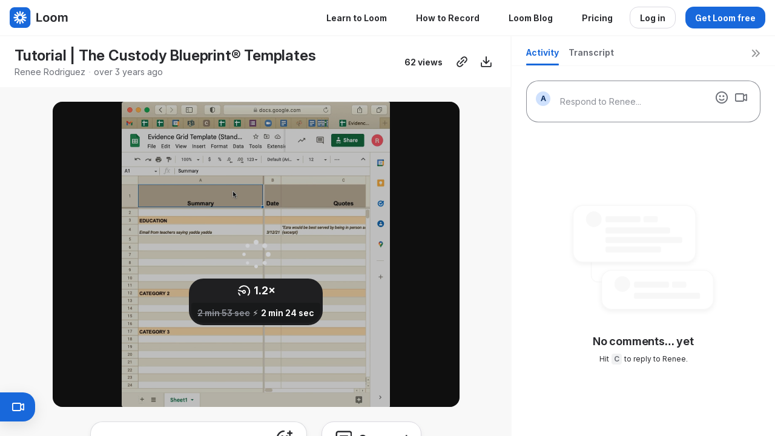

--- FILE ---
content_type: text/html; charset=utf-8
request_url: https://www.loom.com/share/23735693c0374e28a13a4c15a76630d8
body_size: 7962
content:
<!doctype html>
<html lang="en">
  <head>
    <meta name="robots" content="noindex, noarchive, nofollow" />


    <link rel="dns-prefetch" href="https://cdn.loom.com">
<link rel="preconnect" href='https://cdn.loom.com' />
<link rel="preconnect" href='https://cdn.loom.com' crossorigin="anonymous"/>
<link rel="dns-prefetch" href="https://luna.loom.com">
<link rel="preconnect" href="https://domain.com" />
<link rel="preconnect" href="https://luna.loom.com" crossorigin="anonymous"/>
<link rel="dns-prefetch" href="https://cdn.segment.com">
<link rel="preconnect" href="https://cdn.segment.com" />
<link rel="dns-prefetch" href='https://evs.sgmt.loom.com' />
<link rel="dns-prefetch" href="https://accounts.google.com" />
<link rel="dns-prefetch" href="https://www.google-analytics.com" />
<link rel="dns-prefetch" href="https://www.googletagmanager.com" />
<link rel="dns-prefetch" href='https://api.sgmt.loom.com'  />
    <link rel="preload" href="https://cdn.loom.com/sessions/thumbnails/23735693c0374e28a13a4c15a76630d8-00001.jpg" as="image" fetchpriority="high" />
    <meta charset="utf-8" />
<meta name="viewport" content="width=device-width, viewport-fit=cover">
<meta http-equiv="X-UA-Compatible" content="IE=edge,chrome=1">
<title>Tutorial | The Custody Blueprint® Templates | Loom</title>

<link rel="alternate" type="application/json+oembed" href="https://www.loom.com/v1/oembed?url=https%3A%2F%2Fwww.loom.com%2Fshare%2F23735693c0374e28a13a4c15a76630d8&format=json">
<link rel="alternate" type="text/xml+oembed" href="https://www.loom.com/v1/oembed?url=https%3A%2F%2Fwww.loom.com%2Fshare%2F23735693c0374e28a13a4c15a76630d8&format=xml">


<meta name="slack-app-id" content="A9G1TH4S2">

<!-- SEO -->
<meta name="application-name" content="Loom" />
  <meta name="description" content="Use Loom to record quick videos of your screen and cam. Explain anything clearly and easily – and skip the meeting. An essential tool for hybrid workplaces." />

  <!-- open graph and twitter tags -->
    <meta property="og:site_name" content="Loom">
  <meta property="og:type" content="website">
  <meta property="og:url" content="https://www.loom.com">
  <meta property="og:title" content="Tutorial | The Custody Blueprint® Templates">
      <meta property="og:description" content="Use Loom to record quick videos of your screen and cam. Explain anything clearly and easily – and skip the meeting. An essential tool for hybrid workplaces." />
    <meta property="og:image" content="https://cdn.loom.com/assets/img/og/loom-banner.png">
  <meta property="og:image:width" content="1200">
  <meta property="og:image:height" content="600">
  <meta name="twitter:card" content="summary_large_image" />




<!-- Web App Icons -->
<meta name="application-name" content="Loom">
<meta name="mobile-web-app-capable" content="yes">
<meta name="theme-color" content="#ffffff">
<meta name="apple-mobile-web-app-capable" content="yes">
<meta name="apple-mobile-web-app-status-bar-style" content="black-translucent">
<meta name="apple-mobile-web-app-title" content="Loom">
<meta name="msapplication-TileColor" content="#b91d47">
<meta name="msapplication-TileImage" content="https://cdn.loom.com/assets/favicons-loom/mstile-150x150.png">

<link rel="icon" href="https://cdn.loom.com/assets/favicons-loom/favicon.ico" sizes="any">
<link rel="icon" href="https://cdn.loom.com/assets/favicons-loom/favicon.svg" type="image/svg+xml">
<link rel="icon" type="image/png" sizes="32x32" href="https://cdn.loom.com/assets/favicons-loom/favicon-32x32.png">
<link rel="icon" type="image/png" sizes="192x192" href="https://cdn.loom.com/assets/favicons-loom/android-chrome-192x192.png">
<link rel="apple-touch-icon" sizes="180x180" href="https://cdn.loom.com/assets/favicons-loom/apple-touch-icon-180x180.png">
<link rel="mask-icon" color="#625df5" href="https://cdn.loom.com/assets/favicons-loom/safari-pinned-tab.svg">


  <link rel="stylesheet" href="https://cdn.loom.com/assets/css/3599-cc4cdb112c71c616.css" />

  <link rel="stylesheet" href="https://cdn.loom.com/assets/css/3266-0e7f16b31804a30f.css" />

  <link rel="stylesheet" href="https://cdn.loom.com/assets/css/2661-1a9020f0d1af95d2.css" />

  <link rel="stylesheet" href="https://cdn.loom.com/assets/css/9961-1fab838c96e05c20.css" />

  <link rel="stylesheet" href="https://cdn.loom.com/assets/css/8847-2708677a0ba328f2.css" />

  <link rel="stylesheet" href="https://cdn.loom.com/assets/css/6995-fdfd23af94528169.css" />

  <link rel="stylesheet" href="https://cdn.loom.com/assets/css/875-719e19cdc4358a46.css" />

  <link rel="stylesheet" href="https://cdn.loom.com/assets/css/8871-a94932f322ab9f71.css" />

  <link rel="stylesheet" href="https://cdn.loom.com/assets/css/5743-228315bf292d6394.css" />

  <link rel="stylesheet" href="https://cdn.loom.com/assets/css/9909-cdf534146975b181.css" />

  <link rel="stylesheet" href="https://cdn.loom.com/assets/css/share-video-99cb6fc7bbb8063b.css" />


<script nonce="YcWKRZ8dMKcxcx0rmiiylJqdylZmZPaaPhY07IdyHbmuajTl">
  window._LOOM_ = "%7O%22NGYNFFVNA_SRNGHER_TNGRF_NCV_XRL%22%3N%229ro5168p-32r7-4nsp-n17q-pp4oppnr60np%22%2P%22OVYYVAT_ERPNCGPUN_FVGR_XRL%22%3N%226Yq-a7bHNNNNNWKXybyTXC7sCMus-WzaKnlg9CA5%22%2P%22PUEBZR_RKGRAFVBA_VQ%22%3N%22yvrpoqqzxvvvuarqbozyzvyyubqwxqzo%22%2P%22PYVRAG_YBT_YRIRYF%22%3N%22sngny%2Preebe%2Pjnea%2Pvasb%22%2P%22PYBHQSEBAG_HEV%22%3N%22pqa.ybbz.pbz%22%2P%22NIFREIRE_PYBHQSEBAG_HEV%22%3N%22yhan.ybbz.pbz%22%2P%22RYRIVB_NPPBHAG_VQ%22%3N%225p7qp041087r9%22%2P%22TBBTYR_NCV_PYVRAG_VQ%22%3N%22443240113960-6zw529e3e24tcc4p9h57a9aqet01v911.nccf.tbbtyrhfrepbagrag.pbz%22%2P%22YBBZ_QRFXGBC_CEBGBPBY%22%3N%22ybbzQrfxgbc%3N%2S%2S%22%2P%22ZHK_RAI_XRL%22%3N%229ntt7cyq771c850zs45zfatc3%22%2P%22CHFU_FREIRE_CHOYVP_XRL%22%3N%22OSMAlOrBig4yrVK8OhRu7u2-7lFWCL2bSfWdV5HyfTxa57ZKc924pqoufgdF69Uz-IYo1wXEEm4LnRu7qTeFKFZ%22%2P%22FGEVCR_CHOYVP_XRL%22%3N%22cx_yvir_ZT87GpsZRyPHEEBsexfSFZ8k%22%2P%22QNGNQBT_EHZ_NCCYVPNGVBA_VQ%22%3N%227ns92855-r997-4q9o-nn41-839r1p64r6s3%22%2P%22QNGNQBT_EHZ_PYVRAG_GBXRA%22%3N%22choo1955571qp736r541o72313p6942242s%22%2P%22QNGNQBT_EHZ_RANOYR%22%3N%22gehr%22%2P%22QNGNQBT_EHZ_FREIVPR%22%3N%22ybbz-cebq%22%2P%22QNGNQBT_EHZ_FRFFVBA_FNZCYR_ENGR%22%3N%2215%22%2P%22QNGNQBT_EHZ_FRFFVBA_ERCYNL_FNZCYR_ENGR%22%3N%2215%22%2P%22QNGNQBT_YBT_PYVRAG_GBXRA%22%3N%22cho6n5r653719oonqp7o8q28o628o09oq41%22%2P%22QNGNQBT_YBT_RANOYR%22%3N%22gehr%22%2P%22QNGNQBT_YBT_FNZCYR_ENGR%22%3N%2210%22%2P%22QNGNQBT_YBT_FREIVPR%22%3N%22jroncc%22%2P%22YBBZ_FQX_NCV_XRL%22%3N%22677no500-qo70-4087-91ns-6rsqo06sss68%22%2P%22CNPXNTRF_PYBHQSEBAG_HEV%22%3N%22cnpxntrf.ybbz.pbz%22%2P%22FRAGEL_ERCYNLF_BA_REEBE_FNZCYR_ENGR%22%3N%220.001%22%2P%22SO_NCC_VQ%22%3N%221591221991190878%22%2P%22NQZVA_UHO_HEV%22%3N%22nqzva.ngynffvna.pbz%22%2P%22NABA_PBBXVR_QBZNVA%22%3N%22ybbz.pbz%22%2P%22NGYNFFVNA_TBIREANGBE_HEV%22%3N%22uggcf%3N%2S%2Stbireangbe-hv.cebq-rnfg.sebagraq.choyvp.ngy-cnnf.arg%22%2P%22NGYNFFVNA_BVQP_VAVGVNGVBA_EBHGR%22%3N%22uggcf%3N%2S%2Svq.ngynffvna.pbz%22%2P%22NGYNFFVNA_CEBSVYR_ZNANTRZRAG_HEV%22%3N%22uggcf%3N%2S%2Svq.ngynffvna.pbz%2Sznantr-cebsvyr%2Scebsvyr-naq-ivfvovyvgl%22%2P%22NGYNFFVNA_FABBCE_HEV%22%3N%22uggcf%3N%2S%2Sfabbce.cebq.ngy-cnnf.arg%2Spf%22%2P%22YBBZ_ONER_HEV%22%3N%22ybbz.pbz%22%2P%22YBBZ_ERPBEQ_JF_HEV%22%3N%22erpbeq.ybbz.pbz%22%2P%22YBBZ_FFE_HFRE_FUNQBJ_GRFG_RANOYR%22%3N%22gehr%22%2P%22YBBZ_FFE_HFRE_FUNQBJ_GRFG_VTABER_CNGUF%22%3N%22%5O%5Q%22%2P%22YBBZ_HEV%22%3N%22jjj.ybbz.pbz%22%2P%22YBBZ_IREFVBA%22%3N%2254q16r5%22%2P%22YBBZ_IREFVBA_AHZREVP%22%3N68999%2P%22ABQR_RAI%22%3N%22cebqhpgvba%22%7Q";



  window.__APOLLO_STATE__ = {"ROOT_QUERY":{"__typename":"Query","getCurrentUser":{"__typename":"UserNotLoggedIn"},"fetchVideoTranscript({\"captionsLanguageSelection\":null,\"password\":null,\"videoId\":\"23735693c0374e28a13a4c15a76630d8\"})":{"__ref":"VideoTranscriptDetails:85178289"},"getVideo({\"id\":\"23735693c0374e28a13a4c15a76630d8\",\"password\":null})":{"__ref":"RegularUserVideo:23735693c0374e28a13a4c15a76630d8"}},"VideoTranscriptDetails:85178289":{"__typename":"VideoTranscriptDetails","idv2":"85178289","video_id":"23735693c0374e28a13a4c15a76630d8","s3_id":"23735693c0374e28a13a4c15a76630d8","version":2,"transcript_url":"mediametadata/transcription/23735693c0374e28a13a4c15a76630d8-2.json","captions_url":"mediametadata/captions/23735693c0374e28a13a4c15a76630d8-2.vtt","processing_service":"rev_ai_async","transcription_status":"success","processing_start_time":"2022-07-15T15:54:47.318Z","processing_end_time":"2022-07-15T15:55:37.860Z","createdAt":"2022-07-15T15:51:24.558Z","updatedAt":"2023-08-23T21:11:15.226Z","source_url":"https://cdn.loom.com/mediametadata/transcription/23735693c0374e28a13a4c15a76630d8-2.json?Policy=[base64]&Key-Pair-Id=APKAJQIC5BGSW7XXK7FQ&Signature=Ps5Vh7F30yI5hm-UH6ZiSRQ43CV0NqCL5ZRjQvouwelneYSjTkmOq3fJZl8j8lmXJoIcgwz%7Exl9brLlabEmTiGIgOMw4Uc-ufvz8momNf-sDGQMIaFt2hlxtjha0nS98OAVoqkPazMC4454Y1-Ig1wt6e5qZpWjpV365WBjsXS3yHcTSmyKY6fh6C%7EiEX8sYUmpsjOXyZhTIDHpcmIGUgUV-sCDb2jiKpNtKzAY2wHszkJGHona4DCtMEV%7EXom3GW2vYefZj3hiNjUkaAgn-sNiFyYJqWlEmnKKyAnEhKkNIO8wzr%7ExyUyOTHuYZYplf6r7kz36UG3QDJBgV8Nx24w__","captions_source_url":"https://cdn.loom.com/mediametadata/captions/23735693c0374e28a13a4c15a76630d8-2.vtt?Policy=[base64]&Key-Pair-Id=APKAJQIC5BGSW7XXK7FQ&Signature=BXqn8mYZxTCh8xe57-h9OXItO1HE2Uq%7EDluri1ZR8QzoayMOOkj2RTpKlLij69E9yVfFfpHJ7QwGLOs6I8hYVN%7ESQ-sCjNbviLpiq2GfsqzMkIxCMBMYhcOCuJYJDEo2AkTGxGRF8xzb4y3ze5rbyeKVdOo7Yb1ta%7Egg6mnk3q1J9tyg4-nGDcM47LyO3xw9F5Etr0LEawdh9JNoPpO6IozZSsfI-pdQI-fQvbfdZQVmcgmX8e11kgZZP3YmDN9MxLm6rc7miyxOaAfFC1NGXBSK8sauqSs3cnEMDrp2mxLe6Kf1ZoxlIvrBlGvQtUj7SpkIobxaWTW1yHlag4fNqg__","captionsTranslatedLanguage":null,"captionsInOriginalLanguage":true,"captionsTranslationInProgress":false,"captionTranslationErrorFallback":true,"filler_words":{"ranges":[[6.09,6.33],[18.87,19.29],[26.16,26.52],[89.28,89.7],[102.36,102.9],[112.2,112.53],[138.21,138.36]],"numFillerWordsInVideoVersion":7},"silences":{},"language":null},"Avatar:{\"thumb\":\"avatars/4756813_e2241946d977d7664fa5cf29eb507d91_192.jpg\"}":{"__typename":"Avatar","name":"e2241946d977d7664fa5cf29eb507d91","large":"avatars/4756813_e2241946d977d7664fa5cf29eb507d91_1024.jpg","thumb":"avatars/4756813_e2241946d977d7664fa5cf29eb507d91_192.jpg","iosLarge":"avatars/4756813_e2241946d977d7664fa5cf29eb507d91_1024.jpg","iosThumb":"avatars/4756813_e2241946d977d7664fa5cf29eb507d91_192.jpg","isAtlassianMastered":null},"Avatar:{\"thumb\":\"avatars/4756813_4e5f0db2bbc09fa0a7459de4cfe0aff3_192.jpg\"}":{"__typename":"Avatar","name":"4e5f0db2bbc09fa0a7459de4cfe0aff3","large":"avatars/4756813_4e5f0db2bbc09fa0a7459de4cfe0aff3_1024.jpg","thumb":"avatars/4756813_4e5f0db2bbc09fa0a7459de4cfe0aff3_192.jpg","iosLarge":"avatars/4756813_4e5f0db2bbc09fa0a7459de4cfe0aff3_1024.jpg","iosThumb":"avatars/4756813_4e5f0db2bbc09fa0a7459de4cfe0aff3_192.jpg","isAtlassianMastered":null},"RegularUser:4756813":{"__typename":"RegularUser","id":"4756813","first_name":"Renee","display_name":"Renee Rodriguez","avatars":[{"__ref":"Avatar:{\"thumb\":\"avatars/4756813_e2241946d977d7664fa5cf29eb507d91_192.jpg\"}"},{"__ref":"Avatar:{\"thumb\":\"avatars/4756813_4e5f0db2bbc09fa0a7459de4cfe0aff3_192.jpg\"}"}],"status":"verified","profile":null},"RegularUserVideo:23735693c0374e28a13a4c15a76630d8":{"__typename":"RegularUserVideo","id":"23735693c0374e28a13a4c15a76630d8","defaultThumbnails":{"__typename":"VideoDefaultThumbnailsSources","default":"sessions/thumbnails/23735693c0374e28a13a4c15a76630d8-00001.gif","static":"sessions/thumbnails/23735693c0374e28a13a4c15a76630d8-00001.jpg"},"signedThumbnails":{"__typename":"VideoThumbnailsSources","animatedPreview":"sessions/thumbnails/23735693c0374e28a13a4c15a76630d8-00001.mp4","default":"sessions/thumbnails/23735693c0374e28a13a4c15a76630d8-00001.jpg","default4X3":"sessions/thumbnails/23735693c0374e28a13a4c15a76630d8-4x3.jpg","defaultPlay":"sessions/thumbnails/23735693c0374e28a13a4c15a76630d8-with-play.jpg","ogFull":null,"full":null,"fullPlay":null,"defaultGif":"sessions/thumbnails/23735693c0374e28a13a4c15a76630d8-00001.gif","defaultGifPlay":"sessions/thumbnails/23735693c0374e28a13a4c15a76630d8-with-play.gif"},"nullableRawCdnUrl({\"acceptableMimes\":[\"DASH\"],\"password\":null})":{"__typename":"CloudfrontSignedUrlPayload","url":"https://cdn.loom.com/sessions/raw/23735693c0374e28a13a4c15a76630d8-manifest.mpd?Policy=[base64]&Key-Pair-Id=KQOSYIR44AIC0&Signature=[base64]%7EoR8UwSNEame9hGctAwpz21LpKqhXLZ-duJnTLO3xtHnBM6TKRrd8VAOjIjoJoR0QAdoj%7EDDud2c00oZSunFe5W-klPca7NoBFRzSs6etj857wB5KMfk3NbojKIBUW7ICXQmfqVBM8g__","credentials":{"__typename":"CloudfrontSignedCredentialsPayload","Policy":"[base64]","Signature":"Ma-S8KbPEYUC44V1AjVN~2ZMdT7WOom5ccxREB4bA84VQh5GM7OscK7~rCy6kZO7YGvUhnzLNhI9yaovmrLSX90MPClDu6MtAoA9JbK-YTtBmkKw86Ahez2HftpHLnd5HmU5HNthwvm3r3vNJYpNLRVp036eVzmEFrbYKdnIQMt0ugiKLSZCra1-9hcJK119LWAUimJqkDRCXh45JLwerVQO6EQ4TbgbO6HcCLLHri~KL32XQ2R2RIOvbQZG26HZcXCyqc1EfbVN1gDoWAcCEuIi3-9zzXPRMlorqAy3Dal30qzZbFJK334ULWUnNwCACAl9ZDuPUoFAvPTphHQLEA__","KeyPairId":"KQOSYIR44AIC0"}},"nullableRawCdnUrl({\"acceptableMimes\":[\"M3U8\"],\"password\":null})":{"__typename":"CloudfrontSignedUrlPayload","url":"https://luna.loom.com/id/23735693c0374e28a13a4c15a76630d8/rev/8af1da4f0d1e555c717374c2599afa2ff19ec496dfb92cb55c824adbd70b4dd29/resource/hls/playlist.m3u8?Policy=[base64]&Signature=uNO51JIUd5l0J44nQa8SDINKyG%7Ew4h%7E-hkU4U1wg-fLhs7t-OOCzuyOFu16vKD2psYyhwQqBCsYFV8G9rb2fGGvaoa%7EljkanccXRpd-3oyQe7O3cPBwvtaCaMy9heTXmOODJDb6DPUd0SZozgBobFPimGhZYudZHraAZPN17RHVDvgh5iXxeHWU63uFh01pk9052kl03m%7Ec0NnGUUkgFuPcCjQRTUxrYoJ8DGAOQLWgMt40A2nJ-3CIlBJmy69sKfZJyvk5HJ9kWPlEoHiRCL5p2uHThU8wxmdqoibcaBsp7-mmiG673OvJs2XCGzuNi3HHo-wDn%7E2I-AtQU63E3MQ__&Key-Pair-Id=APKAJQIC5BGSW7XXK7FQ","credentials":{"__typename":"CloudfrontSignedCredentialsPayload","Policy":"[base64]","Signature":"uNO51JIUd5l0J44nQa8SDINKyG~w4h~-hkU4U1wg-fLhs7t-OOCzuyOFu16vKD2psYyhwQqBCsYFV8G9rb2fGGvaoa~ljkanccXRpd-3oyQe7O3cPBwvtaCaMy9heTXmOODJDb6DPUd0SZozgBobFPimGhZYudZHraAZPN17RHVDvgh5iXxeHWU63uFh01pk9052kl03m~c0NnGUUkgFuPcCjQRTUxrYoJ8DGAOQLWgMt40A2nJ-3CIlBJmy69sKfZJyvk5HJ9kWPlEoHiRCL5p2uHThU8wxmdqoibcaBsp7-mmiG673OvJs2XCGzuNi3HHo-wDn~2I-AtQU63E3MQ__","KeyPairId":"APKAJQIC5BGSW7XXK7FQ"}},"active_video_transcript_id":"85178289","archived":false,"chapters":null,"comments_enabled":true,"comments_email_enabled":true,"complete":true,"createdAt":"2022-07-15T15:51:24.493Z","cta":{"__typename":"CTA","enabled":false,"url":null,"text":null,"mods":{"color":"#FFFFFF","border_radius":2,"background_color":"#FF623E"},"is_auto":null,"approved_at":null},"currentUserCanEdit":false,"currentUserHasWatched":null,"current_user_is_owner":false,"description":null,"download_enabled":true,"downloadable":true,"downloadableBy":"anyone","email_gate_video_type":"NONE","stylizedCaptions":false,"viewerCaptionsOn":false,"folder_id":"f06b6935771f4f6b87a57167fe813910","folder":null,"hasBackground":false,"hasOverlay":false,"isCommunityLoom":false,"isOnWatchLaterList":false,"isParentOfPersonalizedCopies":false,"personalizationType":null,"isMeetingRecording":false,"calendarMeetingGuid":null,"is_protected":false,"isTeamShared":false,"loom_branded_player":true,"name":"Tutorial | The Custody Blueprint® Templates","needs_password":false,"organization_idv2":"3367814","organization":null,"owner_id":4756813,"owner":{"__ref":"RegularUser:4756813"},"privacy":"public","processing_information":{"__typename":"ProcessingInformation","instant_editing_enabled":true,"noise_cancellation_type":false,"replacements":null,"trim_id":null,"trim_ranges":[],"videoUploadMessage":null,"videoUploadValid":null,"trim_progress":null,"split_segment_ttl":null},"record_reply_enabled":true,"s3_id":"23735693c0374e28a13a4c15a76630d8","salesforce_engagement_tracking":false,"show_analytics_to_viewer":true,"show_transcript_to_viewer":true,"spaces":null,"suggested_playback_rate":"none","use_emojis":true,"use_gif":true,"video_properties":{"__typename":"VideoProperties","avgBitRate":null,"client":null,"camera_enabled":null,"client_version":null,"countdown":null,"duration":173,"durationMs":173000,"externalUpload":null,"format":"dash","height":712,"ingestion_type":null,"liveRewindTrimmedSections":null,"mediaMetadataRotation":null,"microphone_enabled":true,"os":null,"os_version":null,"recordingClient":"extension","recording_type":"screen","recording_version":"v5","screen_type":"desktop","sdkPartnerIdv2":null,"tab_audio":null,"trim_duration":null,"width":626},"playable_duration":173,"signedDefaultThumbnails":{"__typename":"VideoDefaultThumbnailsSources","default":"sessions/thumbnails/23735693c0374e28a13a4c15a76630d8-00001.gif","static":"sessions/thumbnails/23735693c0374e28a13a4c15a76630d8-00001.jpg"},"source_duration":173,"thumbnails":{"__typename":"VideoThumbnailsSources","default":"sessions/thumbnails/23735693c0374e28a13a4c15a76630d8-00001.jpg","default4X3":"sessions/thumbnails/23735693c0374e28a13a4c15a76630d8-4x3.jpg","defaultPlay":"sessions/thumbnails/23735693c0374e28a13a4c15a76630d8-with-play.jpg","ogFull":null,"full":null,"fullPlay":null,"defaultGif":"sessions/thumbnails/23735693c0374e28a13a4c15a76630d8-00001.gif","defaultGifPlay":"sessions/thumbnails/23735693c0374e28a13a4c15a76630d8-with-play.gif","animatedPreview":"sessions/thumbnails/23735693c0374e28a13a4c15a76630d8-00001.mp4"},"viewerNeedsPermission":false,"viewers_can_weave":true,"views":{"__typename":"RegularUserVideoViewCounts","total":62,"distinct":51,"named":null},"visibility":"workspace","waveform_generation":"success","white_label_player":false}};

</script>


<link
  rel="stylesheet"
  href="https://ds-cdn.prod-east.frontend.public.atl-paas.net/assets/font-rules/v5/atlassian-fonts.css"
  as="style"
/>

<link rel="preconnect" href="https://ds-cdn.prod-east.frontend.public.atl-paas.net" />
<link
  rel="preload"
  href="https://ds-cdn.prod-east.frontend.public.atl-paas.net/assets/fonts/atlassian-sans/v3/AtlassianSans-latin.woff2"
  as="font"
  type="font/woff2"
  crossorigin
/>
<link
  rel="preload stylesheet"
  href="https://ds-cdn.prod-east.frontend.public.atl-paas.net/assets/font-rules/v5/atlassian-fonts.css"
  as="style"
/>

    
    <!-- Google Tag Manager -->
<script nonce="YcWKRZ8dMKcxcx0rmiiylJqdylZmZPaaPhY07IdyHbmuajTl"
  
      type="text/javascript"
  >(function(w,d,s,l,i){w[l]=w[l]||[];w[l].push({'gtm.start':
  new Date().getTime(),event:'gtm.js'});var f=d.getElementsByTagName(s)[0],
  j=d.createElement(s),dl=l!='dataLayer'?'&l='+l:'';j.async=true;j.src=
  'https://www.googletagmanager.com/gtm.js?id='+i+dl;var n=d.querySelector('[nonce]');
  n&&j.setAttribute('nonce',n.nonce||n.getAttribute('nonce'));f.parentNode.insertBefore(j,f);
  })(window,document,'script','dataLayer','GTM-PNDSL7P');</script>
<!-- End Google Tag Manager -->

    <script nonce="YcWKRZ8dMKcxcx0rmiiylJqdylZmZPaaPhY07IdyHbmuajTl" src="https://accounts.google.com/gsi/client" async defer></script>    
      <script nonce="YcWKRZ8dMKcxcx0rmiiylJqdylZmZPaaPhY07IdyHbmuajTl" type="application/ld+json">
 {
    "@context": "https://schema.org",
    "@type": "videoObject",
    "name":  "Tutorial | The Custody Blueprint® Templates",
    "description": "Use Loom to record quick videos of your screen and cam. Explain anything clearly and easily – and skip the meeting. An essential tool for hybrid workplaces.",
    "uploadDate": "2022-07-15T15:51:24.493Z",
    "duration": "PT173S",
    "embedUrl": "https://www.loom.com/v1/oembed?url=https%3A%2F%2Fwww.loom.com%2Fshare%2F23735693c0374e28a13a4c15a76630d8",
    "thumbnailUrl": "https://cdn.loom.com/sessions/thumbnails/23735693c0374e28a13a4c15a76630d8-00001.jpg",
    "interactionStatistic": {
        "@type": "InteractionCounter",
        "interactionType": { "@type": "WatchAction" },
        "userInteractionCount": 62
      }
  }
  </script>
    
    <script nonce="YcWKRZ8dMKcxcx0rmiiylJqdylZmZPaaPhY07IdyHbmuajTl">
      
   </script>
    <style>
      .delayed-loading-error {
        font-family: "Atlassian Sans", ui-sans-serif, -apple-system, BlinkMacSystemFont, "Segoe UI", Ubuntu, system-ui, "Helvetica Neue", sans-serif;
        width: 100%;
        padding-top: 100px;
        font-size: 20px;
        text-align: center;
        animation: reveal-slow-load 8s forwards;
      }

      .delayed-loading-error h1 {
        display: block;
        font-size: 32px;
        line-height: 38.4px;
        font-weight: 700;
      }

      .delayed-loading-error p {
        font-size: 18px;
      }

      .delayed-loading-error a {
        text-decoration: none;
        color: hsla(242, 88.4%, 66.3%, 1);
        box-shadow: 0 1px 0 currentColor;
        padding: 0 0 1px 0;
        cursor: pointer;
        font-size: 14px
      }

      .delayed-loading-error div {
        padding-bottom: 16px;
      }

      @keyframes reveal-slow-load {
        0% {
          opacity: 0;
        }

        99.99% {
          opacity: 0;
        }

        100% {
          opacity: 1;
        }
      }
    </style>
  </head>
  <body>
    <main id="container">
      <div class="delayed-loading-error" aria-hidden="true">
        <h1 font-weight="bold">Loom is running a bit slower than usual.</h1>
        <p>Contact support if this issue persists.</p>
        <div><a href="/" target="_blank" rel="noopener noreferrer">Go to Homepage</a></div>
        <div><a href="https://www.loomstatus.com" target="_blank" rel="noopener noreferrer">Check System Status</a></div>
      </div>
    </main>
    <script nonce="YcWKRZ8dMKcxcx0rmiiylJqdylZmZPaaPhY07IdyHbmuajTl"
  
      type="text/javascript"
  >
    !function(){var analytics=window.analytics=window.analytics||[];if(!analytics.initialize)if(analytics.invoked)window.console&&console.error&&console.error("Segment snippet included twice.");else{analytics.invoked=!0;analytics.methods=["trackSubmit","trackClick","trackLink","trackForm","pageview","identify","reset","group","track","ready","alias","debug","page","once","off","on","addSourceMiddleware","addIntegrationMiddleware","setAnonymousId","addDestinationMiddleware"];analytics.factory=function(e){return function(){var t=Array.prototype.slice.call(arguments);t.unshift(e);analytics.push(t);return analytics}};for(var e=0;e<analytics.methods.length;e++){var key=analytics.methods[e];analytics[key]=analytics.factory(key)}analytics.load=function(key,e){var t=document.createElement("script");t.type="text/javascript";t.async=!0;t.src="https://evs.sgmt.loom.com/yhPeelcEJD/eejxbDiFfK.min.js";var n=document.getElementsByTagName("script")[0];n.parentNode.insertBefore(t,n);analytics._loadOptions=e};analytics.SNIPPET_VERSION="4.13.1";
  analytics.load("rggRFsCK29LOKVGyTLpt9xoXVhNNXaP6", { "integrations": {"Google Analytics":true} });

  
  }}();
</script>
    
  <script nonce="YcWKRZ8dMKcxcx0rmiiylJqdylZmZPaaPhY07IdyHbmuajTl" src="https://cdn.loom.com/assets/js/0runtime-08d719994bd395c7.js"></script>
  
  <script nonce="YcWKRZ8dMKcxcx0rmiiylJqdylZmZPaaPhY07IdyHbmuajTl" src="https://cdn.loom.com/assets/js/react-vendor-f1118859a0114613.js"></script>
  
  <script nonce="YcWKRZ8dMKcxcx0rmiiylJqdylZmZPaaPhY07IdyHbmuajTl" src="https://cdn.loom.com/assets/js/1499-1ff8f6e6415c8b42.js"></script>
  
  <script nonce="YcWKRZ8dMKcxcx0rmiiylJqdylZmZPaaPhY07IdyHbmuajTl" src="https://cdn.loom.com/assets/js/3599-fa17994c480901fd.js"></script>
  
  <script nonce="YcWKRZ8dMKcxcx0rmiiylJqdylZmZPaaPhY07IdyHbmuajTl" src="https://cdn.loom.com/assets/js/546-a1dbc5f1ed0c7b61.js"></script>
  
  <script nonce="YcWKRZ8dMKcxcx0rmiiylJqdylZmZPaaPhY07IdyHbmuajTl" src="https://cdn.loom.com/assets/js/7292-400dde658dd08519.js"></script>
  
  <script nonce="YcWKRZ8dMKcxcx0rmiiylJqdylZmZPaaPhY07IdyHbmuajTl" src="https://cdn.loom.com/assets/js/2111-a44bca5003d99e19.js"></script>
  
  <script nonce="YcWKRZ8dMKcxcx0rmiiylJqdylZmZPaaPhY07IdyHbmuajTl" src="https://cdn.loom.com/assets/js/8555-f71b5d58ac8ba1a0.js"></script>
  
  <script nonce="YcWKRZ8dMKcxcx0rmiiylJqdylZmZPaaPhY07IdyHbmuajTl" src="https://cdn.loom.com/assets/js/2661-afe7434abb379d2d.js"></script>
  
  <script nonce="YcWKRZ8dMKcxcx0rmiiylJqdylZmZPaaPhY07IdyHbmuajTl" src="https://cdn.loom.com/assets/js/9961-c0c88b1ab8646e0d.js"></script>
  
  <script nonce="YcWKRZ8dMKcxcx0rmiiylJqdylZmZPaaPhY07IdyHbmuajTl" src="https://cdn.loom.com/assets/js/380-ffd0a1f52f67f021.js"></script>
  
  <script nonce="YcWKRZ8dMKcxcx0rmiiylJqdylZmZPaaPhY07IdyHbmuajTl" src="https://cdn.loom.com/assets/js/8847-fd7720cb1e1b3305.js"></script>
  
  <script nonce="YcWKRZ8dMKcxcx0rmiiylJqdylZmZPaaPhY07IdyHbmuajTl" src="https://cdn.loom.com/assets/js/6995-03758ab15faa8a55.js"></script>
  
  <script nonce="YcWKRZ8dMKcxcx0rmiiylJqdylZmZPaaPhY07IdyHbmuajTl" src="https://cdn.loom.com/assets/js/1762-b669777c5f58ec8e.js"></script>
  
  <script nonce="YcWKRZ8dMKcxcx0rmiiylJqdylZmZPaaPhY07IdyHbmuajTl" src="https://cdn.loom.com/assets/js/875-e98efde0b0e9662d.js"></script>
  
  <script nonce="YcWKRZ8dMKcxcx0rmiiylJqdylZmZPaaPhY07IdyHbmuajTl" src="https://cdn.loom.com/assets/js/8871-a47bd3c05dc67697.js"></script>
  
  <script nonce="YcWKRZ8dMKcxcx0rmiiylJqdylZmZPaaPhY07IdyHbmuajTl" src="https://cdn.loom.com/assets/js/5743-bfe36ea2c3158f7e.js"></script>
  
  <script nonce="YcWKRZ8dMKcxcx0rmiiylJqdylZmZPaaPhY07IdyHbmuajTl" src="https://cdn.loom.com/assets/js/share-video-ac52c99dd4d8624e.js"></script>
    </body>
</html>


--- FILE ---
content_type: text/javascript
request_url: https://cdn.loom.com/assets/js/8871-a47bd3c05dc67697.js
body_size: 15176
content:
try{let e="undefined"!=typeof window?window:"undefined"!=typeof global?global:"undefined"!=typeof globalThis?globalThis:"undefined"!=typeof self?self:{},t=(new e.Error).stack;t&&(e._sentryDebugIds=e._sentryDebugIds||{},e._sentryDebugIds[t]="b0176e89-282f-4190-9182-82e1ffd516b9",e._sentryDebugIdIdentifier="sentry-dbid-b0176e89-282f-4190-9182-82e1ffd516b9")}catch(e){}("undefined"!=typeof window?window:"undefined"!=typeof global?global:"undefined"!=typeof globalThis?globalThis:"undefined"!=typeof self?self:{}).SENTRY_RELEASE={id:"54d16e5"};"use strict";(self.webpackChunk_loomhq_web_client=self.webpackChunk_loomhq_web_client||[]).push([["8871"],{83393:function(e,t,i){i.d(t,{r:()=>r});var a=i(42004),n=i(89263);function r(e){return n.createElement("svg",(0,a.I)({viewBox:"0 0 24 24",fill:"none"},e),n.createElement("path",{fillRule:"evenodd",clipRule:"evenodd",d:"M5.468 8.967a7.202 7.202 0 005.153 10.101l1.696-2.94a4.14 4.14 0 01-3.986-2.209L5.468 8.967zm-.756-2.249A9.001 9.001 0 0012 21a9 9 0 008.274-12.548 9.002 9.002 0 00-15.469-1.86.895.895 0 00-.093.126zm1.856.556l1.698 2.936A4.14 4.14 0 0112 7.86h5.891A7.191 7.191 0 0012 4.8a7.183 7.183 0 00-5.432 2.474zM18.811 9.66h-3.395A4.12 4.12 0 0116.14 12a4.12 4.12 0 01-.64 2.212l-2.86 4.96A7.2 7.2 0 0018.81 9.66zm-4.753 3.454a2.34 2.34 0 10-4.144-.053l.063.109.03.057a2.338 2.338 0 003.957.045l.059-.102.035-.056z",fill:"currentColor"}))}},15770:function(e,t,i){i.d(t,{$:()=>a});let a={PENDING:"pending",APPROVED:"approved",DECLINED:"declined",VOIDED:"voided"}},65496:function(e,t,i){i.d(t,{z:()=>L});var a,n=i(89263),r=i(60671),l=i(84621),o=i(32566),s=i(35904),d=i(84277),c=i(7721),m=i(85006),u=i(29665),p=i(34275),h=i(80031),g=i(25013),k=i(84597),C=i(47030),f=i(22258),b=i(52700),E=i(78197);let _=()=>(0,E.I)(b.Sw);var v=i(39328);let w={tasksRemainingPill:"ExpChecklistV2_tasksRemainingPill_qCQ",checkmark:"ExpChecklistV2_checkmark_y7f"};var y=i(79278),I=i(36691),S=i(97026);function x({isOpen:e=!1,onClick:t,tasks:i}){return n.createElement(r.mcf,{padding:"large",backgroundColor:"background",borderSide:"all",radius:"large"},n.createElement(r.zAb,{alignItems:"center",justifyContent:"space-around"},n.createElement("button",{className:"ExpChecklistV2_titleButton_rVF",onClick:t},n.createElement(r.EYj,{color:"body",size:"body-lg",fontWeight:"bold",htmlTag:"h2"},"Get Started")),n.createElement("div",{className:"ExpChecklistV2_chevron_DgE"},n.createElement(r.K0,{altText:"Collapse checklist",size:"medium",icon:e?n.createElement(y.q,null):n.createElement(I.F,null),onClick:t}))),n.createElement(r.hKd,{top:"medium"}),n.createElement(S.V,{taskHeight:S.p.Small,tasks:i}))}var A=((a=A||{}).FullPage="fullPage",a.SidebarChecklistMaximized="sidebarMaximized",a.SidebarOpenMinimized="sidebarOpenMinimized",a.SidebarClosedMinimized="sidebarClosedMinimized",a);let T=(e,t,i)=>e?i?t?"sidebarClosedMinimized":"sidebarOpenMinimized":"sidebarMaximized":"fullPage",O=e=>{switch(e){case"fullPage":return d.s.Full;case"sidebarMaximized":return d.s.Compact;default:return d.s.Collapsed}},L=({inSidebar:e=!1,isCollapsed:t=!1})=>{let i=(0,p.A)(),{showInviteButton:a}=(0,g.r)(),{value:b,loading:E}=(0,C.zc)(s._t.MEETING_RECORDINGS_DISABLED),[y,I]=_(),S=T(e,t,y),A=O(S),L=(0,c.d)({checklistStatus:i,displayContext:A,hasInviteCapabilities:a,meetingRecordingsDisabled:E||void 0===b||b}),{openTask:D,setOpenTask:z}=(0,h.Aw)(),V=c.O(L)?.id||null;(0,n.useEffect)(()=>{z(V)},[V,z]);let P=()=>{f.u4(u.gwD),I(!1)};(0,k.J)(()=>{f.u4(u.s3N,{displayContext:A})});let N=null;switch(S){case"fullPage":case"sidebarMaximized":N=n.createElement(m.o,{closeChecklist:()=>{f.u4(u.jF7),I(!0)},currentTaskId:V,openTaskId:D,openTask:e=>z(e),tasks:L,displayContext:"fullPage"===S?d.s.Full:d.s.Compact,onOpenTask:({displayContext:e})=>{f.u4(u.$_K,{displayContext:e})}});break;case"sidebarOpenMinimized":N=n.createElement(x,{isOpen:!y,onClick:P,tasks:L});break;case"sidebarClosedMinimized":N=n.createElement(r.mcf,{backgroundColor:"blurpleLight",radius:"full",height:"100%",onClick:P},n.createElement("div",{className:w.checkmark},n.createElement(r.Int,{icon:n.createElement(l.V,null),color:"primary",size:3}),n.createElement("span",{className:w.tasksRemainingPill},n.createElement(r.EYj,{size:"body-sm",fontWeight:"bold",color:"white"},L.reduce((e,t)=>t.isComplete?e:e+1,0)))));break;default:v.error(Error("Invalid controller state"),{message:"Error in ChecklistV2 Controller"},{team:o.u.Activation})}return n.createElement(r.mcf,{...function(e){if("fullPage"===e)return{};let t={borderColor:"primary",borderSide:"all",borderWidth:"1px",marginBottom:"8px",position:"sticky",shadow:"small"};return"sidebarClosedMinimized"===e?{...t,height:"2.75rem",radius:"full",width:"2.75rem"}:{...t,radius:"large",width:"17.5rem"}}(S)},N)}},97026:function(e,t,i){i.d(t,{V:()=>g,p:()=>m});var a,n=i(58478),r=i.n(n),l=i(23962),o=i.n(l),s=i(89263),d=i(60671);let c={progressWrapper:"ExpChecklistV2_progressWrapper_6LA",taskList:"ExpChecklistV2_taskList_e2P",taskItem:"ExpChecklistV2_taskItem_Un_",taskItemIncomplete:"ExpChecklistV2_taskItemIncomplete_WwF",taskItemMedium:"ExpChecklistV2_taskItemMedium_k3b",taskItemSmall:"ExpChecklistV2_taskItemSmall_kkO"};var m=((a=m||{}).Small="small",a.Medium="medium",a);let u=["linear-gradient(to right, #eeaa55, #eeaa55)","linear-gradient(to right, #eeaa55, #df7a73)","linear-gradient(to right, #dd7179, #c736b7)","linear-gradient(to right, #c137b9, #9d41cc)","linear-gradient(to right, #c137b9, #9d41cc)"],p=["linear-gradient(to right, #eeaa55, #eeaa55)","linear-gradient(to right, #eeaa55, #df7a73)","linear-gradient(to right, #dd7179, #c736b7)","linear-gradient(to right, #c137b9, #9d41cc)"],h=["linear-gradient(to right, #eeaa55, #f0863d)","linear-gradient(to right, #f0863d, #d8009c)","linear-gradient(to right, #d8009c, #9d41cc)"];function g({tasks:e,taskHeight:t="medium"}){let i=e.reduce((e,t)=>t.isComplete?e+1:e,0),a=Array(e.length).fill(!1);return o()(a,!0,0,i),s.createElement(d.W30,null,s.createElement("div",{className:r()(c.progressWrapper,"flex","items:center","width:full"),"aria-hidden":"true"},s.createElement("ol",{className:c.taskList,style:{gridTemplateColumns:`repeat(${e.length}, 1fr)`}},a.map((i,a)=>{var n;return s.createElement("li",{key:`${a}${i}`},s.createElement("div",{style:{background:i?3===(n=e.length)?h[a]:4===n?p[a]:u[a]:"var(--lns-color-grey3)"},className:r()(c.taskItem,!i&&c.taskItemIncomplete,"medium"===t?c.taskItemMedium:c.taskItemSmall)}))}))))}},97779:function(e,t,i){i.d(t,{bd:()=>d}),i(46155);var a=i(23515);let n=(0,a.J1)`
    fragment VideoCardVisibilityFragment on RegularUserVideo {
  visibility
  spaces {
    name
    id
    privacy
    isArchived
  }
  organization {
    id
    name
  }
  privacy
  currentUserCanEdit
}
    `;var r=i(25415),l=i(86583);let o={},s=(0,a.J1)`
    query GetMostRecentVideoV2($startDate: String!, $endDate: String!, $offset: Int!, $limit: Int!) {
  recentUserVideos(
    startDate: $startDate
    endDate: $endDate
    offset: $offset
    limit: $limit
  ) {
    id
    name
    video_properties {
      width
      height
    }
    ... on RegularUserVideo {
      ...VideoCardVisibilityFragment
      ...VideoPlayerV2Fragment
    }
  }
  fetchGettingStartedChecklist {
    __typename
    ... on GettingStartedChecklistPayload {
      id
      add_teammate
      complete_onboarding
      create_account
      customize_video_name
      download_recorder
      email_verified
      filled_account_settings
      first_cam_recording
      first_video_recording
      first_video_upload
      first_video_viewed
      followed_us_on_twitter
      has_reached_recording_limit
      has_viewed_screenshots
      liked_us_on_facebook
      push_notification_enabled
      share_video
      shared_first_video_on_facebook
      tweeted_first_video
      has_viewed_videos
      meeting_recording
    }
  }
}
    ${n}
${r.z}`;function d(e){let t={...o,...e};return l.IT(s,t)}},47273:function(e,t,i){i.d(t,{j:()=>s});var a=i(58478),n=i.n(a),r=i(89263),l=i(60671),o=i(84621);let s=({callback:e=()=>null,timeout:t=3e3})=>((0,r.useEffect)(()=>{let i=setTimeout(()=>{e()},t);return()=>clearTimeout(i)},[e,t]),r.createElement(l.zAb,{justifyContent:"center"},r.createElement("div",{id:"myid",className:"LoomLogoCheckAnimation_loomLogoCheckContainer_D5U"},r.createElement("div",{className:"LoomLogoCheckAnimation_logoSpinnerContainer_DXk"},r.createElement(l.lgp,{animation:"spin 2s 0.2s steps(49) forwards"})),r.createElement(l.mcf,{width:"80px",height:"80px",className:n()("LoomLogoCheckAnimation_checkCircle_U8z","flex items:center justify:center")},r.createElement(l.Int,{icon:r.createElement(o.V,null),size:"80px",color:"var(--lns-color-blurple)"})))))},59358:function(e,t,i){i.d(t,{I:()=>n});var a=i(64536);let n=new Date(Date.now()+a.x8)},96202:function(e,t,i){i.d(t,{pK:()=>S,zk:()=>a.z,sw:()=>n.s});var a=i(65496),n=i(84277),r=i(89263),l=i(60671),o=i(85157),s=i(72637),d=i(97779),c=i(8751),m=i(61493),u=i(20272),p=i(90654),h=i(94448),g=i(29665),k=i(84306),C=i(46155),f=i(23139),b=i(9339),E=i(34275),_=i(32626),v=i(220),w=i(22258),y=i(51382),I=i(59358);function S({includeUploadButton:e,includeShareButton:t,displayContext:i}){let{openModal:a}=(0,m.U)(),{recorder:S}=(0,v.O)(),x=(0,E.A)(),A=!(S.chrome||S.desktop)&&!x[o.Q$],T=(0,s.useIsCurrentUserLoggedIn)(),O=(0,s.useCurrentUserSelector)(e=>e.createdAt,new Date).toISOString(),L=(0,b.Z)(),{error:D,loading:z,data:V}=(0,d.bd)({variables:{startDate:O,endDate:I.I.toISOString(),limit:1,offset:0},skip:!T}),[P,N]=(0,_.I)(1e4),{completeChecklistItem:R}=(0,f.s)(C.eMe.ShareVideo),M=V?.recentUserVideos?V?.recentUserVideos[0]:void 0,U=`${k.J4}/share/${M?.id}`,W=L?r.createElement(p.RecordButton,{priorityList:[h.nL],shouldLaunchExtensionTutorial:!0,source:p.ONBOARDING_CHECKLIST},r.createElement(l.$nd,{width:"full",variant:"neutral",onClick:()=>w.u4(g.G9D,{displayContext:n.s.Full})},"Watch demo")):null,F="Copy last video link";P?F="Link copied!":i!==n.s.Full&&(F="Copy link");let $=i===n.s.Full?"neutral":"primary",B=i===n.s.Full?"medium":"small";return z||D||!M?r.createElement(l.W30,null,e&&r.createElement(r.Fragment,null,W,r.createElement(l.hKd,{top:"medium"})),r.createElement(p.RecordButton,{source:p.ONBOARDING_CHECKLIST},r.createElement(l.$nd,{isDisabled:A,size:B,width:"full",variant:"primary"},"Record a Loom"))):r.createElement(l.W30,null,r.createElement(r.Fragment,null,i===n.s.Full?r.createElement(l.$nd,{size:B,width:"full",variant:$,href:U,target:"_blank",htmlTag:"a",onClick:()=>null},"Edit video"):r.createElement(l.$nd,{size:B,width:"full",variant:$,onClick:e=>{e.stopPropagation(),(0,y.F8)({videoUrl:U}),N(),R(),w.u4(g.gYv,{displayContext:n.s.Full})}},F),r.createElement(l.hKd,{top:"medium"})),t&&r.createElement(l.$nd,{width:"full",variant:"primary",onClick:()=>{a({modalType:c.DN,options:{source:u.C.TipsAndTricksShareButton,videoId:M?.id}}),w.u4(g.IhH,{displayContext:n.s.Full})}},"Share video"))}},84277:function(e,t,i){i.d(t,{s:()=>n});var a,n=((a=n||{}).Full="full",a.Compact="compact",a.Collapsed="collapsed",a)},7721:function(e,t,i){i.d(t,{d:()=>L,O:()=>O});var a=i(89263),n=i(85157),r=i(60671),l=i(83393),o=i(41514),s=i(29665),d=i(84306),c=i(46155),m=i(23139),u=i(48928),p=i(22258),h=i(73326);i(84277);let g=({displayContext:e,buttonSize:t="medium"})=>{let{completeChecklistItem:i}=(0,m.s)(c.eMe.DownloadRecorder),n=(0,h.UD)(),g=(0,h.KA)(),k=(0,u._)();return a.createElement(a.Fragment,null,a.createElement(r.$nd,{icon:a.createElement(l.r,null),onClick:()=>{p.u4(s.IWX,{displayContext:e}),i(),window.open(d.X3,"_blank")},width:"full",size:t,disabled:!k},"Install Chrome Extension"),g&&a.createElement(r.hKd,{top:"small"},a.createElement(o.H,{variant:"primary",size:t,hasFullWidth:!0,afterOnClick:()=>{p.u4(s.x5K,{platform:n,displayContext:e}),i()}})))};var k=i(10758),C=i(39381),f=i(8751),b=i(61493),E=i(25013),_=i(87126);let v=({displayContext:e,buttonSize:t="medium"})=>{let{openModal:i}=(0,b.U)(),{showInviteButton:n,isLegacyMigrationActive:l}=(0,E.r)();return n?a.createElement(a.Fragment,null,a.createElement(r.EYj,{color:"bodyDimmed"},"Loom is better when you know who you’re working with. Invite your team for free!"),a.createElement(r.hKd,{bottom:"small"}),a.createElement(r.m_M,{content:(0,_.X)({featureName:"Inviting users"}),isDisabled:!l},a.createElement(r.$nd,{width:"full",size:t,icon:a.createElement(k.c,null),onClick:()=>{p.u4(s.VuI,{displayContext:e}),i({modalType:f.Ac,options:{inviteSource:C.z_}})}},"Invite teammates"))):null},w=({displayContext:e,buttonSize:t="medium"})=>{let{completeChecklistItem:i}=(0,m.s)(c.eMe.MeetingRecording);return a.createElement(a.Fragment,null,a.createElement(r.EYj,{color:"bodyDimmed"},"Manage which meetings will be automatically recorded and who has access to the recordings."),a.createElement(r.hKd,{bottom:"small"}),a.createElement(r.$nd,{"data-testid":"meeting-recording-settings-button",variant:"primary",width:"full",size:t,onClick:async()=>{p.u4(s.gag,{displayContext:e}),await i(),window.location.href="/meetings"}},"Meeting recording settings"))};var y=i(90654),I=i(34275),S=i(220);let x=({buttonSize:e,displayContext:t})=>{let{recorder:i}=(0,S.O)(),l=(0,I.A)(),o=i.chrome||i.desktop,d=!o&&!l[n.Q$];return a.createElement(a.Fragment,null,a.createElement(r.EYj,{color:"bodyDimmed"},"Record a short video to share with your teammates. Try introducing yourself or replacing a meeting."),a.createElement(r.hKd,{top:"small"}),a.createElement(r.$nd,{width:"full",size:e,href:"https://www.loom.com/share/99d30063c8874f87b004d53b8099befd?t=0",target:"_blank",htmlTag:"a",onClick:()=>p.u4(s.MzX,{displayContext:t})},"Learn how to record"),a.createElement(r.hKd,{top:"small"}),a.createElement(r.m_M,{isInline:!1,tabIndex:-1,content:o?null:"Download Loom, then start recording!",placement:"bottomCenter",maxWidth:32},a.createElement(y.RecordButton,{source:y.ONBOARDING_CHECKLIST},a.createElement(r.$nd,{width:"full",variant:"primary",disabled:d,size:e,onClick:()=>{p.u4(s.jIx,{displayContext:t})}},"Start Recording"))))};var A=i(96202);let T=({displayContext:e,hasRecordedFirstVideo:t=!1})=>a.createElement(a.Fragment,null,a.createElement(r.EYj,{color:"bodyDimmed"},t?"Now it’s time to get some views. Try sharing your last video.":"Record a Loom first to start sharing it with your team."),a.createElement(r.hKd,{top:"medium"}),a.createElement(r.$nd,{size:e===A.sw.Full?"medium":"small",width:"full",href:"https://www.loom.com/share/29f210bc12484eaa81ca462381fb4415?t=0",target:"_blank",htmlTag:"a",onClick:()=>{p.u4(s.Gc4,{displayContext:e})}},"Learn how to share"),e!==A.sw.Full&&a.createElement(a.Fragment,null,a.createElement(r.hKd,{top:"small"}),a.createElement(A.pK,{includeUploadButton:!1,includeShareButton:!1,displayContext:e})));function O(e){return e.find(e=>!e.isComplete)||null}let L=({checklistStatus:e,displayContext:t,hasInviteCapabilities:i,meetingRecordingsDisabled:r=!1})=>{let l=i?[{id:n.fN,title:"Invite",cta:e=>a.createElement(v,{displayContext:t,buttonSize:e}),isComplete:e[n.fN],tooltipLabel:"Invite a teammate to start collaborating"}]:[],o=r?[]:[{id:n.kU,title:"Set up meeting recordings",cta:e=>a.createElement(w,{displayContext:t,buttonSize:e}),isComplete:e[n.kU],tooltipLabel:"Set up meeting recordings",shouldShowNewPill:!0}],s=[{id:n.Q$,title:"Download",cta:e=>a.createElement(g,{displayContext:t,buttonSize:e}),isComplete:e[n.Q$],tooltipLabel:"Download a recorder to record anywhere, anytime"},{id:n.p6,title:"Record",cta:e=>a.createElement(x,{displayContext:t,buttonSize:e}),isComplete:e[n.p6],tooltipLabel:"Record your first video to have better and fewer meetings"},{id:n.OY,title:"Share",cta:i=>a.createElement(T,{hasRecordedFirstVideo:e[n.p6],displayContext:t}),isComplete:e[n.OY],tooltipLabel:"Share your video to get your ideas out"},...o,...l];return s.sort((e,t)=>e.isComplete&&!t.isComplete?-1:!e.isComplete&&t.isComplete?1:0),s}},77598:function(e,t,i){i.d(t,{V:()=>L,J:()=>z});var a=i(89263),n=i(95953),r=i(60671),l=i(1946),o=i(85157),s=i(32566),d=i(49259),c=i(47273),m=i(29665),u=i(46155),p=i(23515),h=i(14843);let g={},k=(0,p.J1)`
    mutation UpdateWorkspaceAdminOnboardingChecklistItem($input: UpdateWorkspaceAdminOnboardingChecklistItemInput!) {
  result: updateWorkspaceAdminOnboardingChecklistItem(input: $input) {
    ... on UpdateAdminOnboardingChecklistItemPayload {
      workspaceId
      adminOnboardingPrivacySettings
      adminOnboardingAddTeammates
      adminOnboardingLoomAi
      adminOnboardingMeetingRecordings
    }
    ... on Error {
      message
    }
  }
}
    `;var C=i(18787),f=i(78604),b=i(81498),E=i(22258),_=i(80254),v=i(39328),w=i(97489),y=i(30254),I=i(85006);let S=({description:e,primaryButtonText:t,onPrimaryClick:i,secondaryButtonText:n="Learn more",onSecondaryClick:l,showOnlyPrimary:o=!1})=>a.createElement(r.mcf,null,a.createElement(r.zAb,{autoFlow:"row",gap:"small"},a.createElement(r.EYj,{color:"bodyDimmed"},e),o?a.createElement(r.$nd,{variant:"neutral",onClick:i,style:{width:"100%"}},t):a.createElement(r.zAb,{gap:"small",columns:["1fr","1fr"]},a.createElement(r.$nd,{variant:"primary",onClick:i},t),a.createElement(r.$nd,{onClick:l},n)))),x={[o.b3]:"security",[o.Q4]:"members",[o.ve]:"loom-ai",[o.fi]:"meeting-recordings"},A={[o.Q4]:"/users"},T={[o.b3]:u.mIL.AdminOnboardingPrivacySettings,[o.Q4]:u.mIL.AdminOnboardingAddTeammates,[o.ve]:u.mIL.AdminOnboardingLoomAi,[o.fi]:u.mIL.AdminOnboardingMeetingRecordings},O=e=>{let t=new Set;if(e?.result?.__typename==="AdminOnboardingChecklistPayload"){let i=e.result;i.adminOnboardingPrivacySettings&&t.add(o.b3),i.adminOnboardingAddTeammates&&t.add(o.Q4),i.adminOnboardingLoomAi&&t.add(o.ve),i.adminOnboardingMeetingRecordings&&t.add(o.fi)}return t},L=e=>{let t=e?.counts?.users;if(!t)return 1;let i=t.total_active_admins||0,a=t.total_active_creators||0,n=t.pending_downgrades_from_admin||0,r=t.pending_downgrades_from_creator||0,l=e?.organization_properties?.minimumSeatQuantity||1,o=(i+a-(n+r))/l;return o<0||!isFinite(o)?1:o},D=({checklistData:e})=>{let t=(0,b.Ei)(),i=(0,n.zy)(),[u]=function(e){let t={...g};return h.n(k,t)}(),[p,f]=(0,a.useState)(!1),[w,y]=(0,a.useState)(null),[L,D]=(0,a.useState)(new Set),[z,V]=(0,a.useState)(()=>O(e)),[P,N]=(0,a.useState)(!1),[R,M]=(0,a.useState)(!1),U=(0,C.Rw)(l.Y0.ADMIN_IA_IMPROVEMENTS,l.mD.STATSIG_FEATURE_GATE);(0,a.useEffect)(()=>{(0,E.u4)(m.P9e,{...(0,_.x)(m.P9e,d.T.workspace(t?.id,"number","workspace_id"))})},[]);let W=async e=>{V(t=>new Set(t).add(e)),y(null),(0,E.u4)(m.hW5,{...(0,_.x)(m.hW5,d.T.workspace(t?.id,"number","workspace_id")),checklist_item:e});try{await u({variables:{input:{workspaceId:t?.id?.toString()||"",checklistItem:T[e],complete:!0}}})}catch(i){V(t=>{let i=new Set(t);return i.delete(e),i}),v.error(i,{message:"Failed to complete admin onboarding checklist item",workspaceId:t?.id,checklistItem:e,operation:"handleComplete"},{team:s.u.EnterpriseReadiness,feature:s.Xj.AdminOnboardingChecklist})}},F=async e=>{D(t=>{let i=new Set(t);return i.delete(e),i}),V(t=>{let i=new Set(t);return i.delete(e),i});let a=i.hash.replace("#",""),n=i.pathname,r=x[e],l=A[e];a===r||n&&n===l||y(null),(0,E.u4)(m.B4N,{...(0,_.x)(m.B4N,d.T.workspace(t?.id,"number","workspace_id")),checklist_item:e});try{await u({variables:{input:{workspaceId:t?.id?.toString()||"",checklistItem:T[e],complete:!1}}})}catch(i){V(t=>new Set(t).add(e)),v.error(i,{message:"Failed to mark admin onboarding checklist item as incomplete",workspaceId:t?.id,checklistItem:e,operation:"handleMarkIncomplete"},{team:s.u.EnterpriseReadiness,feature:s.Xj.AdminOnboardingChecklist})}},$=e=>{(0,E.u4)(m.CuS,{...(0,_.x)(m.CuS,d.T.workspace(t?.id,"number","workspace_id")),checklist_item:e})},B=e=>{(0,E.u4)(m.svc,{...(0,_.x)(m.svc,d.T.workspace(t?.id,"number","workspace_id")),checklist_item:e})},G=(0,a.useCallback)(()=>{let e=i.pathname;if("/workspace"===e||e.startsWith("/workspace/")){let e=i.hash.replace("#","");return e?Object.entries(x).find(([,t])=>t===e)?.[0]:void 0}return Object.entries(A).find(([,t])=>t===e)?.[0]},[i.pathname,i.hash]);(0,a.useEffect)(()=>{let e=G();if(e){let t=z.has(e);D(i=>{if(!(!i.has(e)||i.size>1))return i;let a=new Set;return t||a.add(e),a}),y(t?null:e);return}D(e=>e.size>0?new Set:e),y(e=>e&&null)},[i.pathname,i.hash,z,G]),(0,a.useEffect)(()=>{if(4===z.size&&!P){(0,E.u4)(m.D7e,{...(0,_.x)(m.D7e,d.T.workspace(t?.id,"number","workspace_id"))});let e=setTimeout(()=>{M(!0)},4500),i=setTimeout(()=>{N(!0)},5e3);return()=>{clearTimeout(e),clearTimeout(i)}}},[z,P,t?.id]);let J=e=>{window.location.href=`/settings/workspace#${e}`},j=e=>{window.location.href=`/settings/${e}`},Y=[{id:o.b3,title:"Security settings",isReviewed:L.has(o.b3),isComplete:z.has(o.b3),tooltipLabel:"Configure privacy settings",cta:()=>{let e=L.has(o.b3),t=z.has(o.b3),i="Review who has the ability to share or view Loom's content outside of your workspace.";return t?a.createElement(S,{description:i,primaryButtonText:"Mark incomplete",onPrimaryClick:()=>F(o.b3),showOnlyPrimary:!0}):a.createElement(S,{description:i,primaryButtonText:e?"Complete":"Review",onPrimaryClick:()=>{e?W(o.b3):($(o.b3),J("security"))},onSecondaryClick:()=>{B(o.b3),window.open("https://support.atlassian.com/loom/docs/use-looms-privacy-settings/","_blank")}})}},{id:o.Q4,title:"Add teammates",isReviewed:L.has(o.Q4),isComplete:z.has(o.Q4),tooltipLabel:"Invite team members",cta:()=>{let e="Bring your team on board to start sharing knowledge and updates with Loom.",t=L.has(o.Q4);return z.has(o.Q4)?a.createElement(S,{description:e,primaryButtonText:"Mark incomplete",onPrimaryClick:()=>F(o.Q4),showOnlyPrimary:!0}):a.createElement(S,{description:e,primaryButtonText:t?"Complete":"Invite",onPrimaryClick:()=>{t?W(o.Q4):($(o.Q4),U?j("users"):J("members"))},onSecondaryClick:()=>{B(o.Q4),window.open("https://support.atlassian.com/loom/docs/add-remove-and-manage-members-in-your-workspace/","_blank")}})}},{id:o.ve,title:"Loom AI settings",isReviewed:L.has(o.ve),isComplete:z.has(o.ve),tooltipLabel:"Set up Loom AI",cta:()=>{let e=L.has(o.ve),t=z.has(o.ve),i="Help your team work smarter by automatically generating video summaries, titles, and transcripts—saving everyone time.";return t?a.createElement(S,{description:i,primaryButtonText:"Mark incomplete",onPrimaryClick:()=>F(o.ve),showOnlyPrimary:!0}):a.createElement(S,{description:i,primaryButtonText:e?"Complete":"Review",onPrimaryClick:()=>{e?W(o.ve):($(o.ve),J("loom-ai"))},onSecondaryClick:()=>{B(o.ve),window.open("https://community.atlassian.com/learning/lesson/enhance-your-video-with-looms-ai-suite","_blank")}})}},{id:o.fi,title:"Meeting Recordings",isReviewed:L.has(o.fi),isComplete:z.has(o.fi),tooltipLabel:"Set up meeting recordings",cta:()=>{let e=L.has(o.fi),t=z.has(o.fi),i="Revisit key conversations and decisions anytime.";return t?a.createElement(S,{description:i,primaryButtonText:"Mark incomplete",onPrimaryClick:()=>F(o.fi),showOnlyPrimary:!0}):a.createElement(S,{description:i,primaryButtonText:e?"Complete":"Review",onPrimaryClick:()=>{e?W(o.fi):($(o.fi),J("meeting-recordings"))},onSecondaryClick:()=>{B(o.fi),window.open("https://support.atlassian.com/loom/docs/unlock-productivity-with-meeting-recordings/","_blank")}})}}],K=Y.every(e=>e.isComplete);return K&&!P?a.createElement(r.mcf,{width:"300px",backgroundColor:"background",position:"fixed",right:"medium",bottom:"medium",zIndex:1e3,borderSide:"all",shadow:"large",radius:"large",overflow:"hidden",maxHeight:R?"0px":"500px",style:{transition:"max-height 0.5s ease-in-out"}},a.createElement(r.mcf,{paddingTop:"32px",paddingBottom:"32px",paddingLeft:"20px",paddingRight:"20px",backgroundColor:"background",position:"relative"},a.createElement(r.W30,{alignment:"center"},a.createElement(r.zAb,{alignItems:"center",justifyContent:"center",gap:"medium",autoFlow:"row"},a.createElement(c.j,{timeout:5e3}),a.createElement(r.zAb,{gap:"xsmall",autoFlow:"row"},a.createElement(r.EYj,{size:"body-lg",fontWeight:"bold",alignment:"center"},"Congrats!"),a.createElement(r.EYj,{size:"body-sm",alignment:"center",fontWeight:"regular"},"You have setup your workspace and are ready to have fewer, better meetings with Loom.")))))):K&&P?null:a.createElement(r.mcf,{width:"300px",backgroundColor:"background",position:"fixed",right:"medium",bottom:"medium",zIndex:1e3,borderSide:"all",shadow:"large",radius:"large",overflow:p?void 0:"hidden"},a.createElement(I.N,{tasks:Y,closeChecklist:()=>f(!p),openTask:e=>y(e),openTaskId:w,currentTaskId:null,title:"Admin Onboarding",isMinimized:p,onOpenTask:({taskId:e,displayContext:i})=>{(0,E.u4)(m.pGV,{...(0,_.x)(m.pGV,d.T.workspace(t?.id,"number","workspace_id")),checklist_item:e,display_context:i})}}))},z=()=>{let{shouldBeVisible:e,checklistData:t}=(0,f.B)();return e?a.createElement(w.i,{feature:s.Xj.AdminOnboardingChecklist,errorType:y.Y.SILENT},a.createElement(D,{checklistData:t})):null}},85006:function(e,t,i){i.d(t,{o:()=>v,N:()=>_});var a=i(58478),n=i.n(a),r=i(89263),l=i(60671),o=i(79278),s=i(36691),d=i(8468),c=i(97026),m=i(12862);let u={details:"ExpChecklistV2_details_J0p",completionAnimation:"ExpChecklistV2_completionAnimation_eV7",summary:"ExpChecklistV2_summary_ACo",disabled:"ExpChecklistV2_disabled_s5g",statusIcon:"ExpChecklistV2_statusIcon_bnm",isCurrentTask:"ExpChecklistV2_isCurrentTask_hnY",isComplete:"ExpChecklistV2_isComplete_s7H",content:"ExpChecklistV2_content_dVJ",toggleIcon:"ExpChecklistV2_toggleIcon_Ez3",transitionEnter:"ExpChecklistV2_transitionEnter_LXm",transitionEnterActive:"ExpChecklistV2_transitionEnterActive_uXn",transitionExit:"ExpChecklistV2_transitionExit_Lro",transitionExitActive:"ExpChecklistV2_transitionExitActive_hKT",completedTask:"ExpChecklistV2_completedTask_uj5"};var p=i(84277);let h={enter:u.transitionEnter,enterActive:u.transitionEnterActive,exit:u.transitionExit,exitActive:u.transitionExitActive};function g({isOpen:e,isComplete:t,isReviewed:i,isCurrent:a,showCompletionAnimation:s,title:d,children:c,onOpen:g,onClose:k,onOpenTask:C,task:f,displayContext:b}){let E=!!c,_=(0,r.useRef)(null),[v,w]=(0,r.useState)(0);(0,r.useEffect)(()=>{if(_.current){if(e){let e=_.current.scrollHeight;w(e)}else w(0)}},[e,c]);let y=t=>{t.preventDefault(),e?k(t):E&&g(t),C?.({taskId:f.id,displayContext:b})},I=b===p.s.Full&&f.shouldShowNewPill,S=e?"bold":"book",x=t?"bodyDimmed":"body";return r.createElement("div",{className:n()(u.details,t&&u.isComplete,(i&&!t||a)&&u.isCurrentTask,e&&u.isOpen,!E&&u.disabled,s&&u.completionAnimation)},r.createElement("div",{className:u.summary,onClick:y,tabIndex:E?0:-1,role:"button","aria-expanded":e,onKeyDown:e=>{("Enter"===e.key||" "===e.key)&&(e.preventDefault(),y(e))}},r.createElement("span",{className:u.statusIcon}),r.createElement(m.A,{classNames:h,timeout:300},r.createElement(l.EYj,{className:f.isComplete?u.completedTask:"",fontWeight:S,color:x},d)),E&&r.createElement("span",{className:u.toggleIcon},r.createElement(l.zAb,{autoFlow:"column",gap:"xsmall"},I?r.createElement(l.abF,{backgroundColor:"upgrade",color:"body"},"New"):null,r.createElement("div",{style:{transform:e?"rotate(180deg)":"rotate(0deg)",transition:"transform 400ms ease-in-out"}},r.createElement(l.K0,{size:"small",icon:r.createElement(o.q,null),color:x,altText:`Expand ${d} step`}))))),r.createElement("div",{ref:_,style:{height:void 0!==v?`${v}px`:"0px",overflow:"hidden",transition:"height 400ms ease-in-out"}},r.createElement("div",{className:n()(u.content,t&&u.isComplete)},c)))}var k=i(47273),C=i(29665),f=i(21794),b=i(22258);let E={completedTask:"ExpChecklistV3_completedTask_mqM",taskItem:"ExpChecklistV3_taskItem_EFs",statusIcon:"ExpChecklistV3_statusIcon_BWa",statusIconComplete:"ExpChecklistV3_statusIconComplete_yYP",statusIconCurrent:"ExpChecklistV3_statusIconCurrent_cvo",collapseButton:"ExpChecklistV3_collapseButton_rGK"};function _({tasks:e,closeChecklist:t,openTask:i,openTaskId:a,currentTaskId:n,title:d="Get Started",isMinimized:m=!1,onOpenTask:u}){return r.createElement(l.mcf,{bottom:"small",overflow:"hidden",radius:"large",zIndex:"1"},r.createElement(l.mcf,{padding:"large",paddingTop:"large",backgroundColor:"background"},r.createElement(l.zAb,{alignItems:"center",justifyContent:"space-around"},r.createElement(l.EYj,{color:"body",size:"body-lg",fontWeight:"bold"},d),r.createElement("div",{className:E.collapseButton},r.createElement(l.K0,{"data-testid":m?"expand-checklist-button":"minimize-checklist-button",altText:m?"Expand checklist":"Minimize checklist",size:"medium",icon:m?r.createElement(s.F,null):r.createElement(o.q,null),onClick:()=>t()}))),r.createElement(l.W30,null,r.createElement(l.hKd,{top:"medium"}),r.createElement(c.V,{tasks:e,taskHeight:c.p.Small}))),!m&&r.createElement(l.mcf,{paddingTop:"small",paddingBottom:"medium",backgroundColor:"background",position:"relative"},r.createElement("ul",null,e.map(e=>r.createElement("li",{className:"block",key:e.id},r.createElement(g,{task:e,title:e.title,isCurrent:n===e.id,isReviewed:e.isReviewed,isComplete:e.isComplete,isOpen:e.id===a,onOpen:()=>i?.(e.id),onClose:()=>i?.(null),onOpenTask:u,showCompletionAnimation:!1,displayContext:p.s.Compact},e.cta?.("small")||null))))))}function v({currentTaskId:e,tasks:t,displayContext:i=p.s.Full,openTask:a,openTaskId:o,closeChecklist:s,onOpenTask:c}){let m=(0,f.h)();return e?i===p.s.Compact?r.createElement(_,{tasks:t,closeChecklist:s,openTask:a,openTaskId:o,currentTaskId:e,onOpenTask:c}):r.createElement(l.mcf,{padding:4},r.createElement("ul",null,t.map(t=>r.createElement("li",{className:"block",key:t.id},r.createElement(l.mcf,{className:n()("flex items:center",E.taskItem),onClick:()=>a(t.id)},r.createElement("span",{className:n()(E.statusIcon,{[E.statusIconComplete]:t.isComplete,[E.statusIconCurrent]:e===t.id})}),r.createElement(l.EYj,{className:t.isComplete?E.completedTask:"",color:o===t.id?"body":"bodyDimmed",fontWeight:o===t.id?"bold":"book"},t.title)))))):i!==p.s.Full?r.createElement(l.mcf,{bottom:"small",overflow:"hidden",radius:"large",zIndex:"1"},r.createElement(l.mcf,{paddingTop:"large",paddingBottom:"xlarge",backgroundColor:"background",position:"relative"},r.createElement("div",{className:E.allComplete},r.createElement(l.W30,{alignment:"center"},r.createElement(l.zAb,{alignItems:"center",justifyContent:"center",gap:"large",autoFlow:"row"},r.createElement(k.j,{callback:()=>{m(d.Cz),b.u4(C.Ge7,{displayContext:i})},timeout:5e3}),r.createElement(l.zAb,{autoFlow:"row"},r.createElement(l.EYj,{size:"body-md",fontWeight:"bold",alignment:"center"},"Congrats!"),r.createElement(l.EYj,{size:"body-md",fontWeight:"bold",alignment:"center"},"You're becoming a pro"))))))):null}},35209:function(e,t,i){i.d(t,{l:()=>d});var a=i(29305),n=i(56293),r=i(16314);let l=matchMedia(`(max-width: ${r.rk}px)`),o=matchMedia(`(min-width: ${r.vC}px)`),s=function(){let e=function(){let e=localStorage?.getItem("navBar");if(!e?.includes(","))return!0;let t=e.split(",")[2];return"true"===t||"false"!==t&&void 0}();return{preferCollapsed:e,isCollapsed:!l.matches&&(e??!o.matches)}}(),d=(0,a.A)((0,n.Zr)((e,t)=>({isDrawerOpen:!1,preferCollapsed:s.preferCollapsed,isCollapsed:s.isCollapsed,toggleDrawer:(i=!t().isDrawerOpen)=>e({isDrawerOpen:i,isCollapsed:!1}),toggleSidebar:(i=!t().isCollapsed,{updatePreference:a=!0}={})=>e(a?{isCollapsed:i,preferCollapsed:i}:{isCollapsed:i})}),{name:"navigation-sidebar-state",partialize:e=>({preferCollapsed:e.preferCollapsed,isCollapsed:e.isCollapsed})}));function c(e,t){e.addEventListener?e.addEventListener("change",t):e.addListener?.(t)}c(l,({matches:e})=>{let t=d.getState();e?d.setState({isCollapsed:!1}):t.isDrawerOpen&&d.setState({isDrawerOpen:!1,isCollapsed:t.preferCollapsed??!1})}),c(o,({matches:e})=>{let{preferCollapsed:t}=d.getState();d.setState({isCollapsed:!e||(t??!1)})})},63173:function(e,t,i){i.d(t,{F_:()=>s}),i(46155);var a=i(23515),n=i(21192),r=i(86583);let l={},o=(0,a.J1)`
    query GetSuggestedWorkspaceForSidebarBanner {
  result: getSuggestedWorkspaceForCurrentUser {
    __typename
    ... on JoinableWorkspace {
      ...SuggestedWorkspaceFragment
    }
  }
}
    ${n.H}`;function s(e){let t={...l,...e};return r.IT(o,t)}},21192:function(e,t,i){i.d(t,{H:()=>n}),i(46155);var a=i(23515);let n=(0,a.J1)`
    fragment SuggestedWorkspaceFragment on JoinableWorkspace {
  id
  workspace {
    id
    counts {
      users
    }
    name
    workspaceLogoPath
    members: membersConnection(first: 4) {
      nodes {
        id
        member_role
        user {
          id
          first_name
          display_name
          last_name
          avatars {
            thumb
          }
        }
      }
    }
  }
  autoJoin
  isCurrentUserMember
  requestStatus
  hasPendingInvitation
}
    `},43113:function(e,t,i){i.d(t,{r:()=>o});var a=i(58478),n=i.n(a),r=i(89263);let l={visible:"fade-callout_visible_Non",initial:"fade-callout_initial_rOC",hidden:"fade-callout_hidden_Jix",widthExpanded:"fade-callout_widthExpanded_h5P",widthCollapsed:"fade-callout_widthCollapsed_UJV"};function o({visible:e,width:t,children:i,...a}){let o=(0,r.useRef)(!0),[s,d]=(0,r.useState)();return(0,r.useEffect)(()=>{let t=o.current;d(e?[l.visible,t&&l.initial]:[l.hidden,t&&l.initial])},[e]),(0,r.useEffect)(()=>{o.current=!1},[]),"expanded"===t?t=l.widthExpanded:"collapsed"===t&&(t=l.widthCollapsed),r.createElement("div",{...a,className:n()(s,t,a.className)},i)}},15599:function(e,t,i){i.d(t,{MH:()=>U,xM:()=>R,gN:()=>N});var a=i(89263),n=i(44472),r=i(35904),l=i(15770),o=i(72637),s=i(96202),d=i(63173);function c(){let e=(0,o.useIsCurrentUserLoggedIn)();return{result:(0,d.F_)({fetchPolicy:"cache-first",skip:!e})}}var m=i(76850),u=i(55713),p=i(52700),h=i(62311),g=i(73557),k=i(87352),C=i(41339),f=i(61603),b=i(87530),E=i(89941),_=i(47030),v=i(28353),w=i(8388),y=i(42590),I=i(78197),S=i(9074),x=i(60671),A=i(68206),T=i(43113),O=i(45946);function L({displayMode:e,children:t}){return a.createElement(a.Fragment,null,a.createElement(T.r,{className:"absolute bottom:small",visible:"COLLAPSED"===e,width:"collapsed"},a.createElement(O.g,{className:"bottom:small",color:"var(--lns-color-background)",backgroundColor:"var(--lns-color-body)",width:"var(--navSidebarInnerWidthCollapsed)",onClick:()=>{},onDismiss:()=>{}},a.createElement(x.zAb,{alignItems:"start",gap:"small"},a.createElement(x.Int,{color:"background",icon:a.createElement(A.r,null)})))),a.createElement(T.r,{className:"absolute bottom:small",visible:"COLLAPSED"!==e,width:"expanded"},a.createElement(O.g,{className:"bottom:small",color:"var(--lns-color-background)",backgroundColor:"var(--lns-color-body)",width:"var(--navSidebarInnerWidthExpanded)",onClick:()=>{},onDismiss:()=>{}},a.createElement(x.zAb,{alignItems:"start",gap:"small"},a.createElement(x.Int,{color:"background",icon:a.createElement(A.r,null)}),t))))}let D=e=>({hasAutojoinSidebarScope:e.includes(n.rV),hasFavoritesScope:e.includes(n.YY),hasInviteCreatorActionScope:e.includes(n.Gf),hasInviteViewerActionScope:e.includes(n.Yg),hasPersonalArchiveReadScope:e.includes(n.Zy),hasPersonalArchiveWriteScope:e.includes(n.K2),hasPersonalLibraryReadScope:e.includes(n.WD),hasPersonalLibraryWriteScope:e.includes(n.dw),hasSuggestedWorkspaceSidebarScope:e.includes(n.JG),hasTeamArchiveReadScope:e.includes(n.Yw),hasTeamArchiveWriteScope:e.includes(n.fF),hasTeamLibraryReadScope:e.includes(n.T5),hasTeamLibraryWriteScope:e.includes(n.i4),hasWatchLaterScope:e.includes(n.UF),hasWorkspaceJoinManageScope:e.includes(n.uP)}),z=(0,S.A)(()=>Promise.all([i.e("9725"),i.e("5417")]).then(i.bind(i,7568)).then(e=>({default:e.JoinTeamSidebarCallout}))),V=(0,S.A)(()=>Promise.all([i.e("9725"),i.e("2728")]).then(i.bind(i,86443)).then(e=>({default:e.AutojoinCallout}))),P=(0,S.A)(()=>i.e("1706").then(i.bind(i,92847)).then(e=>({default:e.InviteCallout}))),N={INVITE_CALLOUT:u.pJ,GET_STARTED_CHECKLIST_CALLOUT:u.XB,JOIN_TEAM_CALLOUT:u.gl,AUTO_JOIN_CALLOUT:u.wx};function R({displayMode:e,setShowInviteToolTip:t}){let i=c(),n=U(),r=i?.result?.data?.result,o=i?.result?.called&&!i?.result?.loading,d=b.C()?.workspace_state,u=k.l()?.videos?.total_personal_active_videos;switch(n){case N.INVITE_CALLOUT:return a.createElement(a.Suspense,{fallback:null},a.createElement(P,{displayMode:e,setShowInviteToolTip:t}));case N.GET_STARTED_CHECKLIST_CALLOUT:return void 0===d||void 0===u?null:a.createElement(a.Suspense,{fallback:null},a.createElement(s.zk,{inSidebar:!0,isCollapsed:"COLLAPSED"===e}));case N.JOIN_TEAM_CALLOUT:if(m.wr){if(!o)return null;if(!r)return a.createElement(L,{displayMode:e},"Cannot display join team callout because there is no suggested workspace")}return a.createElement(a.Suspense,{fallback:null},a.createElement(z,{displayMode:e,requestPending:r.requestStatus===l.$.PENDING,autoJoin:r.autoJoin,workspace:r.workspace}));case N.AUTO_JOIN_CALLOUT:if(m.wr){if(!o)return null;if(!r)return a.createElement(L,{displayMode:e},"Cannot display autojoin callout because there is no suggested workspace")}return a.createElement(a.Suspense,{fallback:null},a.createElement(V,{displayMode:e,workspace:r.workspace}));default:return null}}let M=new URLSearchParams(window.location.search);function U(){let e=(0,f.TX)(),t=c(),i=function(){let[e]=(0,y.Pg)(),[t,i]=(0,y.XB)();return(0,I.U)({manualDismissed:e,timeDismissal:t,setTimedDismissal:i})}(),s=function(){let[e]=(0,y._f)(),[t,i]=(0,y.O2)();return(0,I.U)({manualDismissed:e,timeDismissal:t,setTimedDismissal:i})}(),d=(0,E.Ei)(),k=(0,C.fb)([n.Yg,n.Gf,n.HG,n.H0]),b=(0,o.useCurrentUserSelector)(e=>D(e.scopes),{}),S=function(){let{value:e={}}=(0,_.zc)(r._t.WORKSPACE_DOMAIN_JOIN_INFO);return(0,a.useMemo)(()=>Object.values(e).some(({autoJoin:e})=>e??!1),[e])}(),{shouldShowOnboardingChecklist:x,checklistLocationToRender:A}=(0,g.Jl)(),[T]=(0,w.d)(p.Ze,!1),O=t.result,L=O?.data?.result,z=!T&&k;if(m.wr){let e=M.get(u.mb);if(e&&N[e])return e}if(x&&A.includes(h.n.Sidebar)&&"desktop"===v._c.type)return e?null:N.GET_STARTED_CHECKLIST_CALLOUT;if(L){if(L&&L?.workspace&&!L.hasPendingInvitation&&!L.isCurrentUserMember&&L.requestStatus!==l.$.APPROVED&&!i&&b.hasSuggestedWorkspaceSidebarScope)return N.JOIN_TEAM_CALLOUT;if(O&&!O.loading){let e=b.hasInviteViewerActionScope||b.hasInviteCreatorActionScope;return b.hasWorkspaceJoinManageScope&&b.hasAutojoinSidebarScope&&e&&!S&&L?.workspace&&L.workspace.id===d?.id&&L.isCurrentUserMember&&!s?N.AUTO_JOIN_CALLOUT:z?N.INVITE_CALLOUT:null}}return void 0===L?null:z?N.INVITE_CALLOUT:null}},45946:function(e,t,i){i.d(t,{g:()=>c});var a=i(58478),n=i.n(a),r=i(89263),l=i(60671),o=i(71473),s=i(35209);let d={sidebarCtaContainer:"sidebar-cta-container_sidebarCtaContainer_svx",isCollapsed:"sidebar-cta-container_isCollapsed_FM9"};function c({className:e="items:center",color:t="var(--lns-color-body)",backgroundColor:i="var(--lns-color-highlight)",onDismiss:a,children:c,onClick:m,width:u="var(--navSidebarInnerWidth)"}){let{toggleSidebar:p,isCollapsed:h}=(0,s.l)();return r.createElement(m?"button":"aside",{onClick:()=>h&&p(),style:{width:u,backgroundColor:i,color:t},className:n()("flex flexDirection:column relative items:center radius:large p:medium mt:auto",e,d.sidebarCtaContainer,h&&d.isCollapsed)},!h&&a&&r.createElement("div",{className:"absolute top:xsmall right:xsmall"},r.createElement(l.K0,{altText:"Dismiss",icon:r.createElement(o.h,null),onClick:e=>a(e)})),c)}},97767:function(e,t,i){i.d(t,{iI:()=>d,iZ:()=>s}),i(46155);var a=i(23515),n=i(86583),r=i(14204);let l={},o=(0,a.J1)`
    query GetWorkspaceAddOns($workspaceId: ID!) {
  getWorkspaceAddOns(workspaceId: $workspaceId) {
    ... on GetWorkspaceAddOnsPayload {
      idv2
      addOns
    }
  }
}
    `;function s(e){let t={...l,...e};return n.IT(o,t)}function d(e){let t={...l,...e};return r._(o,t)}},36058:function(e,t,i){i.d(t,{L:()=>r});var a=i(81498),n=i(97767);let r=e=>{let t=(0,a.Ei)(),{data:i,loading:r,error:l}=(0,n.iZ)({variables:{workspaceId:t.id},skip:!t.id});return!l&&!r&&i?.getWorkspaceAddOns?.__typename==="GetWorkspaceAddOnsPayload"&&i.getWorkspaceAddOns.addOns.includes(e)}},94679:function(e,t,i){i.d(t,{I:()=>l});var a=i(1946),n=i(35424),r=i(28353);function l(){let{isActivated:e,value:t}=(0,n.F)({flag:a.Rv.EXP_PERSONALIZED_USECASE,controlType:a.mD.STATSIG_EXPERIMENT,activationValues:[a.ZD.VARIANT,a.ZD.VARIANT_1],returnAssignmentName:!0,eligibilityPreCheckFunction:()=>r.Fr?{pass:!1,failReason:"Not eligible for the Personalized Usecase experiment - mobile users are excluded"}:{pass:!0}});return{isExpPersonalizedUsecase:e,expPersonalizedUsecaseVariant:t,isExpPersonalizedUsecaseVariant:t===a.ZD.VARIANT,isExpPersonalizedUsecaseVariant1:t===a.ZD.VARIANT_1}}},34275:function(e,t,i){i.d(t,{A:()=>u});var a=i(85157),n=i(72637);i(46155);var r=i(23515),l=i(86583);let o={},s=(0,r.J1)`
    query fetchGettingStartedChecklist {
  fetchGettingStartedChecklist {
    __typename
    ... on GettingStartedChecklistPayload {
      id
      add_teammate
      complete_onboarding
      create_account
      customize_video_name
      download_recorder
      email_verified
      filled_account_settings
      first_cam_recording
      first_video_recording
      first_video_upload
      first_video_viewed
      followed_us_on_twitter
      has_reached_recording_limit
      has_viewed_screenshots
      liked_us_on_facebook
      push_notification_enabled
      share_video
      shared_first_video_on_facebook
      tweeted_first_video
      has_viewed_videos
      meeting_recording
    }
  }
}
    `;var d=i(80031),c=i(9339);let m=(e,t)=>e?.fetchGettingStartedChecklist?.__typename==="GettingStartedChecklistPayload"?{[a.fP]:!0,[a.Q$]:!!e.fetchGettingStartedChecklist.download_recorder,[a.p6]:!!e.fetchGettingStartedChecklist.first_video_recording,[a.OY]:!!e.fetchGettingStartedChecklist.share_video,[a.W5]:!!e.fetchGettingStartedChecklist.first_video_viewed,[a.fN]:!!e.fetchGettingStartedChecklist.add_teammate,[a.kU]:!!e.fetchGettingStartedChecklist.meeting_recording}:{[a.fP]:!0,[a.Q$]:t[a.Q$],[a.p6]:t[a.p6],[a.OY]:t[a.OY],[a.W5]:t[a.W5],[a.fN]:t[a.fN],[a.kU]:t[a.kU]},u=()=>{let e=(0,n.useIsCurrentUserLoggedIn)(),{latestVideo:t}=(0,d._v)(),{data:i}=function(e){let t={...o,...e};return l.IT(s,t)}({skip:!e}),r=(0,n.useCurrentUserSelector)(e=>e?.checklist?.download_recorder,null),u=(0,n.useCurrentUserSelector)(e=>e?.checklist?.first_video_recording,null),p=(0,n.useCurrentUserSelector)(e=>e?.checklist?.share_video,null),h=(0,n.useCurrentUserSelector)(e=>e?.checklist?.first_video_viewed,null),g=(0,n.useCurrentUserSelector)(e=>e?.checklist?.add_teammate,null),k=(0,n.useCurrentUserSelector)(e=>e?.checklist?.meeting_recording,null),C=m(i,{[a.fP]:!0,[a.Q$]:!!r,[a.p6]:!!(t||u),[a.OY]:!!p,[a.W5]:!!h,[a.fN]:!!g,[a.kU]:!!k}),f=(0,n.useCurrentUserSelector)(e=>e.hasActivatedDesktopApp,null),b=(0,n.useCurrentUserSelector)(e=>e.hasActivatedChromeExtension,null),E=(0,c.Z)(),_=(C[a.Q$]??r)||f||b||E;return{...C,[a.Q$]:_}}},80031:function(e,t,i){i.d(t,{yX:()=>b,_v:()=>E,Aw:()=>f});var a=i(89263),n=i(29305),r=i(8468),l=i(72637),o=i(59358);i(46155);var s=i(23515),d=i(84145);let c={},m=(0,s.J1)`
    subscription GetLatestVideo {
  getLatestVideoSubscription {
    id
  }
}
    `;var u=i(97779),p=i(84277),h=i(7721),g=i(34275),k=i(25902),C=i(25013);let f=(0,n.A)(e=>({openTask:null,setOpenTask:t=>e({openTask:t})}));function b(){let e=!(0,k.C)(r.Cz),t=(0,g.A)(),{showInviteButton:i,loading:a}=(0,C.r)();return e?null:h.O(h.d({checklistStatus:t,displayContext:p.s.Full,hasInviteCapabilities:a||i}))?.id||null}let E=(e={skip:!1})=>{let t=(0,l.useIsCurrentUserLoggedIn)(),i=(0,l.useCurrentUserSelector)(e=>e.createdAt,new Date).toISOString(),n=!t||e.skip,{data:r,loading:s,error:p,refetch:h}=(0,u.bd)({variables:{startDate:i,endDate:o.I.toISOString(),limit:1,offset:0},fetchPolicy:"network-only",skip:n}),g=r?.recentUserVideos?r?.recentUserVideos[0]:null,k=n||s||!!g,{data:C,loading:f,error:b}=function(e){let t={...c,...e};return d.R(m,t)}({skip:k}),E=!!C?.getLatestVideoSubscription;return(0,a.useEffect)(()=>{E&&!g&&h()},[E,g,h]),{error:b||p,loading:f||s,latestVideo:g}}},62311:function(e,t,i){i.d(t,{n:()=>n});var a,n=((a=n||{}).EmptyState="emptyState",a.Sidebar="sidebar",a.EmbeddedInLibrary="embeddedInLibrary",a.TriggerLibraryInviteBanner="triggerLibraryInviteBanner",a)},73557:function(e,t,i){i.d(t,{Jl:()=>O,Fq:()=>T});var a=i(89263),n=i(95953),r=i(92477),l=i(85157),o=i(64536),s=i(39381),d=i(8468),c=i(21939),m=i(72637),u=i(84277),p=i(30642);i(46155);var h=i(23515),g=i(86583);let k={},C=(0,h.J1)`
    query getUserWorkspaceMembershipsCounts {
  userWorkspaceMemberships {
    id
    organization {
      id
      counts {
        videos
      }
    }
  }
}
    `;var f=i(29665),b=i(84306),E=i(94679),_=i(25902),v=i(21794),w=i(61603),y=i(22258),I=i(28353),S=i(78604),x=i(80031),A=i(62311);let T="checklist_v3_minimized_in_embedded_library";function O(){let{selectedWorkspace:e}=(0,p.U)(),{shouldBeVisible:t}=(0,S.B)(),i=(0,v.h)(),h=(0,m.useIsCurrentUserLoggedIn)(),{isExpPersonalizedUsecase:O}=(0,E.I)(),L=!(0,_.C)(d.Cz),D=(0,w.qI)(),z=(0,m.useCurrentUserSelector)(e=>e.persona?.persona_v1,null),V=e?.counts,P=e?.memberRole===s.bf,N=(0,m.useCurrentUserSelector)(e=>e.createdAt,new Date),R=(0,x.yX)(),[M,U]=(0,r.A)(T,{defaultValue:!1}),[W,F]=(0,a.useState)(!1),$=L||W,{latestVideo:B}=(0,x._v)({skip:$}),G=(0,n.zy)(),[J,j]=(0,a.useState)(!1),Y=!$&&null===R,{data:K,refetch:Q}=function(e){let t={...k,...e};return g.IT(C,t)}({fetchPolicy:"no-cache"}),X=Math.floor((new Date().getTime()-N.getTime())/o.x8);(0,a.useEffect)(()=>{h&&!L&&X>l.xE&&i(d.Cz)},[L,i,X,h]),(0,a.useEffect)(()=>{h&&!L&&t&&i(d.Cz)},[h,L,t,i]);let q=K?.userWorkspaceMemberships?.find(t=>t?.organization.id===e?.id)?.organization?.counts,H=q?q.videos?.total_member_created_videos||0:V?.videos?.total_member_created_videos||0,Z=V?.folders?.total_personal_folders||0,ee=V?.screenshots?.total_workspace_screenshots||0,{checklistLocationToRender:et,shouldShowOnboardingChecklist:ei}=function({isSmallDesktop:e,latestVideo:t,totalMemberCreatedVideos:i,totalPersonalFolders:a,totalScreenshots:n,currentPath:r,shouldShowChecklistOrCompleteAnimation:l,isViewer:o,minimizedInEmbeddedLibrary:s,persona:d,isExpPersonalizedUsecase:m}){let u=!1,p=r.startsWith(b.WZ),h="desktop"===I._c.type&&!o&&l&&!p&&d?.use_case_plan!==c.Ar&&!m;if(!h)return{checklistLocationToRender:[],shouldShowOnboardingChecklist:!1};let g=r.startsWith(b.x4);return u=h,{checklistLocationToRender:e||!g?[A.n.Sidebar]:s?[A.n.Sidebar]:t||i>0||a>0||n>0?[A.n.EmbeddedInLibrary]:[A.n.EmptyState],shouldShowOnboardingChecklist:u}}({isSmallDesktop:D,latestVideo:B,totalMemberCreatedVideos:H,totalPersonalFolders:Z,totalScreenshots:ee,currentPath:G.pathname,shouldShowChecklistOrCompleteAnimation:!$||!J&&Y,isViewer:P,minimizedInEmbeddedLibrary:M,currentTaskId:R,persona:z??null,isExpPersonalizedUsecase:O});return{shouldShowOnboardingChecklist:ei,showChecklistCompleteAnimation:Y&&!W,dynamicCounts:q,checklistCallback:()=>{Q(),j(!0),F(!0),i(d.Cz),y.u4(f.Ge7,{displayContext:u.s.Full})},checklistLocationToRender:et}}},78604:function(e,t,i){i.d(t,{B:()=>g});var a=i(39381),n=i(65311),r=i(8762),l=i(77598),o=i(36058),s=i(52700);i(46155);var d=i(23515),c=i(86583);let m={},u=(0,d.J1)`
    query FetchWorkspaceAdminOnboardingChecklist($workspaceId: ID!) {
  result: fetchWorkspaceAdminOnboardingChecklist(workspaceId: $workspaceId) {
    ... on AdminOnboardingChecklistPayload {
      workspaceId
      adminOnboardingPrivacySettings
      adminOnboardingAddTeammates
      adminOnboardingLoomAi
      adminOnboardingMeetingRecordings
    }
    ... on Error {
      message
    }
  }
}
    `;var p=i(28041),h=i(81498);function g(){let e=(0,h.Ei)(),t=(0,o.L)(r.XS),{value:i,loading:d}=(0,p.S)(n.qp.ADMIN_ONBOARDING_MODAL_DISMISSED),g=e?.memberRole===a._1,k=e?.type===r.lZ,C=e?.type===r.OV,f=k&&t||C,b=.5>=(0,l.V)(e),{data:E,loading:_}=function(e){let t={...m,...e};return c.IT(u,t)}({variables:{workspaceId:e?.id?.toString()||""},skip:!e?.id||!g||!f}),v=sessionStorage.getItem(s.cy),w=!!(v&&Date.now()-parseInt(v)>=216e5);if(!g||!f||!b)return{shouldBeVisible:!1,checklistData:void 0,isCooldownComplete:!0};if(_||d||!i)return{shouldBeVisible:!1,checklistData:void 0,isCooldownComplete:w};if(E?.result?.__typename==="AdminOnboardingChecklistPayload"){let e=E.result;if(e.adminOnboardingPrivacySettings&&e.adminOnboardingAddTeammates&&e.adminOnboardingLoomAi&&e.adminOnboardingMeetingRecordings)return v||sessionStorage.setItem(s.cy,Date.now().toString()),{shouldBeVisible:!1,checklistData:void 0,isCooldownComplete:w}}return{shouldBeVisible:!0,checklistData:E,isCooldownComplete:w}}},220:function(e,t,i){i.d(t,{O:()=>g});var a=i(89263),n=i(18840),r=i(32566),l=i(72637),o=i(40002),s=i(8751),d=i(61493),c=i(79081),m=i(79412),u=i(67163),p=i(39328),h=i(84597);function g(){let{openModal:e}=(0,d.U)(),{showErrorBar:t}=(0,o.Nl)(),[i,g]=a.useState(!1),k=(0,l.useCurrentUserSelector)(e=>e.hasActivatedChromeExtension,null),C=(0,l.useCurrentUserSelector)(e=>e.hasActivatedDesktopApp,null);return(0,h.J)(()=>{(0,u.j$)(g)}),{record:()=>{if(k&&i){(0,u.I)("first-video-share-modal",e=>{e||(p.error("Unable to re-record with the browser extension from the get started checklist",{},{team:r.u.Outreach}),t({message:"An error occurred attempting to start a recording",severity:c.M.ERROR}))});return}if(C){document.location.href=`${(0,n.OB)(m.X$)}://`;return}e({modalType:s.Ip})},recorder:{chrome:!!(k&&i),desktop:!!C}}}},8388:function(e,t,i){i.d(t,{d:()=>p});var a=i(65735),n=i.n(a),r=i(23560),l=i.n(r),o=i(21598),s=i.n(o),d=i(89263),c=i(92477),m=i(72637),u=i(74375);function p(e,t){let i=(0,m.useCurrentUserSelector)(e=>e.id,null),{selectedWorkspace:a}=(0,u.UM)(),r=a?.id,o=`${i}:${r}`,[p,h]=(0,c.A)(e),g=t;p&&i&&r&&(g=p[o]??t);let k=(0,d.useCallback)(e=>{let t=l()(p)?p:{};h({...t,[o]:e})},[o,h,p]),C=(0,d.useCallback)(()=>{p&&n()(p,o)&&h(s()(p,o))},[o,h,p]);return[g,k,C]}},42590:function(e,t,i){i.d(t,{Bh:()=>r,O:()=>m,O2:()=>c,Pg:()=>s,Vr:()=>u,XB:()=>d,_f:()=>l,cf:()=>o});var a=i(52700),n=i(78197);let r=()=>(0,n.I)(a.sr),l=()=>(0,n.I)(a.RB),o=()=>(0,n.I)(a.Jc),s=()=>(0,n.I)(a.Og),d=()=>(0,n.I)(a.Xc),c=()=>(0,n.I)(a.G_),m=()=>(0,n.I)(a.X4),u=()=>(0,n.I)(a.Yl)}}]);
//# sourceMappingURL=https://cdn.loom.com/internal-public/webapp-sourcemaps/js/8871-a47bd3c05dc67697.js.map

--- FILE ---
content_type: text/javascript
request_url: https://cdn.loom.com/assets/js/6966-f89a6fe6f95761e0.js
body_size: 10469
content:
try{let e="undefined"!=typeof window?window:"undefined"!=typeof global?global:"undefined"!=typeof globalThis?globalThis:"undefined"!=typeof self?self:{},t=(new e.Error).stack;t&&(e._sentryDebugIds=e._sentryDebugIds||{},e._sentryDebugIds[t]="5e99a71c-c069-4f20-8e86-eb6cbf5d48c7",e._sentryDebugIdIdentifier="sentry-dbid-5e99a71c-c069-4f20-8e86-eb6cbf5d48c7")}catch(e){}("undefined"!=typeof window?window:"undefined"!=typeof global?global:"undefined"!=typeof globalThis?globalThis:"undefined"!=typeof self?self:{}).SENTRY_RELEASE={id:"54d16e5"},(self.webpackChunk_loomhq_web_client=self.webpackChunk_loomhq_web_client||[]).push([["6966"],{12910:function(e,t,r){"use strict";r.d(t,{KS:()=>s,eW:()=>a,ey:()=>l,fb:()=>o,vL:()=>c,yY:()=>u});var n=r(55564);function i(e,t){var r=Object.keys(e);if(Object.getOwnPropertySymbols){var n=Object.getOwnPropertySymbols(e);t&&(n=n.filter(function(t){return Object.getOwnPropertyDescriptor(e,t).enumerable})),r.push.apply(r,n)}return r}function o(e){return e.replace(/_/g,"-")}function a(e){return e&&"string"==typeof e.name&&"string"==typeof e.segmentId}function u(e){var t={n:"segment-tree-root",c:{}};return e.forEach(function(e){var r=t;e.forEach(function(e){var t=e.name,n=a(e)?e.segmentId:void 0,i=void 0!==n?n:t;r.c||(r.c={}),r.c[i]||(r.c[i]={n:t}),r=r.c[i]})}),{r:t}}function s(e){return e.map(function(e){return a(e)?"".concat(e.name,":").concat(e.segmentId):e.name}).join("/")}function c(e,t){return s(e).startsWith(s(t))}function l(e,t){return"2.0.0"===t?e.map(function(e){return a(e)?e.segmentId:e.name}).join("/"):e.map(function(e){return function(e){for(var t=1;t<arguments.length;t++){var r=null!=arguments[t]?arguments[t]:{};t%2?i(Object(r),!0).forEach(function(t){(0,n.A)(e,t,r[t])}):Object.getOwnPropertyDescriptors?Object.defineProperties(e,Object.getOwnPropertyDescriptors(r)):i(Object(r)).forEach(function(t){Object.defineProperty(e,t,Object.getOwnPropertyDescriptor(r,t))})}return e}({n:e.name},e.segmentId?{s:e.segmentId}:{})})}},72117:function(e,t,r){"use strict";r.r(t),r.d(t,{createExperimentalMetricsPayload:()=>eS,createPayloads:()=>ey});var n,i,o,a=r(68036),u=r(11849),s=r(69474),c=r(55564),l=r(63588),d=r(50297),f=r.n(d),p=r(49647),m=r.n(p),v=r(15200),b=r(61722),g=r(17330),y=r(16932),h=["script","link","other"],S="disk",w=(0,y.A)(function e(){(0,g.A)(this,e),(0,c.A)(this,"bundles",(0,c.A)((0,c.A)((0,c.A)({},"mem",0),S,0),"net",0)),(0,c.A)(this,"bundlesCount",0),(0,c.A)(this,"size",(0,c.A)((0,c.A)((0,c.A)({},"mem",0),S,0),"net",0)),(0,c.A)(this,"sizeTotal",0)},[{key:"add",value:function(e){var t,r,n,i,o=e.encodedSize||0,a=(t=e.name,r=e.initiatorType,n=e.duration,i=e.transferSize,h.includes(r)||"other"===r&&t.includes(".js")?(void 0===i||0===i)&&0===n?"mem":0===i&&n>0?S:void 0===i?null:"net":null);null!==a&&(this.bundles[a]+=1,this.bundlesCount+=1,this.size[a]+=o,this.sizeTotal+=o)}}],[{key:"makePayload",value:function(e){var t,r=e.size,n=e.bundlesCount;return{size:e.sizeTotal,chr:isNaN(t=(r.mem+r[S])/e.sizeTotal)?0:Math.round(1e4*t)/1e4,count:n}}}]),T=(0,y.A)(function e(){(0,g.A)(this,e),(0,c.A)(this,"all",new w),(0,c.A)(this,"allAtlassian",new w),(0,c.A)(this,"preloaded",new w),(0,c.A)(this,"defaultAllowedTypes",["js"])},[{key:"get",value:function(e,t,r){var n=this;try{if(null===e||(e.forEach(function(e){if(!(0===e.decodedSize&&0===e.encodedSize&&0===e.requestStart&&0===e.responseStart)){var i=!!(0,v.fg)("platform_ufo_assets_check_for_nan")&&(void 0===e.encodedSize||null===e.encodedSize);if(!(e.encodedSize===e.decodedSize||i)){var o=function(e){var t=e.name,r=e.initiatorType,n="other",i=t.split("?")[0];switch(r){case"script":n="js";break;case"link":i.endsWith(".css")&&(n="css"),i.endsWith(".js")&&(n="js");break;case"img":n="image";break;case"font":n="font";break;default:i.endsWith(".js")?n="js":i.endsWith(".css")?n="css":i.match(/\.(woff|woff2|ttf|otf)$/)?n="font":i.match(/\.(png|jpg|jpeg|gif|svg)$/)&&(n="image")}return n}(e);(t.allowedTypes||n.defaultAllowedTypes).includes(o)&&(t.classification.all&&n.all.add(e),t.classification.allAtlassian({entry:e})&&n.allAtlassian.add(e),t.classification.preloaded({entry:e,SSRDoneTime:r})&&n.preloaded.add(e))}}}),0===this.all.bundlesCount))return null;return{all:w.makePayload(this.all),allAtlassian:w.makePayload(this.allAtlassian),preloaded:w.makePayload(this.preloaded)}}catch{return null}}}]);function k(e){var t=arguments.length>1&&void 0!==arguments[1]?arguments[1]:3,r=Math.pow(10,t);return Math.round((e+Number.EPSILON)*r)/r}var A=r(16709),O=r(27145),_=r(1586);r(89263);var M=r(55228),j=[],E=r(65092),x=r(3188);function P(e,t){(null==t||t>e.length)&&(t=e.length);for(var r=0,n=Array(t);r<t;r++)n[r]=e[r];return n}var D=["operationName","operation","q"],z={mapResources:function(e){return e},sanitiseEndpoints:function(e){return function(e){try{if("string"!=typeof e)return e;var t,r,n=new URL(e),i=new URLSearchParams(n.search),o=(t=(0,O.zj)(),t?.allowedResourcesParams||D),a=function(e,t){var r="u">typeof Symbol&&e[Symbol.iterator]||e["@@iterator"];if(!r){if(Array.isArray(e)||(r=function(e,t){if(e){if("string"==typeof e)return P(e,t);var r=({}).toString.call(e).slice(8,-1);return"Object"===r&&e.constructor&&(r=e.constructor.name),"Map"===r||"Set"===r?Array.from(e):"Arguments"===r||/^(?:Ui|I)nt(?:8|16|32)(?:Clamped)?Array$/.test(r)?P(e,t):void 0}}(e))){r&&(e=r);var n=0,i=function(){};return{s:i,n:function(){return n>=e.length?{done:!0}:{done:!1,value:e[n++]}},e:function(e){throw e},f:i}}throw TypeError(`Invalid attempt to iterate non-iterable instance.
In order to be iterable, non-array objects must have a [Symbol.iterator]() method.`)}var o,a=!0,u=!1;return{s:function(){r=r.call(e)},n:function(){var e=r.next();return a=e.done,e},e:function(e){u=!0,o=e},f:function(){try{a||null==r.return||r.return()}finally{if(u)throw o}}}}(i);try{for(a.s();!(r=a.n()).done;){var u=(0,s.A)(r.value,1)[0];o.includes(u)||n.searchParams.delete(u)}}catch(e){a.e(e)}finally{a.f()}return n.toString()}catch{return e}}(e)}},I=function(){var e;return(null!==(e=window)&&void 0!==e?e:{}).performance},C=function(){var e;return(null!==(e=window)&&void 0!==e?e:{}).PerformanceObserver},R={timings:[],maxSize:1e3,observer:null,transformResource:function(e){var t,r,n=k(e.duration),i=(null===(t=e.serverTiming)||void 0===t?void 0:t.find(function(e){return"atl-edge"===e.name}))||(null===(r=e.serverTiming)||void 0===r?void 0:r.find(function(e){return"total"===e.name||"filter-request-papi"===e.name})),o=i?k(i.duration):void 0;return{name:e.name,initiatorType:e.initiatorType,transferSize:e.transferSize,startTime:k(e.startTime),duration:k(e.duration),fetchStart:k(e.fetchStart||0),workerStart:k(e.workerStart||0),responseStart:k(e.responseStart||0),requestStart:k(e.requestStart||0),serverTime:o,networkTime:o?n-o:void 0,encodedSize:k(e.encodedBodySize),decodedSize:k(e.decodedBodySize)}},start:function(){var e,t=I(),r=C();if(!(!r||!t||typeof r>"u")&&!R.observer){var n=null===(e=t.getEntriesByType)||void 0===e?void 0:e.call(t,"resource");n&&(R.timings=n.map(function(e){return R.transformResource(e)})),R.observer=new r(R.addTimings),R.observer.observe({entryTypes:["resource"]})}},stop:function(){R.observer&&(R.observer.disconnect(),R.observer=null),R.timings=[]},addTimings:function(e){var t,r=e.getEntries().map(function(e){return R.transformResource(e)}),n=R.timings.length+r.length;if(n>R.maxSize){var i=n-R.maxSize;R.timings.splice(0,i)}(t=R.timings).push.apply(t,(0,u.A)(r))}};function B(e,t,r){return e.startTime>=t&&e.startTime+e.duration<=r}function N(e,t){var r=I();if(!C()||!R.observer){var n=r?.getEntriesByType("resource");return n?n.filter(function(r){return B(r,e,t)}):null}return R.timings.filter(function(r){return B(r,e,t)})}function F(e,t){var r=Object.keys(e);if(Object.getOwnPropertySymbols){var n=Object.getOwnPropertySymbols(e);t&&(n=n.filter(function(t){return Object.getOwnPropertyDescriptor(e,t).enumerable})),r.push.apply(r,n)}return r}function q(e){for(var t=1;t<arguments.length;t++){var r=null!=arguments[t]?arguments[t]:{};t%2?F(Object(r),!0).forEach(function(t){(0,c.A)(e,t,r[t])}):Object.getOwnPropertyDescriptors?Object.defineProperties(e,Object.getOwnPropertyDescriptors(r)):F(Object(r)).forEach(function(t){Object.defineProperty(e,t,Object.getOwnPropertyDescriptor(r,t))})}return e}var U=["script","link"],L=["fetch","xmlhttprequest"],V="network";function W(e,t){return!!(U.includes(t)||"other"===t&&e.includes(".js"))}function K(e,t){return!(0===t.responseStart&&t.startTime>t.responseStart)}function G(e){return void 0!==e?{size:e}:null}var H=r(26967),J=r(12910);let Y=function(e){var t=e.abortReason?"ABORTED":"SUCCEEDED";return{originalInteractionStatus:t=e.errors.length>0?"FAILED":t,overrideStatus:t}},$=function(e){var t=e.start,r=e.end;return(0,M.B)(t,r)};var X=r(51687);let Z=function(e){var t,r,i;return null!=e&&null!==(t=e.ssr)&&void 0!==t&&t.getSSRDoneTime?null==e||null===(r=e.ssr)||void 0===r?void 0:r.getSSRDoneTime():null!==(i=null==n?void 0:n.getDoneMark())&&void 0!==i?i:void 0};var Q=r(52424);function ee(e,t){var r=Object.keys(e);if(Object.getOwnPropertySymbols){var n=Object.getOwnPropertySymbols(e);t&&(n=n.filter(function(t){return Object.getOwnPropertyDescriptor(e,t).enumerable})),r.push.apply(r,n)}return r}function et(e){for(var t=1;t<arguments.length;t++){var r=null!=arguments[t]?arguments[t]:{};t%2?ee(Object(r),!0).forEach(function(t){(0,c.A)(e,t,r[t])}):Object.getOwnPropertyDescriptors?Object.defineProperties(e,Object.getOwnPropertyDescriptors(r)):ee(Object(r)).forEach(function(t){Object.defineProperty(e,t,Object.getOwnPropertyDescriptor(r,t))})}return e}function er(){return(er=(0,l.A)(f().mark(function e(t){var r,n,i,o,a,u,s,c,l,d,p,m,b,g,y;return f().wrap(function(e){for(;;)switch(e.prev=e.next){case 0:if(null!=(u=(0,O.zj)())&&null!==(r=u.vc)&&void 0!==r&&r.enabled){e.next=3;break}return e.abrupt("return",{});case 3:if(!("page_load"!==t.type&&"transition"!==t.type)){e.next=5;break}return e.abrupt("return",{});case 5:if(s=Y(t),c=$(t),!(!(l="SUCCEEDED"===s.originalInteractionStatus&&"visible"===c)&&(0,v.fg)("platform_ufo_no_vc_on_aborted"))){e.next=11;break}return(0,Q.mJ)().stop(t.ufoName),e.abrupt("return",{});case 11:return d=u?.ssr||(null==u||null===(n=u.vc.ssrWhitelist)||void 0===n?void 0:n.includes(t.ufoName)),p="page_load"===t.type&&d?{ssr:Z(u)}:null,E.dy.setVCObserverSSRConfig(p),m=null===(i=t.apdex)||void 0===i||null===(i=i[0])||void 0===i?void 0:i.stopTime,e.next=18,(0,Q.mJ)().getVCResult(et({start:t.start,stop:t.end,tti:m,prefix:"ufo",vc:t.vc,isEventAborted:"SUCCEEDED"!==s.originalInteractionStatus,experienceKey:t.ufoName,interactionId:t.id},p));case 18:if(b=e.sent,null!==(o=u.experimentalInteractionMetrics)&&void 0!==o&&o.enabled&&(0,Q.mJ)().stop(t.ufoName),E.dy.setLastInteractionFinishVCResult(b),g=(0,O.xK)(t.ufoName),y=null==b||null===(a=b["ufo:vc:rev"])||void 0===a?void 0:a.find(function(e){return e.revision===g}),!(!l||!(null!=y&&y.clean))){e.next=25;break}return e.abrupt("return",b);case 25:return e.abrupt("return",et(et({},b),{},{"metric:vc90":y["metric:vc90"]}));case 26:case"end":return e.stop()}},e)}))).apply(this,arguments)}var en=["labelStack","time"],ei=["stopTime","labelStack"],eo=["labelStack"],ea=["labelStack"];function eu(e,t){var r=Object.keys(e);if(Object.getOwnPropertySymbols){var n=Object.getOwnPropertySymbols(e);t&&(n=n.filter(function(t){return Object.getOwnPropertyDescriptor(e,t).enumerable})),r.push.apply(r,n)}return r}function es(e){for(var t=1;t<arguments.length;t++){var r=null!=arguments[t]?arguments[t]:{};t%2?eu(Object(r),!0).forEach(function(t){(0,c.A)(e,t,r[t])}):Object.getOwnPropertyDescriptors?Object.defineProperties(e,Object.getOwnPropertyDescriptors(r)):eu(Object(r)).forEach(function(t){Object.defineProperty(e,t,Object.getOwnPropertyDescriptor(r,t))})}return e}function ec(e,t){var r=null;return e.apdex.forEach(function(n){var i;null!=n&&n.stopTime&&(0,J.vL)(null!==(i=n.labelStack)&&void 0!==i?i:[],t)&&n.stopTime>e.start&&(r??n.stopTime)>=n.stopTime&&(r=n.stopTime)}),r}function el(e){var t=e.start,r=function(e){var t,r=arguments.length>1&&void 0!==arguments[1]?arguments[1]:[],n=arguments.length>2&&void 0!==arguments[2]?arguments[2]:e.end;return"press"===e.type?n:null!==(t=ec(e,r))&&void 0!==t?t:n}(e);return(0,M.B)(t,r)}function ed(e){try{var t=performance.getEntriesByType("visibility-state");return t&&0!==t.length?t.reduce(function(){var t=arguments.length>0&&void 0!==arguments[0]?arguments[0]:null,r=arguments.length>1?arguments[1]:void 0,n=r.name;return r.startTime>e?t:null===t&&null===n?null:null===t?n:t!==n?"mixed":t},null):null}catch{return null}}var ef=function(e){return new Promise(function(t){var r,n=setTimeout(function(){var e;null===(e=r)||void 0===e||e.disconnect(),t(null)},200);(r=new PerformanceObserver(function(r){var i=Array.from(r.getEntries()).reduce(function(t,r){return r.startTime<=e&&(null===t||t.startTime<r.startTime)?r:t},null);clearTimeout(n),t(i&&null!==i?i.startTime:null)})).observe({type:"largest-contentful-paint",buffered:!0})})};function ep(){return(ep=(0,l.A)(f().mark(function e(t,r){var n,i;return f().wrap(function(e){for(;;)switch(e.prev=e.next){case 0:if("page_load"===t){e.next=2;break}return e.abrupt("return",{});case 2:return n={},performance.getEntriesByType("paint").forEach(function(e){"first-paint"===e.name&&(n["metric:fp"]=Math.round(e.startTime)),"first-contentful-paint"===e.name&&(n["metric:fcp"]=Math.round(e.startTime))}),e.next=6,ef(r);case 6:return(i=e.sent)&&(n["metric:lcp"]=Math.round(i)),e.abrupt("return",n);case 9:case"end":return e.stop()}},e)}))).apply(this,arguments)}function em(e){var t=e.start,r=e.end,n=$(e);return e.abortReason||"visible"!==n?void 0:Math.round(r-t)}function ev(){var e=arguments.length>0&&void 0!==arguments[0]?arguments[0]:{};return Object.keys(e).reduce(function(t,r){return t.push({label:r,data:e[r]}),t},[])}function eb(e,t,r){return eg.apply(this,arguments)}function eg(){return(eg=(0,l.A)(f().mark(function e(t,r,l){var d,p,g,y,h,S,w,A,M,P,D,I,C,R,B,F,U,Q,ee,et,eu,ef,eb,eg,ey,eh,eS,ew,eT,ek,eA,eO,e_,eM,ej,eE,ex,eP;return f().wrap(function(e){for(;;)switch(e.prev=e.next){case 0:if(g=performance.now(),y=(0,O.zj)()){e.next=4;break}throw Error("UFO Configuration not provided");case 4:return h=t.end,S=t.start,w=t.ufoName,A=t.knownSegments,M=t.rate,P=t.type,D=t.abortReason,I=t.routeName,C=t.featureFlags,R=t.previousInteractionName,B=t.isPreviousInteractionAborted,F=t.abortedByInteractionName,U=t.responsiveness,Q=el(t),ee=$(t),et=y.killswitchNestedSegments?[]:A,eu="2.0.0"===(0,X.c)(t.type)?(0,J.yY)(et.map(function(e){return e.labelStack})):{},ef="visible"===ee,eb="page_load"===P,ey=(eg=y.enableBetterPageVisibilityApi&&eb)?function(e){var t=el(e),r=ec(e,[]);if(!r)return t;var n=ed(r);return n&&n!==t?"mixed":t}(t):null,eh=eg?function(e){var t=$(e),r=ed(e.end);return r&&r!==t?"mixed":t}(t):null,eS=t.labelStack?{labelStack:(0,J.ey)(t.labelStack,(0,X.c)(t.type))}:{},ew=function(){if(!eb)return{};var e,r=(0,O.zj)(),n=Z(r);return es(es({},void 0!==n?{SSRDoneTime:Math.round(n)}:{}),{},{isBM3ConfigSSRDoneAsFmp:t.metaData.__legacy__bm3ConfigSSRDoneAsFmp,isUFOConfigSSRDoneAsFmp:t.metaData.__legacy__bm3ConfigSSRDoneAsFmp||!!(null!=r&&null!==(e=r.ssr)&&void 0!==e&&e.getSSRDoneTime)})}(),eT=function(e){if(l||window.__UFO_COMPACT_PAYLOAD__||!ef)return{};var r=[].concat((0,u.A)(t.spans),(0,u.A)(E.Wc));return E.Wc.length=0,{errors:t.errors.map(function(e){var r=e.labelStack;return es(es({},(0,a.A)(e,eo)),{},{labelStack:r&&(0,J.ey)(r,(0,X.c)(t.type))})}),holdActive:(0,u.A)(t.holdActive.values()),redirects:function(e,t){var r=t;return e.sort(function(e,t){return e.time-t.time}).reduce(function(e,n){var i=n.fromInteractionName,o=n.time;return r>=t&&e.push({labelStack:[{n:i}],startTime:Math.round(r),endTime:Math.round(o)}),r=o,e},[])}(t.redirects,S),holdInfo:function(e,t,r){var n=e.reduce(function(e,n){var i=n.labelStack,o=n.name,a=n.start,s=n.end,c=n.ignoreOnSubmit;if(i&&!c&&a>=t){var l=(0,J.KS)([].concat((0,u.A)(i),[{name:o}])),d=Math.round(a),f=Math.round(s),p=e.get(l)||{labelStack:(0,J.ey)([].concat((0,u.A)(i),[{name:o}]),r),startTime:d,endTime:f};d<p.startTime&&(p.startTime=d),f>p.endTime&&(p.endTime=f),e.set(l,p)}return e},new Map);return(0,u.A)(n.values())}(l?t.holdExpInfo:t.holdInfo,S,(0,X.c)(t.type)),spans:function(e,t,r){return e.reduce(function(e,n){var i=n.labelStack,o=n.type,a=n.name,s=n.start,c=n.end;return i&&s>=t&&e.push({labelStack:(0,J.ey)([].concat((0,u.A)(i),[{name:a}]),r),startTime:Math.round(s),endTime:Math.round(c),type:o}),e},[])}(r,S,(0,X.c)(t.type)),requestInfo:function(e,t,r){return e.reduce(function(e,n){var i=n.labelStack,o=n.name,a=n.start,s=n.end,c=n.networkStart,l=n.networkComplete??s;return i&&a>=t&&l&&e.push({labelStack:(0,J.ey)([].concat((0,u.A)(i),[{name:o}]),r),startTime:Math.round(c??a),endTime:Math.round(l)}),e},[])}(t.requestInfo,S,(0,X.c)(t.type)),customTimings:function(e,t){return e.reduce(function(e,r){return Object.keys(r.data).forEach(function(n){r.data[n].startTime>=t&&e.push({labelStack:[{n}],startTime:Math.round(r.data[n].startTime),endTime:Math.round(r.data[n].endTime)})}),e},[])}(t.customTimings,S),bundleEvalTimings:ev({}),resourceTimings:ev(e)}},ek=function(){if(!eb||!ef)return{};var e,t=(0,O.zj)();return{initialPageLoadExtraTimings:ev(function(){var e={};return j.forEach(function(t){var r=t.name,n=t.startMark,i=t.stopMark,o=t.cleanStart,a=t.cleanStop,u=performance.getEntriesByName(n),s=performance.getEntriesByName(i);if(u?.length>0&&s?.length>0){var c=u[u.length-1],l=s[s.length-1],d=c.startTime,f=l.startTime-d;e[r]={startTime:Math.round(d),duration:Math.round(f)}}o&&performance.clearMarks(n),a&&performance.clearMarks(i)}),e}()),SSRTimings:null!=t&&null!==(e=t.ssr)&&void 0!==e&&e.getSSRTimings?t.ssr.getSSRTimings():ev(function(){if(!(null!=n&&n.getTimings))return{};var e=n.getTimings();return e?Object.entries(e).reduce(function(e,t){var r,n,i;return(r=t[1])&&"object"===(0,H.A)(r)&&!(r.startTime<0)&&!(r.duration<0)&&(e["total"===(n=t[0])?"ssr":"".concat("ssr").concat("/").concat(n)]={startTime:Math.round((i=t[1]).startTime),duration:Math.round(i.duration)}),e},{}):{}}())}},l?o=em(t):i=em(t),eA=(0,J.fb)(w),eO=function(e,t){var r;return null!==(r=function(e,t){var r,n,i={};if(null===e)return i;var o=N(e,t);if(!(null!=o&&o.length))return i;var a=z.xhrFilter,u=z.sanitiseEndpoints,s=z.mapResources,c=z.hasTimingHeaders,l=(r=!!a,null!=(n=(0,O.zj)())&&n.allowedResources?n.allowedResources:r?["script","link","fetch","other","xmlhttprequest"]:["script","link","fetch","other"]);return o.forEach(function(t){if(l.includes(t.initiatorType)){var r=t.name,n=t.startTime,o=t.duration,d=t.workerStart,f=t.fetchStart,p=t.initiatorType;if(r&&!("xmlhttprequest"===p&&(void 0===a||!1===a(r)))&&!("other"===p&&!r.includes(".js"))){var m=L.includes(p)?u(r):s(r);if(m){if(i[m]){i[m].count=(i[m].count||1)+1;return}i[m]=q({startTime:k(n-e),duration:k(o),workerStart:Math.max(k(d-e),0),fetchStart:Math.max(k(f-e),0),type:p},function(e,t){var r=arguments.length>2&&void 0!==arguments[2]?arguments[2]:K,n=e.name,i=e.duration,o=e.transferSize,a=e.initiatorType,u=e.responseStart,s=e.requestStart,c=e.serverTime,l=e.networkTime,d=e.encodedSize,f=e.decodedSize,p=k(u-t),m=k(s-t);return!W(n,a)||n.includes("localhost")||("u">typeof window&&window?window:void 0)&&n.includes(window.location.hostname)||r(n,e)?W(n,a)?q({ttfb:p,transferType:W(n,a)?(void 0===o||0===o)&&0===i?"memory":0===o&&i>0?"disk":void 0===o?null:V:V,serverTime:c,networkTime:l,encodedSize:d,decodedSize:f},G(o)):q({ttfb:p,serverTime:c,networkTime:l,requestStart:(0,v.fg)("ufo_return_relative_request_start")?m:s},G(o)):{}}(t,e,c))}}}}),i}(e,t))&&void 0!==r?r:void 0}(S,h),e.next=24,Promise.all([function(e){return er.apply(this,arguments)}(t),l?(0,_.v)(t):Promise.resolve(void 0),function(e,t){return ep.apply(this,arguments)}(P,h)]);case 24:var f,eD;return e_=e.sent,ej=(eM=(0,s.A)(e_,3))[0],eE=eM[1],ex=eM[2],eP={actionSubject:"experience",action:"measured",eventType:"operational",source:"measured",tags:["observability"],attributes:{properties:es(es(es(es(es(es(es(es(es(es(es(es(es(es({"event:hostname":(null===(d=window.location)||void 0===d?void 0:d.hostname)||"unknown","event:product":y.product,"event:schema":"1.0.0","event:sizeInKb":0,"event:source":{name:"react-ufo/web",version:(0,X.c)(t.type)},"event:region":y.region||"unknown","experience:key":l?"custom.experimental-interaction-metrics":"custom.interaction-metrics","experience:name":eA},(0,v.fg)("platform_ufo_report_cpu_usage")?{"event:cpu:usage":(0,x.TP)(t.start,t.end)}:{}),function(){var e={},t=new Date;if(e["event:localHour"]=t.getHours(),e["event:localDayOfWeek"]=t.getDay(),e["event:localTimezoneOffset"]=t.getTimezoneOffset(),null!=navigator.userAgent){var r=m().getParser(navigator.userAgent);e["event:browser:name"]=r.getBrowserName(),e["event:browser:version"]=r.getBrowserVersion()}return null!=navigator.hardwareConcurrency&&(e["event:cpus"]=navigator.hardwareConcurrency),null!=navigator.deviceMemory&&(e["event:memory"]=navigator.deviceMemory),null!=navigator.connection&&(e["event:network:effectiveType"]=navigator.connection.effectiveType,e["event:network:rtt"]=navigator.connection.rtt,e["event:network:downlink"]=navigator.connection.downlink),e}()),{"ssr:success":"page_load"===(eD=P)?!!(null!=n&&n.getDoneMark()):void 0,"ssr:featureFlags":"page_load"===eD?function(){var e;if(null!=n&&n.getFeatureFlags)try{return null!==(e=n.getFeatureFlags())&&void 0!==e?e:void 0}catch{}}():void 0}),function(e,t){try{var r=(0,O.zj)(),n=e.type,i=r?.assetsConfig;if(!["page_load"].includes(n)||!i)return{};var o=new T,a=N(e.start,e.end),u=o.get(a,i,t);return u?{"event:assets":u}:{}}catch{return{}}}(t,ew?.SSRDoneTime)),function(e){var t,r=e.start,n=e.end,i=(0,O.zj)(),o=Y(e),a=$(e),u=null===(t=e.apdex)||void 0===t||null===(t=t[0])||void 0===t?void 0:t.stopTime,s="SUCCEEDED"===o.originalInteractionStatus&&"visible"===a?Math.round(n-r):void 0,c=void 0!==u?(0,b.o)({start:r,stop:u}):null,l=void 0!==s?(0,b.o)({start:r,stop:e.end}):null;return null!=i&&i.shouldCalculateLighthouseMetricsFromTTAI&&null!==l?l:null!==c?es(es({},c),{},{"metrics@ttai":l}):{}}(t)),ex),function(e){if("page_load"!==e)return{};var t=performance.getEntriesByType("navigation");if(0===t.length)return{};var r=t[0];return{"metrics:navigation":{redirectStart:Math.round(r.redirectStart),redirectEnd:Math.round(r.redirectEnd),fetchStart:Math.round(r.fetchStart),domainLookupStart:Math.round(r.domainLookupStart),domainLookupEnd:Math.round(r.domainLookupEnd),connectStart:Math.round(r.connectStart),connectEnd:Math.round(r.connectEnd),secureConnectionStart:Math.round(r.secureConnectionStart),requestStart:Math.round(r.requestStart),responseStart:Math.round(r.responseStart),responseEnd:Math.round(r.responseEnd),encodedBodySize:Math.round(r.encodedBodySize),decodedBodySize:Math.round(r.decodedBodySize),transferSize:Math.round(r.transferSize),redirectCount:r.redirectCount,type:r.type,unloadEventEnd:Math.round(r.unloadEventEnd),unloadEventStart:Math.round(r.unloadEventStart),workerStart:Math.round(r.workerStart),nextHopProtocol:r.nextHopProtocol}}}(P)),ej),eE),null===(p=y.additionalPayloadData)||void 0===p?void 0:p.call(y,t)),function(e){var t=e.trace,r=e.start,n={};return t&&(n={"ufo:tracingContext":{"X-B3-TraceId":t.traceId,"X-B3-SpanId":t.spanId,browserTimeOrigin:+(performance.timeOrigin+r).toFixed(2)}}),n}(t)),function(){try{var e=Array.from(document.styleSheets).length,t=Array.from(document.styleSheets).reduce(function(e,t){try{return e+t.cssRules.length}catch{return e}},0),r=document.querySelectorAll("style").length,n=document.querySelectorAll("[style]"),i=Array.from(document.querySelectorAll("[style]")).reduce(function(e,t){try{return"style"in t?e+t.style.length:e}catch{return e}},0);return{"ufo:stylesheets":e,"ufo:styleElements":r,"ufo:styleProps":n.length,"ufo:styleDeclarations":i,"ufo:cssrules":t}}catch{return{}}}()),{"ufo:errors:globalCount":0,"ufo:errors:count":t.errors.length}),{},{interactionMetrics:es(es(es(es(es(es(es({namePrefix:y.namePrefix||"",segmentPrefix:y.segmentPrefix||"",interactionId:r,pageVisibilityAtTTI:Q,pageVisibilityAtTTAI:ee,experimental__pageVisibilityAtTTI:ey,experimental__pageVisibilityAtTTAI:eh,rate:M,routeName:I,type:P,abortReason:D,featureFlags:C,previousInteractionName:R,isPreviousInteractionAborted:B,abortedByInteractionName:F,apdex:function(e,t){return e.map(function(e){var r=e.stopTime,n=e.labelStack;return es(es({},(0,a.A)(e,ei)),{},{stopTime:Math.round(r)},n?{labelStack:(0,J.ey)(n,t)}:{})})}(t.apdex,(0,X.c)(t.type)),end:Math.round(h),start:Math.round(S),segments:"2.0.0"===(0,X.c)(t.type)?eu:et.map(function(e){var r=e.labelStack;return es(es({},(0,a.A)(e,ea)),{},{labelStack:(0,J.ey)(r,(0,X.c)(t.type))})}),marks:function(e,t){return e.map(function(e){var r=e.labelStack,n=e.time;return es(es({},(0,a.A)(e,en)),{},{labelStack:r&&(0,J.ey)(r,t),time:Math.round(n)})})}(t.marks,(0,X.c)(t.type)),customData:function(e){var t=e.customData,r=e.legacyMetrics,n=t.reduce(function(t,r){var n,i,o=r.labelStack,a=r.data,u=(0,J.KS)(o),s=null!==(n=null===(i=t.get(u))||void 0===i?void 0:i.data)&&void 0!==n?n:{};return t.set(u,{labelStack:(0,J.ey)(o,(0,X.c)(e.type)),data:Object.assign(s,a)}),t},new Map);if(r){var i=r.filter(function(e){return"PAGE_LOAD"===e.type}).reduce(function(t,r){for(var n=0,i=Object.entries(r.custom||{});n<i.length;n++){var o,a,u=(0,s.A)(i[n],2),l=u[0],d=u[1],f=(0,J.KS)([]),p=null!==(o=null===(a=t.get(f))||void 0===a?void 0:a.data)&&void 0!==o?o:{};t.set(f,{labelStack:(0,J.ey)([],(0,X.c)(e.type)),data:Object.assign(p,(0,c.A)({},l,d))})}return t},new Map);return[].concat((0,u.A)(n.values()),(0,u.A)(i.values()))}return(0,u.A)(n.values())}(t),reactProfilerTimings:function(e,t,r){var n=e.reduce(function(e,n){var i=n.labelStack,o=n.startTime,a=n.commitTime,u=n.actualDuration,s=n.type;if(i&&o>=t){var c=(0,J.KS)(i),l=Math.round(o),d=Math.round(a),f=e.get(c)||{labelStack:(0,J.ey)(i,r),startTime:l,endTime:d,mountCount:0,rerenderCount:0,renderDuration:0};l<f.startTime&&(f.startTime=l),d>f.endTime&&(f.endTime=d),"mount"===s&&(f.mountCount+=1),"update"===s&&(f.rerenderCount+=1),f.renderDuration+=Math.round(u),e.set(c,f)}return e},new Map);return(0,u.A)(n.values())}(t.reactProfilerTimings,S,(0,X.c)(t.type))},U?{responsiveness:U}:{}),eS),ew),eT(eO)),ek()),function(e){var t=e.legacyMetrics;return t?{legacyMetrics:t.map(function(e){var t,r,n,i,o,a;return{key:e.key,startTime:e.start,stopTime:e.stop,type:null===(t=e.config)||void 0===t?void 0:t.type,reactUFOName:null===(r=e.config)||void 0===r?void 0:r.reactUFOName,fmp:(null===(n=e.marks)||void 0===n?void 0:n.fmp)||e.stop,source:"bm3",timings:(i=e.marks,o=e.config.timings,a={},i&&o&&o.forEach(function(e){if(!(!e.startMark||!e.endMark)){var t=i[e.startMark];if(t){var r=i[e.endMark];r&&(a[e.key]={startTime:t,endTime:r})}}}),a),submetrics:function e(t){return t?t.filter(function(e){return"number"==typeof e.stop&&!!e.key&&"number"==typeof e.start}).map(function(t){var r,n="include/".concat(t.key);return t.submetrics&&(r=e(t.submetrics)),es((0,c.A)({},n,{endTime:t.stop-t.start,startTime:t.start}),r||{})}):null}(e.submetrics),pageVisibleState:e.pageVisibleState}}).filter(function(e){return!!e.type})}:{}}(t)),{},{"metric:ttai":l?i||o:void 0,"metric:experimental:ttai":o}),"ufo:payloadTime":k(performance.now()-g)})}},l&&(i=void 0,o=void 0),eP.attributes.properties["event:sizeInKb"]=(f=eP.attributes.properties,Math.round(new TextEncoder().encode(JSON.stringify(f)).length/1024)),e.abrupt("return",eP);case 33:case"end":return e.stop()}},e)}))).apply(this,arguments)}function ey(e,t){return eh.apply(this,arguments)}function eh(){return(eh=(0,l.A)(f().mark(function e(t,r){var n,i,o;return f().wrap(function(e){for(;;)switch(e.prev=e.next){case 0:return n=function(e){var t=e.ufoName,r=e.apdex;try{var n=(0,O.ro)();if(null!=n){var i=r.length>0?r[0].key:"";if(n[t][i])return n[t][i]}return t}catch{return t}}(r),i=es(es({},r),{},{ufoName:n}),e.next=4,eb(i,t);case 4:return o=e.sent,e.abrupt("return",[o]);case 6:case"end":return e.stop()}},e)}))).apply(this,arguments)}function eS(e,t){return ew.apply(this,arguments)}function ew(){return(ew=(0,l.A)(f().mark(function e(t,r){var n,i,o;return f().wrap(function(e){for(;;)switch(e.prev=e.next){case 0:if((0,O.zj)()){e.next=3;break}throw Error("UFO Configuration not provided");case 3:if(n=(0,J.fb)(r.ufoName),i=(0,O.Z2)(n,r.type),(0,A.A)(i)){e.next=7;break}return e.abrupt("return",null);case 7:if("visible"===(0,M.B)(r.start,r.end)){e.next=10;break}return e.abrupt("return",null);case 10:return e.next=12,eb(r,t,!0);case 12:return o=e.sent,e.abrupt("return",o);case 14:case"end":return e.stop()}},e)}))).apply(this,arguments)}},51687:function(e,t,r){"use strict";function n(e,t){return t||"page_load"!==e&&"transition"!==e?"1.0.1":"2.0.0"}r.d(t,{c:()=>n})},49647:function(e){e.exports=function(e){var t={};function r(n){if(t[n])return t[n].exports;var i=t[n]={i:n,l:!1,exports:{}};return e[n].call(i.exports,i,i.exports,r),i.l=!0,i.exports}return r.m=e,r.c=t,r.d=function(e,t,n){r.o(e,t)||Object.defineProperty(e,t,{enumerable:!0,get:n})},r.r=function(e){"u">typeof Symbol&&Symbol.toStringTag&&Object.defineProperty(e,Symbol.toStringTag,{value:"Module"}),Object.defineProperty(e,"__esModule",{value:!0})},r.t=function(e,t){if(1&t&&(e=r(e)),8&t||4&t&&"object"==typeof e&&e&&e.__esModule)return e;var n=Object.create(null);if(r.r(n),Object.defineProperty(n,"default",{enumerable:!0,value:e}),2&t&&"string"!=typeof e)for(var i in e)r.d(n,i,(function(t){return e[t]}).bind(null,i));return n},r.n=function(e){var t=e&&e.__esModule?function(){return e.default}:function(){return e};return r.d(t,"a",t),t},r.o=function(e,t){return Object.prototype.hasOwnProperty.call(e,t)},r.p="",r(r.s=0)}([function(e,t,r){"use strict";t.__esModule=!0,t.default=void 0;var n,i=(n=r(1))&&n.__esModule?n:{default:n},o=function(){function e(){}return e.getParser=function(e,t){if(void 0===t&&(t=!1),"string"!=typeof e)throw Error("UserAgent should be a string");return new i.default(e,t)},e.parse=function(e){return new i.default(e).getResult()},e}();/*!
 * Bowser - a browser detector
 * https://github.com/lancedikson/bowser
 * MIT License | (c) Dustin Diaz 2012-2015
 * MIT License | (c) Denis Demchenko 2015-2019
 */t.default=o,e.exports=t.default},function(e,t,r){"use strict";t.__esModule=!0,t.default=void 0;var n,i=(n=r(2))&&n.__esModule?n:{default:n},o=function(){function e(e,t){if(void 0===t&&(t=!1),null==e||""===e)throw Error("UserAgent parameter can't be empty");this._ua=e,this.parsedResult={},!0!==t&&this.parse()}var t=e.prototype;return t.getUA=function(){return this._ua},t.test=function(e){return e.test(this._ua)},t.parseBrowser=function(){var e=this;this.parsedResult.browser={};var t=i.default.find(function(t){if("function"==typeof t.test)return t.test(e);if(t.test instanceof Array)return t.test.some(function(t){return e.test(t)});throw Error("Browser's test function is not valid")});return t&&(this.parsedResult.browser=t.describe(this.getUA())),this.parsedResult.browser},t.isMobile=function(){return this.test(/Android|webOS|iPhone|iPad|iPod|BlackBerry|IEMobile|Opera Mini/i)},t.getBrowser=function(){return this.parsedResult.browser?this.parsedResult.browser:this.parseBrowser()},t.getBrowserName=function(e){return e?String(this.getBrowser().name).toLowerCase()||"":this.getBrowser().name||""},t.getBrowserVersion=function(){return this.getBrowser().version},t.parse=function(){return this.parseBrowser(),this},t.getResult=function(){return Object.assign({},this.parsedResult)},e}();t.default=o,e.exports=t.default},function(e,t,r){"use strict";function n(e,t){(null==t||t>e.length)&&(t=e.length);for(var r=0,n=Array(t);r<t;r++)n[r]=e[r];return n}t.__esModule=!0,t.default=void 0;var i=function(e,t){var r=t.match(e);return r&&r.length>0&&r[1]||""},o=function(e,t){var r=t.match(e);return r&&r.length>1&&r[2]||""},a=/version\/(\d+(\.?_?\d+)+)/i,u=function(e,t){void 0===e&&(e=[]);for(var r,o=function(e,t){var r="u">typeof Symbol&&e[Symbol.iterator]||e["@@iterator"];if(r)return(r=r.call(e)).next.bind(r);if(Array.isArray(e)||(r=function(e,t){if(e){if("string"==typeof e)return n(e,t);var r=Object.prototype.toString.call(e).slice(8,-1);if("Object"===r&&e.constructor&&(r=e.constructor.name),"Map"===r||"Set"===r)return Array.from(e);if("Arguments"===r||/^(?:Ui|I)nt(?:8|16|32)(?:Clamped)?Array$/.test(r))return n(e,t)}}(e))){r&&(e=r);var i=0;return function(){return i>=e.length?{done:!0}:{done:!1,value:e[i++]}}}throw TypeError(`Invalid attempt to iterate non-iterable instance.
In order to be iterable, non-array objects must have a [Symbol.iterator]() method.`)}(e);!(r=o()).done;){var a=i(r.value,t);if(a)return a}return null},s=[{test:[/googlebot/i],describe:function(e){return{name:"Googlebot",version:u([/googlebot\/(\d+(\.\d+))/i,a],e)}}},{test:[/opera/i],describe:function(e){return{name:"Opera",version:u([a,/(?:opera)[\s/](\d+(\.?_?\d+)+)/i],e)}}},{test:[/opr\/|opios/i],describe:function(e){return{name:"Opera",version:u([/(?:opr|opios)[\s/](\S+)/i,a],e)}}},{test:[/SamsungBrowser/i],describe:function(e){return{name:"Samsung Internet for Android",version:u([a,/(?:SamsungBrowser)[\s/](\d+(\.?_?\d+)+)/i],e)}}},{test:[/Whale/i],describe:function(e){return{name:"NAVER Whale Browser",version:u([a,/(?:whale)[\s/](\d+(?:\.\d+)+)/i],e)}}},{test:[/coast/i],describe:function(e){return{name:"Opera Coast",version:u([a,/(?:coast)[\s/](\d+(\.?_?\d+)+)/i],e)}}},{test:[/opt\/\d+(?:.?_?\d+)+/i],describe:function(e){return{name:"Opera Touch",version:u([/(?:opt)[\s/](\d+(\.?_?\d+)+)/i,a],e)}}},{test:[/msie|trident/i],describe:function(e){return{name:"Internet Explorer",version:u([/(?:msie |rv:)(\d+(\.?_?\d+)+)/i],e)}}},{test:[/\sedg\//i],describe:function(e){return{name:"Microsoft Edge",version:u([/\sedg\/(\d+(\.?_?\d+)+)/i],e)}}},{test:[/edg([ea]|ios)/i],describe:function(e){return{name:"Microsoft Edge",version:o(/edg([ea]|ios)\/(\d+(\.?_?\d+)+)/i,e)}}},{test:[/vivaldi/i],describe:function(e){return{name:"Vivaldi",version:u([/vivaldi\/(\d+(\.?_?\d+)+)/i],e)}}},{test:[/tizen/i],describe:function(e){return{name:"Tizen",version:u([/(?:tizen\s?)?browser\/(\d+(\.?_?\d+)+)/i,a],e)}}},{test:[/firefox|iceweasel|fxios/i],describe:function(e){return{name:"Firefox",version:u([/(?:firefox|iceweasel|fxios)[\s/](\d+(\.?_?\d+)+)/i],e)}}},{test:[/electron/i],describe:function(e){return{name:"Electron",version:u([/(?:electron)\/(\d+(\.?_?\d+)+)/i],e)}}},{test:[/chromium/i],describe:function(e){return{name:"Chromium",version:u([/(?:chromium)[\s/](\d+(\.?_?\d+)+)/i,a],e)}}},{test:[/chrome|crios|crmo/i],describe:function(e){return{name:"Chrome",version:u([/(?:chrome|crios|crmo)\/(\d+(\.?_?\d+)+)/i],e)}}},{test:[/GSA/i],describe:function(e){return{name:"Google Search",version:u([/(?:GSA)\/(\d+(\.?_?\d+)+)/i],e)}}},{test:function(e){var t=!e.test(/like android/i),r=e.test(/android/i);return t&&r},describe:function(e){return{name:"Android Browser",version:u([a],e)}}},{test:[/safari|applewebkit/i],describe:function(e){return{name:"Safari",version:u([a],e)}}},{test:[/.*/i],describe:function(e){var t=-1!==e.search("\\(")?/^(.*)\/(.*)[ \t]\((.*)/:/^(.*)\/(.*) /;return{name:i(t,e),version:o(t,e)}}}];t.default=s,e.exports=t.default}])}}]);
//# sourceMappingURL=https://cdn.loom.com/internal-public/webapp-sourcemaps/js/6966-f89a6fe6f95761e0.js.map

--- FILE ---
content_type: text/javascript
request_url: https://cdn.loom.com/assets/js/2008-7fc0bc55f60cb1d5.js
body_size: 1226
content:
try{let e="undefined"!=typeof window?window:"undefined"!=typeof global?global:"undefined"!=typeof globalThis?globalThis:"undefined"!=typeof self?self:{},n=(new e.Error).stack;n&&(e._sentryDebugIds=e._sentryDebugIds||{},e._sentryDebugIds[n]="93cbff59-abda-4974-919e-e42d679ff961",e._sentryDebugIdIdentifier="sentry-dbid-93cbff59-abda-4974-919e-e42d679ff961")}catch(e){}("undefined"!=typeof window?window:"undefined"!=typeof global?global:"undefined"!=typeof globalThis?globalThis:"undefined"!=typeof self?self:{}).SENTRY_RELEASE={id:"54d16e5"};"use strict";(self.webpackChunk_loomhq_web_client=self.webpackChunk_loomhq_web_client||[]).push([["2008"],{33647:function(e,n,t){n.default=void 0;var l=i(t(89263)),a=i(t(61674));function i(e){return e&&e.__esModule?e:{default:e}}let o=e=>l.default.createElement(a.default,Object.assign({dangerouslySetGlyph:'<path fill="currentcolor" fill-rule="evenodd" d="M2.5 2a2 2 0 0 1 2-2h7a2 2 0 0 1 2 2v12a2 2 0 0 1-2 2h-7a2 2 0 0 1-2-2zm2-.5A.5.5 0 0 0 4 2v12a.5.5 0 0 0 .5.5h7a.5.5 0 0 0 .5-.5V2a.5.5 0 0 0-.5-.5zM10 13H6v-1.5h4z" clip-rule="evenodd"/>'},e));o.displayName="DeviceMobileIcon",n.default=o},15528:function(e,n,t){t.d(n,{E:()=>i});var l=t(33647),a=t(89263),i=()=>a.createElement(l.default,{label:"",testId:"ads-refreshed-icon"});t(42004)},75288:function(e,n,t){t.r(n),t.d(n,{MayRenderContinueWatchingWrapper:()=>C});var l=t(89263),a=t(72637),i=t(73163),o=t(58478),d=t.n(o),r=t(60671),c=t(71473),u=t(15528),s=t(65311),f=t(53622),m=t(59724),b=t(16314),h=t(29665),E=t(84306),g=t(58664),p=t(22258);let w={container:"continue-watching-mobile-banner_container_kET",show:"continue-watching-mobile-banner_show_O_j"},_=()=>{let e=window.open(E.zw,"_blank","noopener,noreferrer");e&&(e.opener=null),p.u4(h.YJf)},y=({bannerIsVisible:e})=>{let n=(0,g.AR)();return l.useEffect(()=>{e&&p.u4(h.mZf)},[e]),l.createElement(f.z,{query:`(min-width: ${b.D9}px)`},l.createElement(r.hKd,{all:"medium"},l.createElement("div",{className:d()(w.container,e&&w.show)},l.createElement(r.mcf,{backgroundColor:"background",radius:"medium",overflow:"hidden",position:"absolute",shadow:"medium",height:6,width:60},l.createElement(r.mcf,{backgroundColor:"highlight",paddingLeft:"medium",paddingRight:"small",height:"100%"},l.createElement(r.zAb,{height:"100%",justifyContent:"center"},l.createElement(r.EYj,{color:"body"},"Continue watching on Loom Mobile App"),l.createElement(r.hKd,{right:"medium"}),l.createElement(r.$nd,{variant:"primary",icon:l.createElement(u.E,null),onClick:_},"Download"),l.createElement(r.hKd,{right:"xsmall"}),l.createElement(r.K0,{altText:"Close",icon:l.createElement(c.h,null),onClick:()=>{n(s.qp.CONTINUE_WATCHING_MOBILE_BANNER),p.u4(h._PB)}})))))))},I=({bannerIsVisible:e})=>l.createElement(r.mcf,{position:"absolute",zIndex:2},l.createElement(m.P,{name:s.qp.CONTINUE_WATCHING_MOBILE_BANNER},l.createElement(y,{bannerIsVisible:e}))),v=()=>{let{video:{loomBrandedPlayer:e}}=(0,i.McE)();return(0,a.useIsCurrentUserLoggedIn)()&&e},C=()=>{let{video:e}=(0,i.McE)(),{status:n}=(0,i.S0J)(e.id),{status:t}=(0,i.cBK)(e.id),a=v(),o=(0,i.AFp)(e.id);return o&&"ended"!==n&&a?l.createElement(I,{bannerIsVisible:"pause"===t}):null}}}]);
//# sourceMappingURL=https://cdn.loom.com/internal-public/webapp-sourcemaps/js/2008-7fc0bc55f60cb1d5.js.map

--- FILE ---
content_type: text/javascript
request_url: https://cdn.loom.com/assets/js/8689-5ad8d76b3f7fd0e4.js
body_size: 1006
content:
try{let e="undefined"!=typeof window?window:"undefined"!=typeof global?global:"undefined"!=typeof globalThis?globalThis:"undefined"!=typeof self?self:{},t=(new e.Error).stack;t&&(e._sentryDebugIds=e._sentryDebugIds||{},e._sentryDebugIds[t]="6d65e54d-99d0-47ab-b455-dff03d11d0e3",e._sentryDebugIdIdentifier="sentry-dbid-6d65e54d-99d0-47ab-b455-dff03d11d0e3")}catch(e){}("undefined"!=typeof window?window:"undefined"!=typeof global?global:"undefined"!=typeof globalThis?globalThis:"undefined"!=typeof self?self:{}).SENTRY_RELEASE={id:"54d16e5"};"use strict";(self.webpackChunk_loomhq_web_client=self.webpackChunk_loomhq_web_client||[]).push([["8689"],{76937:function(e,t,n){n.d(t,{t:()=>c});var l=n(46579),a=n(89263),r=n(60671),o=n(45982),d=n(14837);let{DN:i}=o,c=({userAvatarSrc:e,name:t,date:n,profileCardPlacement:o,ownerId:c})=>{let m=n?i(n):null;return a.createElement(r.zAb,null,a.createElement(d.a,{avatarSrc:e,name:t,avatarMode:!1,placement:o,profileId:c},a.createElement(r.EYj,{color:"bodyDimmed",hasEllipsis:!0},t)),a.createElement(r.EYj,{color:"border"},"・"),a.createElement(r.m_M,{content:m,placement:"bottomCenter"},n?a.createElement(r.EYj,{color:"bodyDimmed",hasEllipsis:!0},a.createElement("time",{dateTime:n?.toString()},(0,l.A)(new Date(n),{addSuffix:!0}))):null))}},44872:function(e,t,n){n.r(t),n.d(t,{OwnerInfo:()=>_});var l=n(89263),a=n(60671),r=n(32566),o=n(72637),d=n(73163),i=n(48824),c=n(32635),m=n(71389),s=n(52700),f=n(84729),u=n(40267),E=n(26792);let b=i.A.div`
  cursor: pointer;
`,g=()=>{let{video:{currentUserCanEdit:e,salesforceEngagementTracking:t}}=(0,d.McE)(),n=(0,f.zY)(),{loading:r,data:o}=(0,u.Cp)({variables:{integrationType:"SFDC"}}),i=!1;return o?.getIntegrationActive?.__typename==="GetIntegrationActivePayload"&&(i=o.getIntegrationActive.isActive),!r&&i&&t&&e?l.createElement(b,{onClick:()=>{n(f.hu.Settings),(0,E.eb)(s.vl,!0)}},l.createElement(a.zAb,{gap:"xsmall"},l.createElement(a.Int,{icon:l.createElement(m.Q,null)}),l.createElement(a.EYj,{color:"bodyDimmed"},"Salesforce tracking"),l.createElement(a.Int,{color:"success",size:2,icon:l.createElement(c.Y,null)}))):null};var p=n(97489),y=n(30254),w=n(42045),v=n(76937);let I=()=>{let{video:{createdAt:e,owner:{id:t,name:n}}}=(0,d.McE)(),r=(0,f.Km)(),{featureLoadedRef:i}=(0,w.b)(),c=new Date(e);return r?null:l.createElement("div",{ref:i},l.createElement(a.zAb,{gap:"small"},l.createElement(v.t,{name:n,date:c,ownerId:t,profileCardPlacement:"bottom-center"}),l.createElement(o.LoggedInOnly,null,l.createElement(g,null))))},_=()=>l.createElement(p.i,{feature:r.Xj.Profile,errorType:y.Y.SILENT,additionalLoggingValues:{version:"owner info"}},l.createElement(I,null))}}]);
//# sourceMappingURL=https://cdn.loom.com/internal-public/webapp-sourcemaps/js/8689-5ad8d76b3f7fd0e4.js.map

--- FILE ---
content_type: text/vtt
request_url: https://cdn.loom.com/mediametadata/captions/23735693c0374e28a13a4c15a76630d8-2.vtt?Policy=eyJTdGF0ZW1lbnQiOlt7IlJlc291cmNlIjoiaHR0cHM6Ly9jZG4ubG9vbS5jb20vbWVkaWFtZXRhZGF0YS9jYXB0aW9ucy8yMzczNTY5M2MwMzc0ZTI4YTEzYTRjMTVhNzY2MzBkOC0yLnZ0dCIsIkNvbmRpdGlvbiI6eyJEYXRlTGVzc1RoYW4iOnsiQVdTOkVwb2NoVGltZSI6MTc2OTU0NTE0MH19fV19&Key-Pair-Id=APKAJQIC5BGSW7XXK7FQ&Signature=BXqn8mYZxTCh8xe57-h9OXItO1HE2Uq%7EDluri1ZR8QzoayMOOkj2RTpKlLij69E9yVfFfpHJ7QwGLOs6I8hYVN%7ESQ-sCjNbviLpiq2GfsqzMkIxCMBMYhcOCuJYJDEo2AkTGxGRF8xzb4y3ze5rbyeKVdOo7Yb1ta%7Egg6mnk3q1J9tyg4-nGDcM47LyO3xw9F5Etr0LEawdh9JNoPpO6IozZSsfI-pdQI-fQvbfdZQVmcgmX8e11kgZZP3YmDN9MxLm6rc7miyxOaAfFC1NGXBSK8sauqSs3cnEMDrp2mxLe6Kf1ZoxlIvrBlGvQtUj7SpkIobxaWTW1yHlag4fNqg__
body_size: 4340
content:
WEBVTT

1
00:00:01.530 --> 00:00:06.000
<v 0>Hi there so glad that you have gotten a hold of,</v>

2
00:00:06.090 --> 00:00:09.240
uh, one or more of our templates, so glad that you found us.

3
00:00:09.270 --> 00:00:13.890
And I hope that we can help. So whenever you use any of the

4
00:00:13.890 --> 00:00:15.900
custody blueprint templates,

5
00:00:15.960 --> 00:00:18.270
any of best foot forward templates,

6
00:00:18.870 --> 00:00:22.620
um, when you get them, they're going to be on the Google workspace,

7
00:00:22.770 --> 00:00:25.590
right? You've clicked on a link and it's taken you to this.

8
00:00:26.160 --> 00:00:30.810
Um, what's great about it is that you will then be able to

9
00:00:30.810 --> 00:00:33.780
sort of start over or do anything you want with these templates.

10
00:00:33.810 --> 00:00:36.270
Now that they're yours, right? You can make them yours,

11
00:00:36.720 --> 00:00:38.940
but first you need to know how to be able to use them. So

12
00:00:39.630 --> 00:00:42.390
when you first go in, you'll notice that every time that you try to

13
00:00:42.390 --> 00:00:45.510
edit nothing happens, what you're going to want to do,

14
00:00:45.540 --> 00:00:48.150
no matter whether you're in Google sheets,

15
00:00:48.180 --> 00:00:50.760
Google docs, any, any one of our items,

16
00:00:50.850 --> 00:00:52.530
we don't have to file right.

17
00:00:52.890 --> 00:00:56.310
<v 0>Click on file. And you're going to see make a copy.</v>

18
00:00:56.730 --> 00:00:59.430
So what you're going to want to do is go ahead and click on,

19
00:00:59.430 --> 00:01:02.550
make a copy. And this is going to be highlighted because it's going to

20
00:01:02.550 --> 00:01:05.130
be offering you the opportunity to rename it,

21
00:01:05.580 --> 00:01:07.860
right? So let's say we keep it as is,

22
00:01:07.860 --> 00:01:10.470
and we don't, we name it. Okay. So that we know that this is

23
00:01:10.770 --> 00:01:15.210
our copy. This is the one that we've created in order to be able

24
00:01:15.210 --> 00:01:18.930
to edit it. Then you go ahead and make that copy.

25
00:01:19.620 --> 00:01:24.210
And as you can see, what then opens up is exactly what you were

26
00:01:24.210 --> 00:01:28.800
looking at before, right? So you can go through and you can

27
00:01:28.800 --> 00:01:32.200
kind of, uh, see all parts of it and you can go ahead in

28
00:01:32.200 --> 00:01:35.640
and edit it right now. You can go in and you can fill it

29
00:01:35.640 --> 00:01:35.880
out.

30
00:01:36.660 --> 00:01:39.930
<v 0>You can look at if there are examples that we put in to kind</v>

31
00:01:39.930 --> 00:01:42.300
of help you understand what each,

32
00:01:42.360 --> 00:01:44.550
um, row each cell,

33
00:01:44.550 --> 00:01:48.720
each column is designed for, then you can just easily delete those,

34
00:01:48.810 --> 00:01:51.780
right. And insert your own stuff, or keep them there until,

35
00:01:52.200 --> 00:01:56.250
uh, you are filling it out and putting in things that,

36
00:01:56.250 --> 00:01:59.160
you know, work for your particular case.

37
00:01:59.370 --> 00:02:01.710
Okay. And that's pretty much all you have to do.

38
00:02:02.070 --> 00:02:06.900
And what's great is because you have that original link you

39
00:02:06.900 --> 00:02:09.360
can go in and you can make copy. Anytime you want.

40
00:02:09.360 --> 00:02:11.370
You can make as many copies as you want,

41
00:02:11.370 --> 00:02:15.510
as you're building your case. And indeed some of our templates require that you

42
00:02:15.510 --> 00:02:18.000
have more than one of something.

43
00:02:18.210 --> 00:02:21.000
Uh, this evidence grid is not an example of that,

44
00:02:21.000 --> 00:02:25.080
but there are templates of ours where you might want to create different versions

45
00:02:25.080 --> 00:02:27.330
of it. Right? Okay.

46
00:02:27.540 --> 00:02:31.500
You can email us at admin at best foot forward,

47
00:02:31.590 --> 00:02:34.110
llc.com.

48
00:02:34.320 --> 00:02:38.010
If you need more information, but again, you won't be able to edit until

49
00:02:38.010 --> 00:02:40.890
you've gone up to file chosen, make a copy,

50
00:02:41.160 --> 00:02:43.290
and then you've made that copy. Right.

51
00:02:43.380 --> 00:02:47.220
And then you'll have your own clean set to go ahead and go in

52
00:02:47.220 --> 00:02:48.420
and use. All right.


--- FILE ---
content_type: text/javascript
request_url: https://cdn.loom.com/assets/js/9999-7dc4e6fe257ec4c4.js
body_size: 4873
content:
try{let e="undefined"!=typeof window?window:"undefined"!=typeof global?global:"undefined"!=typeof globalThis?globalThis:"undefined"!=typeof self?self:{},n=(new e.Error).stack;n&&(e._sentryDebugIds=e._sentryDebugIds||{},e._sentryDebugIds[n]="60e7d267-a93d-488c-942d-5e69fdad864e",e._sentryDebugIdIdentifier="sentry-dbid-60e7d267-a93d-488c-942d-5e69fdad864e")}catch(e){}("undefined"!=typeof window?window:"undefined"!=typeof global?global:"undefined"!=typeof globalThis?globalThis:"undefined"!=typeof self?self:{}).SENTRY_RELEASE={id:"54d16e5"},(self.webpackChunk_loomhq_web_client=self.webpackChunk_loomhq_web_client||[]).push([["9999"],{26525:function(e,n,a){"use strict";a.d(n,{a:()=>i});let i=RegExp("(\\s+|\\W|_)","giu")},5442:function(e,n,a){"use strict";a.d(n,{d:()=>Q});var i=a(58478),t=a.n(i),d=a(39163),o=a(14365),r=a.n(o),l=a(89263),s=a(2361),c=a(36110),m=a(86583),u=a(14204),g=a(14843),f=a(60671),v=a(71473),k=a(32566),p=a(26525),h=a(72637),y=a(23714),b=a(94780),S=a(29665),T=a(22258),N=a(97489),E=a(30254),w=a(42045),I=a(19633),V=a.n(I),D=a(46095),F=a.n(D);function x({tags:e}){let{featureLoadedRef:n}=(0,w.b)();return l.createElement("div",{ref:n,className:"my:small bgc:highlight"},e?.map(e=>l.createElement(f.abF,{key:e,className:"read-only-tag-pills_pillViewer_lhN m:xsmall",backgroundColor:"var(--tagBackground)",iconPosition:"right"},l.createElement(b.F,{tag:e,context:"SharePage",textColor:"body",textWeight:"bold",useReactLink:!1,variant:"neutral"}))))}let _=e=>l.createElement(N.i,{feature:k.Xj.Tagging,errorType:E.Y.SILENT,additionalLoggingValues:{version:"read-only"}},l.createElement(x,{...e}));var P=a(79489),L=a.n(P),$=a(23093),C=a.n($);let B={tagWrapper:"tags-section_tagWrapper_aqU",pillCreator:"tags-section_pillCreator_vej",tagsList:"tags-section_tagsList_T8b",tagsListActive:"tags-section_tagsListActive_c8q",tagsListError:"tags-section_tagsListError_lnk",tagsListBorder:"tags-section_tagsListBorder_FOO",inputPill:"tags-section_inputPill_ujt",input:"tags-section_input_Vmp",emptyPill:"tags-section_emptyPill_MY2",emptyInput:"tags-section_emptyInput_tjR",visible:"tags-section_visible_Soq",hidden:"tags-section_hidden_CKL",tagsDisabled:"tags-section_tagsDisabled_brR"};var A=a(7323),q=a.n(A);a(46155);var O=a(23515);let R=(0,O.J1)`
    fragment SharePageTagFragment on Tag {
  tag
  count
}
    `,W={},G=(0,O.J1)`
    query GetSuggestedTagsForTagTypeaheadQuery {
  suggestedTags: getSuggestedTags {
    ... on GetSuggestedTagsPayload {
      topUsedTags {
        ...SharePageTagFragment
      }
      recentlyUsedTags {
        ...SharePageTagFragment
      }
    }
  }
}
    ${R}`,U=e=>{if(e?.suggestedTags?.__typename==="GetSuggestedTagsPayload"){let n=(e.suggestedTags.recentlyUsedTags||[]).filter(e=>null!==e),a=(e.suggestedTags.topUsedTags||[]).filter(e=>null!==e);return{recentlyUsedTags:n,topUsedTags:a}}return null},j=(e,n)=>{let{count:a,tag:i}=e,t=i.indexOf(n),d=t+n.length,o=t<0?i:l.createElement(l.Fragment,null,i.substring(0,t),l.createElement("span",{className:"weight:bold"},i.substring(t,d)),i.substring(d));return l.createElement(l.Fragment,null,l.createElement(f.EYj,null,l.createElement("span",{className:"weight:bold"},"#"),o),l.createElement(f.EYj,{color:"bodyDimmed"},a," ",r()("videos",a)))},z=e=>l.createElement(l.Fragment,null,l.createElement(f.EYj,null,l.createElement("span",{className:"weight:bold"},"#",e.toLocaleLowerCase())),l.createElement(f.EYj,{color:"bodyDimmed"},"Create new tag")),Y=e=>e.trim().toLocaleLowerCase(),M=e=>{let n=(0,h.useIsCurrentUserLoggedIn)(),{loading:a,data:i}=(0,m.IT)(F(),{variables:{videoId:e},skip:!e||!n,fetchPolicy:"no-cache"}),t=i?.result?.tags??[];return{loading:a,tags:t}},K=({disabled:e=!1,initialTags:n,showBorder:a=!1,videoId:i,ariaLabelledBy:o})=>{let[r,k]=(0,l.useState)(n),[h,N]=(0,l.useState)([]),[E,w]=(0,l.useState)(!1),[I,D]=(0,l.useState)(!1);(0,l.useEffect)(()=>{k(n)},[n]);let[F,x]=(0,l.useState)(""),_=(0,l.useRef)(null),P=(0,l.useRef)(null),[$,A]=(0,l.useState)(""),[O,R]=(0,l.useState)(!1),[M,K]=(0,l.useState)(!1),[Q,H]=(0,l.useState)(0),X=(0,l.useMemo)(()=>new Set(r),[r]),J=function(e){let{data:n}=function(e){let n={...W};return m.IT(G,n)}();return(0,l.useMemo)(()=>{let a=U(n);return a?function({recentlyUsedTags:e=[],topUsedTags:n=[],existingTags:a}){let i=e.slice(0,3);return q()(i.concat(n),"tag").filter(e=>!a.has(e?.tag??"")).slice(0,5)}({recentlyUsedTags:a.recentlyUsedTags,topUsedTags:a.topUsedTags,existingTags:e}):[]},[n,e])}(X),[Z,ee]=(0,l.useState)(!1),en=J.length>0&&!$,ea=en||E,[ei]=(0,u._)(C(),{fetchPolicy:"no-cache",onCompleted:e=>{let n=e.result.tags.some(e=>e.tag===$),a=e.result.tags.filter(e=>!X.has(e.tag));N(a),D(!n),w(a.length||!n)}});(0,l.useEffect)(()=>{if($||(N([]),w(!1),x("")),$?.length>0){let e=new Set(r),n=$.match(p.a)??[];e.has($)?x(`#${$} already exists.`):$.length>20?x("Tags can be up to 20 characters long."):n.length>0?x("Tags can consist of alphanumeric characters (A-Z, 0-9)"):(ei({variables:{query:$,limit:8}}),x(""))}},[$,F,ei,r]);let[et]=(0,g.n)(L(),{onCompleted:e=>{e.result?.tag&&(k(r.filter(n=>n!==e.result.tag)),_?.current?.focus())}}),{password:ed}=(0,y.l)(),eo=e=>{et({variables:{videoId:i,tag:e,context:"Share page",password:ed}}),F&&x("")},[er]=(0,g.n)(V(),{onCompleted:e=>{if(e.result?.tag){let n=[...r,e.result?.tag];k(n),A(""),n.length<10?_?.current?.focus():P?.current?.focus()}}}),el=e=>{let n=e?.tag?e.tag:e;F||(er({variables:{videoId:i,tag:n,context:en?"Share page suggested tags":"Share page",password:ed}}),en&&(0,T.u4)(S.iiT,{videoId:i,tag_id:n,recommendation_type:"heuristic",heuristic_type:"recent_popular",position:J.indexOf(n)}))},es=e=>{"Backspace"===e.key&&!$&&r.length>0&&eo(r[r.length-1]),("Spacebar"===e.key||" "===e.key)&&$&&el(h[Q]??$)},ec=()=>{R(!0),K(!0),Z||(ee(!0),en&&(0,T.u4)(S.StL,{video_id:i,recommendation_type:"heuristic",heuristic_type:"recent_popular",total_results_shown:J.length}))},em=(e,n)=>"Backspace"===e.key&&eo(n),{layerProps:eu,triggerProps:eg,renderLayer:ef,triggerBounds:ev}=(0,s.Z4)({isOpen:M&&!F,ResizeObserver:c.A,placement:"bottom-start",auto:!0,snap:!0}),ek={"aria-labelledby":o,role:"combobox","aria-expanded":M,"aria-haspopup":"listbox","aria-disabled":e};return l.createElement(d.Ay,{itemToString:e=>e?e.tag:"",stateReducer:(e,n)=>{switch(H(n.highlightedIndex),n.type){case d.Ay.stateChangeTypes.keyDownEnter:case d.Ay.stateChangeTypes.clickItem:return el(n.selectedItem),n;default:return void 0!==n.isOpen&&K(n.isOpen),n}},defaultHighlightedIndex:0,highlightedIndex:Q,isOpen:M},({getInputProps:n,getMenuProps:i,getItemProps:d,highlightedIndex:o})=>l.createElement("div",{role:void 0,"aria-expanded":void 0,"aria-haspopup":void 0},l.createElement("div",{...eg,className:t()(e&&B.tagsDisabled)},l.createElement(f.zBI,{labelFor:"tags",errorMessage:F,onClick:()=>{M||(_?.current?.focus()??P?.current?.focus())}},l.createElement(f.mcf,{paddingTop:"small",paddingX:"small",borderColor:M?"primary":"",className:`${a?B.tagsListBorder:""} ${B.tagsList} items:center ${O?B.tagsListActive:""} ${F?B.tagsListError:""}`},l.createElement(f.zAb,{justifyContent:"space-between",gap:"xsmall"},l.createElement(f.mcf,{className:"flex flexWrap"},r.map((e,n)=>l.createElement(f.abF,{key:n,className:`${B.pillCreator} mr:xsmall mb:small`,backgroundColor:"var(--tagBackground)"},l.createElement(f.zAb,{gap:"xsmall"},l.createElement(b.F,{tag:e,context:"SharePage",variant:"neutral",textColor:"body",textWeight:"bold",useReactLink:!1,onKeyDown:n=>em(n,e)}),l.createElement(f.K0,{altText:"Clear Tag",icon:l.createElement(v.h,null),size:"small",onClick:()=>eo(e),onKeyDown:n=>em(n,e)})))),l.createElement(f.abF,{className:`mb:small ${B.emptyPill} ${10==r.length?B.visible:B.hidden}`,color:"bodyDimmed"},l.createElement("input",{...n({disabled:e,ref:P,maxLength:0,onKeyDown:es,onFocus:()=>R(!0),onBlur:()=>R(!1),...ek}),"aria-disabled":e,className:`${B.input} ${B.emptyInput}`,value:""})),l.createElement(f.abF,{className:t()("mr:xsmall mb:small",B.inputPill,r.length<10?B.visible:B.hidden),color:"bodyDimmed","data-value":$},l.createElement(f.EYj,{color:O?"body":"bodyDimmed"},"#"),l.createElement("input",{...n({disabled:e,ref:_,onKeyDown:es,onChange:({target:e})=>A(Y(e.value)),onFocus:ec,onBlur:()=>{R(!1),A("")},...ek}),"aria-disabled":e,placeholder:"add tag",className:B.input,value:$,size:6}))),O&&l.createElement(f.mcf,{height:"100%",className:"mb:small"},l.createElement(f.W30,{alignment:"bottomRight"},l.createElement(f.EYj,{color:"bodyDimmed"},r.length,"/",10))))))),M&&!F&&ef(l.createElement("div",{...eu,style:{...eu.style,width:ev?.width,zIndex:1100}},ea&&l.createElement(f.W1t,{downshiftMenuProps:i},$&&h.map((e,n)=>l.createElement(f.Drp,{key:n,isHighlighted:o===n,...d({item:e,index:n})},j(e,$))),!$&&J.map((e,n)=>l.createElement(f.Drp,{key:n,isHighlighted:o===n,...d({item:e,index:n})},j(e,$))),$&&I&&l.createElement(f.Drp,{isHighlighted:o===h.length,hasDivider:0!==h.length,...d({index:h.length,item:$})},z($)))))))},Q=({canEdit:e,showBorder:n=!1,disabled:a=!1,disableNullLoading:i=!1,videoId:t,ariaLabelledBy:d})=>{let{loading:o,tags:r}=M(t);return o&&!i?null:e&&r?l.createElement(X,{disabled:a,initialTags:a?[]:r,showBorder:n,videoId:t,ariaLabelledBy:d}):l.createElement(_,{tags:r})},H=({disabled:e,initialTags:n,showBorder:a,videoId:i,ariaLabelledBy:t})=>{let{featureLoadedRef:d}=(0,w.b)();return l.createElement("div",{ref:d,className:`${B.tagWrapper} my:small`},l.createElement(K,{disabled:e,initialTags:e?[]:n,showBorder:a,videoId:i,ariaLabelledBy:t}))},X=e=>l.createElement(N.i,{feature:k.Xj.Tagging,errorType:E.Y.SILENT,additionalLoggingValues:{version:"editable"}},l.createElement(H,{...e}))},19633:function(e){var n={kind:"Document",definitions:[{kind:"OperationDefinition",operation:"mutation",name:{kind:"Name",value:"addTagToVideo"},variableDefinitions:[{kind:"VariableDefinition",variable:{kind:"Variable",name:{kind:"Name",value:"videoId"}},type:{kind:"NonNullType",type:{kind:"NamedType",name:{kind:"Name",value:"ID"}}},directives:[]},{kind:"VariableDefinition",variable:{kind:"Variable",name:{kind:"Name",value:"tag"}},type:{kind:"NonNullType",type:{kind:"NamedType",name:{kind:"Name",value:"String"}}},directives:[]},{kind:"VariableDefinition",variable:{kind:"Variable",name:{kind:"Name",value:"context"}},type:{kind:"NonNullType",type:{kind:"NamedType",name:{kind:"Name",value:"String"}}},directives:[]},{kind:"VariableDefinition",variable:{kind:"Variable",name:{kind:"Name",value:"password"}},type:{kind:"NamedType",name:{kind:"Name",value:"String"}},directives:[]}],directives:[],selectionSet:{kind:"SelectionSet",selections:[{kind:"Field",alias:{kind:"Name",value:"result"},name:{kind:"Name",value:"addTagToVideo"},arguments:[{kind:"Argument",name:{kind:"Name",value:"videoId"},value:{kind:"Variable",name:{kind:"Name",value:"videoId"}}},{kind:"Argument",name:{kind:"Name",value:"tag"},value:{kind:"Variable",name:{kind:"Name",value:"tag"}}},{kind:"Argument",name:{kind:"Name",value:"context"},value:{kind:"Variable",name:{kind:"Name",value:"context"}}},{kind:"Argument",name:{kind:"Name",value:"password"},value:{kind:"Variable",name:{kind:"Name",value:"password"}}}],directives:[],selectionSet:{kind:"SelectionSet",selections:[{kind:"InlineFragment",typeCondition:{kind:"NamedType",name:{kind:"Name",value:"AddTagToVideoPayload"}},directives:[],selectionSet:{kind:"SelectionSet",selections:[{kind:"Field",name:{kind:"Name",value:"success"},arguments:[],directives:[]},{kind:"Field",name:{kind:"Name",value:"tag"},arguments:[],directives:[]}]}},{kind:"InlineFragment",typeCondition:{kind:"NamedType",name:{kind:"Name",value:"TagsPasswordProtectedVideoError"}},directives:[],selectionSet:{kind:"SelectionSet",selections:[{kind:"Field",name:{kind:"Name",value:"message"},arguments:[],directives:[]}]}}]}}]}}],loc:{start:0,end:348}};n.loc.source={body:"mutation addTagToVideo(\n  $videoId: ID!\n  $tag: String!\n  $context: String!\n  $password: String\n) {\n  result: addTagToVideo(\n    videoId: $videoId\n    tag: $tag\n    context: $context\n    password: $password\n  ) {\n    ... on AddTagToVideoPayload {\n      success\n      tag\n    }\n    ... on TagsPasswordProtectedVideoError {\n      message\n    }\n  }\n}\n",name:"GraphQL request",locationOffset:{line:1,column:1}};var a={};function i(e,n){for(var a=0;a<e.definitions.length;a++){var i=e.definitions[a];if(i.name&&i.name.value==n)return i}}n.definitions.forEach(function(e){if(e.name){var n=new Set;(function e(n,a){if("FragmentSpread"===n.kind)a.add(n.name.value);else if("VariableDefinition"===n.kind){var i=n.type;"NamedType"===i.kind&&a.add(i.name.value)}n.selectionSet&&n.selectionSet.selections.forEach(function(n){e(n,a)}),n.variableDefinitions&&n.variableDefinitions.forEach(function(n){e(n,a)}),n.definitions&&n.definitions.forEach(function(n){e(n,a)})})(e,n),a[e.name.value]=n}}),e.exports=n,e.exports.addTagToVideo=function(e,n){var t={kind:e.kind,definitions:[i(e,n)]};e.hasOwnProperty("loc")&&(t.loc=e.loc);var d=a[n]||new Set,o=new Set,r=new Set;for(d.forEach(function(e){r.add(e)});r.size>0;){var l=r;r=new Set,l.forEach(function(e){o.has(e)||(o.add(e),(a[e]||new Set).forEach(function(e){r.add(e)}))})}return o.forEach(function(n){var a=i(e,n);a&&t.definitions.push(a)}),t}(n,"addTagToVideo")},46095:function(e){var n={kind:"Document",definitions:[{kind:"OperationDefinition",operation:"query",name:{kind:"Name",value:"GetTagsByVideoId"},variableDefinitions:[{kind:"VariableDefinition",variable:{kind:"Variable",name:{kind:"Name",value:"videoId"}},type:{kind:"NonNullType",type:{kind:"NamedType",name:{kind:"Name",value:"ID"}}},directives:[]}],directives:[],selectionSet:{kind:"SelectionSet",selections:[{kind:"Field",alias:{kind:"Name",value:"result"},name:{kind:"Name",value:"getTagsByVideoId"},arguments:[{kind:"Argument",name:{kind:"Name",value:"videoId"},value:{kind:"Variable",name:{kind:"Name",value:"videoId"}}}],directives:[],selectionSet:{kind:"SelectionSet",selections:[{kind:"InlineFragment",typeCondition:{kind:"NamedType",name:{kind:"Name",value:"GetTagsByVideoIdPayload"}},directives:[],selectionSet:{kind:"SelectionSet",selections:[{kind:"Field",name:{kind:"Name",value:"tags"},arguments:[],directives:[]}]}}]}}]}}],loc:{start:0,end:148}};n.loc.source={body:"query GetTagsByVideoId($videoId: ID!) {\n  result: getTagsByVideoId(videoId: $videoId) {\n    ... on GetTagsByVideoIdPayload {\n      tags\n    }\n  }\n}\n",name:"GraphQL request",locationOffset:{line:1,column:1}};var a={};function i(e,n){for(var a=0;a<e.definitions.length;a++){var i=e.definitions[a];if(i.name&&i.name.value==n)return i}}n.definitions.forEach(function(e){if(e.name){var n=new Set;(function e(n,a){if("FragmentSpread"===n.kind)a.add(n.name.value);else if("VariableDefinition"===n.kind){var i=n.type;"NamedType"===i.kind&&a.add(i.name.value)}n.selectionSet&&n.selectionSet.selections.forEach(function(n){e(n,a)}),n.variableDefinitions&&n.variableDefinitions.forEach(function(n){e(n,a)}),n.definitions&&n.definitions.forEach(function(n){e(n,a)})})(e,n),a[e.name.value]=n}}),e.exports=n,e.exports.GetTagsByVideoId=function(e,n){var t={kind:e.kind,definitions:[i(e,n)]};e.hasOwnProperty("loc")&&(t.loc=e.loc);var d=a[n]||new Set,o=new Set,r=new Set;for(d.forEach(function(e){r.add(e)});r.size>0;){var l=r;r=new Set,l.forEach(function(e){o.has(e)||(o.add(e),(a[e]||new Set).forEach(function(e){r.add(e)}))})}return o.forEach(function(n){var a=i(e,n);a&&t.definitions.push(a)}),t}(n,"GetTagsByVideoId")},79489:function(e){var n={kind:"Document",definitions:[{kind:"OperationDefinition",operation:"mutation",name:{kind:"Name",value:"removeTagFromVideo"},variableDefinitions:[{kind:"VariableDefinition",variable:{kind:"Variable",name:{kind:"Name",value:"videoId"}},type:{kind:"NonNullType",type:{kind:"NamedType",name:{kind:"Name",value:"ID"}}},directives:[]},{kind:"VariableDefinition",variable:{kind:"Variable",name:{kind:"Name",value:"tag"}},type:{kind:"NonNullType",type:{kind:"NamedType",name:{kind:"Name",value:"String"}}},directives:[]},{kind:"VariableDefinition",variable:{kind:"Variable",name:{kind:"Name",value:"context"}},type:{kind:"NonNullType",type:{kind:"NamedType",name:{kind:"Name",value:"String"}}},directives:[]},{kind:"VariableDefinition",variable:{kind:"Variable",name:{kind:"Name",value:"password"}},type:{kind:"NamedType",name:{kind:"Name",value:"String"}},directives:[]}],directives:[],selectionSet:{kind:"SelectionSet",selections:[{kind:"Field",alias:{kind:"Name",value:"result"},name:{kind:"Name",value:"removeTagFromVideo"},arguments:[{kind:"Argument",name:{kind:"Name",value:"videoId"},value:{kind:"Variable",name:{kind:"Name",value:"videoId"}}},{kind:"Argument",name:{kind:"Name",value:"tag"},value:{kind:"Variable",name:{kind:"Name",value:"tag"}}},{kind:"Argument",name:{kind:"Name",value:"context"},value:{kind:"Variable",name:{kind:"Name",value:"context"}}},{kind:"Argument",name:{kind:"Name",value:"password"},value:{kind:"Variable",name:{kind:"Name",value:"password"}}}],directives:[],selectionSet:{kind:"SelectionSet",selections:[{kind:"InlineFragment",typeCondition:{kind:"NamedType",name:{kind:"Name",value:"RemoveTagFromVideoPayload"}},directives:[],selectionSet:{kind:"SelectionSet",selections:[{kind:"Field",name:{kind:"Name",value:"success"},arguments:[],directives:[]},{kind:"Field",name:{kind:"Name",value:"tag"},arguments:[],directives:[]}]}},{kind:"InlineFragment",typeCondition:{kind:"NamedType",name:{kind:"Name",value:"TagsPasswordProtectedVideoError"}},directives:[],selectionSet:{kind:"SelectionSet",selections:[{kind:"Field",name:{kind:"Name",value:"message"},arguments:[],directives:[]}]}}]}}]}}],loc:{start:0,end:363}};n.loc.source={body:"mutation removeTagFromVideo(\n  $videoId: ID!\n  $tag: String!\n  $context: String!\n  $password: String\n) {\n  result: removeTagFromVideo(\n    videoId: $videoId\n    tag: $tag\n    context: $context\n    password: $password\n  ) {\n    ... on RemoveTagFromVideoPayload {\n      success\n      tag\n    }\n    ... on TagsPasswordProtectedVideoError {\n      message\n    }\n  }\n}\n",name:"GraphQL request",locationOffset:{line:1,column:1}};var a={};function i(e,n){for(var a=0;a<e.definitions.length;a++){var i=e.definitions[a];if(i.name&&i.name.value==n)return i}}n.definitions.forEach(function(e){if(e.name){var n=new Set;(function e(n,a){if("FragmentSpread"===n.kind)a.add(n.name.value);else if("VariableDefinition"===n.kind){var i=n.type;"NamedType"===i.kind&&a.add(i.name.value)}n.selectionSet&&n.selectionSet.selections.forEach(function(n){e(n,a)}),n.variableDefinitions&&n.variableDefinitions.forEach(function(n){e(n,a)}),n.definitions&&n.definitions.forEach(function(n){e(n,a)})})(e,n),a[e.name.value]=n}}),e.exports=n,e.exports.removeTagFromVideo=function(e,n){var t={kind:e.kind,definitions:[i(e,n)]};e.hasOwnProperty("loc")&&(t.loc=e.loc);var d=a[n]||new Set,o=new Set,r=new Set;for(d.forEach(function(e){r.add(e)});r.size>0;){var l=r;r=new Set,l.forEach(function(e){o.has(e)||(o.add(e),(a[e]||new Set).forEach(function(e){r.add(e)}))})}return o.forEach(function(n){var a=i(e,n);a&&t.definitions.push(a)}),t}(n,"removeTagFromVideo")},23093:function(e,n,a){var i={kind:"Document",definitions:[{kind:"OperationDefinition",operation:"query",name:{kind:"Name",value:"SearchWorkspaceTags"},variableDefinitions:[{kind:"VariableDefinition",variable:{kind:"Variable",name:{kind:"Name",value:"query"}},type:{kind:"NonNullType",type:{kind:"NamedType",name:{kind:"Name",value:"String"}}},directives:[]},{kind:"VariableDefinition",variable:{kind:"Variable",name:{kind:"Name",value:"limit"}},type:{kind:"NamedType",name:{kind:"Name",value:"Int"}},directives:[]}],directives:[],selectionSet:{kind:"SelectionSet",selections:[{kind:"Field",alias:{kind:"Name",value:"result"},name:{kind:"Name",value:"searchWorkspaceTags"},arguments:[{kind:"Argument",name:{kind:"Name",value:"query"},value:{kind:"Variable",name:{kind:"Name",value:"query"}}},{kind:"Argument",name:{kind:"Name",value:"limit"},value:{kind:"Variable",name:{kind:"Name",value:"limit"}}}],directives:[],selectionSet:{kind:"SelectionSet",selections:[{kind:"InlineFragment",typeCondition:{kind:"NamedType",name:{kind:"Name",value:"SearchWorkspaceTagsResponse"}},directives:[],selectionSet:{kind:"SelectionSet",selections:[{kind:"InlineFragment",typeCondition:{kind:"NamedType",name:{kind:"Name",value:"MatchedTags"}},directives:[],selectionSet:{kind:"SelectionSet",selections:[{kind:"Field",name:{kind:"Name",value:"tags"},arguments:[],directives:[],selectionSet:{kind:"SelectionSet",selections:[{kind:"FragmentSpread",name:{kind:"Name",value:"SharePageTagFragment"},directives:[]}]}}]}}]}}]}}]}}],loc:{start:0,end:309}};i.loc.source={body:'#import "./SharePageTagFragment.graphql"\n\nquery SearchWorkspaceTags($query: String!, $limit: Int) {\n  result: searchWorkspaceTags(query: $query, limit: $limit) {\n    ... on SearchWorkspaceTagsResponse {\n      ... on MatchedTags {\n        tags {\n          ...SharePageTagFragment\n        }\n      }\n    }\n  }\n}\n',name:"GraphQL request",locationOffset:{line:1,column:1}};var t={};i.definitions=i.definitions.concat(a(48049).definitions.filter(function(e){if("FragmentDefinition"!==e.kind)return!0;var n=e.name.value;return!t[n]&&(t[n]=!0,!0)}));var d={};function o(e,n){for(var a=0;a<e.definitions.length;a++){var i=e.definitions[a];if(i.name&&i.name.value==n)return i}}i.definitions.forEach(function(e){if(e.name){var n=new Set;(function e(n,a){if("FragmentSpread"===n.kind)a.add(n.name.value);else if("VariableDefinition"===n.kind){var i=n.type;"NamedType"===i.kind&&a.add(i.name.value)}n.selectionSet&&n.selectionSet.selections.forEach(function(n){e(n,a)}),n.variableDefinitions&&n.variableDefinitions.forEach(function(n){e(n,a)}),n.definitions&&n.definitions.forEach(function(n){e(n,a)})})(e,n),d[e.name.value]=n}}),e.exports=i,e.exports.SearchWorkspaceTags=function(e,n){var a={kind:e.kind,definitions:[o(e,n)]};e.hasOwnProperty("loc")&&(a.loc=e.loc);var i=d[n]||new Set,t=new Set,r=new Set;for(i.forEach(function(e){r.add(e)});r.size>0;){var l=r;r=new Set,l.forEach(function(e){t.has(e)||(t.add(e),(d[e]||new Set).forEach(function(e){r.add(e)}))})}return t.forEach(function(n){var i=o(e,n);i&&a.definitions.push(i)}),a}(i,"SearchWorkspaceTags")},48049:function(e){var n={kind:"Document",definitions:[{kind:"FragmentDefinition",name:{kind:"Name",value:"SharePageTagFragment"},typeCondition:{kind:"NamedType",name:{kind:"Name",value:"Tag"}},directives:[],selectionSet:{kind:"SelectionSet",selections:[{kind:"Field",name:{kind:"Name",value:"tag"},arguments:[],directives:[]},{kind:"Field",name:{kind:"Name",value:"count"},arguments:[],directives:[]}]}}],loc:{start:0,end:55}};n.loc.source={body:"fragment SharePageTagFragment on Tag {\n  tag\n  count\n}\n",name:"GraphQL request",locationOffset:{line:1,column:1}};var a={};function i(e,n){for(var a=0;a<e.definitions.length;a++){var i=e.definitions[a];if(i.name&&i.name.value==n)return i}}n.definitions.forEach(function(e){if(e.name){var n=new Set;(function e(n,a){if("FragmentSpread"===n.kind)a.add(n.name.value);else if("VariableDefinition"===n.kind){var i=n.type;"NamedType"===i.kind&&a.add(i.name.value)}n.selectionSet&&n.selectionSet.selections.forEach(function(n){e(n,a)}),n.variableDefinitions&&n.variableDefinitions.forEach(function(n){e(n,a)}),n.definitions&&n.definitions.forEach(function(n){e(n,a)})})(e,n),a[e.name.value]=n}}),e.exports=n,e.exports.SharePageTagFragment=function(e,n){var t={kind:e.kind,definitions:[i(e,n)]};e.hasOwnProperty("loc")&&(t.loc=e.loc);var d=a[n]||new Set,o=new Set,r=new Set;for(d.forEach(function(e){r.add(e)});r.size>0;){var l=r;r=new Set,l.forEach(function(e){o.has(e)||(o.add(e),(a[e]||new Set).forEach(function(e){r.add(e)}))})}return o.forEach(function(n){var a=i(e,n);a&&t.definitions.push(a)}),t}(n,"SharePageTagFragment")}}]);
//# sourceMappingURL=https://cdn.loom.com/internal-public/webapp-sourcemaps/js/9999-7dc4e6fe257ec4c4.js.map

--- FILE ---
content_type: text/javascript
request_url: https://cdn.loom.com/assets/js/4301-23adb972dced9533.js
body_size: 583
content:
try{let e="undefined"!=typeof window?window:"undefined"!=typeof global?global:"undefined"!=typeof globalThis?globalThis:"undefined"!=typeof self?self:{},n=(new e.Error).stack;n&&(e._sentryDebugIds=e._sentryDebugIds||{},e._sentryDebugIds[n]="72e23c5f-1592-4a2b-82bf-b214990b3019",e._sentryDebugIdIdentifier="sentry-dbid-72e23c5f-1592-4a2b-82bf-b214990b3019")}catch(e){}("undefined"!=typeof window?window:"undefined"!=typeof global?global:"undefined"!=typeof globalThis?globalThis:"undefined"!=typeof self?self:{}).SENTRY_RELEASE={id:"54d16e5"};"use strict";(self.webpackChunk_loomhq_web_client=self.webpackChunk_loomhq_web_client||[]).push([["4301"],{508:function(e,n,t){t.r(n),t.d(n,{VideoMetadata:()=>m});var l=t(58478),d=t.n(l),i=t(89263),o=t(60671),a=t(72637),s=t(12088),r=t(73163),f=t(74375),c=t(5442),b=t(53914),u=t(84729),g=t(76361),y=t(50366);let m=()=>{let e=(0,u.Km)(),{video:{description:n,id:t,organizationId:l}}=(0,r.McE)(),{isMeetingRecording:m,isLoading:w}=(0,s.qM)(t),p=(0,y.$)(t),E=(0,b.T)({videoId:t}),{selectedWorkspace:h}=(0,f.UM)(),_=h?.id,I=String(l)===_;return e?null:i.createElement("div",{className:d()("below-video",{hideSideNav:E})},i.createElement("div",{id:"intercom-destination-tags"},i.createElement(o.zAb,{columns:["1fr","auto"],alignItems:"start",gap:"xlarge"},i.createElement(o.zAb,{autoFlow:"row",justifyContent:"stretch",gap:"small"},(n||p)&&!w&&!m?i.createElement(y.y,null):null,i.createElement(g.yB,null),i.createElement(a.LoggedInOnly,null,i.createElement(c.d,{canEdit:I,videoId:t}))))))}}}]);
//# sourceMappingURL=https://cdn.loom.com/internal-public/webapp-sourcemaps/js/4301-23adb972dced9533.js.map

--- FILE ---
content_type: text/javascript
request_url: https://cdn.loom.com/assets/js/711-4b5ba073ab64e3ab.js
body_size: 2179
content:
try{let e="undefined"!=typeof window?window:"undefined"!=typeof global?global:"undefined"!=typeof globalThis?globalThis:"undefined"!=typeof self?self:{},i=(new e.Error).stack;i&&(e._sentryDebugIds=e._sentryDebugIds||{},e._sentryDebugIds[i]="c8c7c54f-287c-4d93-ad0d-2654670d6119",e._sentryDebugIdIdentifier="sentry-dbid-c8c7c54f-287c-4d93-ad0d-2654670d6119")}catch(e){}("undefined"!=typeof window?window:"undefined"!=typeof global?global:"undefined"!=typeof globalThis?globalThis:"undefined"!=typeof self?self:{}).SENTRY_RELEASE={id:"54d16e5"};"use strict";(self.webpackChunk_loomhq_web_client=self.webpackChunk_loomhq_web_client||[]).push([["711"],{53018:function(e,i,t){t.r(i),t.d(i,{EmojiReactionSetAndEmojiPicker:()=>T});var o=t(89263),a=t(60671),n=t(32566),l=t(28127),r=t(3962),m=t(28353),s=t(97489),c=t(30254),d=t(42045),p=t(58478),u=t.n(p),E=t(2361),b=t(24422),f=t(49259),k=t(73163),g=t(85059),j=t(24001),y=t(29665),_=t(84729),v=t(22258),P=t(80254),h=t(9074),w=t(51382);let S=(0,h.A)(()=>Promise.resolve().then(t.bind(t,10187)).then(e=>({default:e.EmojiPicker}))),C="Extended_Reaction_Button_Clicked",R=({onClick:e,customEmojiSet:i,inCommentsSidebar:t,reactionPickerProp:n,size:l,disabled:r=!1})=>{let{video:{id:m}}=(0,k.McE)(),s=(0,w.sU)(),[c,d]=o.useState(0),p=i?"quickComment":k.Xkj.sharePagePlayer,h=(0,_.Ae)(),R=i?0:700,{reactionPickerPopupOpen:z,onReactionKey:V,reactionPickerPopupRef:I}=n,x=(0,o.useMemo)(()=>{if(s){let e=document.getElementsByClassName(j.tE);return e.length>0?e[0]:document.body}return document.fullscreenElement||document.body},[s]),{triggerProps:O,layerProps:T,renderLayer:N}=(0,E.Z4)({isOpen:z,placement:t?"bottom-center":"top-center",auto:!0,triggerOffset:4,onOutsideClick:V,container:x}),A=u()("emoji-picker-lazy_emojiPickerWrapper_BGt",{"emoji-picker-lazy_isEmbed_kJe":s,"emoji-picker-lazy_isShare_Zoj":!s});return o.createElement(o.Fragment,null,o.createElement("div",{...O},o.createElement(g.C,{key:z?"o":"c",label:z?"":i?"Click for more reactions":"More reactions",shortcut:i?void 0:"7",icon:o.createElement(b.J,null),onClick:()=>{r||(V(),z||v.u4(C,{...(0,P.x)(C,f.T.video(m,"video_id")),placeUsed:p}))},size:l??(t&&!h?"small":void 0),isOpen:z,isDisabled:r})),z&&!r&&N(o.createElement("div",{...T,style:{...T.style,zIndex:k.fw8.emojiPicker}},o.createElement(o.Suspense,{fallback:o.createElement("div",{className:A,ref:I},o.createElement(a.W30,null,o.createElement(a.aHM,null)))},(!i||z)&&o.createElement("div",{className:A,ref:I},o.createElement(S,{onClick:t=>{if(r)return;e({type:t}),i&&v.u4(y.IGY,{...(0,P.x)(y.IGY,f.T.video(m,"video_id")),comment_length:1,freshPlayer:!0,comment_reply_type:"emojiOnly",selected_emoji:t}),c&&(clearTimeout(c),d(0));let o=window.setTimeout(()=>{V()},R);d(o)},isOpen:z,videoId:m,placeUsed:p,shouldHideCustomizableReactionList:i}))))))};var z=t(84655);let V={disabled:"emoji-reaction-set-and-emoji-picker_disabled_HrF",mobileReactionPrompt:"emoji-reaction-set-and-emoji-picker_mobileReactionPrompt__j6",waveEmoji:"emoji-reaction-set-and-emoji-picker_waveEmoji_TF3",wave:"emoji-reaction-set-and-emoji-picker_wave_Xu8",slideIn:"emoji-reaction-set-and-emoji-picker_slideIn_Rys",progressBar:"emoji-reaction-set-and-emoji-picker_progressBar_zGc",progressBarFill:"emoji-reaction-set-and-emoji-picker_progressBarFill_msl"},I=({onClick:e,isVisible:i,isEndOfVideoAndReactionPromptVisible:t})=>{let n=()=>{e({type:t?"pray":"wave"}),(0,v.u4)(y.ZVt,{variant:"variant1",isMobile:!0})};return o.createElement("div",{className:u()("flex",V.mobileReactionPrompt,{[V.slideIn]:i||t}),onClick:n,role:"button",tabIndex:0,onKeyDown:e=>{("Enter"===e.key||" "===e.key)&&n()},"aria-label":t?"Say thanks":"Tap to say hi","aria-live":"polite","aria-hidden":!1===i&&!1===t},o.createElement("div",{className:V.waveEmoji},o.createElement("span",{className:u()({[V.wave]:i})},t?"🙏":"👋")),o.createElement("div",{className:"flex flexDirection:column"},o.createElement("div",{className:V.progressBar},o.createElement("div",{className:u()({[V.progressBarFill]:i||t})})),o.createElement(a.EYj,{size:"medium",fontWeight:"bold"},t?"Say thanks":"Tap to say hi")))},x={large:{gap:"medium",emojiSetGap:"medium",emojiPickerSize:"large"},medium:{gap:null,emojiSetGap:null,emojiPickerSize:"medium"},mobile:{gap:null,emojiSetGap:null,emojiPickerSize:"large"},isExpMwebCommenting:{gap:"medium",emojiSetGap:"medium",emojiPickerSize:"large"}},O=({disabled:e,onClick:i,customEmojiSet:t,reactionPickerProp:n,inCommentsSidebar:s,size:c="medium",shouldShowUpdatedAiExperimentView:p,shouldEnlargeOnHover:u=!1,forcedEmojiPickerSize:E,isReactionPromptVisible:b,isEOVReactionPromptVisible:f})=>{let{emojiSetGap:k,emojiPickerSize:g}=m.Fr?x.mobile:x[c],{featureLoadedRef:j}=(0,d.b)(),{isExpMobileReactionPromptsVariant1:y}=(0,r.n)(),{isExpMobileEOVReactionPromptAsync:_}=(0,l.a)(),v=o.createElement(a.mcf,{refHandler:e=>{j(e)},paddingX:m.Fr?null:p?{small:"medium",default:"small"}:null},o.createElement("div",{className:e?V.disabled:void 0},o.createElement(a.zAb,{autoFlow:"column",gap:1.5},o.createElement("div",{className:"flex relative"},y||_?o.createElement(I,{onClick:i,isVisible:b,isEndOfVideoAndReactionPromptVisible:f}):null,!t&&o.createElement(z.U,{disabled:e,handleClick:i,gap:k,shouldEnlargeOnHover:u,isReactionPromptVisible:b||f})),o.createElement(R,{onClick:i,customEmojiSet:t,inCommentsSidebar:s,reactionPickerProp:n,size:E??g,disabled:e}))));return e?o.createElement(a.m_M,{placement:"bottomCenter",content:"Reactions will be available once the meeting has ended.",triggerOffset:16,maxWidth:50,isInline:!0},v):v},T=e=>o.createElement(s.i,{feature:n.Xj.VideoReactions,errorType:c.Y.SILENT,additionalLoggingValues:{version:"emoji reaction set and emoji picker"}},o.createElement(O,{...e}))}}]);
//# sourceMappingURL=https://cdn.loom.com/internal-public/webapp-sourcemaps/js/711-4b5ba073ab64e3ab.js.map

--- FILE ---
content_type: text/javascript
request_url: https://cdn.loom.com/assets/js/share-video-ac52c99dd4d8624e.js
body_size: 38955
content:
try{let e="undefined"!=typeof window?window:"undefined"!=typeof global?global:"undefined"!=typeof globalThis?globalThis:"undefined"!=typeof self?self:{},t=(new e.Error).stack;t&&(e._sentryDebugIds=e._sentryDebugIds||{},e._sentryDebugIds[t]="fcdd1986-7a27-4ddb-970a-03935f71eb43",e._sentryDebugIdIdentifier="sentry-dbid-fcdd1986-7a27-4ddb-970a-03935f71eb43")}catch(e){}("undefined"!=typeof window?window:"undefined"!=typeof global?global:"undefined"!=typeof globalThis?globalThis:"undefined"!=typeof self?self:{}).SENTRY_RELEASE={id:"54d16e5"};"use strict";(self.webpackChunk_loomhq_web_client=self.webpackChunk_loomhq_web_client||[]).push([["5947"],{42172:function(e,t,a){a.d(t,{A:()=>n});let n={videoTitleContainer:"video-personalization_videoTitleContainer_NMj",variableButtonText:"video-personalization_variableButtonText_hWA"}},42272:function(e,t,a){a.d(t,{l:()=>o});var n=a(68294),r=a(89263);function o(){return r.createElement(n.default,{label:"",testId:"ads-refreshed-icon"})}a(42004)},6390:function(e,t,a){a.d(t,{L:()=>o});var n=a(87976),r=a(89263),o=()=>r.createElement(n.default,{label:"",testId:"ads-refreshed-icon"});a(42004)},19046:function(e,t,a){a.d(t,{r:()=>o});var n=a(50625),r=a(89263);function o(){return r.createElement(n.default,{label:"",testId:"ads-refreshed-icon"})}a(42004)},73524:function(e,t,a){a.d(t,{B:()=>n,i:()=>r});let n={googleChat:"googleChat",smartChip:"smartChip"},r={[n.googleChat]:["https://chat.google.com/"],[n.smartChip]:["https://addons.gsuite.google.com/"]}},24179:function(e,t,a){a.d(t,{En:()=>i,GI:()=>o,Tb:()=>l});var n=a(42943);let r=/({[^}]+}|\s+)/,o=({inputText:e,includeBraces:t=!0})=>{let a=e.split(r),o=new Set(Object.values(n.S).map(e=>"{".concat(e,"}"))),i=a.reduce((e,t,a)=>(o.has(t)&&/{\w+}/.test(t)&&e.push(a),e),[]);if(!t&&i.length>0){let e=a[i[0]].slice(1,-1);for(let t of i)a[t]=e}return{text:a,variableIndexes:i}},i=e=>!!o({inputText:e,includeBraces:!1}).variableIndexes;function l(e){let t=e.replace(/[.*+?^${}()|[\]\\]/g,"\\$&"),a=RegExp("(?<![\\w\\d][\"'-])\\b".concat(t,"('s)?\\b(?![\"'-][\\w\\d])"),"gi"),n=RegExp("".concat(t,"[.,!?;:]*"),"gi");return(r,o)=>{let i=o.replace(a,(e,t)=>t?"".concat(r,"'s"):r);return/[.,!?;:]/.test(e)&&(i=i.replace(n,e=>{let a=e.slice(t.length);return r+a})),i}}},83080:function(e,t,a){a.d(t,{y:()=>l}),a(46155);var n=a(23515),r=a(14843);let o={},i=(0,n.J1)`
    mutation UpdateVideoName($id: ID!, $name: String!, $force: Boolean) {
  result: updateVideoName(id: $id, name: $name, force: $force) {
    ... on GenericError {
      message
    }
    ... on InputValidationError {
      message
      failedFields {
        field
        message
      }
    }
    ... on UpdateVideoNamePayload {
      __typename
      video {
        id
        name
      }
    }
  }
}
    `;function l(e){let t={...o,...e};return r.n(i,t)}},98579:function(e,t,a){a.d(t,{x:()=>g});var n=a(89263),r=a(60671),o=a(29665),i=a(65187),l=a(22258);let s={assistant:"ai-title-bar_assistant_xuU",gradient:"ai-title-bar_gradient_QOp",mask:"ai-title-bar_mask_PZI"},d=({onClick:e})=>{let t=(0,i.V)(),a="We are using AI to create a title tailored to your Loom.";return t&&(a+=" This could take a while."),n.createElement(n.Fragment,null,n.createElement(r.m_M,{content:a,placement:"bottomLeft",isInline:!1},n.createElement(r.mcf,{height:"xlarge",marginY:"xsmall",maxWidth:"500px",onClick:e},n.createElement(r.mcf,{width:"100%",height:"100%"},n.createElement(r.mcf,{className:s.assistant,onMouseEnter:()=>l.u4(o.JB7)},n.createElement(r.mcf,{className:s.gradient}),n.createElement(r.mcf,{className:s.mask}),n.createElement(r.mcf,{width:"100%",height:"100%"}))))))},c=({onClick:e})=>n.createElement(n.Fragment,null,n.createElement(r.m_M,{content:"We are using AI to create a title tailored to your Loom.",placement:"bottomLeft"},n.createElement(r.mcf,{height:"xlarge",marginY:"xsmall",maxWidth:"500px",onClick:e},n.createElement(r.mcf,{width:"100%",height:"100%"},n.createElement(r.mcf,{className:s.assistant,onMouseEnter:()=>l.u4(o.JB7)},n.createElement(r.mcf,{className:s.gradient}),n.createElement(r.mcf,{className:s.mask}),n.createElement(r.mcf,{width:"100%",height:"100%"}))))));var m=a(59028),u=a(16369);let p=({autoTitle:e,setIsCompleted:t})=>n.createElement(n.Fragment,null,n.createElement(u.$,null,n.createElement(m.d,{sequence:[e,()=>{t(!0)}],wrapper:"div",cursor:!1,speed:60}))),g=({setIsCompleted:e,autoTitle:t,isAutoTitleGenerated:a,onClick:r,isScreenshotTitle:o})=>a?n.createElement(p,{autoTitle:t,setIsCompleted:e}):o?n.createElement(c,{onClick:r}):n.createElement(d,{onClick:r})},13253:function(e,t,a){a.d(t,{i:()=>d});var n=a(89263),r=a(70811),o=a(53659),i=a(72637),l=a(29665),s=a(84597);let d=({children:e,pageName:t,props:a})=>{let d=(0,i.useCurrentUserSelector)(e=>e.id,void 0),c=(0,i.useIsCurrentUserLoggedIn)(),m=(0,o.getAtlassianAnalyticsClient)(),u={name:t,dwellTime:0,FinalDwellEvent:!1,...a,userId:d?d.toString():void 0};return c||(u.anonymousId=m.getAnonymousId()),(0,s.J)(()=>{let e={source:t,actionSubject:l.c4_},a=new r.A(e=>{u.dwellTime=e.attributes.dwellTime,u.FinalDwellEvent=e.attributes.finalDwellEvent;let t={source:l.c4_,action:"dwelled",actionSubject:l.c4_,attributes:{application:"loom",...u}};(async()=>await m.sendTrackEvent(t))()},e);return a.start(),()=>{a.stop()}}),n.createElement(n.Fragment,null,e)}},29417:function(e,t,a){a.d(t,{t:()=>r});var n=a(29305);let r=(0,n.A)(e=>({isDownloading:!1,downloadingPercentage:0,setDownloading:()=>e(()=>({isDownloading:!0})),setDownloadingPercentage:t=>e(()=>({downloadingPercentage:t})),resetDownloading:()=>e(()=>({isDownloading:!1,downloadingPercentage:0}))}))},41912:function(e,t,a){a.d(t,{o:()=>r});var n=a(89263);let r=({size:e,blur:t,position:a,parallax:r,mousePosition:o})=>n.createElement("div",{className:"loom-ai-bubble_bubble_PMe",style:{filter:t?`blur(${t}px)`:"none",height:`${e}rem`,width:`${e}rem`,left:`calc(50% - ${e/2}rem + ${a[0]/2}%)`,top:`calc(50% - ${e/2}rem + ${a[1]/2}%)`,transform:r&&o?`translate(${o.x*r/100}px, ${o.y*r/100}px)`:"none"}})},99481:function(e,t,a){a.d(t,{r:()=>s,H:()=>l});var n=a(89263),r=a(60671);let o={loomBadgeWrapper:"loom-badge_loomBadgeWrapper_i16",loomBadgeText:"loom-badge_loomBadgeText_PdB",loomBadgeLogo:"loom-badge_loomBadgeLogo_ZYZ"},i=()=>n.createElement(n.Fragment,null,n.createElement("span",{className:o.loomBadgeText},"Made with"),n.createElement(r.guG,{className:o.loomBadgeLogo,maxWidth:"4.25em",symbolColor:"primary",wordmarkColor:"body"})),l=()=>n.createElement("div",{className:o.loomBadgeWrapper},n.createElement(i,null)),s=({href:e,title:t})=>n.createElement("a",{className:o.loomBadgeWrapper,href:e,"aria-label":`Go to ${t}`},n.createElement(i,null))},21217:function(e,t,a){a.d(t,{v:()=>i});var n=a(89263),r=a(9074);let o=(0,r.A)(()=>a.e("8602").then(a.bind(a,39697)).then(e=>({default:e.MobileDownloadBanner}))),i=e=>n.createElement(n.Suspense,{fallback:null},n.createElement(o,{...e}))},16353:function(e,t,a){a.d(t,{K:()=>r});var n=a(29305);let r=(0,n.A)(e=>({roleMandatoryModalHasBeenClosed:!1,setRoleMandatoryModalHasBeenClosed:t=>e({roleMandatoryModalHasBeenClosed:t})}))},76781:function(e,t,a){a.d(t,{t:()=>s});var n=a(32347),r=a(61228),o=a(26792),i=a(39328);function l(e){return e.replace(/%22/g,"").replace(/\\"/g,"").replace(/"/g,"")}function s(){let e=(0,o.up)(n._x);if(e)return l(e);let t=(0,r.R)(n._x);if(t)try{if("string"!=typeof t)throw Error("Retrieved cookie is not a string");return l(t)}catch(e){i.warning(e,{anonIdinCookies:t})}return""}},4554:function(e,t,a){a.d(t,{R:()=>n});let n="[Video Title]"},53698:function(e,t,a){a.d(t,{E:()=>E});var n=a(32566),r=a(49259),o=a(40002),i=a(83080),l=a(73163),s=a(79081),d=a(29665),c=a(22258),m=a(39328),u=a(80254),p=a(4554),g=a(16943);let h="Oops! Error updating video title",E=()=>{let{showErrorBar:e}=(0,o.Nl)(),{video:{id:t}}=(0,l.McE)(),a=(0,g.a)(),E=(r,o,i)=>{m.error(o,{message:`${p.R} error in useSaveVideoTitle`},{feature:n.Xj.VideoPackaging}),e({message:r,severity:s.M.ERROR}),m.info(`${p.R} Resetting video context title to previous title due to error`,{videoId:t}),a(i)},f=({data:{result:e},previousTitle:a})=>{if(e?.__typename==="UpdateVideoNamePayload")c.u4(d.S5I,{...(0,u.x)(d.S5I,r.T.video(t,"video_id")),oldLength:a.length,newLength:e.video?.name.length,source:"video-share-page"}),m.info(`${p.R} Video title updated successfully from UpdateVideoNameMutation`,{videoId:t});else{let t=h;e&&"message"in e&&(t=e?.message);let n=`${e?.__typename}: ${t}`,r=Error(n);E(t,r,a)}},[v]=(0,i.y)();return({previousTitle:e,newTitle:n})=>{m.info(`${p.R} Optimistically updating video context title to new title`,{videoId:t}),a(n),v({variables:{force:!0,id:t,name:n},onError:t=>{E(h,t,e)},onCompleted:t=>f({data:t,previousTitle:e}),optimisticResponse:{__typename:"Mutation",result:{__typename:"UpdateVideoNamePayload",video:{__typename:"RegularUserVideo",id:t,name:n}}}})}}},16943:function(e,t,a){a.d(t,{a:()=>m});var n=a(89263),r=a(24179),o=a(73163),i=a(42347),l=a(82820),s=a(34356);let d=(e,t)=>{let a=new URL(window.location.href),n=a.pathname.split("/"),r=n.pop(),o=e?s.EG(e):null,i=o?`${o}-${t}`:t;r!==i&&(n.push(i),a.pathname=n.join("/"),history.replaceState(null,"",a.toString()))},{GI:c}=r,m=()=>{let{setVideo:e,video:{id:t}}=(0,o.McE)(),a=(0,i.M)();return(0,n.useCallback)(n=>{let r=0!==c({inputText:n}).variableIndexes.length;e({title:n,isParentOfPersonalizedCopies:r}),(0,l.Sw)(n),a&&d(n,t)},[a,e,t])}},80044:function(e,t,a){a.d(t,{X:()=>l}),a(46155);var n=a(23515),r=a(14843);let o={},i=(0,n.J1)`
    mutation RemoveVideoFromWatchLaterList($videoId: ID!) {
  removeVideoFromWatchLaterList(videoId: $videoId) {
    ... on RemoveVideoFromWatchLaterListPayload {
      success
    }
    ... on UserNotAuthorizedError {
      message
    }
    ... on GenericError {
      message
    }
    __typename
  }
}
    `;function l(e){let t={...o,...e};return r.n(i,t)}},19939:function(e,t,a){a.d(t,{$:()=>i});var n=a(89263),r=a(9074);let o=(0,r.A)(()=>a.e("6712").then(a.bind(a,14075)).then(e=>({default:e.WebPermissionsBanner}))),i=e=>n.createElement(n.Suspense,{fallback:null},n.createElement(o,{...e}))},17729:function(e,t,a){a.d(t,{S:()=>i});var n=a(89263),r=a(60671),o=a(16353);let i=()=>{let{setRoleMandatoryModalHasBeenClosed:e,roleMandatoryModalHasBeenClosed:t}=(0,o.K)();return n.createElement(r.y8,{isOpen:t,onCloseClick:()=>e(!1)},"Your role has been updated!")}},36211:function(e,t,a){a.d(t,{A:()=>l});var n=a(58478),r=a.n(n),o=a(89263),i=a(60671);let l=({size:e=4.5,backgroundColor:t="",removeBorder:a,children:n,padding:l})=>o.createElement(i.mcf,{className:r()("icon-circle_iconCircleContainer_QTY",{"icon-circle_withBorder_RXD":!a}),backgroundColor:t,radius:"100",width:e,height:e,padding:l},n)},90725:function(e,t,a){a.d(t,{Q:()=>i});var n=a(89263),r=a(60671),o=a(27039);let i=({children:e,tooltipText:t,tooltipDirection:a,inActivitySidebar:i=!1})=>n.createElement("div",{className:"businessHighlightTooltipWrapper"},n.createElement(r.m_M,{placement:a,tabIndex:-1,triggerOffset:8,maxWidth:i?30:void 0,isInline:!1,keepOpen:!0,content:n.createElement(n.Fragment,null,n.createElement(r.zAb,{gap:"small"},n.createElement(r.Int,{color:"upgradeHover",size:2,icon:n.createElement(o.C,null)}),n.createElement(r.EYj,{color:"upgradeHover",size:"body-sm",fontWeight:"bold"},"Available with your trial")),n.createElement(r.hKd,{bottom:1}),n.createElement(r.EYj,{size:"body-sm"},t))},e))},48761:function(e,t,a){a.d(t,{p:()=>p});var n=a(89263),r=a(60671),o=a(27039),i=a(69358),l=a(36211),s=a(90725),d=a(39996),c=a(96821),m=a(41339),u=a(27986);let p=({scope:e,placement:t="bottomCenter",title:a,feature:p=u.o1.DEFAULT,highlightText:g,inActivitySidebar:h=!1})=>{let E=(0,c.z)();return(0,m.s1)(e)?E?n.createElement(s.Q,{tooltipDirection:t,tooltipText:g,inActivitySidebar:h},n.createElement(r.zAb,{gap:"small"},a,n.createElement(l.A,{size:"var(--lns-space-large)",backgroundColor:"upgrade"},n.createElement(r.Int,{icon:n.createElement(o.C,null),size:2,color:"body"})))):n.createElement(n.Fragment,null,a):n.createElement(d.Q,{placement:t,feature:p,inActivitySidebar:h},n.createElement(r.zAb,{gap:"small"},n.createElement(r.EYj,{color:"disabledContent",size:h?"small":void 0,fontWeight:h?"bold":void 0},a),n.createElement(r.Int,{icon:n.createElement(i._,null),size:2,color:"disabledContent"})))}},24673:function(e,t,a){a.d(t,{O:()=>o});var n=a(89263),r=a(60671);let o=({title:e,content:t})=>n.createElement(r.m_M,{placement:"rightCenter",content:t},n.createElement(r.EYj,{color:"disabledContent"},e))},78081:function(e,t,a){a.d(t,{$3:()=>d,Cq:()=>b,Dn:()=>v,Dy:()=>r,Lz:()=>p,Pi:()=>l,R_:()=>h,S$:()=>T,SJ:()=>m,Zg:()=>g,bZ:()=>o,dC:()=>u,hs:()=>w,i2:()=>n,mj:()=>s,oV:()=>E,tn:()=>i,wx:()=>c,xf:()=>f,zv:()=>y});let n="Move...",r="Manage folder",o="Make public",i="Make private",l="Rename",s="Duplicate",d="Archive",c="Unarchive",m="Delete",u="Download",p="Download video",g="Download captions",h="Copy link",E="Share",f="Dive (Admin)",v="Search",w="Move folder into Space",b="Contact Sales",y="Copy embed code",T="Admin management"},3882:function(e,t,a){a.d(t,{N:()=>l}),a(46155);var n=a(23515),r=a(14843);let o={},i=(0,n.J1)`
    mutation ArchiveVideos($videoIds: [ID!]!, $isArchived: Boolean!) {
  result: archiveVideos(videoIds: $videoIds, isArchived: $isArchived) {
    ... on ArchiveVideosPayload {
      videos {
        id
      }
    }
  }
}
    `;function l(e){let t={...o,...e};return r.n(i,t)}},11748:function(e,t,a){a.d(t,{D:()=>l}),a(46155);var n=a(23515),r=a(14843);let o={},i=(0,n.J1)`
    mutation DuplicateVideo($videoId: ID!, $newName: String!, $spaceId: ID, $password: String) {
  duplicateVideo(
    videoId: $videoId
    newName: $newName
    spaceId: $spaceId
    password: $password
  ) {
    __typename
    ... on GenericError {
      __typename
      message
    }
    ... on DuplicateVideoPayload {
      __typename
      newVideo {
        __typename
        id
        name
      }
    }
  }
}
    `;function l(e){let t={...o,...e};return r.n(i,t)}},55400:function(e,t,a){a.d(t,{H:()=>i});var n=a(1946),r=a(18787),o=a(28353);function i(){let[e,t]=(0,r.lo)({flag:n.Rv.EXP_MWEB_COMMENTING_V2,controlType:n.mD.STATSIG_EXPERIMENT,activationValues:["variant-1"],returnAssignmentName:!0,eligibilityPreCheckFunction:()=>o.Fr?{pass:!0}:{pass:!1,failReason:"Not eligible for the MWeb Commenting V2 experiment"}});return{isExpMWebCommentingV2:e,expMWebCommentingV2Variant:t}}},37109:function(e,t,a){a.d(t,{U:()=>i});var n=a(1946),r=a(72637),o=a(18787);function i(){let e=!!(0,r.useCurrentUserSelector)(e=>e.persona?.persona_v1?.use_case_plan_persona,null);return(0,o.lo)({flag:n.Rv.EXPERIMENT_ROLE_QUESTION_MANDATORY_V2,controlType:n.mD.STATSIG_EXPERIMENT,activationValues:["variant-1"],eligibilityPreCheckFunction:()=>e?{pass:!1,failReason:"Ineligible: user has a role defined already."}:{pass:!0}})}},42347:function(e,t,a){a.d(t,{M:()=>i});var n=a(35285),r=a(18787),o=a(51382);function i(){return(0,r.lo)({flag:n.F,activationValues:n.Fd})&&!(0,o.Qp)()}},99633:function(e,t,a){let n;a.d(t,{Qn:()=>T,km:()=>I,Ep:()=>y});var r=a(32566),o=a(29417),i=a(93788),l=a(78845),s=a(29665),d=a(22258),c=a(82813),m=a.n(c),u=a(39328),p=Object.defineProperty,g=(e,t,a)=>t in e?p(e,t,{enumerable:!0,configurable:!0,writable:!0,value:a}):e[t]=a,h=(e,t,a)=>g(e,"symbol"!=typeof t?t+"":t,a);let E=e=>{e.preventDefault();let t="Loom is still downloading. Are you sure you want to leave?";return e.returnValue=t,t};class f{constructor(e,t,a){h(this,"onProgressCallback"),h(this,"onCompletedCallback"),h(this,"onErrorCallback"),h(this,"time"),h(this,"downloadData"),h(this,"fileName"),h(this,"timerInterval"),h(this,"request"),h(this,"setTime",()=>{this.time=this.time||0,this.time++}),h(this,"onProgress",e=>{let t=100*e.loaded/e.total,a=Math.floor(t);this.onProgressCallback(a)}),h(this,"onLoad",e=>{let t=e.target;if(t&&t instanceof XMLHttpRequest){let e=t.getResponseHeader("Content-Type"),a=new Blob([t.response],{type:e??void 0});if(200!==t.status){this.onError();return}this.downloadData=a,clearInterval(this.timerInterval),window.removeEventListener("beforeunload",E),this.onCompletedCallback()}}),h(this,"onError",()=>{this.cleanup(),this.onErrorCallback()}),h(this,"fetch",(e="",t=null)=>{this.fileName=t||e.split("/").pop(),this.request&&this.request.abort(),this.request=new XMLHttpRequest,this.request.addEventListener("progress",this.onProgress),this.request.addEventListener("load",this.onLoad),this.request.addEventListener("error",this.onError),window.addEventListener("beforeunload",E),this.request.open("GET",e),this.request.responseType="blob",this.request.send(),clearInterval(this.timerInterval),this.time=0,this.timerInterval=setInterval(this.setTime,1e3)}),h(this,"abort",()=>{this.request&&this.request.abort(),this.cleanup()}),h(this,"cleanup",()=>{this.request=void 0,this.fileName=void 0,this.downloadData=void 0,clearInterval(this.timerInterval),window.removeEventListener("beforeunload",E)}),h(this,"save",()=>m()(this.downloadData,this.fileName)),this.onProgressCallback=e,this.onCompletedCallback=t,this.onErrorCallback=a,this.time=0}}var v=a(37977),w=a(48534);let b=e=>{if(!e)return null;try{return new URL(e).searchParams.get("Policy")}catch(e){return u.error(e,{message:"Failed to get policy from Url"},{team:r.u.Mint}),null}},y=(e,t,a)=>{let{setDownloading:r,setDownloadingPercentage:i,resetDownloading:l}=o.t.getState();(function(e,t,{onProgress:a,onCompleted:r,onError:o}){(n=new f(a,r,o)).fetch(e,t)})(e,t,{onProgress:e=>{i(e)},onCompleted:()=>{l(),(0,w.E)(a.video_id),d.u4(s.jyt,a),n&&(u.info("Saving download",{}),n.save())},onError:()=>{l()}}),r()};function T(){let{isDownloading:e}=(0,o.t)(),[t]=(0,i.$6)(),{setUrl:a}=(0,l.G)();return n=>{let{url:r,name:o,opts:i,password:l}=n;if(e)return;let s=b(r);s&&(0,v.O)(s)?t({variables:{videoId:i.video_id},fetchPolicy:"network-only"}).then(e=>{if(e.error)return Promise.reject(e.error.message);let t=e.data?.getVideoTranscodedUrl;if(!t)return Promise.reject("Error refreshing credentials for download url: no data found");if("VideoSource"===t.__typename&&t.url)a(t.url),y(t.url,o,i);else{let e=`Error refreshing credentials for download url: ${t.__typename}`;return Promise.reject(e)}}).catch(e=>{throw u.warning(e,{video_id:i.video_id}),Error(e)}):y(r,o,i)}}function I(){let{resetDownloading:e}=(0,o.t)();return()=>{e(),n&&(u.info("Abort download",{}),n.abort())}}},76878:function(e,t,a){a.d(t,{u:()=>s});var n=a(89263),r=a(8751),o=a(61493),i=a(52700),l=a(26792);let s=(e,t,a)=>{let{openModal:s}=(0,o.U)(),d=(0,l.up)(i.Z8),c=null===d||"false"===d;(0,n.useEffect)(()=>{e&&t&&!a&&c&&s({modalType:r.N3})},[e,s,c,a,t])}},72791:function(e,t,a){a.d(t,{K:()=>m});var n=a(89263),r=a(32566),o=a(23714),i=a(39328);a(46155);var l=a(23515),s=a(86583);let d={},c=(0,l.J1)`
    query GetVideoExpirationDate($videoId: ID!, $password: String) {
  getVideo(id: $videoId, password: $password) {
    __typename
    ... on RegularUserVideo {
      id
      expirationDate
    }
  }
}
    `,m=({videoId:e})=>{let{password:t}=(0,o.l)(),{data:a,loading:l,error:m}=function(e){let t={...d,...e};return s.IT(c,t)}({variables:{videoId:e,password:t}});if((0,n.useEffect)(()=>{m&&i.error(m,{error:"Failed to get video expiration date",videoId:e},{feature:r.Xj.WorkspaceLinkExpiration})},[m,e]),l)return{loading:l};if(!a?.getVideo||"RegularUserVideo"!==a.getVideo.__typename)return{loading:!1,data:void 0};let u=a.getVideo.expirationDate??"";return!u||u>new Date().toISOString()?{data:{hasVideoExpired:!1,expirationDate:u},loading:!1}:{data:{hasVideoExpired:!0,expirationDate:u},loading:!1}}},18246:function(e,t,a){a.d(t,{V9:()=>d,dW:()=>s}),a(46155);var n=a(23515),r=a(86583),o=a(14204);let i={},l=(0,n.J1)`
    query GetVideo($id: ID!, $password: String = null) {
  getVideo(id: $id, password: $password) {
    ... on RegularUserVideo {
      owner {
        id
        first_name
        last_name
      }
      organization {
        id
        name
      }
      createdAt
      isCommunityLoom
      name
      id
    }
  }
}
    `;function s(e){let t={...i,...e};return r.IT(l,t)}function d(e){let t={...i,...e};return o._(l,t)}},37835:function(e,t,a){a.d(t,{I:()=>s,U:()=>l});var n=a(89263);let r="asgModalDesktopSession",o="hideAsgDesktopModal",i="asgDesktopVisitCount";function l({meetsAsgDesktopPrecheck:e}){let[t,a]=(0,n.useState)(null),l=localStorage.getItem(i),s=!!sessionStorage.getItem(r);return(0,n.useEffect)(()=>{window.sessionStorage&&(s||sessionStorage.setItem(r,JSON.stringify(!0)))},[s]),(0,n.useEffect)(()=>{if(!e)return a(!1);if(l){s||function(){let e=Number(localStorage.getItem(i))+1;localStorage.setItem(i,JSON.stringify(e))}();let e=window.localStorage?!!localStorage.getItem(o):void 0;1!==Number(l)||e||a(!0)}l||localStorage.setItem(i,JSON.stringify(0))},[s,e,l]),t}function s(){localStorage.setItem(o,JSON.stringify(!0))}},7543:function(e,t,a){a.d(t,{X:()=>r});var n,r=((n=r||{}).Comment="comment",n.Emoji="emoji",n)},47952:function(e,t,a){a.d(t,{u:()=>l,I:()=>s});var n=a(89263);let r="asgModalMobileSession",o="hideAsgMobileModal",i="asgMobileVisitCount";function l({meetsAsgMobilePrecheck:e}){let[t,a]=(0,n.useState)(!1),l=localStorage.getItem(i),s=!!sessionStorage.getItem(r);return(0,n.useEffect)(()=>{window.sessionStorage&&(s||sessionStorage.setItem(r,JSON.stringify(!0)))},[s]),(0,n.useEffect)(()=>{if(!e)return a(!1);if(l){s||function(){let e=Number(localStorage.getItem(i))+1;localStorage.setItem(i,JSON.stringify(e))}();let e=window.localStorage?!!localStorage.getItem(o):void 0;1!==Number(l)||e||a(!0)}l||localStorage.setItem(i,JSON.stringify(0))},[e,s,l]),t}function s(){localStorage.setItem(o,JSON.stringify(!0))}},35679:function(e,t,a){a.d(t,{j:()=>r});var n=a(29305);let r=(0,n.A)(e=>({isOpen:!1,replyId:null,comment:null,setIsOpen:t=>e({isOpen:t}),setReplyId:t=>e({replyId:t}),setComment:t=>e({comment:t})}))},16369:function(e,t,a){a.d(t,{$:()=>o});var n=a(89263),r=a(60671);let o=({children:e,onClick:t})=>n.createElement("div",{className:"common_textContainer_vzJ",onClick:t},n.createElement(r.EYj,{size:"heading-sm",fontWeight:"bold",hasEllipsis:!0,ellipsisLines:1},e))},18652:function(e,t,a){a.d(t,{$:()=>o});var n=a(89263),r=a(60671);let o=(0,n.forwardRef)((e,t)=>n.createElement(r.ksK,{size:"large",type:"text",ref:t,...e}));o.displayName="TextInputBox"},60356:function(e,t,a){a.d(t,{C:()=>r});var n=a(33438);function r(e){return e.length<n.Ri}},69348:function(e,t,a){var n,r,o=a(89263),i=a(21271),l=a(10993),s=a(15037),d=a(32566),c=a(278),m=a(34356),u=a(47489),p=a(36638),g=a(37840),h=a(98228),E=a(46155),f=a(84729),v=a(73524),w=a(3823),b=a(1946),y=a(49259),T=a(53659),I=a(29566),C=a(41867),S=a(72637),_=a(32288),k=a(13253),A=a(40002),P=a(8751),L=a(66706),R=a(97685),D=a(20149),M=a(23714),N=a(73163),x=a(60671),V=a(61493);let $=()=>{let{openModal:e}=(0,V.U)();return o.createElement(x.mcf,{width:"100%",backgroundColor:"primary",padding:"small"},o.createElement(x.zAb,{gap:4,justifyContent:"center"},o.createElement(x.EYj,{alignment:"center",color:"white",fontWeight:"bold"},"Sign up to save this video as your own. You can only do this for the next 24hrs."),o.createElement(x.mcf,{backgroundColor:"white",radius:"medium"},o.createElement(x.$nd,{size:"small",onClick:()=>{e({modalType:P.bY.ANON_CREATOR_SIGNUP_MODAL})}},o.createElement(x.EYj,{fontWeight:"bold",color:"primary"},"Get Loom for Free")))))},O=o.createContext(null);O.displayName="HighlightCommentContext";var U=a(8914),F=a(79081),B=a(29665),z=a(58227),W=a(84306),H=a(18787),Y=a(8746),j=a(83219);a(90614);var q=a(49272),G=a(76361),J=a(58909),X=a(98918),K=a(76781),Z=a(69772),Q=a(28353),ee=a(71473);function et({onDismiss:e,onLoginClick:t}){return(0,o.useEffect)(()=>{Q.Fr||(0,Z.B)(B.K5l,{loomAnonymousId:(0,K.t)()})},[]),Q.Fr?null:o.createElement(x.mcf,{backgroundColor:"primary",paddingX:"large",paddingY:"20px",width:"100%","data-testid":"post-migration-login-banner"},o.createElement(x.zAb,{columns:"1fr auto 1fr",alignItems:"center"},o.createElement(x.mcf,null),o.createElement(x.B19,{gap:"xsmall",alignItems:"center"},o.createElement(x.EYj,{color:"white",size:"body-md","data-testid":"post-migration-login-banner-message"},"Psst, you're logged out and watching this video as a guest. Sign in to jump back into Loom!"),o.createElement(x.N_E,{href:(()=>{let e=window.location.href,t=new URL("/api/auth/atlassian",W.J4);return t.searchParams.set("redirect_after",e),t.toString()})(),onClick:()=>{t()},variant:"neutral",style:{color:"white",textDecorationColor:"white"},"data-testid":"post-migration-login-banner-login-link"},o.createElement(x.EYj,{color:"white",size:"body-md"},"Log back in"))),o.createElement(x.zAb,{justifyContent:"end"},o.createElement(x.K0,{altText:"Dismiss",icon:o.createElement(ee.h,null),onClick:e,iconColor:"white","data-testid":"post-migration-login-banner-dismiss"}))))}let ea=a.p+"img/migration/post-migration-login-banner-57d5dcf4fb1ee485.svg";function en({onDismiss:e,onLoginClick:t}){let[a,n]=(0,o.useState)(!1);return(0,o.useEffect)(()=>{n(!0)},[]),(0,o.useEffect)(()=>{a&&!Q.Fr&&(0,Z.B)(B.rP6,{loomAnonymousId:(0,K.t)()})},[a]),Q.Fr?null:o.createElement(x.mcf,{position:"relative",zIndex:1e3},o.createElement(x.aFV,{isOpen:a,onCloseClick:e,maxWidth:"496px"},o.createElement(x.mcf,null,o.createElement(x.zAb,{columns:"1fr",gap:"medium"},o.createElement(x.zAb,{justifyContent:"center"},o.createElement("img",{src:ea,alt:"Loom and Atlassian logos surrounded by decorative elements","data-testid":"post-migration-login-modal-image",style:{width:"100%",maxWidth:"378px",height:"auto",display:"block"}})),o.createElement(x.EYj,{size:"heading-sm",fontWeight:"bold",color:"body","data-testid":"post-migration-login-modal-heading"},"Psst, you're logged out and watching this video as a guest."),o.createElement(x.EYj,{color:"bodyDimmed",size:"body-md","data-testid":"post-migration-login-modal-description"},"We logged you out when we integrated your profile with Atlassian. Sign back in using your Loom credentials, so your colleague knows you watched this video."),o.createElement(x.$nd,{variant:"primary",size:"large",onClick:()=>{let e=window.location.href,a=new URL("/api/auth/atlassian",W.J4);a.searchParams.set("redirect_after",e),window.location.href=a.toString(),t()},"data-testid":"post-migration-login-modal-login-button"},"Log back into Loom")))))}var er=a(23515),eo=a(86583);let ei={},el=(0,er.J1)`
    query GetShowPostMigrationLoginBanner($anonId: ID!) {
  getShowPostMigrationLoginBanner(anonId: $anonId) {
    __typename
    ... on GetShowPostMigrationLoginBannerPayload {
      showModal
      showBanner
    }
    ... on Error {
      message
    }
  }
}
    `;var es=a(14843);let ed={},ec=(0,er.J1)`
    mutation UpdateShowPostMigrationLoginBanner($input: UpdateShowPostMigrationLoginBannerInput!) {
  updateShowPostMigrationLoginBanner(input: $input) {
    __typename
    ... on UpdateShowPostMigrationLoginBannerPayload {
      success
    }
    ... on Error {
      message
    }
  }
}
    `;function em(){let{showModal:e,showBanner:t,loading:a,error:n,updateBannerStatus:r}=function(){let e=(0,S.useIsCurrentUserLoggedIn)(),t=(0,K.t)(),{data:a,loading:n,error:r,refetch:i}=function(e){let t={...ei,...e};return eo.IT(el,t)}({skip:e||!t,variables:{anonId:t},errorPolicy:"all"}),[l]=function(e){let t={...ed};return es.n(ec,t)}(),s=(0,o.useCallback)(async e=>{if(t)try{await l({variables:{input:{anonId:t,action:e}}}),e!==E.fWH.Viewed&&await i()}catch{}},[t,l,i]),d=!!(!e&&t&&a?.getShowPostMigrationLoginBanner?.__typename==="GetShowPostMigrationLoginBannerPayload"&&!0===a.getShowPostMigrationLoginBanner.showModal),c=!!(!e&&t&&!d&&a?.getShowPostMigrationLoginBanner?.__typename==="GetShowPostMigrationLoginBannerPayload"&&!0===a.getShowPostMigrationLoginBanner.showBanner);return{showModal:d,showBanner:c,loading:n,error:r,updateBannerStatus:s,refetch:()=>{!e&&t&&i()}}}();(0,o.useEffect)(()=>{Q.Fr||a||n||!e&&!t||r(E.fWH.Viewed).catch(()=>{})},[a,n,e,t,r]);let i=(0,o.useCallback)(async()=>{(0,Z.B)(B.ACA,{loomAnonymousId:(0,K.t)()}),await r(E.fWH.ModalDismissed)},[r]),l=(0,o.useCallback)(async()=>{(0,Z.B)(B.$AB,{loomAnonymousId:(0,K.t)()}),await r(E.fWH.BannerDismissed)},[r]),s=(0,o.useCallback)(async()=>{(0,Z.B)(B.oX$,{loomAnonymousId:(0,K.t)()}),await r(E.fWH.LoginCtaClicked)},[r]),d=(0,o.useCallback)(async()=>{(0,Z.B)(B.VYl,{loomAnonymousId:(0,K.t)()}),await r(E.fWH.LoginCtaClicked)},[r]);return Q.Fr||a||n?null:e?o.createElement(en,{onDismiss:i,onLoginClick:d}):t?o.createElement(et,{onDismiss:l,onLoginClick:s}):null}var eu=a(58478),ep=a.n(eu);let eg=["team","enterprise"];var eh=a(26129),eE=a(44472),ef=a(78772),ev=a(93089),ew=a(42775),eb=a(26598),ey=a(65014),eT=a(66441),eI=a(88890),eC=a(9074);let eS=(0,eC.A)(()=>a.e("8689").then(a.bind(a,44872)).then(e=>({default:e.OwnerInfo}))),e_=()=>o.createElement(o.Suspense,{fallback:null},o.createElement(eS,null));var ek=a(92477),eA=a(31552),eP=a(52700),eL=a(23139),eR=a(42347),eD=a(61603),eM=a(78602),eN=a(72791),ex=a(34121),eV=a(22258),e$=a(51382),eO=a(82820);let eU=()=>o.createElement(o.Fragment,null,o.createElement(x.mcf,{position:"absolute",top:0,left:0,right:0,bottom:"-2px",backgroundColor:"rgba(75, 66, 173, 0.8)",zIndex:2}),o.createElement("div",{className:"copy-link-button_animatedArrow_gFU"},o.createElement("svg",{width:114,height:119,viewBox:"0 0 114 119",fill:"none",xmlns:"http://www.w3.org/2000/svg"},o.createElement("path",{className:"copy-link-button_styledArrow_hX_",d:"M81.1026 17.1876C82.9771 11.8374 87.1421 1.30131 88.8057 1.95893C90.4692 2.61656 97.4592 12.9136 100.746 17.98",stroke:"white",strokeWidth:"3",strokeMiterlimit:"1.5"}),o.createElement("path",{className:"copy-link-button_styledLine_yYG",d:"M2 92.1658C21.3572 99.2581 60.9676 104.849 64.5522 70.4755C65.2016 64.2483 58.6091 52.6449 51.6939 57.137C45.3954 61.2285 52.8272 72.55 68.0603 69.6427C89.4236 65.5654 100.769 34.5125 88.7188 4.16391",stroke:"white",strokeWidth:"3"}))));function eF({videoId:e,videoName:t,analyticsSource:a,currentSeconds:n=0,showTutorial:r=!1,variant:i="neutral",isTextButton:l,hasTransparentBackground:s=!1}){let[d,c]=(0,o.useState)(!1),m=(0,eR.M)(),u=(0,eD.Te)(),p=(0,ex.H)(),{completeChecklistItem:g}=(0,eL.s)(E.eMe.ShareVideo),h=function(e,{currentSeconds:t,nameForSlug:a}){if((0,eO.hd)(window.location.pathname)){let[,e]=location.pathname.match(/\/a\/([a-z0-9]{32})*/)??[];if(e)return(0,eO.R8)(e,t)}return(0,eO.wI)(e,{currentSeconds:t,nameForSlug:a})}(e,{currentSeconds:n,nameForSlug:m?t:null}),f=(0,o.useRef)(null),v=function({videoId:e,isCopied:t}){let{data:a}=(0,eN.K)({videoId:e});return t?"Link copied!":a?.expirationDate?`Copy a link that expires on ${(0,eM.A)(new Date(a.expirationDate),"MMM do")}`:"Copy link"}({videoId:e,isCopied:d}),[w,b]=(0,ek.A)(eP.WV);function y(){(0,e$.F8)({videoUrl:f?.current?.value}),c(!0),setTimeout(()=>{c(!1)},2e3),r&&b(!1),(0,eV.u4)(B.VHe,{video_id:e,source:a,seconds:n>=1?n:void 0}),g()}let T=o.createElement("input",{className:"none",ref:f,readOnly:!0,value:h});return o.createElement(o.Fragment,null,l?o.createElement(x.mcf,{backgroundColor:s?"transparent":"background",position:"relative",radius:"150",zIndex:2},T,o.createElement(x.m_M,{tabIndex:-1,content:v,placement:"bottomCenter",maxWidth:30},o.createElement(x.K0,{altText:"Copy link",icon:o.createElement(eA.J,null),onClick:y}))):o.createElement(o.Fragment,null,o.createElement(x.mcf,null,T,r&&!!w&&o.createElement(eU,null),o.createElement(x.mcf,{position:"relative",zIndex:p?0:2},o.createElement(x.m_M,{tabIndex:-1,content:v,placement:"bottomCenter",maxWidth:30},o.createElement(x.$nd,{variant:i,onClick:y,size:u?"medium":"small"},o.createElement(x.Int,{icon:o.createElement(eA.J,null),color:"primary"===i?"background":"body",size:u?"3":"2"})))))))}let eB=e=>o.createElement(eF,{...e,isTextButton:!0}),ez=e=>o.createElement(eF,{...e,isTextButton:!1});var eW=a(64582),eH=a(7084),eY=a(14365),ej=a.n(eY),eq=a(2361),eG=a(53622),eJ=a(16314),eX=a(89941),eK=a(39328),eZ=a(97489),eQ=a(30254),e0=a(42045),e1=a(37300),e4=a(81066);let e2={},e3=(0,er.J1)`
    query GetViewerInsights($videoId: ID!, $password: String) {
  getVideo(id: $videoId, password: $password) {
    ... on RegularUserVideo {
      id
      __typename
      organization_idv2
      current_user_is_owner
      show_analytics_to_viewer
      views {
        total
        distinct
        named {
          avatar
          firstName
          lastName
        }
      }
    }
  }
}
    `;var e5=a(12208),e6=a.n(e5),e8=a(10551),e7=a(36378),e9=a(83253),te=a(27039),tt=a(46237),ta=a(1885),tn=a(39996),tr=a(96821),to=a(41339),ti=a(9183),tl=a(27986);let ts=a.p+"img/engagement-insights-no-views-1f8a5a9c55bfa04e.svg";var td=a(90725),tc=a(27982),tm=a(99395);let tu={modal:"viewer-insights_modal_El5",small:"viewer-insights_small_Rm2",viewerItem:"viewer-insights_viewerItem_z_f",isClickable:"viewer-insights_isClickable_KUe",reactionsAndComments:"viewer-insights_reactionsAndComments_D9t",upgradeHover:"viewer-insights_upgradeHover_Z3p"};var tp=a(53351),tg=a(94063);let th=({children:e,variant:t})=>o.createElement("div",{className:ep()(tu.modal,{[tu.small]:"small"===t})},e),tE=({condition:e,wrapper:t,children:a})=>e?t(a):a,tf=()=>o.createElement(th,{variant:"small"},o.createElement("article",{className:"px:large py:medium my:large flex flexDirection:column items:center"},o.createElement("img",{src:ts,width:80,height:80,className:"mb:large",alt:"No views yet"}),o.createElement(x.EYj,{alignment:"center",fontWeight:"bold"},"Share your video with someone to see their engagement!"))),tv=({hasEngagementInsights:e,showPaywall:t,openInsights:a})=>{let n=(0,tr.z)();return e||t?n?o.createElement("div",{className:"borderTop pt:medium px:large my:medium"},o.createElement(td.Q,{tooltipText:`See the metrics behind how viewers interact and engage with your
                videos.`,tooltipDirection:"bottomCenter"},o.createElement(x.$nd,{onClick:a,width:"full",isDisabled:!e,icon:o.createElement(e7.Q,null)},o.createElement(x.zAb,{gap:"small"},"See Engagement",o.createElement(x.mcf,{width:3,height:3,backgroundColor:"upgrade",radius:"100"},o.createElement(x.W30,null,o.createElement(x.Int,{size:2,icon:o.createElement(te.C,null)}))))))):o.createElement("div",{className:"borderTop pt:medium px:large mb:medium"},o.createElement(tE,{condition:t,wrapper:e=>o.createElement(tn.Q,{analyticsEvent:B.Y99,feature:tl.o1.ENGAGEMENT_INSIGHTS},o.createElement(x.hKd,{top:1}),o.createElement("div",{"data-testid":"engagement-insights-paywall"},o.createElement("div",{className:ep()(tu.upgradeHover)},e)))},o.createElement(x.$nd,{onClick:a,width:"full",isDisabled:!e,icon:o.createElement(e7.Q,null)},"See Engagement"))):null},tw=({viewer:e,hasEngagementInsights:t,onClick:a})=>{let n=(0,tg.f)(e)?e.commentCount:0,r=(0,tg.f)(e)?e.reactionCount:0;return o.createElement("article",{className:ep()(tu.viewerItem,{[tu.isClickable]:t}),onClick:a,tabIndex:0},o.createElement(tc.yh,{avatar:e.user.avatar??null,name:e.user?.name??null}),o.createElement("h4",{className:"ellipsis weight:bold"},e.user.name||"Anonymous"),t&&o.createElement("ul",{className:tu.reactionsAndComments},o.createElement("li",null,o.createElement(x.Int,{icon:o.createElement(e9.C,null),color:"bodyDimmed",altText:"comments count"}),o.createElement("label",null,n)),o.createElement("li",null,o.createElement(x.Int,{icon:o.createElement(tt.N,null),color:"bodyDimmed",altText:"reactions count"}),o.createElement("label",null,r))))};function tb({closeModal:e}){let{video:{id:t,views:a}}=(0,N.McE)(),{isViewerSelected:n,toggleIsViewerSelected:r,setViewer:i}=(0,ta.k)(),{setIsInTheaterMode:l}=(0,L._)(),{endThumbnailFlow:s}=(0,ey.w)(),{setIsEditingCta:d}=(0,ev.u)(),c=(0,to.s1)(eE.fj),m=(0,to.fb)([eE.Te,eE.Wg])&&!c;(0,e8.vC)("esc",t=>{t.preventDefault(),t.stopPropagation(),e6()(e,2500)},{keyup:!0});let u=a?.total||0,p=a?.distinct||0,{data:g,loading:h}=(0,tm.is)({variables:{first:50,videoId:t},client:(0,ti.Wz)(),skip:!c||!u}),{viewersWithEngagements:E}=(0,tg.K)(g),f=(0,tp.k)(a),v=c?E:f;if(!u)return o.createElement(tf,null);let w=c&&h,b=v.slice(0,50),y=t=>{i(t),l(!1),d(!1),s(),n||(r(),(0,e1.$d)()),e()},T=`${u.toLocaleString("en-US")} total ${ej()("view",Number(u))}, ${p.toLocaleString("en-US")} unique ${ej()("viewer",Number(p))}`;return o.createElement(th,{variant:c?void 0:"small"},o.createElement("div",{className:"borderBottom px:large"},o.createElement(x.EYj,{variant:"title",as:"h2"},c?"Engagement":"Viewer"," Insights"),o.createElement(x.EYj,{color:"bodyDimmed",className:"mt:small mb:medium",as:"p"},T)),o.createElement("div",{className:"modal-viewer-list px:small py:medium thin-scrollbars overflow:auto"},w?o.createElement("div",{className:"loading text:center py:xlarge"},o.createElement(x.aHM,{size:"large"})):b.map((e,t)=>o.createElement(tw,{key:t,viewer:e,hasEngagementInsights:c,onClick:c?()=>y(e):void 0}))),o.createElement(tv,{showPaywall:m,hasEngagementInsights:c,openInsights:()=>y(null)}))}let ty=e=>{let t=0,a=[],n,r,o;if(e?.getVideo?.__typename==="RegularUserVideo"&&e.getVideo.views){t=e.getVideo.views.total;let i=e.getVideo.views.distinct;if(n=e.getVideo.organization_idv2,r=e.getVideo.current_user_is_owner,o=e.getVideo.show_analytics_to_viewer,e.getVideo.views.named){let t=e.getVideo.views.named.filter(e=>null!==e).map(e=>({avatar:e?.avatar??void 0,firstName:e?.firstName??void 0}));a=(function(e=[],t=0){let a=e.length;if(a>=3)return e.slice(0,3);let n=t-a-Math.max(0,t-3);if(n<=0)return e;let r=[...e];for(let e=0;e<n;e++)r.push({});return r})(t,i).map(e=>({thumb:e.avatar,name:e.firstName}))}}return{totalViews:t,viewerInfoForAvatars:a,organizationId:n,currentUserIsOwner:r,showAnalyticsToViewer:o}};function tT({buttonHasBorder:e,videoId:t}){let{featureLoadedRef:a}=(0,e0.b)(),{password:n}=(0,M.l)(),{data:r,loading:i,error:l}=function(e){let t={...e2,...e};return eo.IT(e3,t)}({variables:{videoId:t,password:n},onCompleted:e=>{if(e?.getVideo?.__typename!=="RegularUserVideo")throw eK.warning("Invalid viewer insights data",{videoId:t},{feature:d.Xj.EngagementInsights}),Error("Invalid viewer insights data")}});(0,o.useEffect)(()=>{if(l)throw l},[l]);let{totalViews:s,viewerInfoForAvatars:c,organizationId:m,currentUserIsOwner:u,showAnalyticsToViewer:p}=(0,o.useMemo)(()=>ty(r),[r]),g=(0,eX.ym)(m),h=(0,Y.d)(t)||u,E=(0,o.useRef)(!1),[f,v]=(0,o.useState)(!1),w=()=>b(!1),b=e=>{e&&!E.current&&((0,e1.rH)(t),E.current=!0),v(e)},{triggerProps:y,layerProps:T,renderLayer:I}=(0,eq.Z4)({isOpen:f,triggerOffset:4,onOutsideClick:w,auto:!0,possiblePlacements:["bottom-center","top-center"]}),C={...T,style:{...T.style,zIndex:1e3}};return i||!(p||h)?null:g&&p||h?o.createElement("div",{ref:a},o.createElement(eG.z,{query:`(min-width: ${eJ.D9}px)`},o.createElement("div",{ref:y.ref},e?o.createElement(x.$nd,{onKeyDown:e=>{("Enter"===e.key||"Space"===e.code)&&(e.preventDefault(),b(!f))},onClick:()=>b(!f),style:{padding:"var(--lns-space-xsmall)",height:"fit-content"}},o.createElement(tI,{viewerInfoForAvatars:c,totalViews:s})):o.createElement(x.QWc,{onKeyDown:e=>{("Enter"===e.key||"Space"===e.code)&&(e.preventDefault(),b(!f))},onClick:()=>b(!f),style:{padding:"var(--lns-space-xsmall)",height:"fit-content"}},o.createElement(tI,{viewerInfoForAvatars:c,totalViews:s})))),I(o.createElement("div",{className:f?"block":"none",...C},o.createElement(tb,{closeModal:w})))):o.createElement("div",{ref:a},o.createElement(eG.z,{query:`(min-width: ${eJ.D9}px)`},o.createElement(tC,{totalViews:s})))}let tI=({viewerInfoForAvatars:e,totalViews:t})=>{let a=e.length>0;return o.createElement(x.mcf,{height:3.5,paddingRight:a?"xsmall":"small",paddingLeft:a?"0":"small"},o.createElement(x.W30,{alignment:"center"},o.createElement(x.zAb,null,a?o.createElement(e4.L,{avatars:e}):null,t.toLocaleString("en-US")," ",ej()("view",Number(t)))))},tC=({totalViews:e})=>o.createElement(x.mcf,{paddingX:"small"},o.createElement(x.EYj,{fontWeight:"bold"},e.toLocaleString("en-US")," ",ej()("view",Number(e)))),tS=e=>o.createElement(eZ.i,{feature:d.Xj.EngagementInsights,errorType:eQ.Y.SILENT,additionalLoggingValues:{version:"views button"}},o.createElement(tT,{...e}));var t_=a(78081),tk=a(33318),tA=a(98579),tP=a(53698),tL=a(20752),tR=a(78904);let tD={},tM=(0,er.J1)`
    query GetVideoTitle($videoId: ID!, $password: String) {
  getVideo(id: $videoId, password: $password) {
    __typename
    ... on RegularUserVideo {
      id
      name
    }
  }
}
    `;function tN(e){let t={...tD,...e};return eo.IT(tM,t)}var tx=a(29305),tV=a(36578),t$=a(43676),tO=a(69616),tU=a(51070),tF=a(39919),tB=a(54074),tz=a(61214),tW=a(71716),tH=a(4554),tY=a(16943),tj=a(65187),tq=a(41861);let tG=(0,er.J1)`
    subscription AutoTitleStatusChanged($videoId: ID!) {
  autoFeatureStatusChanged(videoId: $videoId) {
    autoFeatureStatuses {
      id
      autoTitle
      autoTitleStatus
    }
  }
}
    `,tJ={},tX=(0,er.J1)`
    query GetAutoTitle($videoId: ID!, $password: String) {
  getAutoFeatureStatuses(videoId: $videoId, password: $password) {
    __typename
    ... on AutoFeatureStatuses {
      id
      autoTitle
      autoTitleStatus
    }
    ... on Error {
      message
    }
  }
}
    `,tK=({isOwnerAfterRecording:e,isSettingEnabled:t,hasAccess:a,autoTitleStatus:n,autoTitle:r,hasTimedOut:i,recordingClient:l,transcriptStatus:s})=>{let{lowCardinalityTags:d}=(0,tq.D)(),c=(0,o.useRef)(!1),m=e&&t&&a;(0,o.useEffect)(()=>{m&&(0,T.startFirstLoadTasks)([{task:T.Tasks.FirstLoadAutoTitle,feature:tV.T.VideoIntelligence,lowCardinalityTags:d,timeoutMs:tU.rI+1e3}])},[m,d]),(0,o.useEffect)(()=>{n===E._87.Auto&&r&&(0,T.firstLoadTaskSuccess)({task:T.Tasks.FirstLoadAutoTitle})},[n,r]),(0,o.useEffect)(()=>{(i||n!==E._87.User)&&n!==E._87.Invalid||(0,T.firstLoadTaskAbort)({task:T.Tasks.FirstLoadAutoTitle,additionalLowCardinalityTags:{abortReason:tF.f.ExpectedUnsuccessfulStatus}})},[n,i]),(0,o.useEffect)(()=>{i&&!c.current&&(c.current=!0,(0,T.firstLoadTaskFail)({task:T.Tasks.FirstLoadAutoTitle,additionalLowCardinalityTags:{failureReason:tF.p.ManualTimeout,autoContextStatus:n,isMeetingRecording:l===t$.kR,transcriptStatus:s,transcriptStatusCategory:s?tO.z_[s]:null}}))},[i,n,l,s])},tZ=(e,t,a,n)=>{if(!e||t||a||e?.getAutoFeatureStatuses?.__typename!=="AutoFeatureStatuses")return{autoTitle:null,autoTitleStatus:null};let r=e.getAutoFeatureStatuses;return{autoTitle:r.autoTitle,autoTitleStatus:(0,tU.KB)(r.autoTitleStatus,n,E._87.User)}},tQ=()=>{let[e,t]=(0,o.useState)(!1),{isAutoTitleAnimationsCompleted:a,setIsAutoTitleAnimationsCompleted:n}=t0(),{isInEditMode:r}=(0,f.HK)(),{password:i}=(0,M.l)(),{video:{modelId:l,isOwner:s,videoProperties:{recordingClient:d}}}=(0,N.McE)(),c=(0,tj.V)(),m=(0,tB.c)(),u=(0,o.useRef)(),{data:p,subscribeToMore:g,loading:h,error:v}=function(e){let t={...tJ,...e};return eo.IT(tX,t)}({variables:{videoId:l,password:i},skip:!l,onCompleted:e=>{e.getAutoFeatureStatuses?.__typename==="AutoFeatureStatuses"&&(0,tU.TQ)(e.getAutoFeatureStatuses.autoTitleStatus)&&(u.current=void 0)}}),{refetch:w}=tN({variables:{videoId:l,password:i},skip:!l});(0,o.useEffect)(()=>{u.current=g({document:tG,variables:{videoId:l},updateQuery:(e,{subscriptionData:t})=>{let a=t.data?.autoFeatureStatusChanged?.autoFeatureStatuses;return e.getAutoFeatureStatuses?.__typename==="AutoFeatureStatuses"&&a?((0,tU.TQ)(a.autoTitleStatus)&&(u.current=void 0),w(),Object.assign({},e,{getAutoFeatureStatuses:{...e.getAutoFeatureStatuses,...a}})):e}})},[g,l,w]);let[b,y]=(0,o.useState)(0);(0,o.useEffect)(()=>{let e=c?tU.K1:tU.rI;c&&clearTimeout(b);let a=setTimeout(()=>{u.current&&(t(!0),u.current())},e);return y(a),()=>clearTimeout(a)},[c]);let{autoTitle:T,autoTitleStatus:I}=tZ(p,h,v,e),{transcriptStatus:C}=(0,tW.KQ)(),_=(0,tR.u)({videoId:l}),k=!!S.useCurrentUserSelector(e=>e.aiAccess,null)?.autoTitles,A=(0,S.useCurrentUserSelector)(e=>e.videoSettings?.auto_title!==!1,!1),P=I===E._87.Auto,L=I===E._87.User,R=(0,tz.$)({isSettingEnabled:A,hasAccess:k,transcriptStatus:C,featureStatus:I,isUpload:c}),D=(0,tY.a)(),x=c&&s;(0,o.useEffect)(()=>{let e=h&&R&&(x||_)&&(!I||I===E._87.Pending),t=e?c?tU.K1:tU.rI:0,a=setTimeout(()=>{e&&(n(!0),(0,eV.u4)(B.XVb,{title_content:tk.ol.ATTEMPTED_AUTO_GENERATION,video_id:l}),eK.info(`${tH.R} Auto title timed out after ${t}ms`,{videoId:l}))},t);return()=>{clearTimeout(a)}},[h,I,R,_,c,x,l,n]),(0,o.useEffect)(()=>{R&&I&&!a&&!r&&I===E._87.Auto&&((0,eV.u4)(B.XVb,{title_content:tk.ol.AUTO_GENERATED,video_id:l}),T&&""!==T&&(eK.info(`${tH.R} Updating video context title to auto title`,{videoId:l}),D(T)))},[R,I,l,n,T,L,D,r,a]);let V=(x||_)&&(!c||m)&&R&&!L&&!a;return tK({isOwnerAfterRecording:_,isSettingEnabled:A,hasAccess:k,autoTitleStatus:I,hasTimedOut:e,autoTitle:T,recordingClient:d,transcriptStatus:C}),{isAutoTitleExpected:R,shouldShowAutoTitleAnimations:V,setIsAutoTitleAnimationsCompleted:n,autoTitle:T??"",isAutoTitleGenerated:P,isUserEditedTitle:L}},t0=(0,tx.A)(e=>({isAutoTitleAnimationsCompleted:!1,setIsAutoTitleAnimationsCompleted:t=>e({isAutoTitleAnimationsCompleted:t})})),t1=()=>o.createElement(x.hKd,{top:1,bottom:1},o.createElement(x.mcf,{height:4,width:60,backgroundColor:"disabledBackground",radius:"full"}));var t4=a(32771),t2=a(24179);let t3={highlighted:"static-title-with-variables_highlighted_CdN"},{GI:t5}=t2,t6=({title:e})=>{let t=t5({inputText:e,includeBraces:!1}),a=t.text,n=t.variableIndexes;return o.createElement("div",null,a.map((e,t)=>{let a=n.includes(t);return o.createElement("span",{key:t,className:a?t3.highlighted:void 0},a?`{${e}}`:e)}))};var t8=a(16369),t7=a(52379),t9=a(37621);let ae=({isOpen:e})=>{let{setShowDefaultSettings:t}=(0,t9.s)(),a=(0,f.zY)();return o.createElement(t7.i,{isOpen:e,onPrimaryClick:()=>{a(f.hu.Edit),t(!0)},title:"Your video title, instantly created",subtitle:"Loom AI automatically generated a title based on your video's content.",placement:"bottomLeft"})},at={staticTitleEditableContainer:"static-title_staticTitleEditableContainer_YeN",staticTitleEditIcon:"static-title_staticTitleEditIcon_laS",staticTitle:"static-title_staticTitle_ToA",staticTitleWrapper:"static-title_staticTitleWrapper_b9E"},aa=({title:e,doesVideoHavePersonalizedTitle:t})=>""===e.trim()?o.createElement("i",null,"(empty)"):t?o.createElement(t6,{title:e}):o.createElement("span",{className:at.staticTitleWrapper},o.createElement("span",{className:at.staticTitleEditIcon},o.createElement(x.Int,{icon:o.createElement(t4.V,null),color:"primary"})),o.createElement("span",{className:at.staticTitle},e)),an=({title:e,isEditable:t,isAutoTitleDisplayed:a,doesVideoHavePersonalizedTitle:n,onClick:r})=>{let[i,l]=(0,eq.Mk)();return o.createElement("div",{className:ep()({[at.staticTitleEditableContainer]:t}),...l},o.createElement(t8.$,{onClick:r},o.createElement(aa,{title:e,doesVideoHavePersonalizedTitle:n})),o.createElement(ae,{isOpen:i&&a&&t}))};var ar=a(33438),ao=a(63383),ai=a(91533),al=a(12829),as=a(42172);let ad=()=>{let{video:{id:e,isParentOfPersonalizedCopies:t,personalizationType:a}}=(0,N.McE)(),{hasAccess:n,reason:r}=(0,al.K)(),i=t&&a===E.qg$.Title;return o.createElement(x.m_M,{content:i?"Variables has moved! You can now send personalized videos with AI-generated audio that sounds exactly like you. Record a new video to get started":n?"Personalize your video and title with realistic AI-generated audio that sounds exactly like you":r,tabIndex:-1,placement:"bottomCenter",keepOpen:!0},o.createElement(x.QWc,{icon:o.createElement(ao.U,null),iconPosition:"left",onClick:()=>(0,ai.ky)(e,"share-page-title-input"),isDisabled:!n||i,onMouseDown:e=>{e.preventDefault()}},o.createElement(x.EYj,{size:"body-md",fontWeight:"bold",className:as.A.variableButtonText},"Add audio variable")))},ac=()=>{let{featureLoadedRef:e}=(0,e0.b)();return o.createElement(x.mcf,{refHandler:t=>{e(t)},position:"absolute",right:"small"},o.createElement(ad,null))},am=()=>o.createElement(eZ.i,{feature:d.Xj.Variables,errorType:eQ.Y.SILENT,additionalLoggingValues:{version:"title bar"}},o.createElement(ac,null));var au=a(10123),ap=a(60356);let ag=/{.+?}/g,ah=(e,t,a)=>{let n={start:t.current?.selectionStart??0,end:t.current?.selectionEnd??0};if(e.key===au.mh&&n.start>0){let e={start:t.current?.selectionStart??0,end:t.current?.selectionEnd??0},n=a.substring(0,e.start-1),r=a.substring(e.end-1,a.length),o=n.lastIndexOf("{");o>-1&&r.startsWith("}")&&t.current?.setSelectionRange(o+1,o+1,"forward")}},aE=(e,t)=>{let a;let n={start:e.current?.selectionStart??0,end:e.current?.selectionEnd??0},r=/{[^}]*}/g;for(;a=r.exec(t);){let t=a.index,o=r.lastIndex;if(n.start>t&&n.start<=o&&n.end>t&&n.end<=o){e.current?.setSelectionRange(o,o,"forward");return}}},af=(e,t,a,n,r,o)=>{let i=e.target.value,l=i.match(ag),s=a.match(ag),d=l?l.length:0;if((s?s.length:0)>d){let e=i.lastIndexOf("{",r),l=a.substring(e).indexOf("}")+e,s=i.substring(0,e)+(-1===l?"":i.substring(l));if(n(s),t.current&&r){let a=l+1-e;requestAnimationFrame(()=>{if(t.current){let e=r-a;t.current.setSelectionRange(e,e,"forward")}}),o()}}else n(i)};var av=a(18652);let{En:aw}=t2,ab=e=>{let t="calc(3.5*var(--lns-unit))";return{fontSize:"var(--lns-fontSize-heading-sm)",fontWeight:"var(--lns-fontWeight-bold)",backgroundColor:"transparent",height:"var(--lns-space-xlarge)",width:"-webkit-fill-available",paddingTop:t,paddingBottom:t,paddingRight:e?"188px":"0"}},ay=({initialValue:e="",saveVideoTitle:t,trackSaveTitleEvent:a,hasVariablesAccess:n})=>{let[r,i]=(0,o.useState)(e),l=o.useRef(null),{titleRef:s,exitEditMode:d,cursorPosition:c,saveCursorPosition:m}=(0,f.HK)(),[u,p]=(0,o.useState)(aw(r)),g=()=>{d()},h=()=>{(0,ap.C)(r)&&(""!==r.trim()&&(t({previousTitle:e,newTitle:r}),a()),g())};return(0,x.WrI)(l,h),o.createElement("div",{ref:l},o.createElement(x.m_M,{isDisabled:(0,ap.C)(r),placement:"bottomCenter",content:`Title needs to be less than ${ar.Ri} characters`,isInline:!1},o.createElement(x.mcf,{paddingY:"xsmall",paddingLeft:"large",paddingRight:"medium"},o.createElement(av.$,{ref:s,autoFocus:!0,value:r,onChange:e=>{if(m(),u){af(e,s,r,i,c??0,m);return}i(e.target.value),p(aw(e.target.value))},onSelect:()=>{u&&aE(s,r)},onFocus:e=>{e.target.select()},onKeyUp:m,onClick:m,onKeyDown:e=>{e.key===au.tJ&&h(),e.key===au.qh&&g(),u&&ah(e,s,r)},icon:o.createElement(t4.V,null),style:ab(n),hasError:!(0,ap.C)(r),addOn:n?o.createElement(am,null):null}))))},aT=(e,t,a)=>t||a||!e||!e.getVideo||"RegularUserVideo"!==e.getVideo.__typename?"":e.getVideo.name,aI=()=>{let{featureLoadedRef:e}=(0,e0.b)(),{isInEditMode:t,enterEditMode:a}=(0,f.HK)(),{isAutoTitleExpected:n,autoTitle:r,shouldShowAutoTitleAnimations:i,setIsAutoTitleAnimationsCompleted:l,isAutoTitleGenerated:s,isUserEditedTitle:d}=tQ(),c=(0,tL.uc)(),{video:{currentUserCanEdit:m,id:u,isParentOfPersonalizedCopies:p,personalizationType:g}}=(0,N.McE)(),{password:h}=(0,M.l)(),{data:v,loading:w,error:b}=tN({variables:{videoId:u,password:h}}),y=aT(v,w,b),T=p&&g===E.qg$.Title,I=(0,Y.d)(u),C=(0,tR.u)({videoId:u}),S=m||I,_=(0,tP.E)(),k=(0,o.useCallback)(()=>{S&&a(f.UF.TitleBar,u)},[a,S,u]);(0,o.useEffect)(()=>{C&&!n&&(k(),(0,eV.u4)(B.XVb,{title_content:tk.ol.DEFAULT,video_id:u}))},[C,n,k,u]);let A=(0,f.Km)();return o.createElement("div",{style:{display:"contents"},ref:e},A?null:void 0===C||w?o.createElement(t1,null):t?o.createElement(ay,{initialValue:y,saveVideoTitle:_,trackSaveTitleEvent:()=>{d||(0,eV.u4)(B.XVb,{title_content:s?tk.ol.USER_EDITED_AUTO_GENERATED:tk.ol.USER_EDITED_DEFAULT,video_id:u}),(0,eV.u4)(B.H15,{video_id:u})},hasVariablesAccess:c}):i?o.createElement(tA.x,{setIsCompleted:l,autoTitle:r,isAutoTitleGenerated:s,onClick:k}):o.createElement(an,{title:y,isEditable:S,isAutoTitleDisplayed:r===y,doesVideoHavePersonalizedTitle:T,onClick:k}))},aC=()=>o.createElement(eZ.i,{feature:d.Xj.TitleBar,errorType:eQ.Y.SILENT},o.createElement(aI,null));var aS=a(80254),a_=a(44021);let ak={titleBarContainer:"title-bar_titleBarContainer_Vsm",isInEditMode:"title-bar_isInEditMode_fKa",titleBarViewsContainer:"title-bar_titleBarViewsContainer_om6"},{AnonDownloadVideoOnSharePage:aA}=eI.Lm,aP=({videoId:e})=>{let{isInEditMode:t}=(0,f.HK)(),a=(0,S.useIsCurrentUserLoggedIn)(),n=(0,eH.o)(),{openModal:r}=(0,V.U)(),{video:{downloadable:i}}=(0,N.McE)(),{areDownloadsDisabled:l}=(0,eW.S)(e),s=i&&!l;return o.createElement("div",{className:ep()(t&&ak.isInEditMode,ak.titleBarContainer,n&&"shadow:small")},o.createElement("div",null,o.createElement(aC,null),t?null:o.createElement(e_,null)),t?null:o.createElement("div",{className:ak.titleBarViewsContainer},o.createElement(tS,{videoId:e,buttonHasBorder:!0}),!1===a?o.createElement(o.Fragment,null,o.createElement(eB,{hasTransparentBackground:!0,videoId:e,analyticsSource:"share_page"}),s?o.createElement(x.m_M,{content:"Download video",placement:"bottomCenter",tabIndex:-1},o.createElement(x.K0,{altText:t_.dC,icon:o.createElement(eT.n,null),onClick:()=>{eV.u4(B.GN$,{...(0,aS.x)(B.GN$,y.T.video(e,"videoId")),isDownloadVideoEnabled:s}),r({modalType:(0,a_.Ge)(),options:{header:"Sign up to download this video",hideModeSwitcher:!0,gate:eI.JH.HARD_GATE_DOWNLOAD,source:aA}})}})):null):null))};var aL=a(17729),aR=a(21682),aD=a(29262);let aM={},aN=(0,er.J1)`
    mutation UpdateRecordingVideoDocumentType($videoId: ID!, $recordingDocumentationType: WorkflowTemplateType!) {
  result: updateRecordingVideoDocumentType(
    videoId: $videoId
    recordingDocumentationType: $recordingDocumentationType
  ) {
    ... on UpdateRecordingVideoDocumentTypePayload {
      success
    }
    ... on UserNotAuthorizedError {
      message
    }
    ... on VideoNotFoundError {
      message
    }
  }
}
    `,ax=({recordingDocumentationType:e})=>{let{video:{id:t}}=(0,N.McE)(),[a,{error:n}]=function(e){let t={...aM,...e};return es.n(aN,t)}({variables:{videoId:t,recordingDocumentationType:e}});null!=e&&t&&a()};var aV=a(93784),a$=a(15599),aO=a(90654),aU=a(94448),aF=a(19763),aB=a(8468),az=a(65311),aW=a(21217),aH=a(19939),aY=a(59724),aj=a(58234),aq=a(25902),aG=a(53914);let aJ=(0,eC.A)(()=>a.e("7626").then(a.bind(a,6753)).then(e=>({default:e.MemberVideoThresholdBanner}))),aX=e=>o.createElement(o.Suspense,{fallback:null},o.createElement(aJ,{...e})),aK=()=>{let e=(0,aq.C)(aB.sH),t=(0,S.useCurrentUserSelector)(e=>e.checklist?.first_video_recording,!1),{featureLoadedRef:a}=(0,e0.b)(),{video:{id:n}}=(0,N.McE)(),r=(0,aG.T)({videoId:n}),i="Notification"in window,l=(0,eX.DX)(),d=(0,eX.bA)(),c=l.nearLimit,m=r&&e&&t&&!d&&i&&Notification.permission!==s.q$,u=t&&i&&Notification.permission===s.q$;return o.createElement(S.LoggedInOnly,null,o.createElement(x.mcf,{refHandler:e=>{a(e)}},c&&o.createElement(aY.P,{name:az.qp.MEMBER_VIDEO_THRESHOLD_BANNER},o.createElement(aX,{memberVideoLimit:l})),m&&o.createElement(aH.$,{bannerLocation:aj.Rm}),u?o.createElement(aW.v,{onSharePage:!0}):null))},aZ=()=>o.createElement(eZ.i,{feature:d.Xj.Banners,errorType:eQ.Y.SILENT},o.createElement(aK,null));var aQ=a(90219);let a0=()=>o.createElement(x.mcf,{position:"absolute",top:0,width:"100%",height:"100%",backgroundColor:"backdropDark",zIndex:2},o.createElement(aQ.xP,null));var a1=a(8762),a4=a(39995),a2=a(59179),a3=a(65e3),a5=a(78845),a6=a(74375),a8=a(9150),a7=a(56845),a9=a(81252);let ne=({children:e,setHeaderPortalContext:t})=>((0,o.useEffect)(()=>(t({children:e}),()=>t({children:null})),[e,t]),null);function nt({children:e}){return o.createElement(a9.x.Consumer,null,t=>o.createElement(ne,{setHeaderPortalContext:t?.setHeaderPortalContext},e))}var na=a(5637),nn=a(331),nr=a(38242),no=a(99633),ni=a(98529),nl=a(5270),ns=a(56219),nd=a(61175),nc=a.n(nd),nm=a(42272),nu=a(54955),np=a(76837),ng=a(67437),nh=a(88424);function nE(){return o.createElement(nh.default,{label:"",testId:"ads-refreshed-icon"})}a(42004);var nf=a(19046),nv=a(87722),nw=a(89663),nb=a(21395),ny=a(10758),nT=a(36304),nI=a(39381),nC=a(63685),nS=a(58573),n_=a(79203),nk=a.n(n_),nA=a(20272),nP=a(46638),nL=a(26686),nR=a(8666),nD=a(80044),nM=a(48761),nN=a(24673),nx=a(39215),nV=a(81815),n$=a(21794),nO=a(46139),nU=a(60344),nF=a(32836);let nB=({trimProgressData:e,setisRegeneratingMp4OnDemand:t})=>{let[a,n]=(0,o.useState)(0),r=a<100;return(0,o.useEffect)(()=>{if(e?.videoTrimProgressUpdated?.progress){let a=e.videoTrimProgressUpdated.progress;if(-1===a){t(!1);return}let r=Math.floor(a);n(r)}},[e,t]),o.createElement(x.m_M,{placement:"leftCenter",triggerOffset:38,maxWidth:32},o.createElement("span",null,"Preparing download"),r&&o.createElement("span",{style:{fontFeatureSettings:"tnum"}},` (${a}%)`))};var nz=a(70349),nW=a(3882),nH=a(11748);let{AnonDownloadVideoOnSharePage:nY}=eI.Lm,nj=e=>{switch(e){case t_.R_:return{key:t_.R_,icon:o.createElement(eA.J,null),title:t_.R_};case t_.oV:return{key:t_.oV,icon:o.createElement(ny.c,null),title:t_.oV};case t_.i2:return{key:t_.i2,icon:o.createElement(ng.f,null),title:t_.i2};case t_.mj:return{key:t_.mj,icon:o.createElement(nu.I,null),title:t_.mj};case t_.$3:return{key:t_.$3,icon:o.createElement(nm.l,null),title:t_.$3};case t_.Lz:return{key:t_.Lz,icon:o.createElement(eT.n,null),title:t_.Lz};case t_.Zg:return{key:t_.Zg,icon:o.createElement(nw.e,null),title:t_.Zg};case t_.SJ:return{key:t_.SJ,icon:o.createElement(nb.R,null),title:t_.SJ};case t_.bZ:return{key:t_.bZ,icon:o.createElement(nf.r,null),title:t_.bZ};case t_.tn:return{key:t_.tn,icon:o.createElement(nE,null),title:t_.tn};case t_.xf:return{key:t_.xf,icon:o.createElement(np.e,null),title:t_.xf};case t_.Dn:return{key:t_.Dn,icon:o.createElement(nv.j,null),title:t_.Dn};case t_.Cq:return{key:t_.Cq,icon:o.createElement(e9.C,null),title:t_.Cq};case t_.S$:return{key:t_.S$,icon:o.createElement(np.e,null),title:t_.S$};default:return{}}},nq=[t_.oV,t_.Dn,t_.i2,t_.mj,t_.$3,t_.S$,t_.Lz,t_.Zg,t_.SJ,t_.xf,t_.Cq],nG=e=>e.every(e=>e),nJ=({video:e,scopes:t,permissions:a,completeTrigger:n,extras:r,fetchShareVideoDownloadUrl:i,onLargeTabletOrDesktop:l,onLargeTabletOrSmaller:s,currentPlanIsFreePlan:c,onSmallDesktop:m,isLoggedIn:u,needsPassword:p,password:g,onLargeTablet:h,setVideo:f,startDownload:v,workspace:w})=>{let{areDownloadsDisabled:I,refetchDownloadDisabledForVideo:C}=(0,eW.S)(e.id),S=!I,{showErrorBar:_}=(0,A.Nl)(),{openModal:k}=(0,V.U)(),L=(0,ex.H)(),{setUrl:R}=(0,a5.G)(),[D]=(0,nH.D)({variables:{videoId:e.id,newName:(0,nF.fd)(e.title),spaceId:null,password:g},onCompleted:e=>{let{setShowConfirmationToast:t}=nS.U.getState();if(e?.duplicateVideo?.__typename==="DuplicateVideoPayload"&&e.duplicateVideo.newVideo){t(`${e.duplicateVideo.newVideo?.name||"Duplicated video"} successfully created`);let a=`https://${W.w5}/share/${e.duplicateVideo.newVideo.id}`;nc()(a,{format:"text/plain"}),window.open(a,"_blank")}else _({message:"Oops! Failed to duplicate video.",severity:F.M.ERROR})},onError:()=>{_({message:"Oops! Failed to duplicate video.",severity:F.M.ERROR})}}),[M]=(0,nD.X)({variables:{videoId:e.id},update(t,{data:a}){a?.removeVideoFromWatchLaterList?.__typename==="RemoveVideoFromWatchLaterListPayload"&&(t.updateQuery({query:nk()},e=>{let t=e?.result?.unwatchedCount;if(t)return{result:{...e.result,unwatchedCount:t-1}}}),t.evict({id:t.identify({id:e.id,__typename:"RegularUserVideo"})}),t.gc())}}),[N]=(0,nW.N)({variables:{videoIds:[e.id],isArchived:!0},onCompleted:e=>{let{setShowConfirmationToast:t}=nS.U.getState();e?.result?.__typename==="ArchiveVideosPayload"?(M(),t("Video archived"),window.location.href=`${W.J4}${W.AA}`):_({message:"Oops! Failed to archive video.",severity:F.M.ERROR})},onError:()=>{_({message:"Oops! Failed to archive video.",severity:F.M.ERROR})}}),{userIsOwner:$,userCanEdit:O,userInSameWorkspace:U,userIsLoomAdmin:z}=a,[Y,j]=o.useState(!1),{data:q}=(0,nz.c)({variables:{videoId:e.id}}),G=q?.videoTrimProgressUpdated?.progress!==null&&q?.videoTrimProgressUpdated?.progress!==void 0&&q?.videoTrimProgressUpdated?.progress!==100&&q?.videoTrimProgressUpdated?.progress!==-1,J=q?.videoTrimProgressUpdated?.progress===-1&&null===r.downloadUrl,X=e.processingInformation.trimId?Date.now()-e.processingInformation.trimId:15001,K=!q&&(X<15e3||!e.complete),[Z]=(0,nL.c)({variables:{input:{videoId:e.id,regenerationType:E.EgF.Download}}}),Q=(0,H.wN)(b.Y0.ADMIN_IA_IMPROVEMENTS,e.organization_id,b.mD.STATSIG_FEATURE_GATE),ee=t.hasDownloadsScope,et=async()=>{if(!ee)return;let t=r.downloadUrl,a={video_id:e.id,is_owner:e.isOwner,video_age:e.createdAt?(0,nx.N8)(e):"NA"};if(eV.u4(B.SLF,a),await C())return;if(null==t&&!J&&!Y){Z(),j(!0);return}if(null==t)return;let o=`${e.title||e.id}.mp4`,i={url:t,name:o,opts:a,password:g};if(r.shouldShowDownloadInfoModal)k({modalType:P.YH,options:i}),n(aB.Ap);else{if(!u){k({modalType:(0,a_.Ge)(),options:{header:"Sign up to download this video",hideModeSwitcher:!0,gate:eI.JH.HARD_GATE_DOWNLOAD,source:nY}});return}v(i)}Y&&j(!1)},ea=o.useRef(et);o.useEffect(()=>{ea.current=et},[et]),o.useEffect(()=>{q?.videoTrimProgressUpdated?.progress===100&&(q?.videoTrimProgressUpdated?.transcodedUrl?R(q.videoTrimProgressUpdated.transcodedUrl):i())},[q,R,i]),o.useEffect(()=>{Y&&r.downloadUrl&&ea.current()},[Y,r.downloadUrl]);let en=a=>{switch(a){case t_.R_:return nG([!e.archived])&&l&&m&&u?{...nj(t_.R_),onClick:()=>{(0,e$.F8)({videoUrl:`https://${W.w5}/share/${e.id}`}),eV.u4(B.VHe,{...(0,aS.x)(B.VHe,y.T.video(e.id,"video_id")),source:"kebab_menu"})}}:null;case t_.oV:return nG([!e.archived,t.hasAuthenticatedAccess])&&h&&c?{...nj(t_.oV),onClick:()=>{k({modalType:P.DN,options:{videoId:e.id,setVideo:f,source:nA.C.ChangePrivacy}})}}:null;case t_.Dn:return s?{...nj(t_.Dn),onClick:()=>{k({modalType:P.af,options:{useResponsive:!0}})}}:null;case t_.i2:return nG([O,U,!e.archived,t.hasVideoToolsAccessScope,t.hasAuthenticatedAccess])?{...nj(t_.i2),disabled:e.isParentOfPersonalizedCopies,onClick:()=>{let t=e.folder??{},a={...e,folder:t},n=[];u&&n.push({type:nT.Vz}),k({modalType:P.Iu,options:{videos:[a],filters:n,navigateToDestinationFolderAfterMove:!1}}),eV.u4(B.qC6,{rootFolder:e.folder_id,isOwner:e.isOwner})},title:e.isParentOfPersonalizedCopies?o.createElement(nN.O,{title:t_.i2,content:"This video contains variables and must remain in its folder."}):t_.i2}:null;case t_.mj:return nG([$||e.isTeamShared&&U,!e.archived,t.hasVideoToolsAccessScope,t.hasAuthenticatedAccess,e.personalizationType!==E.qg$.Audio])?{...nj(t_.mj),onClick:()=>{D(),eV.u4(B.Tct,{...(0,aS.x)(B.Tct,y.T.video(e.id,"entity_id")),clickSource:"share-page",entityType:"video",workspace:"private"})}}:null;case t_.$3:return nG([$||e.isTeamShared&&U,!e.archived,t.hasArchiveAccessScope,t.hasAuthenticatedAccess])?{...nj(t_.$3),onClick:()=>{(0,T.abortAllFirstLoadTasks)({abortReason:"archive-video"}),N()}}:null;case t_.Lz:{if(!nG([e.downloadable,!p,!e.archived,u,S]))return null;let t=!e.isParentOfPersonalizedCopies&&e.personalizationType===E.qg$.Audio,a=t?o.createElement(o.Fragment,null,L&&o.createElement("span",{onClick:e=>e.stopPropagation()},o.createElement(nO.y,null)),o.createElement(nN.O,{title:t_.Lz,content:"This video contains variables and cannot be downloaded"})):o.createElement(o.Fragment,null,L?o.createElement(x.zAb,{autoFlow:"column"},o.createElement(nM.p,{scope:eE.wJ,placement:"rightCenter",title:t_.Lz,feature:tl.o1.DOWNLOAD,highlightText:"Download your video"}),o.createElement(x.hKd,{left:"large"},o.createElement("span",{onClick:e=>e.stopPropagation()},o.createElement(nO.y,null)))):o.createElement(nM.p,{scope:eE.wJ,placement:"rightCenter",title:t_.Lz,feature:tl.o1.DOWNLOAD,highlightText:"Download your video"}));return{...nj(t_.Lz),disabled:K||Y||G||J||t,icon:ee?o.createElement(eT.n,null):o.createElement(x.Int,{color:"disabledContent",icon:o.createElement(eT.n,null)}),onClick:()=>et(),title:(Y||G)&&ee&&!t?o.createElement(nB,{videoId:e.id,trimProgressData:q,setisRegeneratingMp4OnDemand:j}):a}}case t_.Zg:{if(!nG([e.downloadable,!p,!e.archived,u,S]))return null;let a=t.hasDownloadsScope,n=r.captionDownloadUrl,i=o.createElement(nM.p,{scope:eE.wJ,placement:"rightCenter",title:t_.Zg,feature:tl.o1.DOWNLOAD_CAPTIONS,highlightText:"Download captions"});return{...nj(t_.Zg),disabled:!n,icon:a?o.createElement(nw.e,null):o.createElement(x.Int,{color:"disabledContent",icon:o.createElement(nw.e,null)}),onClick:async()=>{if(eV.u4(B.MTJ,{...(0,aS.x)(B.MTJ,y.T.video(e.id,"video_id")),isOwner:e.isOwner,source:"kebab_menu",memberRole:w?.memberRole,currentPlan:w?.type}),a){if(!u){k({modalType:(0,a_.Ge)(),options:{header:"Sign up to download these captions",hideModeSwitcher:!0,gate:eI.JH.HARD_GATE_DOWNLOAD,source:nY}});return}if(n){if(await C())return;try{await (0,nU.rs)(n,`${e.title||e.id}.srt`),eV.u4(B.LRz,{...(0,aS.x)(B.LRz,y.T.video(e.id,"video_id")),isOwner:e.isOwner,memberRole:w?.memberRole,currentPlan:w?.type})}catch(e){eK.error("Unable to download captions",{error:e},{feature:d.Xj.TranscriptExtraction})}}}},title:i}}case t_.SJ:return nG([$||e.isTeamShared&&U,t.hasVideoToolsAccessScope,t.hasAuthenticatedAccess])?{...nj(t_.SJ),onClick:()=>{k({modalType:P.rv,options:{videos:[{...e,password:g}],redirectUrl:`https://${W.w5}${W.AA}`}})}}:null;case t_.xf:return z||nV.Cu?{...nj(t_.xf),onClick:()=>{let t=`https://${W.w5}/admin/videos/video-dive/${e.id}`;window.open(t,"_blank")}}:null;case t_.S$:return nG([t.hasAdminManagementAccessScope,U,w?.memberRole===nI._1,e.privacy!==ar.vQ])?{...nj(t_.S$),onClick:()=>{eV.u4(B.XaP,{...(0,aS.x)(B.XaP,y.T.video(e.id,"video_id"),y.T.workspace(w?.id,"string","workspace_id"))}),window.open(Q?`https://${W.w5}${W.dp}?video=${e.id}`:`https://${W.w5}${W.a_}?video=${e.id}`,"_blank")}}:null;case t_.Cq:{if("none"===r.contactSalesButtonType)return null;let e=new URL(W.Cq,window.location.origin);return l?null:{...nj(t_.Cq),onClick:()=>{window.open(e.toString(),"_blank")}}}default:return null}};return nq.map(e=>en(e)).filter(e=>e)},nX=({currentPlanIsFreePlan:e})=>{let t=(0,to.s1)(eE.i4),a=(0,to.s1)(eE.zm),n=(0,to.s1)(eE.K2),{setVideo:r,video:o}=(0,N.McE)(),{needsPassword:i,password:l}=(0,g.l)(),{url:s}=(0,a5.G)(),{transcriptStatus:d}=(0,tW.cK)(),{captionsUrl:c}=(0,nP.$)(),{fetchShareVideoDownloadUrl:m}=(0,nR.N)(),u={hasVideoSharePrivateScope:(0,to.s1)(eE.vq),hasPersonalLibraryWriteScope:(0,to.s1)(eE.dw),hasTeamLibraryWriteScope:t,hasVideoToolsAccessScope:a,hasArchiveAccessScope:n,hasAuthenticatedAccess:(0,to.s1)(eE.F4),hasFavoritesScope:(0,to.s1)(eE.YY),hasDownloadsScope:(0,to.s1)(eE.wJ),hasAdminManagementAccessScope:(0,to.s1)(eE.AR)},p=(0,eX.ym)(o?.organizationId),h=(0,tW.Zx)(),E=(0,S.useCurrentUserSelector)(e=>e.role===nC.KC,!1),f=(0,S.useIsCurrentUserLoggedIn)(),{selectedWorkspace:v}=(0,a6.UM)(),w={userIsOwner:!!o.isOwner,userCanEdit:!!o.currentUserCanEdit,userInSameWorkspace:p,userCanAccessTranscript:h,userIsLoomAdmin:E},[b]=(0,nn.e)(),y={shouldShowDownloadInfoModal:(0,aq.C)(aB.Ap),transcriptStatus:d,captionDownloadUrl:c,downloadUrl:s,videoButtonsShowing:(0,eD.N$)(`(min-width: ${eJ.D9}px)`),contactSalesButtonType:b?"link":"none"},T=(0,n$.h)(),I=(0,eD.Te)(),C=(0,eD.zM)(),_=(0,eD.GE)(),k=(0,eD.qI)(),A=(0,a3.T)(),P=(0,no.Qn)();return nJ({completeTrigger:T,currentPlanIsFreePlan:e,extras:y,fetchShareVideoDownloadUrl:m,hideSideNav:A,isLoggedIn:f,needsPassword:i??!0,onLargeTablet:_,onLargeTabletOrDesktop:I,onLargeTabletOrSmaller:C,onSmallDesktop:k,password:l,permissions:w,scopes:u,setVideo:r,startDownload:P,video:o,workspace:v})},nK=({currentPlanIsFreePlan:e=!1})=>{let t=nX({currentPlanIsFreePlan:e}),{featureLoadedRef:a}=(0,e0.b)(),n=e=>({title:e.title||"",icon:e.icon||null,onClick:e.onClick||(()=>null),disabled:e.disabled||!1});if(1===t.length){let e=t[0];if(!e||e.title===t_.R_)return null;let{title:a,icon:r,onClick:i,disabled:l}=n(e);return o.createElement(x.K0,{altText:a,icon:r,onClick:i,isDisabled:l})}let r=t.filter(Boolean).map(e=>n(e));return 0===r.length?null:o.createElement("div",{ref:a},o.createElement(x.msM,{options:r,trigger:o.createElement(x.m_M,{tabIndex:-1,content:"More actions",placement:"bottomCenter"},o.createElement(x.K0,{"data-testid":"toggleActions",id:"toggleActions",altText:"Toggle actions",icon:o.createElement(ns.G,null)})),menuPosition:"right",menuZIndex:1001}))},nZ=e=>o.createElement(eZ.i,{feature:d.Xj.OverflowActionsMenu,errorType:eQ.Y.SILENT},o.createElement(nK,{...e})),nQ=({videoId:e})=>{let t=(0,eD.GE)(),{shouldShowLoomBranding:a}=(0,_.O)({videoId:e});return a?o.createElement(x.zAb,{gap:t?1:3},[{name:"Learn to Loom",path:W.Ju},{name:"How to Record",path:W.Tn},{name:"Loom Blog",path:W.nz},{name:"Pricing",path:W.bP}].map((e,t)=>o.createElement(x.QWc,{htmlTag:"a",className:"weight:book",key:t,href:`https://loom.com${e.path}`,onClick:()=>eV.u4(B.B$k,{path:e.path}),target:"_blank"},e.name))):null},n0=({userIsMemberOfVideoWorkspace:e,onClick:t})=>{let a=(0,eD.Te)();return o.createElement("div",{className:"relative"},o.createElement(x.$nd,{"data-testid":"share-modal-button",variant:null!==e&&e?"primary":"neutral",icon:o.createElement(ny.c,null),onClick:t,size:a?"medium":"small"},"Share"))},n1=({isLoggedIn:e,videoId:t,source:a})=>{let{openModal:n}=(0,V.U)(),{setVideo:r,video:{organizationId:i}}=(0,N.McE)(),l=(0,N.FQu)(t),s=(0,eX.Ei)(),d=null;return s?.id?d=s.id===i:e||(d=!1),o.createElement(x.m_M,{content:"Share video",placement:"bottomCenter"},o.createElement(n0,{userIsMemberOfVideoWorkspace:d,onClick:()=>{l?.pause(),n({modalType:P.DN,options:{source:nA.C.ShareButton,videoId:t,setVideo:r}}),eV.u4(B.$Q7,{...(0,aS.x)(B.$Q7,y.T.video(t,"video_id")),source:a})}}))},n4=({isLoggedIn:e,videoId:t,videoTitle:a,showCopyLinkTutorial:n,viewerInMatchingWorkspace:r})=>o.createElement(x.zAb,{gap:r?"1px":"0"},o.createElement("div",{className:"split-share-copy-button_leftButton_wDy"},o.createElement(n1,{isLoggedIn:e,videoId:t,source:"share_page"})),o.createElement("div",{className:"split-share-copy-button_rightButton_fIg"},o.createElement(ez,{videoId:t,videoName:a,analyticsSource:"share_page",showTutorial:n,variant:r?"primary":"neutral"}))),n2={headerContentWrapper:"header-content_headerContentWrapper_A6E"},n3=({isLoggedIn:e,fromRecorderParam:t,fromTutorialParam:a})=>{let n=(0,no.Qn)(),r=(0,eX.Ei)(),{loading:i}=(0,a6.UM)(),l=(0,nr.n)(),{video:{downloadable:s,id:d,isOwner:c,title:m,organizationId:u}}=(0,N.McE)(),p=(0,Y.d)(d),{password:g}=(0,M.l)(),{url:h}=(0,a5.G)(),[E,{loading:v}]=(0,nn.e)(),w=E&&!Q.Fr,b=(0,eX.ym)(u),y=(0,to.s1)(eE.wJ),T=`${m||d}.mp4`;(0,o.useEffect)(()=>{let t=(0,e$.sF)("start_download");if(y&&t&&e&&s&&h){n({url:h,name:T,opts:{video_id:d,is_owner:c},password:g});let{pathname:e,search:t}=window.location,a=(0,e$.S_)(["start_download"],t);window.history.replaceState("","",`${e}${a}`)}},[y,T,h,s,e,c,d,g,n]);let{featureLoadedRef:I}=(0,e0.b)(),C=(0,a3.T)(),S=r.type===a1.Bn,_=(0,ni.l)(),k=(0,f.Km)(),A=!e&&!Q.Fr,P=!e&&Q.Fr,L=_&&!Q.Fr,R=!!(t&&a&&c),{show:D}=(0,nl.s)(),V=(0,eD.TU)();return k?o.createElement(o.Fragment,null):A?o.createElement(nt,null,o.createElement("div",{ref:I},o.createElement(nQ,{videoId:d}))):P?o.createElement(nt,null,o.createElement("div",{ref:I},o.createElement(eB,{videoId:d,videoName:m,analyticsSource:"share_page",showTutorial:R}))):o.createElement(nt,null,o.createElement("div",{ref:I,className:n2.headerContentWrapper},o.createElement(x.zAb,{gap:"medium"},C?o.createElement(o.Fragment,null,L&&!D?o.createElement(eG.z,{query:`(min-width: ${eJ.Ne}px)`},o.createElement(na.d,{minimal:!0,shouldShowIncentives:l})):null,i||v?null:o.createElement(a4._,{LoomUI:w?o.createElement(a8.J,null):D?null:o.createElement(a7.I,null),AtlassianUI:D?null:o.createElement(a2.i,null)})):null,D||!S||V?o.createElement(n4,{isLoggedIn:e,videoId:d,videoTitle:m,showCopyLinkTutorial:R,viewerInMatchingWorkspace:b}):o.createElement(eB,{videoId:d,videoName:m,analyticsSource:"share_page",showTutorial:R}),p?null:o.createElement(nZ,{currentPlanIsFreePlan:S}))))},n5=e=>o.createElement(eZ.i,{feature:d.Xj.Header,errorType:eQ.Y.SILENT},o.createElement(n3,{...e}));var n6=a(73006),n8=a(37109),n7=a(76878),n9=a(25532),re=a(84145);let rt={},ra=(0,er.J1)`
    subscription VideoDeleted($videoId: ID!, $password: String) {
  videoDeleted(videoId: $videoId, password: $password) {
    videoId
    redirectUrl
  }
}
    `,rn=(e,t=!1)=>{let{password:a}=(0,M.l)(),{showErrorBar:n}=(0,A.Nl)();!function(e){let t={...rt,...e};re.R(ra,t)}({variables:{videoId:e,password:a},skip:!e||t,onSubscriptionData:({subscriptionData:t})=>{let a=t.data?.videoDeleted;a?.videoId===e&&(n({message:"Video has been deleted, you are being redirected to the home page.",severity:F.M.WARNING}),setTimeout(()=>{window.location.href=a?.redirectUrl??"/"},5e3))}})};var rr=a(18246);let ro=(0,eC.A)(()=>a.e("1245").then(a.bind(a,99280)).then(e=>({default:e.CelebrationLayer}))),ri=e=>o.createElement(o.Suspense,{fallback:null},o.createElement(ro,{...e}));var rl=a(48232),rs=a(23151),rd=a(40671),rc=a(55400);let rm=()=>{let e=()=>{try{if("u">typeof window&&window.screen&&window.screen.orientation&&window.screen.orientation.type)return window.screen.orientation.type.startsWith("landscape")}catch{}return!1},[t,a]=(0,o.useState)(e());return(0,o.useEffect)(()=>{if(!window.screen||!window.screen.orientation)return;let t=()=>{a(e())};try{window.screen.orientation.addEventListener("change",t)}catch{}return()=>{try{window.screen.orientation.removeEventListener("change",t)}catch{}}},[]),t};var ru=a(35679),rp=a(33787),rg=a(91275),rh=a(15015),rE=a(18714),rf=a(53645),rv=a(56223),rw=a(61279),rb=a(2277),ry=a(47201);let rT={overlay:"mobile-comment-input_overlay_IGL",skeletonContainer:"mobile-comment-input_skeletonContainer_YZ6",mobileCommentTextInput:"mobile-comment-input_mobileCommentTextInput_LZS",mobileCommentInputScrollContainer:"mobile-comment-input_mobileCommentInputScrollContainer_ESg"},rI=()=>{let{comment:e}=(0,ru.j)(),t=(0,rb.Ae)(),a=(0,ry.mF)([e?.avatar??null]);return e?o.createElement("div",{className:rT.skeletonContainer},o.createElement(x.zAb,{gap:t?"medium":"xsmall",columns:["auto","1fr"],alignItems:"start"},o.createElement(rh.M,{singleComment:!0},o.createElement(x.hKd,{right:.5},o.createElement(rg.H,{avatarSrc:a,name:e.user_name,avatarSize:rE.e.FULL}))),o.createElement("div",{className:"comment-container"},o.createElement(x.B19,{justifyContent:"space-between"},o.createElement(x.kS2,null,o.createElement(x.zAb,{gap:"xsmall"},o.createElement(x.EYj,{fontWeight:"bold"},e.user_name??"Anonymous"),o.createElement(rf.g,null,o.createElement(rw.i,{time:e.time_stamp,fontSize:"small",inActivitySidebar:!0}))))),o.createElement("div",null,o.createElement(rv.Y,{comment:e}))))):null},{SignedOutHardGatingComments:rC}=eI.Lm,rS=()=>o.createElement("div",{className:"borderBottom"}),r_=(e,t)=>{(0,o.useEffect)(()=>{if(!e)return;let a=()=>{t.current&&t.current.blur()};return document.addEventListener("touchstart",a,{passive:!0}),()=>{document.removeEventListener("touchstart",a)}},[e,t])},rk=()=>{let e=(0,N.UmM)(),t=(0,N.FQu)(e),a=t?.currentTime??0,[n,r]=o.useState(""),i=(0,o.useRef)(null),[l,s]=(0,o.useState)(!1),[d,c]=(0,o.useState)(!1),{isOpen:m,setIsOpen:u,replyId:p,setReplyId:g,comment:h}=(0,ru.j)(),{createComment:E}=(0,rp.l)({handleOnCompleteCreateComment:e=>{e&&t?.commentCreated(e)}}),{isExpMWebCommentingV2:f}=(0,rc.H)(),{isLoggedUser:v}=(0,N.urm)(),{openModal:w}=V.U.getState();r_(m,i),(0,o.useEffect)(()=>{m&&i.current&&i.current.focus({preventScroll:!0})},[m]);let{video:b}=(0,N.McE)(),y=b?.owner?.displayName?` ${b.owner.displayName}`:"",T=rm();return(0,o.useEffect)(()=>{let e=i.current;e&&(e.style.height="50px",e.style.height=`${e.scrollHeight}px`)},[n,i]),(0,o.useEffect)(()=>{if(l)c(!0);else{let e=setTimeout(()=>{c(!1)},200);return()=>clearTimeout(e)}},[l]),(0,o.useEffect)(()=>{m||(r(""),g(null))},[m,r,g]),f&&m?o.createElement("div",{className:rT.overlay},o.createElement(x.ei1,{isOpen:!0,onCloseClick:()=>{u(!1),g(null),r("")},style:{height:d?"60vh":"unset",position:"fixed",top:"unset",bottom:"env(safe-area-inset-bottom)",borderBottomLeftRadius:"unset",borderBottomRightRadius:"unset",zIndex:10,maxWidth:f&&T?"unset":void 0,transition:"bottom 0.2s ease-out",overflow:"unset"}},o.createElement("div",{className:"p:medium"},o.createElement(x.EYj,{alignment:"center",color:"bodyDimmed"},p?"Reply to thread":`Comment at ${(0,rd.fU)(a)}`)),o.createElement(rS,null),o.createElement("div",{className:rT.mobileCommentInputScrollContainer},h&&p?o.createElement(o.Fragment,null,o.createElement(rI,null),o.createElement(rS,null)):null,o.createElement("div",{className:"flex p:medium"},o.createElement("label",{htmlFor:"mobileCommentTextInput",className:"srOnly"},"Share your thoughts"),o.createElement(x.TMX,{id:"mobileCommentTextInput",ref:i,value:n,onChange:e=>{let t=e.target.value;r(t)},className:rT.mobileCommentTextInput,placeholder:"Share your thoughts",onFocus:()=>s(!0),onBlur:()=>s(!1),style:{border:0,boxShadow:"none",paddingTop:0,fontSize:"16px",overflow:"hidden",resize:"none"}}),o.createElement(x.K0,{onClick:()=>{""!==n.trim()&&(v?E({content:n,parentPostId:p??void 0}):w({modalType:rs.b.HARD_GATE_COMMENT_EMOJI_MODAL,options:{gate:eI.JH.EOVN,anonName:"Anonymous",comment:n,videoOwnerName:y,commentVideoId:b.id,header:"Add your name to this comment",subheader:`${y??"They"} sent this Loom instead of a meeting invite. Use async video to stay connected to your team while staying focused on what counts.`,tertiaryButtonText:"Post comment anonymously",tertiaryButtonIcon:a_.fN.Comment,hideModeSwitcher:!0,source:rC,signupParams:{anonComment:n,anonCommentVideoId:b.id,anonCommentTimestamp:a,signup_source:rC,gate:eI.JH.SSO_ONBOARDING_FLOW}}}),u(!1))},altText:"Send comment button",icon:o.createElement(rl.D,null),iconColor:""===n?"grey2":"blurple"}))))):null},rA=()=>{let e=(0,N.YHL)(),{setIsInTheaterMode:t,isInTheaterMode:a}=(0,L._)(),n=o.useCallback(()=>{let e=!a;t(!a),(0,eV.u4)(B.riK,{on:e})},[t,a]);return o.useEffect(()=>{if(e)return e.on([N.AGW.toggleTheaterMode],n),()=>{e.off([N.AGW.toggleTheaterMode],n)}},[e,n]),null},rP=(0,eC.A)(()=>a.e("7567").then(a.bind(a,83442)).then(e=>({default:e.EngagementBar}))),rL=()=>o.createElement(o.Suspense,{fallback:null},o.createElement(rP,null));var rR=a(78080),rD=a(15770),rM=a(17850),rN=a(99087);let rx=({memberCount:e,suggestedWorkspace:t,requestPending:a,autoJoin:n,avatars:r=[],handleSetDismissed:i,onRequestClick:l})=>o.createElement(o.Fragment,null,o.createElement(eG.z,{query:`(min-width: ${eJ.FB}px)`},o.createElement(x.mcf,{paddingX:"large"},o.createElement(x.mcf,{backgroundColor:"blurpleLight",paddingX:"large",paddingY:"medium",width:"100%",radius:"large",marginTop:"large",marginBottom:"xlarge"},o.createElement(x.zAb,{autoFlow:"column",justifyContent:"space-between"},o.createElement(x.zAb,{autoFlow:"column",gap:"small"},o.createElement(rM.W,{userData:r,maxImages:4,alignment:"left",avatarSize:4}),o.createElement(x.EYj,{htmlTag:"p"},o.createElement("span",{className:"mr:xsmall",role:"img","aria-label":"megaphone"},"📣"),o.createElement(x.EYj,{htmlTag:"span",isInline:!0,fontWeight:"bold"},"Your team is on Loom!"," "),"Join"," ",o.createElement(x.EYj,{isInline:!0,fontWeight:"bold"},e," "),ej()("other",e)," in"," ",o.createElement(x.EYj,{isInline:!0,fontWeight:"bold"},t.name," "),"and gain access to your team’s content!")),o.createElement("div",null,o.createElement(x.QWc,{className:"c:blurpleDark mr:small",disabled:a,onClick:()=>{l(t.id)}},a?"Requested":n?"Join":"Request"),a?null:o.createElement(x.QWc,{onClick:i},"Dismiss")))))),o.createElement(eG.z,{query:`(max-width: ${eJ.Ne}px)`},o.createElement(x.mcf,{backgroundColor:"blurpleLight",paddingRight:"xsmall",paddingLeft:"large",paddingY:"medium",marginTop:"large",marginBottom:"xlarge",width:"100%"},o.createElement(x.zAb,{autoFlow:"column",justifyContent:"space-between"},o.createElement(x.zAb,{gap:"medium"},o.createElement(rN.X,{workspace:t,size:5}),o.createElement(x.zAb,{autoFlow:"row"},o.createElement(x.EYj,{fontWeight:"bold"},"Join your team on Loom"),o.createElement(x.EYj,{color:"bodyDimmed",size:"body-sm"},t.name," - members"))),o.createElement(x.mcf,null,o.createElement(x.$nd,{disabled:a,onClick:()=>{l(t.id)},variant:"primary"},a?"Pending":"Join"),o.createElement(x.K0,{className:"ml:small",altText:"Dismiss",icon:o.createElement(ee.h,null),onClick:i}))))));var rV=a(21192);let r$={},rO=(0,er.J1)`
    query GetSuggestedWorkspaceBanner {
  result: getSuggestedWorkspaceForCurrentUser {
    __typename
    ... on JoinableWorkspace {
      ...SuggestedWorkspaceFragment
    }
  }
}
    ${rV.H}`,rU={},rF=(0,er.J1)`
    mutation RequestToJoinWorkspaceMutation($workspaceId: ID!) {
  result: requestToJoinWorkspace(workspaceId: $workspaceId) {
    __typename
    ... on RequestToJoinWorkspacePayload {
      status
      message
      workspace {
        id
        autoJoin
        requestStatus
      }
    }
  }
}
    `,rB=({organizationId:e})=>{let[t,a]=(0,o.useState)(!1),{data:n,loading:r}=function(e){let t={...r$,...e};return eo.IT(rO,t)}({skip:!e,fetchPolicy:"cache-first"}),[i]=function(e){let t={...rU};return es.n(rF,t)}();if(!n?.result||n?.result?.__typename!=="JoinableWorkspace")return null;let l=function(e){let{requestStatus:t,hasPendingInvitation:a,autoJoin:n,workspace:r,isCurrentUserMember:o}=e,i=r?.counts?.users.total_active_workspace_users??0,l=r?.members?.nodes?.map((e,t)=>({id:t,name:e?e.user.first_name:null,avatarSrc:e?ry.mF(e.user.avatars):void 0}));return{workspace:{id:r?.id??"",name:r?.name??"",workspaceLogoPath:r?.workspaceLogoPath??void 0},memberCount:i??void 0,hasPendingInvitation:a,autoJoin:n??null,avatars:l??[],requestStatus:t,isCurrentUserMember:o??null}}(n.result),s=l.workspace.id===e,d=l.requestStatus===rD.$.PENDING,c=!l.isCurrentUserMember&&!t&&!r&&!l.hasPendingInvitation&&!d&&s;return c?o.createElement(rx,{memberCount:l.memberCount,suggestedWorkspace:l.workspace,requestPending:d,autoJoin:l.autoJoin,avatars:l.avatars,handleSetDismissed:()=>{a(!0)},onRequestClick:function(e){i({variables:{workspaceId:e},onCompleted:t=>{t.result?.__typename==="RequestToJoinWorkspacePayload"&&t.result.status&&(eV.u4(B._WN,{...(0,aS.x)(B._WN,y.T.workspace(e,"string","suggestedWorkspaceId")),source:"share-page-banner",status:t.result.status}),t.result.status===rR.GE&&(window.location.href="/"))}})}}):null};var rz=a(99481),rW=a(20630);let rH=(0,eC.A)(()=>Promise.resolve().then(a.bind(a,90654)).then(e=>({default:e.RecordButton}))),rY=()=>{let{isSDKSupported:e}=(0,rW.Z)(),t=(0,eD.TX)();return t?null:e?o.createElement(x.mcf,{position:"fixed",bottom:2.5,zIndex:10},o.createElement(o.Suspense,{fallback:null},o.createElement(rH,{priorityList:[aU.hp]},o.createElement(aF.X,{isCollapsed:!1})))):o.createElement("div",{className:"share-video-loom-badge-section"},o.createElement(rz.r,{href:W.J4,title:"Loom homepage"}))};var rj=a(35285),rq=a(35904),rG=a(17175),rJ=a(35544),rX=a(72878);let rK={[rX.VY]:"This file is currently unsupported on Loom",[rX.Uj]:`The Frames Per Second of your video is above the allowed limit: ${rX.p4}fps.`,[rX.x4]:"The resolution of your video is above the allowed limit: (4k)",[rX.kZ]:`The video length is longer than the allowed limit: ${rX.nL} hours`},rZ=`${W.AA}?upload=1`,rQ=()=>{window.location.href=W.AA},r0=()=>{window.location.href=rZ},r1=()=>{let{video:{processingInformation:e,videoProperties:{externalUpload:t}}}=(0,N.McE)(),{featureLoadedRef:a}=(0,e0.b)(),{videoUploadMessage:n,videoUploadValid:r}=e??{};return o.createElement("div",{ref:a},o.createElement(x.aFV,{isOpen:!0===t&&!1===r,mainButton:o.createElement(x.$nd,{href:rZ,htmlTag:"a",variant:"primary",onClick:r0},"Upload New File"),secondaryButton:o.createElement(x.$nd,{href:W.AA,htmlTag:"a",onClick:rQ},"Go to Personal Library")},o.createElement(x.EYj,{fontWeight:"bold",size:"body-lg"},n&&rK[n]||"The file could not be processed")))},r4=()=>o.createElement(eZ.i,{feature:d.Xj.VideoUpload,errorType:eQ.Y.DEFAULT},o.createElement(r1,null));var r2=a(28041),r3=a(47030);let r5=(0,eC.A)(()=>Promise.all([a.e("2801"),a.e("3276"),a.e("596"),a.e("7011"),a.e("3030"),a.e("5119")]).then(a.bind(a,15580)).then(e=>({default:e.AnonymousShareGateDesktopModal}))),r6=({showModal:e=!0,gate:t=eI.JH.ASG})=>o.createElement(o.Suspense,{fallback:null},o.createElement(r5,{showModal:e,gate:t}));var r8=a(37835);let r7=(0,eC.A)(()=>a.e("5324").then(a.bind(a,45127)).then(e=>({default:e.AnonymousShareGateMobileModal}))),r9=({showModal:e=!0})=>o.createElement(o.Suspense,{fallback:null},o.createElement(r7,{showModal:e}));var oe=a(47952),ot=a(31655),oa=a(76031),on=a(71926),or=a(82274),oo=a(33795),oi=a(85111),ol=a(48151),os=a(40103);let od=({isOpen:e,onClose:t,url:a,videoId:n})=>{let{featureLoadedRef:r}=(0,e0.b)(),i=(0,S.useCurrentUserSelector)(e=>e.email,void 0),{anonUserName:l}=(0,R.c)(),s=l&&oa.us.test(l)?l:"";return(0,o.useEffect)(()=>{eV.u4(B.XqM,(0,aS.x)(B.XqM,y.T.video(n,"videoId")))},[n]),(0,ot.yl)({onProfilePageViewed:()=>{eV.u4(B.yzq,(0,aS.x)(B.yzq,y.T.video(n,"videoId")))},onDateAndTimeSelected:()=>{eV.u4(B.aJ1,(0,aS.x)(B.aJ1,y.T.video(n,"videoId")))},onEventTypeViewed:()=>{eV.u4(B.mJx,(0,aS.x)(B.mJx,y.T.video(n,"videoId")))},onEventScheduled:()=>{eV.u4(B.Yly,(0,aS.x)(B.Yly,y.T.video(n,"videoId")))}}),o.createElement("div",{ref:r},o.createElement(ot.wA,{url:a,open:e,onModalClose:t,rootElement:document.body,prefill:{email:i||s}}))},oc=()=>{let{video:e}=(0,N.McE)(),{status:t}=(0,on.S0)(e.id),a=(0,ev.g)(e.id),{didRequestCalendlyModal:n,setDidRequestCalendlyModal:r}=(0,os.l)(),i=(0,e$.yJ)(String(a?.ctaUrl)),l=oa.ps.test(i),s="ended"===t,c=(0,oi.Z)(s),m=(0,oi.Z)(n),[u,p]=(0,o.useState)(!1),{isOwnerInCalendlySegment:g,loading:h,error:E}=(0,ol.V)(e.id,l),f=i.includes("skip_modal_popup=true"),v=(0,oo.C)({videoId:e.modelId||"",trimId:e.processingInformation?.trimId}),{anonUserName:w}=(0,R.c)();return(0,o.useEffect)(()=>{!l||!g||f||(s&&s!==c||n&&n!==m)&&(p(!0),e.isOwner||(0,or._)({videoId:e.modelId||"",sessionId:v.id,isOwner:!!e.isOwner,anonUserName:w}))},[l,g,s,n,c,m,f,e.isOwner,e.modelId,v.id,w]),h||E?null:u?o.createElement(eZ.i,{feature:d.Xj.Calendly,errorType:eQ.Y.SILENT},o.createElement(od,{isOpen:u,onClose:()=>{p(!1),r(!1)},url:i,videoId:e.id})):null};var om=a(23997),ou=a(50151),op=a(30642);let og=e=>{let{selectedWorkspace:t}=(0,op.U)(),a=t?.memberLimits;return e?a?.[e]:a};var oh=a(26216),oE=a(30221);let of={},ov=(0,er.J1)`
    mutation UpdateUserReachedRecordingLimitChecklistItem($userId: ID!) {
  successful: updateUserReachedRecordingLimitChecklistItem(userId: $userId)
}
    `,ow=({videoDurationLimitToString:e,showToast:t})=>{let a=(0,eX._Q)()!==nI._1?"send a request to your admin to upgrade":"upgrade";return o.createElement(x.y8,{isOpen:t},o.createElement(x.B19,{gap:"medium"},o.createElement(x.kS2,{basis:35},o.createElement(x.EYj,{fontWeight:"bold"},"You've hit the ",e," recording limit."),o.createElement(x.EYj,{size:"body-sm",id:"unlimited-recording-description"},"Create videos with unlimited recording time on the"," ",o.createElement("strong",null,"Business plan")," or above. Click to ",a,".")),o.createElement(x.kS2,{grow:1},o.createElement(ou.R,{analyticsEvent:B.Knn,hideTooltip:!0}))))},ob=({videoDurationLimitToString:e,showModal:t})=>{let[a,n]=(0,o.useState)(t),r=()=>{(0,eV.u4)(B.us1),n(!1)},i="recording-limit-description";return o.createElement(x.aFV,{isOpen:t,onCloseClick:r,onBackgroundClick:r,maxWidth:55},o.createElement(x.zAb,{gap:2,autoFlow:"row",justifyItems:"center"},o.createElement("img",{alt:"Person standing in arched doorway with speech bubbles, illustrated",src:oE,height:"88",width:"77"}),o.createElement(x.EYj,{htmlTag:"h1",variant:"mainTitle",alignment:"center"},"You've got a lot to say!"),o.createElement(x.EYj,{id:i,alignment:"center",color:"bodyDimmed"},"You've hit the ",e," recording limit. If you have more to add, upgrade for unlimited recording time."),o.createElement(ou.R,{analyticsEvent:B.ykI,ariaLabelledBy:i,defaultButtonText:"Upgrade for unlimited recordings",hideTooltip:!0}),o.createElement(x.QWc,{onClick:r},"Go to my video")))},oy=({fromRecorderParam:e,recordingLimitParam:t})=>{let[a,n]=(0,o.useState)(!1),[r,i]=(0,o.useState)(!1),l=(0,oh.c)(om.dK),s=og(om.dK),d=l||s,c=d?d<60?`${d} second`:`${d/60} minute`:"",m=(0,S.useCurrentUserSelector)(e=>e.id,NaN),u=(0,to.fb)([eE.DG,eE.mq])&&d&&t&&e,[p,{loading:g}]=function(e){let t={...of,...e};return es.n(ov,t)}({variables:{userId:m},onCompleted:e=>{u&&(e.successful?(n(!1),i(!0)):(n(!0),(0,eV.u4)(B.GeT)))},onError:e=>{eK.warning(e,{userId:m})}});return(0,o.useEffect)(()=>{p({variables:{userId:m}})},[u]),!u||g?null:o.createElement(o.Fragment,null,o.createElement(ow,{videoDurationLimitToString:c,showToast:r}),o.createElement(ob,{videoDurationLimitToString:c,showModal:a}))},oT={},oI=(0,er.J1)`
    query GetIsFirstRecording($fromRecorder: Boolean!, $videoId: String!) {
  getCurrentUser {
    __typename
    ... on GetCurrentUserPayload {
      user {
        id
        isFirstRecording(fromRecorder: $fromRecorder, videoId: $videoId)
      }
    }
  }
}
    `,oC=({fromRecorderParam:e,recordingLimitParam:t})=>{let{video:{hasLoomBranding:a=!0,videoWorkspacePlan:n,id:r}}=(0,N.McE)(),i=(0,aG.T)({videoId:r}),l=(0,H.lo)({flag:rj.mt,activationValues:rJ.J4}),{loading:s,data:d}=function(e){let t={...oT,...e};return eo.IT(oI,t)}({variables:{fromRecorder:e,videoId:r}}),c=(!s&&d?.getCurrentUser?.__typename==="GetCurrentUserPayload"&&d?.getCurrentUser?.user?.isFirstRecording)??!1,{selectedWorkspace:m,isFetching:u}=(0,eX.au)(),p=(0,S.useIsCurrentUserLoggedIn)(),g=m?.type===a1.b3,h=(0,e$.SM)("resume-anon-signup"),E=(0,S.useCurrentUserSelector)(e=>e.memberships?.[0]?.organization.is_pure_trial??!1,!1),{loading:f,value:v}=(0,r3.zc)(rq._t.ALLOWS_AI),w=m?.type===a1.lZ&&E,{value:b,loading:y}=(0,r2.S)(az.qp.SEASONAL_LAUNCH_MODAL_VARIANTS),T=p&&i&&!s&&!c&&!h&&!u&&!g&&void 0!==m&&!w&&!f&&!!v&&l&&!b&&!y,I=n===a1.Bn||n===a1.b3||n===a1.lZ,C=Q.Fr&&!p&&I&&a,_=!Q.Fr&&!p&&I&&a,k=(0,oe.u)({meetsAsgMobilePrecheck:C}),A=(0,r8.U)({meetsAsgDesktopPrecheck:_});return o.createElement(o.Fragment,null,o.createElement(oc,null),o.createElement(r4,null),i?o.createElement(oy,{fromRecorderParam:e,recordingLimitParam:t}):null,k?o.createElement(r9,{showModal:!0}):null,A?o.createElement(r6,{showModal:!0,gate:eI.JH.ASG}):null,T?o.createElement(S.LoggedInOnly,null,o.createElement(rG.pL,{workspace:m,skipModal:!T&&!1})):null)};var oS=a(16668),o_=a(71097),ok=a(68633),oA=a(50944),oP=a(81498),oL=a(39352),oR=a(87126),oD=a(40597);let oM=e=>{let t=(0,oP.Ei)(),{data:a,loading:n}=(0,ok.GV)({variables:{workspaceId:t?.id},skip:!t}),r=(0,oA.$)(),i=a?.billing?.billing_details,l=!!i?.paused,s=!!i&&(0,oL.r3)(i),{onClick:d}=(0,oD.L)({...e,paused:l,pureTrial:s});if(n)return null;let c=(0,oR.X)({featureName:oR.m});switch(e.purchaseType){case"request-ai":return o.createElement(x.m_M,{isDisabled:!r,content:c},o.createElement(x.$nd,{isDisabled:r,variant:e.buttonVariant,type:"button",onClick:d},e.cta||"Upgrade"));case"sales-led":return o.createElement(x.m_M,{isDisabled:!r,content:c},o.createElement(x.$nd,{isDisabled:r,type:"button",variant:e.buttonVariant,htmlTag:"a",onClick:d},e.cta||"Contact Sales"));case"add-on-only":return o.createElement(x.m_M,{isDisabled:!r,content:c},o.createElement(x.$nd,{isDisabled:r,type:"button",onClick:d,variant:e.showAiPanelWithWorkflows?"neutral":e.buttonVariant,style:{width:"fit-content"}},e.cta?e.cta:e.showAiPanelWithWorkflows?"Upgrade to Loom AI":"Buy Now"));case"has-ai-addon":return o.createElement(x.$nd,{variant:e.buttonVariant,type:"button",onClick:d},e.cta||"Get Started");default:return o.createElement(x.m_M,{isDisabled:!r,content:c},o.createElement(x.$nd,{isDisabled:r,variant:e.buttonVariant,htmlTag:"a",onClick:d},e.cta||"Upgrade"))}};var oN=a(41912),ox=a(42816),oV=a(58664),o$=a(9806),oO=a(44229);let oU={},oF=(0,er.J1)`
    query GetAiTrialData($workspaceId: ID!) {
  billing: getWorkspaceBillingDetails(workspaceId: $workspaceId) {
    billing_details {
      plan {
        pure_trial
      }
      add_ons {
        id
        price {
          id
          nickname
          product
          unit_amount
          recurring {
            interval
            interval_count
          }
        }
      }
    }
  }
}
    `,oB=({variant:e="ai-limit",isOpen:t,purchaseType:a})=>{let[n,r]=(0,o.useState)(t),i=(0,oV.AR)(),l=(0,oP.Ei)();(0,o.useEffect)(()=>{eV.u4("loom_ai_trial_ended_popup_impression",{purchase_type:a,workspace_type:l?.type})},[a,l]);let s="ai-limit"===e?o.createElement(x.zAb,{gap:"xsmall",justifyContent:"center",autoFlow:"row"},o.createElement(x.zAb,null,o.createElement(x.EYj,{size:"heading-md",fontWeight:"bold",alignment:"center",color:"body",noWrap:!0},"Your Loom Business + AI"),o.createElement(x.mcf,{htmlTag:"span",position:"relative",top:"-5px"},o.createElement(x.guG,{brand:"ai",maxWidth:2,variant:"symbol",symbolColor:"body"}))),o.createElement(x.EYj,{size:"heading-md",fontWeight:"bold",alignment:"center",color:"body",noWrap:!0},"trial is ending")):o.createElement(x.EYj,{size:"heading-md",fontWeight:"bold",alignment:"center",color:"body",noWrap:!0},"Your Loom Business + AI trial has ended");return o.createElement(x.mcf,{position:"relative",zIndex:1e3},o.createElement(aY.P,{name:az.qp.LOOM_AI_TRIAL_ENDED_FTUX,hasTransition:!1,skipChoreography:!0},o.createElement(x.aFV,{isOpen:n,onCloseClick:()=>{r(!1),i(az.qp.LOOM_AI_TRIAL_ENDED_FTUX),eV.u4("loom_ai_trial_ended_dismiss_click")},noPadding:!0,"data-lens-theme":"dark",maxWidth:100},o.createElement(oz,null,o.createElement(x.hKd,{top:"medium"}),o.createElement("div",null,s),o.createElement(x.mcf,{width:"50%",margin:"auto"},o.createElement(x.EYj,{alignment:"center",color:"body"},"ai-limit"===e?"Enjoy Loom Business + AI features for one more time on this video. Upgrade to get unlimited access.":"Upgrade to keep unlimited access to Loom AI.")),o.createElement(x.W30,{alignment:"center"},o.createElement(oM,{cta:"Upgrade",purchaseType:a,buttonVariant:"primary",onCloseClick:async()=>{await i(az.qp.LOOM_AI_TRIAL_ENDED_FTUX)},source:ox.N.AI_TRIAL_ENDED_MODAL}))))))},oz=({children:e})=>o.createElement(x.mcf,{backgroundColor:"#2B1C50",padding:"xlarge",minHeight:"375px",position:"relative",overflow:"hidden"},o.createElement(x.mcf,{position:"absolute",top:"0",left:"0",right:"0",bottom:"0"},o.createElement(oN.o,{size:20,position:[-100,100]}),o.createElement(oN.o,{size:18,position:[-6,-152]}),o.createElement(oN.o,{size:6,position:[92,-20]}),o.createElement(oN.o,{size:2.5,position:[72,68]})),o.createElement(x.W30,{alignment:"center"},o.createElement("div",{className:ep()("loom-ai-trial-ended-controller_content_WOh")},e))),oW=()=>{let e;let t=(0,o$.I)(),a=(0,oP.Ei)(),{isInPredunning:n,loading:r}=(0,oO.N)(),{data:i,loading:l}=function(e){let t={...oU,...e};return eo.IT(oF,t)}({variables:{workspaceId:a?.id},skip:!a?.id}),s=i?.billing?.billing_details,d=a?.type,c=!!s?.plan?.pure_trial,m=a?.organization_properties?.salesSupportType===o_.Sl,u=d===a1.Bn,p=m||d===a1.OV,g=s?.add_ons??[],h=g?g.find(e=>(0,oS.t6)(e.price.product).addon===E.$Jf.Ai):void 0,f=h&&a?.memberRole===nI.m$,v=!h&&a?.memberRole!==nI._1;switch(!0){case f||v:e="request-ai";break;case p:e="sales-led";break;case u||c:e="with-base-plan";break;default:e="add-on-only"}let w=((a?.memberLimits??{})[om.AI]??0)-1==1,b=t&&!h&&d!==a1.b3&&w||n;return!a||l||r||!b?null:o.createElement(oB,{variant:n?"predunning":"ai-limit",isOpen:b,purchaseType:e})};var oH=a(53384),oY=a(42681);let oj=({children:e,useAnonymousNavigation:t,videoId:a})=>o.createElement(o.Fragment,null,o.createElement("div",null,o.createElement(oH.P,{useAnonymousNavigation:t,mainContentHasFullWidth:!0,isShareVideo:!0,videoId:a,hideGlobalHelpBubble:!0},o.createElement(ew.aF,{name:oY.od.ShareVideoIndexSharedErrorBoundary,feature:d.Xj.SharePage},e))));var oq=a(50373),oG=a(31663),oJ=a.n(oG),oX=a(74573),oK=a(6390);let oZ=a.p+"img/illustrations/drag-to-reposition-bada7560f3b64c33.svg";var oQ=a(11034),o0=a.n(oQ),o1=a(7827);let o4=(e,t,a,n,r)=>{let o=e=>{t.current?.focus();let{x:o}=(0,o1.Jt)(t.current,e);r(a+o*(n-a))},i=e=>{document.removeEventListener("mousemove",o,!0),document.removeEventListener("touchmove",o,!0),document.removeEventListener("mouseup",i,!0),document.removeEventListener("touchend",i,!0),t.current?.blur()};document.addEventListener("mousemove",o,!0),document.addEventListener("mouseup",i,!0),document.addEventListener("touchmove",o,!0),document.addEventListener("touchend",i,!0),o(e)},o2=({scale:e,setScale:t,minZoom:a,maxZoom:n})=>{let[r,i]=(0,o.useState)(0),l=(0,o.useRef)(null),s=(e-a)/(n-a);(!o0()(s)||s<0)&&(s=0);let d=Math.floor(100*s),c=l.current?.clientWidth||0;return(0,o.useEffect)(()=>{r!==c&&i(c)},[r,c]),o.createElement("div",{tabIndex:0,ref:l,className:"slider relative block bgc:grey4",onMouseDown:e=>o4(e,l,a,n,t),onTouchStart:e=>o4(e,l,a,n,t),onClick:e=>e.preventDefault(),"aria-label":"Zoom slider","aria-valuenow":d,"aria-valuemin":0,"aria-valuemax":100},o.createElement("div",{className:"relative height:100 bgc:white",style:{width:`${d}%`}},o.createElement("span",{className:"zoom absolute bgc:white"})))},o3={dashedBorder:"thumbnail-positioner_dashedBorder_qBc",window:"thumbnail-positioner_window_v2I",editing:"thumbnail-positioner_editing_wi2",loadingSpinner:"thumbnail-positioner_loadingSpinner_rZ6",pointerCursor:"thumbnail-positioner_pointerCursor_umY",drag:"thumbnail-positioner_drag_wNA"};var o5=a(81605),o6=a(83355);let o8=({initiateSave:e,currentlyUploading:t,cropperRef:a,thumbnailLocalUrl:n,options:r})=>{let{showErrorBar:o}=(0,A.Nl)(),{finishThumbnailSave:i,toggleThumbnailUploading:l}=(0,ey.w)(),{setShowConfirmationToast:s}=(0,nS.U)(),{video:{id:d},setVideo:c}=(0,N.McE)(),m=(0,ti.Xc)();if(!e||t||!a.current)return;let{x:u,y:p,width:g,height:h}=a.current.getCroppingRect();l();let E=o7(n);if(E.size>1e6*4){o({message:"Selected file too big. Max 4 MB. Please try again.",severity:F.M.ERROR}),l();return}let f=new FormData;f.append("thumbnail",E),f.append("dims",JSON.stringify({...r,x:u,y:p,width:g,height:h})),(0,o6.h)(`/v1/videos/${d}`,{method:"PATCH",credentials:"include",body:f}).then(e=>{if(e.status>=400)throw Error(`got a bad response status: ${e.status}`);return l(),s("New thumbnail saved"),i(),eV.u4(B.S2j,(0,aS.x)(B.S2j,y.T.video(d,"video_id"))),e.json()}).then(e=>{c((0,U.L)(e)),m.cache.modify({id:m.cache.identify({id:d,__typename:"RegularUserVideo"}),fields:{thumbnails:t=>{let a=(0,o5.F)(e.thumbnails);return{...t,...a}},defaultThumbnails:t=>({...t,default:e.defaultThumbnails.default,static:e.defaultThumbnails.static})}})}).catch(e=>{o({message:"Oops! Failed to update video thumbnail.",severity:F.M.ERROR}),eK.warning(e,{message:"Error in PATCH to /v1/videos/thumbnail"}),l(),i()})},o7=e=>{let t=e.split(","),a=t[0].match(/:(.*?);/)[1],n=atob(t[1]),r=n.length,o=new Uint8Array(r);for(;r--;)o[r]=n.charCodeAt(r);return new Blob([o],{type:a})},o9=()=>{let{video:{thumbnails:{og_thumbnail_crop_dims:e}}}=(0,N.McE)(),{thumbnailData:{uploading:t,initiateSave:a,thumbnailLocal:n,ogDims:r}}=(0,ey.w)(),{width:i,height:l}=r??{width:0,height:0},s=e?.position_info??{position:{x:0,y:0},scale:1},[d,c]=(0,o.useState)(s.scale),[m,u]=(0,o.useState)(s.position),[p,g]=(0,o.useState)({height:0,width:0}),[h,E]=(0,o.useState)(!1),f=(0,o.useRef)(null),v=(0,o.useRef)(null),w=()=>{if(f.current){let{width:e,height:t}=f.current.getBoundingClientRect();g({width:e,height:t})}};(0,o.useEffect)(()=>(window.addEventListener("resize",w),()=>{window.removeEventListener("resize",w)}),[]),o8({initiateSave:a,cropperRef:v,currentlyUploading:t,thumbnailLocalUrl:n,options:{full_width:i,full_height:l,position_info:{scale:d,position:m}}}),(0,o.useEffect)(()=>{if(e){let{position_info:{position:t,scale:a}}=e;u(t),c(a)}},[e]),(0,o.useEffect)(()=>{n&&w()},[n]);let b=n||t,y=n&&!t,T=!h&&y;return o.createElement("div",{ref:f,className:ep()(o3.window,b?o3.editing:"")},n?o.createElement(oJ(),{position:m,ref:v,image:n,width:p?.width,height:p?.height,scale:d,style:{cursor:"move"},onMouseMove:()=>{h||E(!0)},onMouseUp:()=>{E(!1)},onPositionChange:u,border:0}):null,T?o.createElement("img",{alt:"drag to reposition",width:"175px",height:"42px",src:oZ,className:o3.drag}):null,t?o.createElement("div",{className:o3.loadingSpinner},o.createElement(x.aHM,{size:"large"})):null,y?o.createElement(o.Fragment,null,o.createElement(ie,{height:p.height,width:p.width}),o.createElement(x.mcf,{position:"absolute",bottom:"12px",width:"168px",height:"large",paddingRight:"10px",paddingLeft:"10px",backgroundColor:"backdrop",radius:"medium",className:"flex flexDirection:row justify:center items:center",style:{left:"calc(50% - 84px)"}},o.createElement(x.Int,{altText:"zoom out",className:o3.pointerCursor,onClick:()=>{c(e=>Math.max(e-.1,1))},size:2.5,color:"white",icon:o.createElement(oK.L,null)}),o.createElement(o2,{maxZoom:4,minZoom:1,scale:d,setScale:c}),o.createElement(x.Int,{altText:"zoom in",size:2.5,className:o3.pointerCursor,onClick:()=>{c(e=>Math.min(e+.1,4))},color:"white",icon:o.createElement(oX.e,null)}))):null)},ie=({height:e,width:t})=>{let a=e=>`${e}px`,n=a(t),r=a(e);return o.createElement(x.mcf,{position:"absolute",top:0,left:0,width:n,height:r,className:"flex",style:{opacity:.4,pointerEvents:"none"}},o.createElement(x.mcf,{className:o3.dashedBorder,position:"absolute",top:a(e/3),width:n,height:0}),o.createElement(x.mcf,{className:o3.dashedBorder,position:"absolute",top:a(2*e/3),width:n,height:0}),o.createElement(x.mcf,{className:ep()(o3.dashedBorder,o3.horizontal),position:"absolute",left:a(t/3),height:r,width:0}),o.createElement(x.mcf,{className:ep()(o3.dashedBorder,o3.horizontal),position:"absolute",left:a(2*t/3),height:r,width:0}))};var it=((n=it||{}).copyAndShare="copyAndShare",n.recordAnotherLoom="recordAnotherLoom",n);let ia={stepAnimation:"progress-bar_stepAnimation_R1V",tutorialComplete:"progress-bar_tutorialComplete_bpA"},ir=({tutorialComplete:e})=>o.createElement(x.mcf,{backgroundColor:"grey6",height:"6px",overflow:"hidden",position:"relative",radius:"full",width:"212px",zIndex:1},o.createElement("div",{className:ep()(ia.stepAnimation,e&&ia.tutorialComplete)}),o.createElement("svg",{width:"212",height:"6",viewBox:"0 0 212 6",xmlns:"http://www.w3.org/2000/svg",className:"absolute"},o.createElement("path",{fillRule:"evenodd",clipRule:"evenodd",d:"M212 0H0V3.00175V6H2.8967C1.28768 5.94555 0 4.62403 0 3.00175C0 1.34489 1.34315 0.00174546 3 0.00174546H29C30.6569 0.00174546 32 1.34489 32 3.00175C32 4.62403 30.7123 5.94555 29.1033 6H38.8967C37.2877 5.94555 36 4.62403 36 3.00175C36 1.34489 37.3431 0.00174546 39 0.00174546H65C66.6569 0.00174546 68 1.34489 68 3.00175C68 4.62403 66.7123 5.94555 65.1033 6H74.8967C73.2877 5.94555 72 4.62403 72 3.00175C72 1.34489 73.3431 0.00174546 75 0.00174546H101C102.657 0.00174546 104 1.34489 104 3.00175C104 4.62403 102.712 5.94555 101.103 6H110.897C109.288 5.94555 108 4.62403 108 3.00175C108 1.34489 109.343 0.00174546 111 0.00174546H137C138.657 0.00174546 140 1.34489 140 3.00175C140 4.62403 138.712 5.94555 137.103 6H146.897C145.288 5.94555 144 4.62403 144 3.00175C144 1.34489 145.343 0.00174546 147 0.00174546H173C174.657 0.00174546 176 1.34489 176 3.00175C176 4.62403 174.712 5.94555 173.103 6H182.897C181.288 5.94555 180 4.62403 180 3.00175C180 1.34489 181.343 0.00174546 183 0.00174546H209C210.657 0.00174546 212 1.34489 212 3.00175C212 4.62403 210.712 5.94555 209.103 6H212V3.00175V0Z",fill:"#2B1C50"}))),io={tutorialWrapper:"card_tutorialWrapper_tAH",orangeBlur:"card_orangeBlur_Zfu",pinkBlur:"card_pinkBlur_MtL",purpleBlur:"card_purpleBlur_Lws"},ii=({heading:e,subheading:t,cta:a,closeTutorial:n,tutorialStep:r,tutorialComplete:i})=>((0,o.useEffect)(()=>{void 0!==r&&eV.u4(B.xzf,{tutorialStep:r})},[r]),o.createElement("div",{className:io.tutorialWrapper},i&&o.createElement(o.Fragment,null,o.createElement("span",{className:io.purpleBlur}),o.createElement("span",{className:io.pinkBlur}),o.createElement("span",{className:io.orangeBlur})),o.createElement(x.mcf,{"data-lens-theme":"dark",width:"38.25rem",height:"18.625rem",padding:7},o.createElement(ir,{tutorialComplete:i}),o.createElement(x.mcf,{position:"relative",zIndex:2},o.createElement(x.hKd,{y:"large"},o.createElement(x.EYj,{fontWeight:"bold",size:"heading-md",color:"body"},e)),o.createElement(x.EYj,{size:"body-lg",color:"body"},t),o.createElement(x.hKd,{top:"xlarge"}),o.createElement(x.zAb,{gap:"xlarge"},a&&o.createElement(x.mcf,{backgroundColor:"white",radius:"full","data-lens-theme":"light"},a),n&&o.createElement(x.QWc,{onClick:n,offsetSide:"left"},"Close tutorial")))))),il=()=>{let[e,t]=(0,o.useState)(!0),[a,n]=(0,ek.A)(eP.WV),r=()=>{t(!1),n(!1)},i="",l="",s,d;return a?(i="Copy the link to share",l="Fun fact—when you finish the recording, the link is auto-copied.",d=it.copyAndShare):(i="Hey there, new Loom pro 🤩",l="First Loom, done. You’re now ready to make your own.",s=o.createElement(aO.RecordButton,{source:"Extension tutorial complete record another Loom clicked",priorityList:[aU.nL]},o.createElement(x.$nd,{onClick:r},"Record another Loom video")),d=!1===a?it.recordAnotherLoom:void 0),(0,o.useEffect)(()=>{n(!0)},[]),e?o.createElement(o.Fragment,null,a?o.createElement(x.mcf,{position:"fixed",top:0,right:0,bottom:0,left:0,backgroundColor:"rgba(75, 66, 173, .8)",zIndex:2}):null,o.createElement(ii,{heading:i,subheading:l,cta:s,closeTutorial:()=>{eV.u4(B.DnX,{tutorialStep:d}),r()},tutorialStep:d,tutorialComplete:!a})):null};var is=a(5799),id=a(7543);let{SignedOutEndOfVideoNudges:ic,SignedOutEndOfVideoNudgesEmojiReactions:im,AnonWebPlayerPauseModal:iu}=eI.Lm,ip=({shouldOpenInsights:e,fromRecorderParam:t,openSharePermissionsParam:a})=>{let{openModal:n}=(0,V.U)(),{setVideo:r,video:{id:i="",owner:l}={}}=(0,N.McE)(),{toggleIsViewerSelected:s}=(0,ta.k)(),{setShowConfirmationToast:d}=(0,nS.U)(),c=(0,N.FQu)(i),m=(0,S.useIsCurrentUserLoggedIn)(),u=(0,S.useCurrentUserSelector)(e=>e.persona?.persona_v1?.complete,!1),p=(0,H.lo)({flag:b.Rv.EXP_SHARE_PAGE_COPY_LINK_TEXT,controlType:b.mD.STATSIG_EXPERIMENT,activationValues:["variant"]}),g=(0,e$.SM)("replyVideoId"),h=(0,e$.sF)("t"),E=(0,e$.sF)("videoCurrentTime"),[f,v]=o.useState(!1);o.useEffect(()=>{if(c){if(g&&E){let e=Number(E);Number.isNaN(e)||(c.currentTime=Number(E));return}if(h){let e=Number(h);Number.isNaN(e)||(c.currentTime=Number(h))}}},[g,c,h,E]),o.useEffect(()=>{if((g&&!u||nV.Cu&&(0,e$.sF)("anon-reply-creator"))&&n({modalType:P.i$}),(0,e$.SM)("resume-signup")&&n({modalType:P.bY.ANON_CREATOR_SIGNUP_MODAL}),(0,e$.SM)("resume-anon-signup")&&!u&&m&&n({modalType:(0,a_.Ge)()}),nV.Cu&&(0,e$.SM)("hardgate_comment")){let e=(0,e$.sF)("hardgate_comment");n({modalType:P.bY.HARD_GATE_COMMENT_EMOJI_MODAL,options:{interactionType:id.X.Comment,comment:e}})}if(nV.Cu&&(0,e$.SM)("hardgate_view")&&n({modalType:P.bY.HARD_GATE_VIEWS_MODAL,options:{videoOwnerName:"",source:eI.Lm.SignedOutHardGatingViews,signupParams:{signup_source:eI.Lm.SignedOutHardGatingViews},gate:eI.JH.HARD_GATE_VIEWS}}),(0,e$.SM)("start-embed-anon-signup")&&!m){let e=`Sign up to tell ${l?.displayName||"your teammate"} you watched this!`;n({modalType:(0,a_.Ge)(),options:{header:e,subheader:"Share ideas. Skip meetings.",hideModeSwitcher:!0,source:iu}})}if((0,e$.SM)("asg_comment")&&(0,e$.SM)("comment")&&!m){let e=(0,e$.sF)("comment"),t=(0,e$.sF)("video_time_stamp"),a=(0,e$.sF)("anon_name");n({modalType:(0,a_.Ge)(),options:{gate:eI.JH.REACTION,comment:e,commentVideoId:i,anonName:a,videoId:i,header:"Add your name to this comment",subheader:"Sign up and cut down on live meetings.",tertiaryButtonText:"Post comment anonymously",tertiaryButtonIcon:a_.fN.Comment,hideModeSwitcher:!0,source:ic,signupParams:{anonComment:e,anonCommentVideoId:i,anonCommentTimestamp:t,onboardingType:"modal-onboarding",signup_source:ic}}})}if((0,e$.SM)("asg_reaction")&&(0,e$.SM)("reaction")&&!m){let e=(0,e$.sF)("reaction"),t=(0,e$.sF)("video_time_stamp");n({modalType:(0,a_.Ge)(),options:{gate:eI.JH.REACTION,emojiReaction:e,emojiReactVideoId:i,header:"Add your name to this reaction",subheader:"Sign up and cut down on live meetings.",tertiaryButtonText:"Post reaction anonymously",tertiaryButtonIcon:a_.fN.React,hideModeSwitcher:!0,source:im,onboardingType:"modal-onboarding",signupParams:{anonReaction:e,anonReactionVideoId:i,anonReactionTimestamp:t,onboardingType:"modal-onboarding",signup_source:im}}})}e&&s()},[t,g,m,n,l?.displayName,e,i,u,s]),o.useEffect(()=>{if(a&&!f){v(!0);let e=(0,e$.sF)("requester_email");n({modalType:P.DN,options:{source:nA.C.ShareButton,videoId:i,setVideo:r,...e&&{prefilledEmail:e}}})}},[f,n,a,r,i]),o.useEffect(()=>{if(t&&null!=p){let e=p?"Link copied! You can now share it":"Link copied to clipboard!";is.Dk(`${W.J4}/share/${i}`)&&d(e)}},[t,i,d,p])};var ig=a(41734);let ih=(0,eC.A)(()=>Promise.all([a.e("9999"),a.e("4301")]).then(a.bind(a,508)).then(e=>({default:e.VideoMetadata}))),iE=()=>o.createElement(o.Suspense,{fallback:null},o.createElement(ih,null)),iv=(0,eC.A)(()=>a.e("3369").then(a.bind(a,94419)).then(e=>({default:e.VideoMetadataMobile}))),iw=e=>o.createElement(o.Suspense,{fallback:null},o.createElement(iv,{...e})),ib=e=>{let{featureLoadedRef:t}=(0,e0.b)();return(0,f.Km)()?null:o.createElement("div",{ref:t,className:"metadataContainer"},o.createElement(x.zAb,{gap:"medium",autoFlow:"column",alignItems:"start",justifyContent:"stretch",columns:["100%"]},o.createElement(eG.z,{query:`(max-width: ${eJ.PO}px)`},o.createElement(iw,{anonCreatorMode:e.anonCreatorMode,focusTitle:e.focusTitle})),o.createElement(eG.z,{query:`(min-width: ${eJ.pF}px)`},o.createElement(iE,null))))},iy=e=>o.createElement(eZ.i,{feature:d.Xj.VideoMetadata,errorType:eQ.Y.SILENT},o.createElement(ib,{...e})),iT=()=>{let{video:{complete:e}}=(0,N.McE)(),{fetchShareVideoDownloadUrl:t}=(0,nR.N)();return o.useEffect(()=>{e&&t()},[e,t]),null};var iI=a(66059),iC=a(93778);let iS=e=>{let t=(0,S.useIsCurrentUserLoggedIn)(),a=(0,S.useCurrentUserSelector)(e=>e.id,null),{value:n,loading:r}=(0,r2.S)(az.qp.RETENTION_VIDEOS_SERVED);return(0,o.useEffect)(()=>{if(!r&&t&&n&&a){let t=(Array.isArray(n)?n:[]).find(t=>t.id===e);t&&eV.u4(B.Cpq,{...(0,aS.x)(B.Cpq,y.T.video(e,"video_id"),y.T.user(a,"user_id")),videoSourceType:t.sourceType})}},[r,t,n,e,a]),{loading:r,wasRetentionVideo:!1}};var i_=a(26792);let ik=e=>{(0,i_.eb)("videoDetails",e)},iA=(e,t)=>{let[a,n]=o.useState(!1),{id:r,title:i,videoProperties:l}=e,{width:s,height:d,playableDuration:c}=l||{};(0,o.useEffect)(()=>{t&&!a&&r&&i&&l&&c&&s&&d&&(ik({id:r,title:i,duration:c,dimensions:{width:s,height:d},tabUuid:t}),n(!0))},[r,t,i,l,c,s,d,a,n])};var iP=a(40179);let iL=({isOpen:e,onClick:t,onClose:a})=>Q.Fr?o.createElement(x.y8,{isOpen:e,onCloseClick:a,duration:"long",platform:"chrome-extension"},o.createElement(x.zAb,{alignItems:"start",gap:"small"},o.createElement(x.Int,{icon:o.createElement(iP.B,null),color:"bodyInverse"}),o.createElement(x.EYj,{fontWeight:"bold",style:{cursor:"pointer"},onClick:t},"Enter Full Screen"))):null;var iR=a(38230),iD=a(79412),iM=((r=iM||{}).DISPLAY="display",r.SKIPPED="skipped",r.DISMISSED="dismissed",r),iN=a(30581),ix=a(7170);function iV(){let[e,t]=(0,o.useState)(!1),[a,n]=(0,o.useState)(!1),r=(0,e$.jL)(window.location.pathname)[0],i=(0,H.lo)({flag:b.Rv.EXP_ROLLOUT_FEDCM_FOR_ONE_TAP,controlType:b.mD.STATSIG_EXPERIMENT,activationValues:[!0]});return(0,o.useEffect)(()=>{void 0!==i&&(window?.google?.accounts?.id?.initialize?.({client_id:iD.Xg,use_fedcm_for_prompt:i,callback(e){if(e?.credential){let t={id_token:e.credential,authURL:window.location.href,redirect_after:window.location.href,fromWebSignup:!0};iN.u3(iR.OW,t)}ix.Ys("google_one_tap.accepted",{source:r})}}),n(!0))},[r,e,a,i]),(0,o.useLayoutEffect)(()=>{!e&&a&&(window?.google?.accounts?.id?.prompt(e=>{if(e.isDisplayed())ix.Ys("google_one_tap.displayed",{source:r});else switch(e.getMomentType()){case iM.DISPLAY:ix.Ys("google_one_tap.not_displayed",{reason:e.getNotDisplayedReason(),source:r});break;case iM.SKIPPED:ix.Ys("google_one_tap.skipped",{reason:e.getSkippedReason(),source:r});break;case iM.DISMISSED:ix.Ys("google_one_tap.dismissed",{reason:e.getDismissedReason(),source:r})}}),t(!0))},[e,a,r,t]),null}let i$=()=>{let{featureLoadedRef:e}=(0,e0.b)();return o.createElement("div",{ref:e},o.createElement(iV,null))},iO=()=>o.createElement(eZ.i,{feature:d.Xj.GoogleOneTap,errorType:eQ.Y.SILENT},o.createElement(i$,null)),iU=()=>{(0,eR.M)()};var iF=a(39330);let iB=e=>{let[t,a]=(0,o.useState)(!1),[n,r]=(0,o.useState)(!1),i=(0,o.useRef)(null),l=(0,o.useRef)(!1),s=(0,N.FQu)(e),d=rm(),c=(0,o.useCallback)(async()=>{if(s)try{await s.toggleFullscreen(),a(!1)}catch(e){eK.warning(e,{message:"Failed to toggle fullscreen"}),a(!1)}},[s]),m=(0,o.useCallback)(()=>{a(!1)},[]);return(0,o.useEffect)(()=>{if(null===i.current){i.current=d;return}!1===i.current&&d&&!s?.isInFullScreen()&&(l.current?a(!0):r(!0)),i.current=d},[d,s]),(0,o.useEffect)(()=>{if(!s)return;let e=()=>{l.current=!0,n&&d&&!s.isInFullScreen()&&(a(!0),r(!1))};return s.on([iF.f$.userPlay],e),()=>{s.off([iF.f$.userPlay],e)}},[s,n,d]),{isToastOpen:t,onToastClick:c,onToastClose:m,shouldShowToastOnPlay:n}};var iz=a(62341),iW=a(25858);a(95248);let iH=()=>{let{video:{id:e}}=(0,iW.Mc)(),t=((0,on.AF)(e),(0,f.Mh)(),(0,oV.d1)(az.qp.ZOOM_TO_CLICK_SHARE_PAGE_FTUX)),{hasEditZoomInstructionsAccess:a,isLoomZoomToClickEnabled:n}=((0,eD.TU)(),(0,iz._)());return(0,o.useEffect)(()=>{},[e,!1,t]),null},iY=(0,eC.A)(()=>Promise.resolve().then(a.bind(a,90654)).then(e=>({default:e.RecordButton}))),ij=({children:e,focusTitle:t,fromRecorderParam:a,fromTutorialParam:n,recordingLimitParam:r,cascadingRecordersTabUuidParam:i,recordingDocumentationTypeParam:l})=>{let{video:s}=(0,N.McE)(),{description:c,modelId:m,organizationId:u}=s,{isInTheaterMode:p}=(0,L._)(),{isInThumbnailFlow:g}=((0,eD.P$)(),(0,ey.w)()),{hasCustomLogo:h,shouldShowLoomBranding:v}=(0,_.O)({videoId:m}),w=(0,Y.d)(m),b=(0,S.useIsCurrentUserLoggedIn)(),y=(0,S.useCurrentUserSelector)(e=>!!(e.accountType&&eg.includes(e.accountType)),!1),T=(0,to.s1)(eE.F4),I=!b||!T||!y,C=(0,to.s1)(eE.HV),k=(0,aG.T)({videoId:m}),{setCurrentRightPanelTab:P}=(0,iC.g)(),R=(0,f.ZE)(),D=new URLSearchParams(window.location.search).has("tab"),[M,V]=(0,o.useState)(!0),{setActiveWorkflowType:$,setActiveArtifactType:O,setActiveIssuePlatform:U,setCreateTabCurrentScreen:F,activeIssuePlatform:B}=(0,aD.K)(),{data:z}=(0,iI.tw)({variables:{name:E.zjL.RecordingDocumentationType,videoId:m},skip:!m||!b||!R||D,fetchPolicy:"cache-first"}),W=z?.getVideoProperty?.__typename==="VideoProperty"&&z.getVideoProperty.value===E.m$q.BugReport,H=l===E.m$q.BugReport,j=W||H,{data:q}=(0,aV.C4)({variables:{videoId:m},fetchPolicy:"network-only",skip:!m||!j}),G=q?.generatedIssue?.__typename==="GeneratedIssuePayload";rn(m,k),iS(m),(0,o.useEffect)(()=>{!D&&R&&!G&&M&&j&&(P(f.hu.Create),$("ticket"),U(B),O("jira"===B?aR.FR.Jira:aR.FR.Linear),F(E.m$q.BugReport),V(!1))},[j,R,D,B,G,M,V,P,$,O,U,F]);let{errorBar:{showing:J}}=(0,A.Nl)();iU(),iA(s,i);let X=(0,o.useRef)(null),K=(0,o.useRef)(null),Z=(0,o.useRef)(null),ee=(0,ig.c)();(0,o.useEffect)(()=>{X.current?.style?.setProperty("--aspectRatio",String(ee))},[ee]),(0,o.useEffect)(()=>{g&&(window.scrollTo({top:0,behavior:"smooth"}),K.current?.scrollTo({top:0,behavior:"smooth"}))},[g]);let et=(0,eD.Te)(),ea=!(0,f.Km)()&&!n,en=ep()("sharePageWrapper",{"current-user-is-owner":k,"error-bar-shown":J,theaterMode:p,hideSideNav:et,hasDescription:!!c,hideBlackBarsInVideo:et,isInThumbnailFlow:g}),er=!b&&!Q.Fr,eo=(0,a$.MH)()===a$.gN.GET_STARTED_CHECKLIST_CALLOUT,ei=v&&h,el=et&&!eo&&!ei&&!Q.Fr,es=(0,S.useIsCurrentUserLoggedIn)(),ed=!!(0,S.useCurrentUserSelector)(e=>e.persona?.persona_v1?.use_case_plan_persona,null),ec=(0,n8.U)();(0,n7.u)(ec,es,ed);let{isToastOpen:em,onToastClick:eu,onToastClose:eh}=iB(m);return ax({recordingDocumentationType:l}),o.createElement(oj,{useAnonymousNavigation:I,videoId:m},o.createElement(aL.S,null),o.createElement(iL,{isOpen:em,onClick:eu,onClose:eh}),o.createElement("div",{ref:X,className:en},b&&C?o.createElement(rB,{organizationId:u}):null,o.createElement("div",{className:"sharePageContainer"},o.createElement("div",{ref:K,id:"videoAndMetadataWrapper",className:"videoAndMetadataWrapper"},et?o.createElement(aP,{videoId:s.id}):null,o.createElement("div",{className:"videoContainer"},o.createElement(aZ,null),e,Q.Fr?null:o.createElement(rL,null),el?o.createElement(ew.AT,{feature:d.Xj.SDKRecorder},o.createElement(o.Suspense,{fallback:null},o.createElement(x.mcf,{position:"fixed",left:"xlarge",bottom:"large",zIndex:1},o.createElement(iY,{priorityList:b?[aU.nL,aU.Vp,aU.hp]:[aU.hp],location:aO.SHARE_PAGE},o.createElement(aF.X,{isCollapsed:!0,hideSideNav:!0,isOnSharePage:!0}))))):null),o.createElement(iy,{anonCreatorMode:w,focusTitle:t,fromRecorderParam:a}),Q.Fr?o.createElement(rL,null):null),ea?o.createElement(oq.tY,{useDefaultWidth:g,ref:Z}):null,k?o.createElement(oW,null):null,o.createElement(S.LoggedInOnly,null,o.createElement(eb.O,{inVideoWrapper:!0,rightPanelRef:Z})))),o.createElement("div",{id:"gmail-integration-share-page-placeholder"}),ei?o.createElement(rY,null):null,o.createElement(rk,null),o.createElement(n5,{isLoggedIn:b,fromRecorderParam:a,fromTutorialParam:n}),o.createElement(oC,{fromRecorderParam:a,recordingLimitParam:r}),er&&!nV.YG?o.createElement(iO,null):null)},iq=e=>{let{isInThumbnailFlow:t}=(0,ey.w)(),{video:a}=(0,N.McE)(),{needsPassword:n}=(0,M.l)(),r=(0,ev.u)(),{currentUserCanEdit:i}=a,{sendScreenEvent:l}=(0,ef.s)(),{data:s}=(0,rr.dW)({variables:{id:a.id}});(0,o.useEffect)(()=>{if(s?.getVideo){let t=a.emailGateVideoType===eh.z.Hard||a.emailGateVideoType===eh.z.Soft;l({name:"loomVideoShare",attributes:{isMeetingRecording:e.isMeetingRecording,hasAccess:!a.noAccess,isPasswordProtected:n,isEmailGateActive:t}})}},[s?.getVideo,e.isMeetingRecording,l,n,a]),ip({shouldOpenInsights:e.shouldOpenInsights,fromRecorderParam:e.fromRecorderParam,openSharePermissionsParam:e.openSharePermissionsParam}),(0,n9.do)(a.id);let d=(0,aG.T)({videoId:a.id}),c=e.fromTutorialParam&&e.fromRecorderParam&&d;return o.createElement(ij,{focusTitle:e.focusTitle,fromRecorderParam:e.fromRecorderParam,fromTutorialParam:e.fromTutorialParam,recordingLimitParam:e.recordingLimitParam,userCanEdit:i,recordingDocumentationTypeParam:e.recordingDocumentationTypeParam},c?o.createElement(il,null):null,o.createElement(n6.oQ,null,o.createElement(ri,{fromRecorderParam:e.fromRecorderParam,isFromTutorial:e.fromTutorialParam}),o.createElement(rA,null),o.createElement(iT,null),r?.isEditingCta&&d?o.createElement(a0,null):null,t?o.createElement(o9,null):null,o.createElement(iH,null)))};var iG=a(97986),iJ=a(18178);let iX=({data:e,focusTitleParam:t,mutedParam:a,timeParam:n,shouldOpenInsights:r,fromRecorderParam:i,fromTutorialParam:l,recordingLimitParam:s,activeTabParam:c,oauthError:u,anonEmailParam:p,openSharePermissionsParam:g,cascadingRecordersTabUuidParam:h,recordingDocumentationTypeParam:E})=>{let{showErrorBar:x}=(0,A.Nl)(),[V,K]=(0,o.useState)(!1),{initPasswordStore:Z}=(0,M.l)(),{setCurrentRightPanelTab:Q}=(0,iC.g)(),ee=(0,m.bZ)(window.location.href),et=(0,S.useIsCurrentUserLoggedIn)(),{setAnonUserName:ea}=(0,R.c)(),{setIsInTheaterMode:en,isInTheaterMode:er}=(0,L._)(),{setExpandRightPanel:eo}=(0,iJ.z)(),{videoModel:ei,loading:el}=(0,f.eQ)({videoId:ee}),{injectCustomBrandColors:es}=(0,_.O)({videoId:ee}),ed=(0,Y.d)(ee),ec=(0,j.r)(),{setFromRecorder:eu}=(0,D.Y)(),[ep,eg]=(0,o.useState)(!1),[eh,eE]=(0,o.useState)(null),ef=(0,H.Rw)(b.Y0.LOOM_LOVABILITY_SURVEY,b.mD.STATSIG_FEATURE_GATE)??!1;(0,o.useLayoutEffect)(()=>{el||ei||V||(window.location.href=W.p2)},[V,el,ei]),(0,o.useLayoutEffect)(()=>{el||!ei||V||(u&&x({message:decodeURIComponent(u),severity:F.M.ERROR}),Z({isProtected:ei.is_protected,needsPassword:ei.needs_password}),ec(),(0,eO.Sw)(ei.name),eu(i),c&&Q(c),eo(i),es(),!i&&er&&en(!0),K(!0))},[c,i,Z,es,V,ec,el,u,x,ei,en,er,Q,eu,eo]),(0,o.useEffect)(()=>{if(!el&&p&&!et){ea(p);let e=ei?ei.id:null;eV.u4(B.CPK,(0,aS.x)(B.CPK,y.T.video(e,"videoId")))}},[p,et,el,ei,ea]),(0,o.useEffect)(()=>{let e=document.referrer,t=v.i[v.B.smartChip].includes(e),a=v.i[v.B.googleChat].includes(e);(t||a)&&(0,ix.Ys)(z.EP,{type:t?v.i[v.B.smartChip]:v.i[v.B.googleChat]})},[]);let ev=(0,U.ur)();if(el||!ei||!V)return null;let ew=ei.current_user_is_owner,eb={...ev,uid:ei.id};return o.createElement(N.Y00,{video:(0,U.L)(ei),userContext:eb},o.createElement(I.q,{pageName:C.E.SHARE},o.createElement(iG.Q,null,o.createElement(f.Z7,{isReady:V}),o.createElement(T.AnalyticsTrackPageWrapper,{pageName:d.YW.IndividualVideo,props:{is_owner:ew,fresh:!0,isCommunityLoom:ei.isCommunityLoom,videoId:ee}},o.createElement(k.i,{pageName:d.YW.IndividualVideo,props:{videoId:ee}},o.createElement(G.t7,null,o.createElement(X.i,null,ed&&o.createElement($,null),o.createElement(em,null),o.createElement(J.R9.Provider,{value:{shouldOnboardingCongratulationsBannerShow:ep,setShouldOnboardingCongratulationsBannerShow:eg,bannerType:eh,setBannerType:eE}},o.createElement(O.Provider,{value:e[w.Fd]},o.createElement(J.ae.Provider,{value:e[w.A7]},o.createElement(J.TN,null,o.createElement(iq,{focusTitle:t,mutedParam:a,timeParam:n,shouldOpenInsights:r,fromRecorderParam:i,fromTutorialParam:l,cascadingRecordersTabUuidParam:h,recordingLimitParam:s,openSharePermissionsParam:g,isMeetingRecording:ei.isMeetingRecording,recordingDocumentationTypeParam:E})))),o.createElement(P.Bs,null))))))),ef&&o.createElement(q.D,null)))};var iK=a(8608),iZ=a.n(iK);let iQ=()=>{window.loomResetFtux=async e=>{let t=(0,ti.Xc)();try{return await t.mutate({mutation:iZ(),variables:{name:e,value:!1}}),`FTUX "${e}" reset! You should refresh the page now.`}catch(t){return`Error resetting FTUX "${e}": ${t}`}}};var i0=a(82843),i1=a(88227),i4=a(40804),i2=a(81400),i3=a(23382);let{reactor:i5}=s.bs,i6="1"===(0,e$.sF)(c.qc),i8="1"===(0,e$.sF)(c.Yk),i7=["exp-anon-vfv-variant-2-first-video-view-updated","loom-video-first-view-updated"].includes((0,e$.sF)(c.Rq)),i9=(0,i4.p)(i5),le=""!==i9,lt="1"===(0,e$.sF)(c.y9),la="1"===(0,e$.sF)(c.Mm),ln=(0,e$.sF)(c.wu),lr=(0,i.A)(ln)?ln:"",lo="1"===(0,e$.sF)(c.Uu),li=(0,e$.sF)(c.rl),ll="1"===(0,e$.sF)(c.uu),ls=(0,e$.sF)(c.UQ),ld=(0,e$.sF)(c.Ti),lc=(0,e$.sF)(c.T)?(0,i3.ob)(atob((0,e$.sF)(c.T)),{}):{},lm=(0,e$.sF)(c.cU),lu=(0,e$.sF)(c.qe),lp=lu&&Object.values(E.m$q).includes(lu)?lu:void 0;try{!function(){i1.L.onReady(()=>{i1.L.startView("/share/:videoId")});try{(0,i2.dy)()}catch{}let{pathname:e,search:t}=window.location,a=(0,e$.S_)([c.rl,c.qc,c.Yk,c.Rq,c.y9,c.Uu,c.Ti,c.Qm,c.qH,c.T,c.Mm,c.cU,c.uu,c.wu,c.qe],t);window.history.replaceState("","",`${e}${a}`),lc&&lc?.referrer==="push"&&(0,i0.mr)(lc),iQ(),(0,p.renderLoomPage)(o.createElement(l.A,{name:"share-video"},o.createElement(u.Z,{entityType:"video",entityId:(0,m.bZ)(window.location.href)},o.createElement(h.c,{feature:d.Xj.SharePage,pageName:d.YW.Share},o.createElement(g.Q,null,o.createElement(iX,{data:lc,focusTitleParam:i6,mutedParam:i8,timeParam:ls,shouldOpenInsights:i7||le,fromRecorderParam:lt,fromTutorialParam:la,recordingLimitParam:lo,activeTabParam:li,oauthError:ld,anonEmailParam:lm,openSharePermissionsParam:ll,cascadingRecordersTabUuidParam:lr,recordingDocumentationTypeParam:lp}))))),{enableTtvc:!0})}()}catch(e){["SecurityError"].includes(e.name)||eK.error(e,{message:"[Fresh Page] Errored",hasVideo:!0},{feature:d.Xj.SharePage})}},82843:function(e,t,a){a.d(t,{$y:()=>u,GT:()=>m,_h:()=>E,fF:()=>g,mr:()=>f,uY:()=>h});var n=a(15037),r=a(49259),o=a(84306),i=a(79412),l=a(22258),s=a(28353),d=a(83355),c=a(80254);let m=async()=>s.BI?(await navigator.serviceWorker.register("/sw.js",{scope:"/"}),Promise.resolve(!0)):Promise.resolve(!1),u=async()=>{let e=await navigator.serviceWorker.ready,t={userVisibleOnly:!0,applicationServerKey:p(i.X0)},a=null;try{a=await e.pushManager.subscribe(t)}catch(r){if(r.name===n.rX)await (await e.pushManager.getSubscription())?.unsubscribe(),a=await e.pushManager.subscribe(t);else throw r}return a},p=e=>{let t="=".repeat((4-e.length%4)%4),a=(e+t).replace(/\-/g,"+").replace(/_/g,"/"),n=window.atob(a),r=new Uint8Array(n.length);for(let e=0;e<n.length;++e)r[e]=n.charCodeAt(e);return r},g=()=>new Promise((e,t)=>{let a=Notification.requestPermission(t=>{e(t)});a&&a.then&&a.then(e).catch(t)}).then(e=>e),h=()=>window.Notification?navigator.permissions?navigator.permissions.query({name:"notifications"}).then(e=>e.state):new Promise(e=>{e(Notification.permission)}):Promise.resolve(n.OI),E=async()=>{s.BI&&(await navigator.serviceWorker.getRegistrations()).forEach(e=>{e.scope!==`${o.J4}/`&&e.unregister()})},f=e=>{l.u4(e.event,{...e,...(0,c.x)("processPushEventData",r.T.notification(e.notif_id,"string","notif_id"))}),e.notif_id&&(0,d.h)(`/v1/notifications/${e.notif_id}`,{method:"PATCH",headers:{"Content-Type":"application/json"},body:JSON.stringify({status:n.Pz})})}},32836:function(e,t,a){a.d(t,{fd:()=>r,nx:()=>o,yL:()=>n});let n=e=>/\s/g.test(e),r=e=>`Copy of ${e}`;function o(e){return e.charAt(0).toUpperCase()+e.slice(1)}},40804:function(e,t,a){let n;a.d(t,{p:()=>s});var r=a(29665),o=a(22258),i=a(23382);let l=()=>{if(n)return;n=Object.fromEntries(new URLSearchParams(location.search));let e=n?.data,t=e?(0,i.ob)(atob(e),{}):{};e&&o.u4(r.wAV,{notificationType:t?.event,url:t.url}),n={...n,...t}},s=e=>{n||l();let t=n[e];return t?String(t):""};l()}},function(e){var t=function(t){return e(e.s=t)};e.O(0,["1499","1762","2111","2661","3266","3599","380","546","5743","6995","7292","7984","8555","875","8847","8871","9909","9961"],function(){return t(41043),t(69348),t(1206)}),e.O()}]);
//# sourceMappingURL=https://cdn.loom.com/internal-public/webapp-sourcemaps/js/share-video-ac52c99dd4d8624e.js.map

--- FILE ---
content_type: text/javascript
request_url: https://cdn.loom.com/assets/js/5420-94a2d185f8fa509d.js
body_size: 3992
content:
try{let e="undefined"!=typeof window?window:"undefined"!=typeof global?global:"undefined"!=typeof globalThis?globalThis:"undefined"!=typeof self?self:{},r=(new e.Error).stack;r&&(e._sentryDebugIds=e._sentryDebugIds||{},e._sentryDebugIds[r]="d7ec2572-dc26-4cf2-94d6-7ade712d505a",e._sentryDebugIdIdentifier="sentry-dbid-d7ec2572-dc26-4cf2-94d6-7ade712d505a")}catch(e){}("undefined"!=typeof window?window:"undefined"!=typeof global?global:"undefined"!=typeof globalThis?globalThis:"undefined"!=typeof self?self:{}).SENTRY_RELEASE={id:"54d16e5"};"use strict";(self.webpackChunk_loomhq_web_client=self.webpackChunk_loomhq_web_client||[]).push([["5420"],{8087:function(e,r,o){o.r(r),o.d(r,{isSupported:()=>w});var t,i,s=o(97734),n=o.n(s),a=o(68731),d=Object.create,c=Object.defineProperty,l=Object.getOwnPropertyDescriptor,m=Object.getOwnPropertyNames,u=Object.getPrototypeOf,p=Object.prototype.hasOwnProperty,g=(e,r,o,t)=>{if(r&&"object"==typeof r||"function"==typeof r)for(let i of m(r))p.call(e,i)||i===o||c(e,i,{get:()=>r[i],enumerable:!(t=l(r,i))||t.enumerable});return e},S=(e,r,o)=>(o=null!=e?d(u(e)):{},g(!r&&e&&e.__esModule?o:c(o,"default",{value:e,enumerable:!0}),e)),O=(t=(e,r)=>{"use strict";var o,t,i,s,n,a,d,c,l,m,u,p,g,S,O,_,R,b,h,w,E,C,f,D,y,L,P,T,v,I,N,A,k,M,U,G,K,B,F,W=Object.defineProperty,j=Object.getOwnPropertyDescriptor,x=Object.getOwnPropertyNames,V=Object.prototype.hasOwnProperty,H={};((e,r)=>{for(var o in r)W(e,o,{get:r[o],enumerable:!0})})(H,{AuthenticationStep:()=>q,AwsRegion:()=>eS,BrowserExtensionMessage:()=>Z,CascadingRecordersMenuTrigger:()=>eT,DOMHooks:()=>eD,Environment:()=>eb,EnvironmentUrl:()=>eh,FeatureExperiments:()=>eE,FeatureFlags:()=>eC,FeatureGates:()=>ew,FilterName:()=>ev,LogLevel:()=>z,LoomURL:()=>J,OnboardingTutorialStep:()=>ey,OrgRoles:()=>Q,Permalink:()=>X,PermissionErrors:()=>eR,PermissionState:()=>eO,PostRecordingConfirm:()=>er,PreRecordingModal:()=>eo,QualityProfile:()=>eu,RecordLayerStates:()=>em,RecorderClient:()=>ee,RecorderVersion:()=>$,RecordingPage:()=>ea,RecordingScreenType:()=>es,RecordingStage:()=>et,RecordingType:()=>ei,ResultKind:()=>ec,S3Bucket:()=>ep,SDKPackage:()=>eP,SDKPermissionFailureReason:()=>e_,SDKRecordingType:()=>en,SDKState:()=>ef,SDKUnsupportedReasons:()=>eL,SharedAuthEvent:()=>Y,StorageClass:()=>eg,ToastContent:()=>ed,WebSocketStatusCode:()=>el}),r.exports=((e,r,o,t)=>{if(r&&"object"==typeof r||"function"==typeof r)for(let o of x(r))V.call(e,o)||void 0===o||W(e,o,{get:()=>r[o],enumerable:!(t=j(r,o))||t.enumerable});return e})(W({},"__esModule",{value:!0}),H);var q=((o=q||{}).First="first-authentication-step",o.Second="second-authentication-step",o),Q=((t=Q||{}).Admin="admin",t.Creator="creator",t.CreatorLite="creator_lite",t.Guest="guest",t.Viewer="viewer",t),z=((i=z||{}).Fatal="fatal",i.Error="error",i.Warning="warn",i.Info="info",i.Debug="debug",i),Y=((s=Y||{}).Initiated="Shared Auth Flow Initiated",s.GraphQLSubscribed="Shared Auth GraphQL Subscribed",s.GraphQLHeardBack="Shared Auth GraphQL Heard Back",s.SessionRequestTokenReceived="Shared Auth Received Session Request Token",s.LoginSuccess="Shared Auth Login Success",s),X=((n=X||{}).EXTENSION_RECORDING_SUPPORT_ARTICLE="https://support.loom.com/hc/en-us/articles/360002187698-Getting-started-with-the-Chrome-Extension",n.DESKTOP_RECORDING_SUPPORT_ARTICLE="https://support.loom.com/hc/en-us/articles/360002207917-Getting-started-with-the-Desktop-App",n.CHROME_EXTENSION_INSTALL="https://chrome.google.com/webstore/detail/loom-video-recorder-scree/liecbddmkiiihnedobmlmillhodjkdmb",n),J=((a=J||{}).Production="https://loom.com",a.Staging="https://stage.loom.com",a.Development="https://loomlocal.com:4444",a),Z=((d=Z||{}).INITIATE_LOOM_RECORDER_FROM_BUTTON="initiate-loom-recorder-from-script",d),$=((c=$||{}).V5="v5",c.V3="v3",c.V7="v7",c),ee=((l=ee||{}).CHROME="chrome",l.SDK="sdk",l),er=((m=er||{}).CloseModal="close-modal",m.DeleteRecording="delete-modal",m.RedoRecording="restart-recording",m.InsertRecording="insert-recording",m),eo=((u=eo||{}).RecordingControls="recording-controls",u.Authentication="authentication",u.Offline="offline",u.SystemPermissions="system-permissions",u.MemberVideoLimitPaywall="member-video-limit-paywall",u.ErrorModal="error-modal",u),et=((p=et||{}).OnboardingTutorial="onboarding-tutorial",p.Cascaded="cascaded",p.PreRecording="pre-recording",p.Countdown="countdown",p.CountdownSkipped="countdown-skipped",p.Recording="recording",p.Paused="paused",p.PostRecording="post-recording",p.Closed="closed",p),ei=((g=ei||{}).ScreenAndCamera="screen_cam",g.ScreenOnly="screen",g.CameraOnly="cam",g),es=((S=es||{}).Camera="cam",S.Desktop="desktop",S.Tab="tab",S),en=((O=en||{}).FullScreen="full_screen",O.Window="window",O.CurrentTab="current_tab",O.CameraOnly="camera_only",O),ea=((_=ea||{}).About="about-tab",_.Notifications="notifications-tab",_.PreRecord="pre-recording-tab",_.Settings="settings-tab",_.OSPermissionsTour="os-permission-tour",_.Effects="effects",_.Canvas="canvas",_.VideoLimit="videoLimit",_.Blur="blurText",_.NetworkError="networkError",_.UpdateBrowser="updateBrowser",_.SignUp="sign-up",_.GenericError="generic-error",_.ScreenSystemPermissions="screen-system-permissions",_.AudioCameraSystemPermissions="audio-camera-system-permissions",_.StoragePermissions="storage-permissions",_),ed=((R=ed||{}).Summary="summary",R.Chapters="chapters",R),ec=((b=ec||{}).Success="success",b.Failed="failed",b),el=((h=el||{})[h.WS_CLOSE_CODE_NORMAL=1e3]="WS_CLOSE_CODE_NORMAL",h[h.WS_CLOSE_CODE_GOING_AWAY=1001]="WS_CLOSE_CODE_GOING_AWAY",h[h.WS_CLOSE_UNSUPPORTED_DATA=1003]="WS_CLOSE_UNSUPPORTED_DATA",h[h.WS_CLOSE_CODE_ABNORMAL_CLOSE=1006]="WS_CLOSE_CODE_ABNORMAL_CLOSE",h),em=((w=em||{}).Abandoning="wrucore-is-abandoning",w.Abandoned="wrucore-is-abandoned",w.Intitializing="wrucore-is-initializing",w.Ready="wrucore-is-ready",w.Starting="wrucore-is-starting",w.Recording="wrucore-is-recording",w.Pausing="wrucore-is-pausing",w.Paused="wrucore-is-paused",w.Resuming="wrucore-is-resuming",w.Resumed="wrucore-is-resumed",w.Cancelling="wrucore-is-cancelling",w.Cancelled="wrucore-is-cancelled",w.MediaStreamStopped="wrucore-is-media-stream-stopped",w.Completing="wrucore-is-completing",w.FinishedUploading="wrucore-is-finished-uploading",w.Completed="wrucore-is-completed",w.Unknown="wrucore-unknown-state",w),eu=((E=eu||{}).Lowest="lowest",E.Low="low",E.Normal="normal",E.High="high",E.Highest="highest",E),ep=((C=ep||{}).Development="loom-media-dev",C.Test="loom-media-test",C.Stage="loom-media-staging",C.StageEU="loom-stg-euc1-media",C.Production="loom-media-production",C),eg=((f=eg||{}).IntelligentTiering="INTELLIGENT_TIERING",f),eS=((D=eS||{}).USWest2="us-west-2",D),eO=((y=eO||{}).Granted="granted",y.Prompt="prompt",y.Denied="denied",y),e_=((L=e_||{}).SystemPermissionNotGranted="SystemPermissionNotGranted",L.ChromePermissionNotGranted="ChromePermissionNotGranted",L),eR=((P=eR||{}).PermissionDismissedError="PermissionDismissedError",P),eb=((T=eb||{}).Development="development",T.Testbench="testbench",T.Staging="staging",T.Production="production",T),eh=((v=eh||{}).Development="https://loomlocal.com:4444",v.Staging="https://stage.loom.com",v.Production="https://www.loom.com",v),ew=((I=ew||{}).ROLLOUT_SDK_CASCADING_RECORDERS_M3="rollout-sdk-cascading-recorders-m3",I.LOOM_SDK_FEDERATED_QUERIES="loom-sdk-federated-queries",I.LOOM_LEFT_FLOATING_CONTROLS="loom-left-floating-controls",I),eE=((N=eE||{}).DESKTOP_SUBSCRIPTION_TIMEOUT="cascading-recorders-desktop-subscription-timeout",N.ROLLOUT_NEW_SDK_ONBOARDING="release-sdk-onboarding",N),eC=((A=eC||{}).GUEST_RECORDING_LIMITS="guest-recording-limits",A.ROLLOUT_NEW_SDK_ONBOARDING="release-sdk-onboarding",A.ROLLOUT_AI_SDK="rollout-ai-in-sdk",A.ROLLOUT_SDK_CASCADING_RECORDERS_M1="rollout-sdk-cascading-recorders-m1",A.ROLLOUT_SDK_M25_UI="rollout-sdk-m25-ui-and-upsell",A.ROLLOUT_SDK_PERMISSIONS_VISIBILITY="rollout-sdk-permissions-visibility",A.ROLLOUT_SDK_RECORDER_EDUCATION="rollout-sdk-recorder-education",A),ef=((k=ef||{}).Closed="closed",k.PreRecording="pre-recording",k.ActiveRecording="active-recording",k.PostRecording="post-recording",k.Cascaded="cascaded",k),eD=((M=eD||{}).ContentContainer="lo-engage-ext-container",M.Shadow="loom-shadow",M.PreRecordingOverlay="lo-pre-recording-overlay",M),ey=((U=ey||{}).PermissionsStep="permissions-step",U.RecorderSettingsStep="recorder-settings-step",U.RecordingControlsStep="recording-controls-step",U.StartRecordingStep="start-recording-step",U.PermissionsBlockedStep="permissions-blocked-step",U),eL=((G=eL||{}).IncompatibleBrowser="incompatible-browser",G.ThirdPartyCookiesDisabled="third-party-cookies-disabled",G.NoMediaStreamsSupport="no-media-streams-support",G.GenericError="generic-error",G),eP=((K=eP||{}).Custom="SDK Custom",K.FirstPartyMode="First Party Mode",K.Standard="SDK Standard",K),eT=((B=eT||{}).OpenPrerecordingMenu="open-prerecording-menu",B.Overlay="overlay",B.Unknown="unknown",B),ev=((F=ev||{}).Burst="burst",F.Noir="noir",F.Horizon="horizon",F.Echo="echo",F.Ember="ember",F.Tide="tide",F.Film="film",F.Bold="bold",F.Vintage="vintage",F)},()=>(i||t((i={exports:{}}).exports,i),i.exports)),_=S(O()),R=(S(O()),e=>{let r=navigator?.mediaDevices;if(!(null!=r&&r.getUserMedia&&null!=r&&r.getDisplayMedia)){let{userAgent:o}=navigator;return e({level:_.LogLevel.Warning,message:"Media Utilities: Environment does not have navigator.mediaDevices support",context:{mediaDevices:r,userAgent:o}}),!1}return!0}),b=["Chrome","Chrome Headless","Edge","Brave","Firefox","Safari"],h=e=>b.includes(e.browserName||"")?e.thirdPartyCookieSupport?e.hasMediaStreamsSupport?{supported:!0,error:void 0}:{supported:!1,error:"no-media-streams-support"}:{supported:!1,error:"third-party-cookies-disabled"}:{supported:!1,error:"incompatible-browser"},w=()=>{let{getBrowser:e}=new(n()),{name:r,version:o}=e();return h({loomSDKVersion:"4.7.1",browserName:r,browserVersion:o,thirdPartyCookieSupport:!0,hasMediaStreamsSupport:R(e=>{a.warn("@loomhq/record-sdk: ",e)})})}}}]);
//# sourceMappingURL=https://cdn.loom.com/internal-public/webapp-sourcemaps/js/5420-94a2d185f8fa509d.js.map

--- FILE ---
content_type: text/javascript
request_url: https://cdn.loom.com/assets/js/5743-bfe36ea2c3158f7e.js
body_size: 65186
content:
try{let e="undefined"!=typeof window?window:"undefined"!=typeof global?global:"undefined"!=typeof globalThis?globalThis:"undefined"!=typeof self?self:{},t=(new e.Error).stack;t&&(e._sentryDebugIds=e._sentryDebugIds||{},e._sentryDebugIds[t]="0f58bc70-49e6-4934-9df7-e5789f2b8c59",e._sentryDebugIdIdentifier="sentry-dbid-0f58bc70-49e6-4934-9df7-e5789f2b8c59")}catch(e){}("undefined"!=typeof window?window:"undefined"!=typeof global?global:"undefined"!=typeof globalThis?globalThis:"undefined"!=typeof self?self:{}).SENTRY_RELEASE={id:"54d16e5"},(self.webpackChunk_loomhq_web_client=self.webpackChunk_loomhq_web_client||[]).push([["5743"],{74085:function(e,t,a){"use strict";a.d(t,{A:()=>n});let n={modal:"seasonal-launch-modal_modal_s4m",mainContent:"seasonal-launch-modal_mainContent_M1R",mobileModalBorderRadius:"seasonal-launch-modal_mobileModalBorderRadius_Vua",featureContainer:"seasonal-launch-modal_featureContainer_Yw9",border:"seasonal-launch-modal_border_mZB",activeBorder:"seasonal-launch-modal_activeBorder_D1J",fall25ActiveBorder:"seasonal-launch-modal_fall25ActiveBorder_UXg",inactiveBorder:"seasonal-launch-modal_inactiveBorder_JDE",featureContent:"seasonal-launch-modal_featureContent_MsS",animateHeight:"seasonal-launch-modal_animateHeight_dNY",expandedContent:"seasonal-launch-modal_expandedContent_FgV",collapsedContent:"seasonal-launch-modal_collapsedContent_dWK",animateVisibility:"seasonal-launch-modal_animateVisibility_PAd",text:"seasonal-launch-modal_text_k3G",isActive:"seasonal-launch-modal_isActive_Zxh",visible:"seasonal-launch-modal_visible_n2B",invisible:"seasonal-launch-modal_invisible_RkV",openCloseIcon:"seasonal-launch-modal_openCloseIcon_zS1",open:"seasonal-launch-modal_open_gyS",fullCover:"seasonal-launch-modal_fullCover_klM",videoContainer:"seasonal-launch-modal_videoContainer_l3P",desktopImageContainer:"seasonal-launch-modal_desktopImageContainer_qqU",mobileImageContainer:"seasonal-launch-modal_mobileImageContainer_Zc5",assetContainer:"seasonal-launch-modal_assetContainer_Bdr",videoAssetsContainer:"seasonal-launch-modal_videoAssetsContainer_kU9",footer:"seasonal-launch-modal_footer_Up2",footerWithBorder:"seasonal-launch-modal_footerWithBorder_fYH",mobileModalContent:"seasonal-launch-modal_mobileModalContent_ui9",dotsContainer:"seasonal-launch-modal_dotsContainer_jeC",dot:"seasonal-launch-modal_dot_tIr",activeDot:"seasonal-launch-modal_activeDot_Qwt",inactiveDot:"seasonal-launch-modal_inactiveDot_M6I"}},47444:function(e,t,a){"use strict";a.d(t,{A:()=>n});let n={dropdownCard:"workspace-selector_dropdownCard_AFJ",currentWorkspaceSection:"workspace-selector_currentWorkspaceSection_mfr",currentWorkspaceAvatarSection:"workspace-selector_currentWorkspaceAvatarSection_X8o",workspaceItem:"workspace-selector_workspaceItem_jHL",dropdownWrapper:"workspace-selector_dropdownWrapper_EHS",withInviteButton:"workspace-selector_withInviteButton_Z68",sectionTitle:"workspace-selector_sectionTitle_ZiN",workspacesListSection:"workspace-selector_workspacesListSection_lJF",comingSoon:"workspace-selector_comingSoon_uwv",workspacesListInvitesSection:"workspace-selector_workspacesListInvitesSection_dU6"}},80107:function(e,t,a){"use strict";a.d(t,{A:()=>n});let n={sideNav:"navigation_sideNav_bJd",isCollapsed:"navigation_isCollapsed_m4s",isOpenMobile:"navigation_isOpenMobile_jBt",collapseSideNav:"navigation_collapseSideNav_iu0",hideSideNav:"navigation_hideSideNav_lWz",isExpVizCohesionShell:"navigation_isExpVizCohesionShell_WY3",menuItem:"navigation_menuItem_KV7",shouldDim:"navigation_shouldDim_jGF",linkTitle:"navigation_linkTitle_vzf",betaLinkTitle:"navigation_betaLinkTitle_G9v",active:"navigation_active_e9k",vl:"navigation_vl_nY9",menuChildIcon:"navigation_menuChildIcon_LAJ",incentivesLink:"navigation_incentivesLink_q6L",hasFTUXTooltip:"navigation_hasFTUXTooltip_oAL",menuItemInner:"navigation_menuItemInner_Ljz",collapsedNavLogo:"navigation_collapsedNavLogo_uKd",collapsedNavLogoAnimate:"navigation_collapsedNavLogoAnimate_sXq",collapse:"navigation_collapse_WTw",toggleButton:"navigation_toggleButton_jlo",menuList:"navigation_menuList_gc9",librariesHeading:"navigation_librariesHeading_qqM",bubble:"navigation_bubble_pB_",onboardingButtonHighlight:"navigation_onboardingButtonHighlight_GAN",dragHovered:"navigation_dragHovered_kLS",infoIcon:"navigation_infoIcon_YAE",popover:"navigation_popover_J0Z"}},55289:function(e,t,a){"use strict";a.d(t,{A:()=>n});let n={header:"top-navigation_header_OTq",headerSideBarExpanded:"top-navigation_headerSideBarExpanded_O7o",shellExpHeader:"top-navigation_shellExpHeader_M06",logoWrapper:"top-navigation_logoWrapper_wT5",headerBar:"top-navigation_headerBar_qzc",shareVideoHeader:"top-navigation_shareVideoHeader_ub2",headerDisplay:"top-navigation_headerDisplay_iEW",withoutTitle:"top-navigation_withoutTitle_r_n",headerTitleWidth:"top-navigation_headerTitleWidth_EZ_",expandedSidebar:"top-navigation_expandedSidebar_zqx",collapsedSidebar:"top-navigation_collapsedSidebar_gKj",searchBar:"top-navigation_searchBar_aYG",headerBarItem:"top-navigation_headerBarItem_Uyg",destinationHeader:"top-navigation_destinationHeader_O1y",actions:"top-navigation_actions_ALS",headerOverlayInTrim:"top-navigation_headerOverlayInTrim_tt9",mobileMenu:"top-navigation_mobileMenu_S6l",notificationsCount:"top-navigation_notificationsCount_LOE",highlight:"top-navigation_highlight_f3y",skipNavigation:"top-navigation_skipNavigation_CQy"}},66521:function(e,t){var a,n;a="u">typeof self?self:this,n=function(t){"use strict";var a=Object.defineProperty,n=Object.defineProperties,i=Object.getOwnPropertyDescriptor,r=Object.getOwnPropertyDescriptors,l=Object.getOwnPropertyNames,o=Object.getOwnPropertySymbols,s=Object.prototype.hasOwnProperty,c=Object.prototype.propertyIsEnumerable,m=(e,t,n)=>t in e?a(e,t,{enumerable:!0,configurable:!0,writable:!0,value:n}):e[t]=n,d=(e,t)=>{for(var a in t||(t={}))s.call(t,a)&&m(e,a,t[a]);if(o)for(var a of o(t))c.call(t,a)&&m(e,a,t[a]);return e},u=(e,t)=>n(e,r(t)),p={};((e,t)=>{for(var n in t)a(e,n,{get:t[n],enumerable:!0})})(p,{gifEmbed:()=>T,linkReplace:()=>L,oembed:()=>N,textReplace:()=>D,validate:()=>S}),e.exports=((e,t,n,r)=>{if(t&&"object"==typeof t||"function"==typeof t)for(let n of l(t))s.call(e,n)||void 0===n||a(e,n,{get:()=>t[n],enumerable:!(r=i(t,n))||r.enumerable});return e})(a({},"__esModule",{value:!0}),p);var g="(?:https?://)?((?:stage\\.loom\\.com|loom\\.com|www\\.loom\\.com|loomlocal\\.com:4444)/share/([a-zA-Z0-9-]*-)?[a-f0-9]+)(\\?[a-zA-Z0-9=&-_]+)?",E=new RegExp("^".concat(g,"$")),h=RegExp("".concat(g),"g"),f=/(www\.loom\.com|loom\.com|stage\.loom\.com|loomlocal\.com:4444)/i,v="lo-link-replaced",b=e=>E.test(e),y=e=>b(e),_=e=>!e.className.includes(v)&&y(e.href),S={isLoomUrl:b},w=/src=["']+(https?:\/\/[a-zA-z\d:./?&]+)/,k=(e,t)=>`
<div class="lo-emb-vid" style="`.concat("position: relative; padding-bottom: ".concat("".concat(100*t,"%"),"; height: 0;"),`">
  <iframe src="`).concat(e,'" style="').concat("position: absolute; top: 0; left: 0; width: 100%; height: 100%;",'" ').concat('frameborder="0" webkitallowfullscreen mozallowfullscreen allowfullscreen',`></iframe>
</div>`).split(`
`).map(e=>e.trim()).join(""),I=e=>{let{width:t,height:a}=e;return null==t||null==a?.5625:a/t},C=(e,t)=>{let{width:a,height:n}=t;if(!a&&!n){let[,t]=e.html.match(w),a=I(e);return u(d({},e),{html:k(t,a)})}return e},A=(e,t)=>{let{width:a,height:n,gifThumbnail:i,hideOwner:r}=t,l=a?"&maxwidth=".concat(a):"",o=n?"&maxheight=".concat(n):"",s=i?"&gif=".concat(i):"",c=r?"&hide_owner=".concat(r):"",[m]=e.match(f),d=m;return"loom.com"===m&&(d="www.".concat(m)),"https://".concat(d,"/v1/oembed?url=").concat(e).concat(l).concat(o).concat(s).concat(c)},N=(e,t={})=>{if(y(e))return fetch(A(e,t)).then(e=>e.json()).then(e=>C(e,t)).catch(e=>{throw Error("Unable to fetch oembed data:"+e)});throw Error("URL is not from a supported video provider")},T=async e=>{let t=await N(e,{gifThumbnail:!0});return'<a href="'.concat(e,`">
    <img style="max-width:300px;" src="`).concat(t.thumbnail_url,`">
  </a>`)},R=e=>{let t=document.createElement("div");return t.innerHTML=e,t.firstChild},x=(e,t)=>{let a=R(t);a&&e.parentNode&&e.parentNode.insertBefore(a,e)},L=(e="a",t={},a=document)=>{[...Array.from(a.querySelectorAll(e))].filter(e=>_(e)).forEach(async e=>{let{html:a}=await N(e.href,t);return x(e,a),e.className="".concat(e.className," ").concat(v),!0})},M=e=>{let[,t]=e.match(E);return{originalUrl:e,requestUrl:"https://".concat(t)}},D=async(e,t={})=>{let a=e||"",n=a.match(h);if(!n)return a;let i=n.map(M).map(async e=>{let{html:a}=await N(e.requestUrl,t);return u(d({},e),{embedCode:a})});return(await Promise.all(i)).reduce((e,t)=>{let{originalUrl:a,embedCode:n}=t,i=RegExp(a,"g");return e.replace(i,n)},a)}},"string"!=typeof t.nodeName?n(t):"function"==typeof define&&define.amd?define(["exports"],n):n((a="u">typeof globalThis?globalThis:a||self).loomEmbed={})},46739:function(e,t,a){"use strict";a.d(t,{f:()=>r});var n=a(10554),i=a(89263);function r(){return i.createElement(n.default,{label:"",testId:"ads-refreshed-icon"})}a(42004)},85893:function(e,t,a){"use strict";a.d(t,{K:()=>r});var n=a(42534),i=a(89263);function r(){return i.createElement(n.default,{label:"",testId:"ads-refreshed-icon"})}a(42004)},46902:function(e,t,a){"use strict";a.d(t,{r:()=>r});var n=a(80953),i=a(89263);function r(){return i.createElement(n.default,{label:"",testId:"ads-refreshed-icon"})}a(42004)},48553:function(e,t,a){"use strict";a.d(t,{E:()=>r});var n=a(88953),i=a(89263);function r(){return i.createElement(n.default,{label:"",testId:"ads-refreshed-icon"})}a(42004)},9675:function(e,t,a){"use strict";a.d(t,{v:()=>r});var n=a(25053),i=a(89263);function r(){return i.createElement(n.default,{label:"",testId:"ads-refreshed-icon"})}a(42004)},24796:function(e,t,a){"use strict";a.d(t,{T:()=>r});var n=a(68209),i=a(89263);function r(){return i.createElement(n.default,{label:"",testId:"ads-refreshed-icon"})}a(42004)},63709:function(e,t,a){"use strict";a.d(t,{I:()=>r});var n=a(55128),i=a(89263),r=()=>i.createElement(n.default,{label:"",testId:"ads-refreshed-icon"});a(42004)},6667:function(e,t,a){"use strict";a.d(t,{s:()=>r});var n=a(14711),i=a(89263);function r(){return i.createElement(n.default,{label:"",testId:"ads-refreshed-icon"})}a(42004)},16662:function(e,t,a){"use strict";a.d(t,{_:()=>r});var n=a(3285),i=a(89263);function r(){return i.createElement(n.default,{label:"",testId:"ads-refreshed-icon"})}a(42004)},73216:function(e,t,a){"use strict";a.d(t,{k:()=>r});var n=a(62747),i=a(89263);function r(){return i.createElement(n.default,{label:"",testId:"ads-refreshed-icon"})}a(42004)},46713:function(e,t,a){"use strict";a.d(t,{T:()=>r});var n=a(13275),i=a(89263);function r(){return i.createElement(n.default,{label:"",testId:"ads-refreshed-icon"})}a(42004)},25974:function(e,t,a){"use strict";a.d(t,{J:()=>r});var n=a(42004),i=a(89263),r=e=>i.createElement("svg",(0,n.I)({viewBox:"0 0 24 24",fill:"none"},e),i.createElement("path",{fill:"currentColor",fillRule:"evenodd",clipRule:"evenodd",d:"M7.42 2.293A1 1 0 0 1 8.127 2h7.245a1 1 0 0 1 .708.293l5.127 5.127a1 1 0 0 1 .293.707v7.245a1 1 0 0 1-.293.708l-5.127 5.127a1 1 0 0 1-.707.293H8.128a1 1 0 0 1-.708-.293L2.293 16.08A1 1 0 0 1 2 15.373V8.128a1 1 0 0 1 .293-.708L7.42 2.293ZM8.542 4 4 8.542v6.416L8.542 19.5h6.416l4.542-4.542V8.542L14.958 4H8.542Zm2.208 11.25a1 1 0 0 1 1-1h.009a1 1 0 1 1 0 2h-.009a1 1 0 0 1-1-1Zm2-7a1 1 0 1 0-2 0v3.5a1 1 0 1 0 2 0v-3.5Z"}))},82411:function(e,t,a){"use strict";a.d(t,{V3:()=>i,x4:()=>r});var n=a(78080);let i=n._K.ORG_INVITE,r=(n._K.INVITE_LINK,"any")},8951:function(e,t,a){"use strict";a.d(t,{I:()=>i});var n,i=((n=i||{}).WORKSPACE_TAG="workspace_tag",n.USER_PROFILE="user_profile",n.COMMUNITY_PROFILE="community_profile",n.VIDEO="video",n)},29150:function(e,t,a){"use strict";a.d(t,{x:()=>l});var n=a(89263),i=a(16518),r=a(76286);let l=(e,t,a,l,o,s)=>{let c=(0,r.C)();return(0,n.useCallback)(async()=>{let n=s||new i.A({product:"loom"}),r={source:e,action:t,actionSubject:a,attributes:{...o||{},application:"loom",...n.toAnalyticsAttributes({hasGeneratedId:!0})},...l&&{tenantId:l,tenantIdType:"cloudId"}};c.sendTrackEvent(r),await new Promise(e=>setTimeout(e,1e3))},[e,t,a,l,o,c,s])}},17997:function(e,t,a){"use strict";a.d(t,{W:()=>r});var n=a(89263),i=a(58664);let r=(e,t,a,r)=>{let l=(0,n.useRef)(!1),o=(0,i.ih)(r||"");(0,n.useEffect)(()=>{let n=!r||o;!l.current&&e&&n&&(t(a,!0),l.current=!0)},[e,t,a,r,o])}},43141:function(e,t,a){"use strict";a.d(t,{rC:()=>o}),a(46155);var n=a(23515),i=a(86583);let r={},l=(0,n.J1)`
    query getCcpBillingDetails($workspaceId: ID!, $offeringKey: String) {
  getCcpBillingDetails(workspaceId: $workspaceId, offeringKey: $offeringKey) {
    __typename
    ... on GetCcpBillingDetailsPayload {
      tenantContexts {
        orgId
        entitlementInfo {
          entitlementId
          entitlement {
            transactionAccount {
              isCurrentUserBillingAdmin
            }
            preDunning {
              status
            }
            subscription {
              billingPeriodDetails {
                billingAnchorTimestamp
                nextBillingTimestamp
              }
              accountDetails {
                invoiceGroup {
                  invoiceable
                  experienceCapabilities {
                    configurePaymentV2 {
                      experienceUrl
                      isAvailableToUser
                    }
                  }
                }
              }
              trial {
                timeLeft
                startTimestamp
                endBehaviour
              }
            }
            offering {
              id
              name
              sku
              productKey
              pricingType
              level
            }
            relatesFromEntitlements {
              relationshipType
            }
            experienceCapabilities {
              compareOfferings {
                experienceUrl
                isAvailableToUser
              }
              placeOrderBusiness {
                experienceUrl
                isAvailableToUser
              }
              placeOrderBusinessAI {
                experienceUrl
                isAvailableToUser
              }
            }
          }
        }
      }
    }
  }
}
    `;function o(e){let t={...r,...e};return i.IT(l,t)}},17850:function(e,t,a){"use strict";a.d(t,{W:()=>g});var n=a(58478),i=a.n(n),r=a(89263),l=a(60671),o=a(72637),s=a(91275),c=a(47201),m=a(52952);let d={facePile:"face-pile_facePile_Fkr",isRightAligned:"face-pile_isRightAligned_nW2",isCentered:"face-pile_isCentered_OoV"},u=e=>{if(e<1e3)return`${e}`;if(e<1e4){let t=(Math.floor(e/100)/10).toFixed(1);return`${t.endsWith(".0")?t.slice(0,-2):t}K`}return`${Math.floor(e/1e3)}K`},p=({remainder:e,avatarSize:t,size:a})=>{let n="body-md";a?n=a:e>1e3&&(n="body-sm");let i=u(e);return r.createElement("div",{className:"relative"},r.createElement(l.mcf,{htmlTag:"span",backgroundColor:"background",contentColor:"bodyDimmed",width:t,height:t,radius:"round"},r.createElement(l.EYj,{fontWeight:"bold",alignment:"center",size:n},"+",i)))},g=({className:e,alignment:t="left",maxImages:a=5,userData:n=[],avatarSize:l=3,showRemainderAvatar:g=!0,showUnRenderedLabel:E=!0,prioritizeCurrentUser:h=!1,justify:f="left",remainderTextSize:v})=>{let b;let y=(0,o.useCurrentUserSelector)(e=>e.id,NaN),_=(0,o.useCurrentUserSelector)(e=>(0,c.xh)(e.avatars),void 0),S=(0,o.useCurrentUserSelector)(m.$G,"Anonymous"),w=n.filter(e=>!h||e.id!==y).slice(0,(g||E)&&n.length>a?a-1:a).map((e,t)=>r.createElement(s.H,{avatarSrc:e.avatarSrc,name:e.name??void 0,avatarSize:l,key:t}));h&&w.push(r.createElement(s.H,{avatarSrc:_,name:S,avatarSize:l,key:w.length}));let k=n.length-w.length;return k>0&&(g?w.push(r.createElement(p,{remainder:k,avatarSize:l,key:w.length,size:v})):E&&(b=r.createElement("div",{className:"text:body-md weight:bold c:grey6 ml:small mt:small","data-testId":"face-pile-count"},"+",u(k)))),r.createElement("span",{className:i()(d.facePile,"flex flexDirection:row",{[d.isCentered]:"center"===f})},r.createElement("ul",{className:i()(d.facePile,{[d.isRightAligned]:"right"===t},e)},w.filter(Boolean).map((e,t)=>r.createElement("li",{key:t},e))),b)}},19013:function(e,t,a){"use strict";a.d(t,{H:()=>s});var n=a(89263),i=a(86583),r=a(72637),l=a(30155),o=a.n(l);function s({followedProfileIds:e,followedTagNames:t,skip:a}){let l=(0,r.useCurrentUserSelector)(e=>e.id,void 0),{data:s,loading:c}=(0,i.IT)(o(),{notifyOnNetworkStatusChange:!0,fetchPolicy:"no-cache",skip:a}),{suggestedProfiles:m,suggestedTags:d}=(0,n.useMemo)(()=>{if(!s?.result)return{suggestedProfiles:[],suggestedTags:[]};let a=e&&e.size>0,n=s.result.profiles?.filter(t=>String(l)!==t?.user?.id&&(!a||!e.has(t?.user?.id))),i=t&&t.size>0?s.result.tags.filter(e=>!t.has(e.name)):s.result.tags;return{suggestedProfiles:n,suggestedTags:i}},[s?.result,t,e,l]);return{suggestedProfiles:m,suggestedTags:d,loading:c}}},59179:function(e,t,a){"use strict";a.d(t,{i:()=>Y});var n=a(89263),i=a(60671),r=a(1946),l=a(72637),o=a(56447),s=a(42816),c=a(35836),m=a(18787),d=a(81498),u=a(20106),p=a(29665),g=a(84306),E=a(61603),h=a(22258);let f=n.memo(e=>{let t=(0,E.Te)(),a=e.size??(t?"medium":"small");return n.createElement(i.m_M,{content:"Contact our team",placement:"bottomCenter",tabIndex:-1},n.createElement(i.$nd,{size:a,onClick:()=>{h.u4(p.GNo,{path:window.location.pathname});let e=new URL(g.hj);window.open(e.toString())},variant:"neutral"},"Contact Sales"))});var v=a(58478),b=a.n(v),y=a(2361),_=a(16518),S=a(32566),w=a(29150),k=a(52981),I=a(39328);let C=a.p+"img/clock-6df058ca09e930a1.svg",A=a.p+"img/divider-50952d13df0192af.svg",N=a.p+"img/redirect-icon-a167860c5fa2e267.svg",T=a.p+"img/twc-cta-icon-9811d2a7365159fc.svg",R=a.p+"img/twc-mon-banner-0024004a3cddc0f5.svg",x={ctaText:"atlassian-header-button_ctaText_Fv1",tooltipContent:"atlassian-header-button_tooltipContent_vvw",trialTitle:"atlassian-header-button_trialTitle_bjd",clockIcon:"atlassian-header-button_clockIcon_q9K",externalLinkIcon:"atlassian-header-button_externalLinkIcon_AiY",dividerIcon:"atlassian-header-button_dividerIcon_zC8",billingText:"atlassian-header-button_billingText_srv",popover:"atlassian-header-button_popover_AZ2"},L=({atlassianPlanUrl:e,isInvoiceable:t,isTrialing:a,timeLeft:r,size:l="small",workspaceId:o})=>{let[s,c]=(0,n.useState)(!1),[m,d]=(0,n.useState)(!1),[u,p]=(0,n.useState)(!1),g=(0,n.useRef)(null),E=(0,n.useRef)(null);(0,n.useEffect)(()=>{let e=e=>{let t=e.target;g.current&&!g.current.contains(t)&&E.current&&!E.current.contains(t)&&c(!1)};return s&&document.addEventListener("mousedown",e),()=>{document.removeEventListener("mousedown",e)}},[s]);let{triggerProps:h,layerProps:f,renderLayer:v}=(0,y.Z4)({isOpen:s,placement:"bottom-end",triggerOffset:2,auto:!0}),L=(0,n.useMemo)(()=>new _.A({product:"loom"}),[]),{url:M}=(0,n.useMemo)(()=>({url:L.addToUrl(e)}),[L,e]),D=(0,w.x)("loom","editions_awareness_button_clicked","atlassian_header_button",void 0,void 0,L),U=(e,t)=>{(0,k.Y)(e,{success:!t}),t?I.error(t,{workspaceId:o,message:"Error registering metric for Editions Awareness button"},{team:S.u.Billing}):I.info(e.toString(),{workspaceId:o})},B=async()=>{U("twc-button-without-pd.clicked"),await D(),window.open(M)},P=async()=>{U("twc-button-menu.clicked"),await D();let e=M.replace("/change-plan","");window.open(e)},F=Math.ceil(Number(r)/864e5),W=(e=>{let t=Date.now()+e;return new Date(t).toLocaleDateString("en-US",{day:"numeric",month:"long",year:"numeric"})})(r);return t&&a?(U("twc-button-with-pd.viewed"),n.createElement(n.Fragment,null,n.createElement("div",{...h,ref:e=>{"function"==typeof h.ref?h.ref(e):h.ref&&(h.ref.current=e),g.current=e}},n.createElement(i.$nd,{"data-testid":"editions-awareness-button",variant:"neutral",size:l,onClick:()=>{U("twc-button-with-pd.clicked"),c(!s)},"aria-label":`${F} days left in trial - click to view details`,style:{border:"1px solid #AF59E1",borderRadius:"3px",backgroundColor:m?"#EED7FC":"transparent",fontWeight:500},onPointerEnter:()=>d(!0),onPointerLeave:()=>d(!1),logoSrc:T},n.createElement("span",{className:x.ctaText},F," days left"))),n.createElement(n.Fragment,null,s?v(n.createElement("div",{...f,ref:e=>{"function"==typeof f.ref?f.ref(e):f.ref&&(f.ref.current=e),E.current=e},className:x.popover},n.createElement(i.mcf,{radius:"50",borderSide:"all",borderWidth:"2px",borderColor:"border",backgroundColor:"white",width:"300px",shadow:"medium",overflow:"hidden","data-testid":"editions-awareness-button-tooltip-menu-container"},n.createElement("div",{className:b()(x.tooltipImage),"data-testid":"editions-awareness-button-tooltip-menu-image"},n.createElement("img",{src:R,alt:"twc trial img"})),n.createElement("div",{className:x.tooltipContent,"data-testid":"editions-awareness-button-tooltip-menu-content"},n.createElement(i.EYj,{variant:"title",className:x.trialTitle},"Teamwork Collection trial")),n.createElement(i.$nd,{"data-testid":"editions-awareness-button-tooltip-menu-button",style:{backgroundColor:u?"#F0F1F4":"transparent",border:"none",color:"#505258",fontSize:"14px",fontWeight:"400",lineHeight:"20px",borderRadius:"4px",margin:"-8px 0 16px 0px",padding:"8px 16px"},variant:"primary",iconBefore:n.createElement("img",{src:C,alt:"clock",className:x.clockIcon}),iconAfter:n.createElement("img",{src:N,alt:"external link",className:x.externalLinkIcon}),size:"small",onClick:P,onPointerEnter:()=>p(!0),onPointerLeave:()=>p(!1)},"End trial and change plans"),n.createElement("img",{src:A,alt:"divider",className:x.dividerIcon}),n.createElement("div",{className:x.tooltipContent,"data-testid":"editions-awareness-button-tooltip-menu-footer"},n.createElement("span",{className:x.billingText},`You'll be charged the Premium cost when your trial ends on ${W}.`))))):null))):(U("twc-button-without-pd.viewed"),n.createElement("div",{...h,ref:e=>{"function"==typeof h.ref?h.ref(e):h.ref&&(h.ref.current=e),g.current=e}},n.createElement(i.$nd,{"data-testid":"editions-awareness-button",variant:"neutral",size:l,onClick:B,"aria-label":`${F} days left in trial - click to view details`,style:{border:"1px solid #AF59E1",borderRadius:"3px",backgroundColor:m?"#EED7FC":"transparent",fontWeight:500},onPointerEnter:()=>d(!0),onPointerLeave:()=>d(!1),logoSrc:T},n.createElement("span",{className:x.ctaText},F," days left"))))};var M=a(72800),D=a(93704),U=a(30207),B=a(50944),P=a(87126);let F=({source:e=s.N.HEADER})=>{let t=(0,D.F)(),{data:a,loading:r}=(0,U._8)({fetchPolicy:"no-cache"}),l=(0,B.$)(),o=a?.getUpgradeWorkspaceRequestStatus?.__typename==="GetUpgradeWorkspaceRequestStatusPayload"?a.getUpgradeWorkspaceRequestStatus.status:null;return r?n.createElement(i.aHM,null):n.createElement(i.m_M,{isDisabled:!l,content:(0,P.X)({featureName:P.m})},n.createElement(i.$nd,{variant:"primary",size:"small",onClick:()=>{t("business",{analyticEvent:p.mDl,source:e})},icon:o?n.createElement(M.b,null):void 0,isDisabled:!!(o||l)},o?"Request sent":"Upgrade"))};var W=a(47246),z=a(72372),O=a(80254),j=a(21414);let V=({atlassianPlanUrl:e,source:t=s.N.HEADER})=>{let a="variant-1"===window.netNewManagedReverseTrialExperiment,r=(0,B.$)(),l=(0,E.Te)(),[o,c]=(0,y.Mk)({delayEnter:100}),{triggerProps:m,layerProps:d,renderLayer:u}=(0,y.Z4)({isOpen:o,placement:"bottom-center",triggerOffset:8,auto:!0}),g=(0,w.x)("loom","upgrade_button_clicked","atlassian_header_button"),{url:f}=(0,W.W)(e),v=async()=>{a&&t===s.N.UPGRADE_BANNER&&h.u4(p.GQ7,{...(0,O.x)(p.GQ7),variant:"variant-1"}),await g(),window.open(f)};return n.createElement(n.Fragment,null,n.createElement("div",{...m,...c},n.createElement(i.m_M,{isDisabled:!r,content:(0,P.X)({featureName:P.m})},n.createElement(i.$nd,{isDisabled:r,id:"AtlassianUpgradeButton",type:"button",variant:"primary",size:l?"medium":"small",target:"_blank",onClick:v},"Upgrade"))),o?u(n.createElement("div",{...d,className:x.popover},n.createElement(z.C,{title:"Upgrade on Atlassian",text:"Upgrade your plan for advanced editing and AI features.",img:j,altText:"Billing tooltip image"}))):null)},G=({isAdmin:e,atlassianPlanUrl:t,isEnterprise:a,isBusinessAi:n,isTrialing:i,isAutoConverting:r,isCollection:l,isPreDunning:o,isEditionsAwarenessButtonEnabled:s})=>l&&e&&i&&s?"editions":n&&!o&&e&&(r&&i||!r&&!i)?"contact-sales":e&&t&&!a&&(!n||i&&!r||o)?"admin-upgrade":a||n?"none":"request-upgrade",Y=({source:e=s.N.HEADER})=>{let t=(0,d.Ei)(),a=(0,l.useCurrentUserSelector)(e=>(0,o.j)(e),!1),{userHasAccess:p,compareOfferingUrl:g,loading:E,isCollection:h}=(0,c.z)(),v=(0,m.Rw)("loom-ea-eu-25",r.mD.STATSIG_FEATURE_GATE),b="enterprise"===t.type,y="business"===t.type&&a,{data:_}=(0,u.kS)({variables:{workspaceId:t.id},skip:!t||b});if(!t||b)return null;let S=(_?.getWorkspaceAGGEntitlements?.__typename==="GetWorkspaceAGGEntitlementsPayload"?_?.getWorkspaceAGGEntitlements:null)?.entitlements;if(E)return n.createElement(i.$nd,{isDisabled:!0,size:"medium",variant:"primary",type:"button"},"Loading...");if(!g||!S)return null;let w=(p||S[0]?.isTrialingChangeOfferingAvailableToUser)??!1,k=S[0]?.autoConverting??!1,I=S[0]?.trialing??!1,C=S[0]?.timeLeft??0,A=S[0]?.invoiceable??!1,N=S[0]?.trialingChangeOfferingUrl??"",T=(h||S[0]?.isCollection)??!1,R=S[0]?.isPreDunning??!1;switch(G({isAdmin:w,atlassianPlanUrl:g,isEnterprise:b,isBusinessAi:y,isTrialing:I,isAutoConverting:k,isCollection:T,isPreDunning:R,source:e,isEditionsAwarenessButtonEnabled:v??!1})){case"admin-upgrade":return n.createElement(V,{atlassianPlanUrl:g,source:e});case"contact-sales":return n.createElement(f,null);case"editions":return n.createElement(L,{workspaceId:t.id,atlassianPlanUrl:N,isInvoiceable:A,isTrialing:I,timeLeft:C});case"request-upgrade":return n.createElement(F,{source:e});default:return null}}},79755:function(e,t,a){"use strict";a.d(t,{q:()=>o,d:()=>s});var n=a(58478),i=a.n(n),r=a(89263);let l={text:"navigation_text_JrS",hidden:"navigation_hidden_QVp",root:"navigation_root_mPG"};function o({visible:e,children:t}){return r.createElement("span",{className:i()(l.text,!e&&l.hidden)},t)}function s({className:e,children:t}){return r.createElement("span",{className:i()(l.root,e)},t)}},61948:function(e,t,a){"use strict";a.d(t,{J:()=>i});var n=a(29305);let i=(0,n.A)(e=>({userClickedNavToggle:!1,setUserClickedNavToggle:()=>e(()=>({userClickedNavToggle:!0}))}))},55318:function(e,t,a){"use strict";a.d(t,{q:()=>w});var n=a(89263),i=a(60671),r=a(32424),l=a(1946),o=a(18787),s=a(43435),c=a(51589);let m=()=>{let e=(0,o.Rw)(l.Y0.USE_FEDERATED_USER_WORKSPACE_MEMBERSHIP_QUERY,l.mD.STATSIG_FEATURE_GATE)??!1,{data:t,loading:a,error:n}=(0,s.hP)({skip:!e}),{data:i,loading:r,error:m}=(0,c.BO)({skip:e});return e?{count:t?.currentUser?.__typename==="CurrentUserGlobal"?t.currentUser.notification?.unseenNotificationsCount?.count??0:0,loading:a,error:n}:{count:i?.unseenNotificationsCount?.__typename==="UnseenNotificationPayload"?i.unseenNotificationsCount.count??0:0,loading:r,error:m}};var d=a(70941),u=a(82121),p=a(29665),g=a(84306),E=a(46155),h=a(22258),f=a(51382),v=a(88054),b=a(76837),y=a(46762);let _=({onItemClick:e,onRedirectToNotifications:t,activeTab:a})=>{let r=y.Es.map(({text:t,path:i,primary_nav_item:r,secondary_nav_item:l})=>({tabContent:n.createElement("span",{className:"pt:small block"},t),isActive:i===a,onClick:()=>{h.u4(p.xK9,{primary_nav_item:r,secondary_nav_item:l}),e?.(i)}}));return n.createElement(i.mcf,{borderSide:"bottom",borderColor:"border",borderWidth:"1px"},n.createElement(i.mcf,{paddingX:"large"},n.createElement(i.zAb,{autoFlow:"column",justifyContent:"space-between"},n.createElement(i.EYj,{variant:"title",htmlTag:"h1"},"Notifications"),n.createElement(v.N_,{key:y.yy.path,to:`/notifications/${a}`,target:"_blank",onClick:()=>{h.u4(p.xK9,{primary_nav_item:y.yy.primary_nav_item,secondary_nav_item:y.yy.secondary_nav_item}),t?.()}},n.createElement(i.K0,{altText:"Open Notifications",icon:n.createElement(b.e,null),iconColor:"bodyDimmed",tabIndex:-1}))),n.createElement(i.tUM,{tabs:r})))},S={topBarNotificationsCount:"notifications-bell_topBarNotificationsCount_iyo"},w=()=>{let[e,t]=n.useState(!1),[a,l]=n.useState(E.KF5.All),{count:o}=m(),s=()=>t(!1),{parentLocation:c}=(0,f.g$)();return c?.match(g.bO)?null:n.createElement(d.m,{isOpen:e,placement:"bottomCenter",onClose:s,content:n.createElement(i.mcf,{width:65,maxHeight:90,marginTop:"small",backgroundColor:"white",borderSide:"all",borderWidth:"1px",radius:"large",overflow:"auto",position:"relative",shadow:"medium"},n.createElement(u.Notifications,{header:n.createElement(i.mcf,{position:"sticky",top:"0",backgroundColor:"white",paddingTop:"large",zIndex:100},n.createElement(_,{onItemClick:l,activeTab:a,onRedirectToNotifications:s})),queryType:a,layout:"compact"}))},n.createElement(i.m_M,{content:"Notifications",placement:"bottomCenter",tabIndex:-1},n.createElement(i.mcf,{position:"relative"},o>0&&n.createElement("div",{className:S.topBarNotificationsCount},n.createElement(i.mcf,{backgroundColor:"orange",contentColor:"white",paddingX:"xsmall",position:"absolute",top:0,radius:"50",right:0,height:"medium",zIndex:1},n.createElement(i.EYj,{color:"white",size:"body-sm",fontWeight:"bold"},o>9?"9+":o))),n.createElement(i.K0,{altText:"Notifications",icon:n.createElement(r.o,null),onClick:()=>{h.u4(p.xK9,{primary_nav_item:"notifications"}),t(!e)}}))))}},43435:function(e,t,a){"use strict";a.d(t,{Fi:()=>l,hP:()=>o}),a(46155);var n=a(23515),i=a(86583);let r={},l=(0,n.J1)`
    query GetCurrentUserUnseenNotificationsCount {
  currentUser {
    ... on CurrentUserGlobal {
      notification {
        unseenNotificationsCount {
          count
        }
      }
    }
  }
}
    `;function o(e){let t={...r,...e};return i.IT(l,t)}},51589:function(e,t,a){"use strict";a.d(t,{BO:()=>o,li:()=>l}),a(46155);var n=a(23515),i=a(86583);let r={},l=(0,n.J1)`
    query GetUnseenNotificationsCount {
  unseenNotificationsCount {
    __typename
    ... on UnseenNotificationPayload {
      count
    }
  }
}
    `;function o(e){let t={...r,...e};return i.IT(l,t)}},35544:function(e,t,a){"use strict";a.d(t,{J4:()=>l,KT:()=>r,al:()=>o}),a(89263),a(60671),a(42395),a(67097);var n,i,r=((n=r||{}).EVERGREEN_14_DAY_TRIAL="evergreen-14-day-trial",n.FALL_24_EXISTING_WORKSPACE_AI_TRIAL="fall-24-existing-workspace-ai-trial",n.FALL_24_BIZ_ENT_PREV_AI="fall-24-biz-ent-prev-ai",n.FALL_24_HARD_UPSELL="fall-24-hard-upsell",n.Disabled="disabled",n.WINTER_LAUNCH_25_CONTROL="winter-launch-25-control",n.WINTER_LAUNCH_25_AI_TRIAL="winter-launch-25-ai-trial",n.WINTER_LAUNCH_25_AI_TRIAL_CALENDAR_CONNECT="winter-launch-25-ai-trial-calendar-connect",n.WINTER_LAUNCH_25_PROMO="winter-launch-25-promo",n.SPRING_LAUNCH_25_CONTROL="spring-launch-25-control",n.SPRING_LAUNCH_25_EXISTING_FREE_TRIAL="spring-launch-25-existing-free-trial",n.SPRING_LAUNCH_25_EXISTING_BUSINESS_TRIAL="spring-launch-25-existing-business-trial",n.SPRING_LAUNCH_25_NO_TRIAL="spring-launch-25-no-trial",n.SPRING_LAUNCH_25_BUSINESS_AI_14_DAY_TRIAL="spring-launch-25-business-ai-14-day-trial",n.SPRING_LAUNCH_25_BUSINESS_AI="spring-launch-25-business-ai",n.SPRING_LAUNCH_25_ENTERPRISE="spring-launch-25-enterprise",n.SPRING_LAUNCH_25_ATLASSIAN="spring-launch-25-atlassian",n.SUMMER_LAUNCH_25_BUSINESS_ATLASSIAN="summer-launch-25-business-atlassian",n.SUMMER_LAUNCH_25_BUSINESS="summer-launch-25-business",n.SUMMER_LAUNCH_25_BUSINESS_AI_ENTERPRISE="summer-launch-25-business-ai-enterprise",n.SUMMER_LAUNCH_25_BUSINESS_AI_ENTERPRISE_ATLASSIAN="summer-launch-25-business-ai-enterprise-atlassian",n.SUMMER_LAUNCH_25_STARTER_FREE="summer-launch-25-starter-free",n.FALL_LAUNCH_25_STARTER_FREE="fall-launch-25-starter-free",n.FALL_LAUNCH_25_BUSINESS="fall-launch-25-biz",n.FALL_LAUNCH_25_BUSINESS_ATLASSIAN="fall-launch-25-biz-atlassian",n.FALL_LAUNCH_25_BUSINESS_AI_ENT="fall-launch-25-biz-ai-ent",n.FALL_LAUNCH_25_AGGRESSIVE_PRICE="fall-launch-25-aggressive-price",n.FALL_LAUNCH_25_BUSINESS_AI_ENT_ATLASSIAN="fall-launch-25-biz-ai-ent-atlassian",n);let l=["evergreen-14-day-trial","fall-24-existing-workspace-ai-trial","fall-24-biz-ent-prev-ai","fall-24-hard-upsell","winter-launch-25-ai-trial","winter-launch-25-ai-trial-calendar-connect","winter-launch-25-promo","spring-launch-25-control","spring-launch-25-existing-free-trial","spring-launch-25-existing-business-trial","spring-launch-25-no-trial","spring-launch-25-business-ai-14-day-trial","spring-launch-25-business-ai","spring-launch-25-enterprise","spring-launch-25-atlassian","summer-launch-25-business-atlassian","summer-launch-25-business","summer-launch-25-business-ai-enterprise","summer-launch-25-business-ai-enterprise-atlassian","summer-launch-25-starter-free","fall-launch-25-starter-free","fall-launch-25-biz","fall-launch-25-biz-atlassian","fall-launch-25-biz-ai-ent","fall-launch-25-biz-ai-ent-atlassian","fall-launch-25-aggressive-price"];var o=((i=o||{}).WINTER="WINTER",i.SPRING="SPRING",i.SUMMER="SUMMER",i.FALL="FALL",i.EVERGREEN="EVERGREEN",i)},42395:function(e,t,a){"use strict";a.d(t,{X:()=>E});var n=a(58478),i=a.n(n),r=a(89263),l=a(60671),o=a(36691),s=a(35285),c=a(29665),m=a(18787),d=a(22258),u=a(7170);a(35544);var p=a(74085);let g=(e,t)=>{let a=document.getElementById("seasonal-launch-modal-footer")?.getBoundingClientRect().top;(0,r.useEffect)(()=>{let{bottom:n}=e.current?.getBoundingClientRect()||{};t&&n&&a&&n>a&&e.current?.scrollIntoView({behavior:"smooth",block:"center"})},[t])},E=({description:e,featureId:t,hasAiAddOn:a,hasChangedSteps:n,icon:E,index:h,isActive:f,collapsible:v=!0,memberRole:b,personaRole:y,showFeature:_,title:S,tourIsEnabled:w,workspaceType:k,isBeta:I=!1,isAi:C=!1,variant:A="border",comingSoon:N,newFeature:T,useFall25ActiveBorder:R})=>{let x=(0,m.Rw)(s.mt);(0,r.useEffect)(()=>{f&&(d.u4(c.y8o,{ai_addOn:a,role:b,persona:y,workspace_type:k,tour_is_enabled:w,variant:x,feature:t}),(0,u.Ys)("seasonal.launch.ftux.feature.shown",{feature:t}))},[f,t,b,y,k,w,a,x]);let L=(0,r.useRef)(null);g(L,f);let M=v?i()("text:left",n&&p.A.animateVisibility,p.A.text,f&&p.A.isActive,f?p.A.visible:p.A.invisible):"text:left";return r.createElement("div",{ref:L},r.createElement(l.mcf,{as:"button",onClick:()=>_(h),className:i()(p.A.featureContainer)},"border"===A&&r.createElement("div",{className:i()(p.A.border,p.A.activeBorder,R&&p.A.fall25ActiveBorder,f&&p.A.visible)}),"border"===A&&r.createElement("div",{className:i()(p.A.border,p.A.inactiveBorder,!f&&p.A.visible)}),r.createElement(l.mcf,{className:i()(p.A.featureContent,v&&f&&p.A.expandedContent,v&&!f&&p.A.collapsedContent,n&&p.A.animateHeight),padding:"border"===A?"medium":null},r.createElement(l.zAb,{gap:1,alignItems:"start"},r.createElement(l.Int,{icon:E,color:"body"}),r.createElement(l.B19,{direction:"row",gap:"xsmall"},r.createElement(l.zAb,{justifyContent:"space-between"},r.createElement(l.zAb,{gap:1,alignItems:"center"},r.createElement(l.EYj,{size:"body-md",fontWeight:"bold",alignment:"left"},S),C?r.createElement(l.abF,{color:"body",backgroundColor:"blurpleMedium"},"AI"):null,I?r.createElement(l.abF,{color:"blurple",backgroundColor:"blurpleLight"},"Beta"):null,T?r.createElement(l.abF,{color:"blurple",backgroundColor:"blurpleLight"},"New"):null,N?r.createElement(l.abF,{color:"blurple",backgroundColor:"blurpleLight"},"Coming soon"):null),v&&r.createElement(l.Int,{icon:r.createElement(o.F,null),color:"bodyDimmed",className:i()(p.A.openCloseIcon,f&&p.A.open)})),r.createElement("div",{className:M},r.createElement(l.hKd,{top:"borderless"===A?0:1,bottom:0},r.createElement(l.EYj,{size:"body-md",fontWeight:"book"},e))))))))}},67097:function(e,t,a){"use strict";a.d(t,{U:()=>p});var n=a(89263),i=a(60671),r=a(93704),l=a(29665),o=a(42816),s=a(50944),c=a(22258),m=a(87126),d=a(7170);let u=e=>e.startsWith("fall")?l.ijS:e.startsWith("winter")?l.EA1:e.startsWith("spring")?l.w2e:l.Ya3,p=({dismissModal:e,eventProps:t,children:a,hasFullWidth:p})=>{let g=t.variant,E=(0,r.F)(),h=(0,s.$)();if(!g)return null;let f=u(g);return n.createElement(i.m_M,{isDisabled:!h,content:(0,m.X)({featureName:m.m})},n.createElement(i.$nd,{isDisabled:h,autoFocus:!0,variant:"primary",size:"large",width:p?"full":"auto",onClick:()=>{(0,d.Ys)("seasonal.launch.ftux.cta.clicked",{cta:`plan-upgrade-${g}`,upgrade_type:`plan-${g}`}),c.u4(l.cjf,{...t,cta:`plan-upgrade-${g}`,upgrade_type:`plan-${g}`},async()=>{await e(`plan-upgrade-${g}`),E("loom-ai",{analyticEvent:f,source:o.N.SEASONAL_LAUNCH_MODAL})})}},a||"Upgrade now"))}},19331:function(e,t,a){"use strict";a.d(t,{q:()=>g});var n=a(89263),i=a(35285),r=a(39381),l=a(35904),o=a(65311),s=a(35544),c=a(74375),m=a(18787),d=a(28041),u=a(79442),p=a(47030);let g=()=>{let e=(0,u.o)(),{selectedWorkspace:t,loading:a}=(0,c.UM)(),g=(0,n.useMemo)(()=>null!==new URLSearchParams(window.location.search).get("show_pin_extension"),[]),E=(0,m.lo)({flag:i.mt,activationValues:s.J4}),{value:h,loading:f}=(0,d.S)(o.qp.SEASONAL_LAUNCH_MODAL_VARIANTS),v=t?.memberRole===r._1||t?.memberRole===r.ZM,b=!!e.get("request_ai_addon")||!!e.get("ai_addon_upgrade"),{loading:y,value:_}=(0,p.zc)(l._t.ALLOWS_AI);return{showSeasonalLaunchVariantsFtuxModal:E&&!h&&!f&&!b&&void 0!==t&&v&&!y&&!!_&&!g}}},17175:function(e,t,a){"use strict";a.d(t,{pL:()=>eD,Fb:()=>eU,Y8:()=>eR});var n=a(89263),i=a(60671),r=a(35285),l=a(39381),o=a(32566),s=a(35904),c=a(65311),m=a(72637),d=a(73163),u=a(29665),p=a(52700),g=a(18787),E=a(58664),h=a(61603),f=a(47030),v=a(98918),b=a(22258),y=a(7170),_=a(97489),S=a(30254),w=a(42045),k=a(84306),I=a(35544),C=a(19331),A=a(58478),N=a.n(A),T=a(74085);let R=({aboveSubtitleSlot:e,belowSubtitleSlot:t,children:a})=>n.createElement(n.Fragment,null,e?n.createElement(i.hKd,{bottom:1},e):null,a,t||null),x=({modal:e,isOpen:t,dismissModal:a,titleSlot:r,aboveSubtitleSlot:l,belowSubtitleSlot:o,featuresSlot:s,launchConfig:c,hasAiAddOn:m,hasChangedSteps:d,currentStep:u,workspace:p,personaRole:g,showFeature:E,tourIsEnabled:f,upgradeCtaSlot:v,eventProps:b,connectCalendarCtaSlot:y,onConnectCalendarClick:_,myLibraryCtaSlot:S,onMyLibraryClick:w,featureTourCtaSlot:k,done:I,handleTakeTour:C,closeCtaSlot:A,footerSlot:x,userIsAdmin:L,is14dayTrialVariant:M,getStartedCtaSlot:D,inviteTeammatesCtaSlot:U,onGetStartedClick:B,onInviteTeammatesClick:P})=>{let F=(0,h.Te)(),W=e?.maxWidth||110,z=c?.ContentContainer||i.zAb,O=(0,n.useMemo)(()=>s?.map((e,t)=>{let a=t===u;return a?n.createElement(i.mcf,{key:t,width:F?c.featuresSlotWidth:"100%",height:c.featuresSlotHeight,position:"relative"},n.createElement("span",{className:N()(T.A.assetContainer,M&&T.A.videoAssetsContainer,a?T.A.visible:T.A.invisible,d&&T.A.animateVisibility)},e.asset)):null}),[s,u,F,c,d,M]);return n.createElement(i.ei1,{"data-testid":"seasonal-launch-modal",maxWidth:W,maxHeight:"80vh",onCloseClick:()=>a("close-button"),isOpen:t,className:N()(T.A.modal),initialFocus:!1},n.createElement(z,{rows:["1fr","auto"],className:"overflow-hidden"},n.createElement(i.mcf,{className:N()("flex-1 min-h-0 overflow-y-auto",T.A.mainContent)},n.createElement(i.W30,{alignment:"center"},n.createElement(R,{aboveSubtitleSlot:l,belowSubtitleSlot:o},r?n.createElement(i.hKd,{bottom:.5},r):null)),n.createElement(i.hKd,{bottom:M?4:2}),s&&s.length?n.createElement(i.zAb,{gap:c.columnLayout.gap,alignItems:"start",columns:c.columnLayout.columns},M?n.createElement(i.zAb,{gap:c.featureSlotGap,rows:"auto"},s.map((e,t)=>e.feature({collapsible:!1,hasAiAddOn:m,hasChangedSteps:d,index:t,isActive:t===u,memberRole:p.memberRole,personaRole:g,showFeature:E,tourIsEnabled:f,workspaceType:p.type}))):n.createElement(i.W30,{alignment:"center"},n.createElement(i.zAb,{gap:c.featureSlotGap,rows:"auto"},s.map((e,t)=>e.feature({collapsible:!1,hasAiAddOn:m,hasChangedSteps:d,index:t,isActive:t===u,memberRole:p.memberRole,personaRole:g,showFeature:E,tourIsEnabled:f,workspaceType:p.type})))),O):null,n.createElement(i.hKd,{bottom:"medium"})),n.createElement(i.mcf,{id:"seasonal-launch-modal-footer",className:N()(c.footerClassName)},n.createElement(i.mcf,{paddingX:"large",width:"100%"},n.createElement(i.B19,{justifyContent:"center"},n.createElement(i.kS2,null,n.createElement(i.zAb,{gap:c.footerBtnsGap},v&&v({dismissModal:a,eventProps:b,userIsAdmin:L}),y&&y({onClick:_}),S&&S({onClick:w}),k&&k({onClick:()=>I?C():E(u+1),children:I?"Get started":"Next",done:I}),D&&B&&D({onClick:B}),U&&P&&U({onClick:P}),A&&A({onClick:()=>a("close-button")}))))),x&&n.createElement(i.mcf,{paddingY:"large",paddingX:"xlarge",borderSide:"top",backgroundColor:"highlight"},n.createElement(i.W30,{alignment:"center"},x({onClick:_}))))))};var L=a(68080),M=a(64791),D=a(63383),U=a(39831),B=a(42395),P=a(67097);let F=({children:e})=>{let t=(0,h.Te)();return n.createElement(i.EYj,{size:t?"heading-md":"heading-sm",fontWeight:"bold",className:"inline"},e)},W=({children:e})=>n.createElement("div",{className:"inlineFlex relative",style:{flexWrap:"nowrap"}},e,n.createElement(i.mcf,{marginX:"xsmall",height:"1.7rem"},n.createElement(i.guG,{variant:"symbol",maxWidth:"20px",brand:"ai",symbolColor:"body"}))),z=({children:e})=>n.createElement(i.EYj,{color:"bodyDimmed",size:"body-lg"},e),O=({children:e})=>{let t=(0,h.Te)();return n.createElement(i.mcf,{maxWidth:"716px"},n.createElement(i.EYj,{color:"bodyDimmed",size:t?"body-lg":"body-md",alignment:t?"center":"left"},e))},j=({variant:e="borderless",...t})=>{let a="border"===e?void 0:N()(T.A.videoContainer,"md-radius:xlarge"),i="border"===e?N()("border","md-radius:xlarge"):void 0;return n.createElement("div",{className:N()(a,"height:full")},n.createElement("video",{className:N()(i,T.A.fullCover),...t,loop:!0,autoPlay:!0,muted:!0}))},V=n.createElement("span",{style:{transform:"translate(4px, 0px)",position:"absolute"}},n.createElement(i.guG,{variant:"symbol",brand:"ai",maxWidth:2,symbolColor:"body"})),G={[I.KT.EVERGREEN_14_DAY_TRIAL]:{titleSlot:n.createElement(F,null,"14 days of better communication with AI",V),belowSubtitleSlot:n.createElement(O,null,"Communicate your best with videos auto-enhanced by AI and intuitive editing"),featuresSlot:[{feature:e=>n.createElement(B.X,{...e,featureId:"fall-24-auto-context",title:"Auto-Titles, Summaries, and Chapters",description:"Entice your viewers to click play",icon:n.createElement(U.y,null)}),asset:n.createElement(j,{src:"https://cdn.loom.com/assets/img/seasonal-launch/fall-24-auto-context.webm"})},{feature:e=>n.createElement(B.X,{...e,featureId:"fall-24-quick-edit",title:"Easy and Intuitive Editor",description:"Trim and transcript editing in one place",icon:n.createElement(M.u,null)}),asset:n.createElement(j,{src:"https://cdn.loom.com/assets/img/seasonal-launch/fall-24-quick-edit.webm"})},{feature:e=>n.createElement(B.X,{...e,featureId:"fall-24-write-doc",title:"Auto-Draft Docs, Bug Reports, and Messages",description:"Turn your video into a doc to work faster",icon:n.createElement(L.d,null)}),asset:n.createElement(j,{src:"https://cdn.loom.com/assets/img/seasonal-launch/fall-24-write-doc.webm"})}],upgradeCtaSlot:e=>n.createElement(P.U,{...e},e.userIsAdmin?"Upgrade now":"Request upgrade"),featureTourCtaSlot:e=>n.createElement(i.$nd,{...e,type:"button",variant:"neutral",size:"large"},e.done?"Dismiss":"Next")}};var Y=a(44939),$=a(25555),H=a(58557);let K=e=>{let t=(0,h.Te)(),a=e.alt||"Image asset";return n.createElement("div",{className:N()(t?T.A.desktopImageContainer:T.A.mobileImageContainer,"md-radius:xlarge")},n.createElement("img",{...e,alt:a,width:t?void 0:"100%"}))},X=a.p+"img/seasonal-launch/fall-launch-25-brainstorm-c8c1978f1ea615b0.svg",q=a.p+"img/seasonal-launch/fall-launch-25-meeting-recording-3ab8ea33e08b971a.svg",J=a.p+"img/seasonal-launch/fall-launch-25-video-polishing-31759f18ddde9394.svg",Z=n.createElement("span",{style:{transform:"translate(4px, 0px)",position:"absolute"}},n.createElement(i.guG,{variant:"symbol",brand:"ai",maxWidth:2,symbolColor:"body"})),Q={[I.KT.FALL_LAUNCH_25_STARTER_FREE]:{modal:{maxWidth:110},titleSlot:n.createElement(F,null,n.createElement("div",{style:{position:"relative",display:"inline-block"}},"Let Loom AI",Z,n.createElement("span",{style:{marginLeft:"28px"}},"fast-track your work"))),belowSubtitleSlot:n.createElement(O,null,"See how easy it is to go from ideas to execution with Loom."),featuresSlot:[{feature:e=>n.createElement(B.X,{...e,featureId:"fall-launch-25-brainstorm",title:"Better brainstorms & planning",description:"Loom AI turns ideas into step-by-step guides or docs to keep teams aligned.",icon:n.createElement(Y.Q,null),useFall25ActiveBorder:!0}),asset:n.createElement(K,{src:X,alt:"Better brainstorms and planning"})},{feature:e=>n.createElement(B.X,{...e,featureId:"fall-launch-25-video-polishing",title:"Automatic video polishing",description:"Send a video update with filler words and silences removed by Loom AI.",icon:n.createElement(H.X,null),useFall25ActiveBorder:!0}),asset:n.createElement(K,{src:J,alt:"Automatic video polishing"})},{feature:e=>n.createElement(B.X,{...e,featureId:"fall-launch-25-meeting-recording",title:"Smoother day-to-day execution",description:"Meeting recordings keep your team aligned with AI-powered notes and action items.",icon:n.createElement($.r,null),useFall25ActiveBorder:!0}),asset:n.createElement(K,{src:q,alt:"Smoother day-to-day execution"})}],upgradeCtaSlot:e=>n.createElement(P.U,{...e},e.userIsAdmin?"Upgrade now":"Request upgrade"),featureTourCtaSlot:e=>n.createElement(i.$nd,{...e,type:"button",variant:"neutral",size:"large"},e.done?"Dismiss":"Next")},[I.KT.FALL_LAUNCH_25_BUSINESS]:{modal:{maxWidth:110},titleSlot:n.createElement(F,null,n.createElement("div",{style:{position:"relative",display:"inline-block"}},"Let Loom AI",Z,n.createElement("span",{style:{marginLeft:"28px"}},"fast-track your work"))),belowSubtitleSlot:n.createElement(O,null,"See how easy it is to go from ideas to execution with Loom."),featuresSlot:[{feature:e=>n.createElement(B.X,{...e,featureId:"fall-launch-25-brainstorm",title:"Better brainstorms & planning",description:"Loom AI turns ideas into step-by-step guides or docs to keep teams aligned.",icon:n.createElement(Y.Q,null),useFall25ActiveBorder:!0}),asset:n.createElement(K,{src:X,alt:"Better brainstorms and planning"})},{feature:e=>n.createElement(B.X,{...e,featureId:"fall-launch-25-video-polishing",title:"Automatic video polishing",description:"Send a video update with filler words and silences removed by Loom AI.",icon:n.createElement(H.X,null),useFall25ActiveBorder:!0}),asset:n.createElement(K,{src:J,alt:"Automatic video polishing"})},{feature:e=>n.createElement(B.X,{...e,featureId:"fall-launch-25-meeting-recording",title:"Smoother day-to-day execution",description:"Meeting recordings keep your team aligned with AI-powered notes and action items.",icon:n.createElement($.r,null),useFall25ActiveBorder:!0}),asset:n.createElement(K,{src:q,alt:"Smoother day-to-day execution"})}],upgradeCtaSlot:e=>n.createElement(P.U,{...e},e.userIsAdmin?"Upgrade now":"Request upgrade"),featureTourCtaSlot:e=>n.createElement(i.$nd,{...e,type:"button",variant:"neutral",size:"large"},e.done?"Dismiss":"Next")},[I.KT.FALL_LAUNCH_25_BUSINESS_ATLASSIAN]:{modal:{maxWidth:110},titleSlot:n.createElement(F,null,n.createElement("div",{style:{position:"relative",display:"inline-block"}},"Let Loom AI",Z,n.createElement("span",{style:{marginLeft:"28px"}},"fast-track your work"))),belowSubtitleSlot:n.createElement(O,null,"See how easy it is to go from ideas to execution with Loom."),featuresSlot:[{feature:e=>n.createElement(B.X,{...e,featureId:"fall-launch-25-brainstorm",title:"Better brainstorms & planning",description:"Loom AI turns ideas into step-by-step guides or docs to keep teams aligned.",icon:n.createElement(Y.Q,null),useFall25ActiveBorder:!0}),asset:n.createElement(K,{src:X,alt:"Better brainstorms and planning"})},{feature:e=>n.createElement(B.X,{...e,featureId:"fall-launch-25-video-polishing",title:"Automatic video polishing",description:"Send a video update with filler words and silences removed by Loom AI.",icon:n.createElement(H.X,null),useFall25ActiveBorder:!0}),asset:n.createElement(K,{src:J,alt:"Automatic video polishing"})},{feature:e=>n.createElement(B.X,{...e,featureId:"fall-launch-25-meeting-recording",title:"Smoother day-to-day execution",description:"Meeting recordings keep your team aligned with AI-powered notes and action items.",icon:n.createElement($.r,null),useFall25ActiveBorder:!0}),asset:n.createElement(K,{src:q,alt:"Smoother day-to-day execution"})}],upgradeCtaSlot:e=>n.createElement(P.U,{...e},e.userIsAdmin?"Upgrade now":"Request upgrade"),featureTourCtaSlot:e=>n.createElement(i.$nd,{...e,type:"button",variant:"neutral",size:"large"},e.done?"Dismiss":"Next")},[I.KT.FALL_LAUNCH_25_BUSINESS_AI_ENT]:{modal:{maxWidth:110},titleSlot:n.createElement(F,null,n.createElement("div",{style:{position:"relative",display:"inline-block"}},"Let Loom AI",Z,n.createElement("span",{style:{marginLeft:"28px"}},"fast-track your work"))),belowSubtitleSlot:n.createElement(O,null,"See how easy it is to go from ideas to execution with Loom."),featuresSlot:[{feature:e=>n.createElement(B.X,{...e,featureId:"fall-launch-25-brainstorm",title:"Better brainstorms & planning",description:"Loom AI turns ideas into step-by-step guides or docs to keep teams aligned.",icon:n.createElement(Y.Q,null),useFall25ActiveBorder:!0}),asset:n.createElement(K,{src:X,alt:"Better brainstorms and planning"})},{feature:e=>n.createElement(B.X,{...e,featureId:"fall-launch-25-video-polishing",title:"Automatic video polishing",description:"Send a video update with filler words and silences removed by Loom AI.",icon:n.createElement(H.X,null),useFall25ActiveBorder:!0}),asset:n.createElement(K,{src:J,alt:"Automatic video polishing"})},{feature:e=>n.createElement(B.X,{...e,featureId:"fall-launch-25-meeting-recording",title:"Smoother day-to-day execution",description:"Meeting recordings keep your team aligned with AI-powered notes and action items.",icon:n.createElement($.r,null),useFall25ActiveBorder:!0}),asset:n.createElement(K,{src:q,alt:"Smoother day-to-day execution"})}],upgradeCtaSlot:void 0,featureTourCtaSlot:e=>n.createElement(i.$nd,{...e,type:"button",variant:"primary",size:"large"})},[I.KT.FALL_LAUNCH_25_BUSINESS_AI_ENT_ATLASSIAN]:{modal:{maxWidth:110},titleSlot:n.createElement(F,null,n.createElement("div",{style:{position:"relative",display:"inline-block"}},"Let Loom AI",Z,n.createElement("span",{style:{marginLeft:"28px"}},"fast-track your work"))),belowSubtitleSlot:n.createElement(O,null,"See how easy it is to go from ideas to execution with Loom."),featuresSlot:[{feature:e=>n.createElement(B.X,{...e,featureId:"fall-launch-25-brainstorm",title:"Better brainstorms & planning",description:"Loom AI turns ideas into step-by-step guides or docs to keep teams aligned.",icon:n.createElement(Y.Q,null),useFall25ActiveBorder:!0}),asset:n.createElement(K,{src:X,alt:"Better brainstorms and planning"})},{feature:e=>n.createElement(B.X,{...e,featureId:"fall-launch-25-video-polishing",title:"Automatic video polishing",description:"Send a video update with filler words and silences removed by Loom AI.",icon:n.createElement(H.X,null),useFall25ActiveBorder:!0}),asset:n.createElement(K,{src:J,alt:"Automatic video polishing"})},{feature:e=>n.createElement(B.X,{...e,featureId:"fall-launch-25-meeting-recording",title:"Smoother day-to-day execution",description:"Meeting recordings keep your team aligned with AI-powered notes and action items.",icon:n.createElement($.r,null),useFall25ActiveBorder:!0}),asset:n.createElement(K,{src:q,alt:"Smoother day-to-day execution"})}],upgradeCtaSlot:void 0,featureTourCtaSlot:e=>n.createElement(i.$nd,{...e,type:"button",variant:"primary",size:"large"})},[I.KT.FALL_LAUNCH_25_AGGRESSIVE_PRICE]:{modal:{maxWidth:110},titleSlot:n.createElement(F,null,n.createElement("div",{style:{position:"relative",display:"inline-block"}},"Unlock Loom AI",Z,n.createElement("span",{style:{marginLeft:"28px"}},"and lock in your price"))),belowSubtitleSlot:n.createElement(O,null,"Switch to an annual plan today before prices increase and get one year of AI-powered productivity at today's rate."),featuresSlot:[{feature:e=>n.createElement(B.X,{...e,featureId:"fall-launch-25-brainstorm",title:"Better brainstorms & planning",description:"Loom AI turns ideas into step-by-step guides or docs to keep teams aligned.",icon:n.createElement(Y.Q,null),useFall25ActiveBorder:!0}),asset:n.createElement(K,{src:X,alt:"Better brainstorms and planning"})},{feature:e=>n.createElement(B.X,{...e,featureId:"fall-launch-25-video-polishing",title:"Automatic video polishing",description:"Send a video update with filler words and silences removed by Loom AI.",icon:n.createElement(H.X,null),useFall25ActiveBorder:!0}),asset:n.createElement(K,{src:J,alt:"Automatic video polishing"})},{feature:e=>n.createElement(B.X,{...e,featureId:"fall-launch-25-meeting-recording",title:"Smoother day-to-day execution",description:"Meeting recordings keep your team aligned with AI-powered notes and action items.",icon:n.createElement($.r,null),useFall25ActiveBorder:!0}),asset:n.createElement(K,{src:q,alt:"Smoother day-to-day execution"})}],upgradeCtaSlot:e=>n.createElement(P.U,{...e},"Buy now and save"),featureTourCtaSlot:e=>n.createElement(i.$nd,{...e,type:"button",variant:"neutral",size:"large"},e.done?"Dismiss":"Next")}};var ee=a(39678),et=a(6667),ea=a(80937);let en={[I.KT.SPRING_LAUNCH_25_EXISTING_FREE_TRIAL]:{modal:{maxWidth:110},titleSlot:n.createElement(F,null,"Fast, simple editing to boost engagement"),belowSubtitleSlot:n.createElement(O,null,"From quick fixes to complete transformations—premium editing capabilities are unlocked on your next 5 videos"),featuresSlot:[{feature:e=>n.createElement(B.X,{...e,featureId:"spring-launch-25-overlays",title:"Highlight content with overlays",description:"Engage your audience with eye-catching shapes, arrows, and text",icon:n.createElement(et.s,null)}),asset:n.createElement(K,{src:"https://cdn.loom.com/assets/img/seasonal-launch/spring-25-overlays.jpg",alt:"Highlight content with overlays"})},{feature:e=>n.createElement(B.X,{...e,featureId:"spring-launch-25-auto-shorten",title:"Remove rambles and repetition",description:"Automatic speech cleanup helps you get straight to the point",icon:n.createElement(H.X,null),isBeta:!0}),asset:n.createElement(K,{src:"https://cdn.loom.com/assets/img/seasonal-launch/spring-25-auto-shorten.jpg",alt:"Remove rambles and repetition"})},{feature:e=>n.createElement(B.X,{...e,featureId:"spring-launch-25-ebt",title:"Easily edit your video using the transcript",description:"Highlight & delete sections of your transcript and see your video update in real-time",icon:n.createElement(ea.f,null)}),asset:n.createElement(K,{src:"https://cdn.loom.com/assets/img/seasonal-launch/spring-25-ebt.jpg",alt:"Easily edit your video using the transcript"})}],upgradeCtaSlot:e=>n.createElement(P.U,{...e},"Upgrade"),featureTourCtaSlot:e=>n.createElement(i.$nd,{...e,type:"button",variant:"neutral",size:"large"})},[I.KT.SPRING_LAUNCH_25_EXISTING_BUSINESS_TRIAL]:{modal:{maxWidth:110},titleSlot:n.createElement(F,null,"Loom Business + AI is free on your next 5 videos"),belowSubtitleSlot:n.createElement(O,null,"From quick fixes to complete transformations—premium editing capabilities are unlocked on your next 5 videos"),featuresSlot:[{feature:e=>n.createElement(B.X,{...e,featureId:"spring-launch-25-overlays",title:"Highlight content with overlays",description:"Engage your audience with eye-catching shapes, arrows, and text",icon:n.createElement(et.s,null)}),asset:n.createElement(K,{src:"https://cdn.loom.com/assets/img/seasonal-launch/spring-25-overlays.jpg",alt:"Highlight content with overlays"})},{feature:e=>n.createElement(B.X,{...e,featureId:"spring-launch-25-auto-shorten",title:"Remove rambles and repetition",description:"Automatic speech cleanup helps you get straight to the point",icon:n.createElement(H.X,null),isBeta:!0}),asset:n.createElement(K,{src:"https://cdn.loom.com/assets/img/seasonal-launch/spring-25-auto-shorten.jpg",alt:"Remove rambles and repetition"})},{feature:e=>n.createElement(B.X,{...e,featureId:"spring-launch-25-ebt",title:"Easily edit your video using the transcript",description:"Highlight & delete sections of your transcript and see your video update in real-time",icon:n.createElement(ea.f,null)}),asset:n.createElement(K,{src:"https://cdn.loom.com/assets/img/seasonal-launch/spring-25-ebt.jpg",alt:"Easily edit your video using the transcript"})}],upgradeCtaSlot:e=>n.createElement(P.U,{...e},"Upgrade"),featureTourCtaSlot:e=>n.createElement(i.$nd,{...e,type:"button",variant:"neutral",size:"large"})},[I.KT.SPRING_LAUNCH_25_NO_TRIAL]:{modal:{maxWidth:110},titleSlot:n.createElement(F,null,"Fast, simple editing to boost engagement"),belowSubtitleSlot:n.createElement(O,null,"Say goodbye to re-recording with easy editing and customization"),featuresSlot:[{feature:e=>n.createElement(B.X,{...e,featureId:"spring-launch-25-overlays",title:"Highlight content with overlays",description:"Engage your audience with eye-catching shapes, arrows, and text",icon:n.createElement(et.s,null)}),asset:n.createElement(K,{src:"https://cdn.loom.com/assets/img/seasonal-launch/spring-25-overlays.jpg",alt:"Highlight content with overlays"})},{feature:e=>n.createElement(B.X,{...e,featureId:"spring-launch-25-auto-shorten",title:"Remove rambles and repetition",description:"Automatic speech cleanup helps you get straight to the point",icon:n.createElement(H.X,null),isBeta:!0}),asset:n.createElement(K,{src:"https://cdn.loom.com/assets/img/seasonal-launch/spring-25-auto-shorten.jpg",alt:"Remove rambles and repetition"})},{feature:e=>n.createElement(B.X,{...e,featureId:"spring-launch-25-ebt",title:"Easily edit your video using the transcript",description:"Highlight & delete sections of your transcript and see your video update in real-time",icon:n.createElement(ea.f,null)}),asset:n.createElement(K,{src:"https://cdn.loom.com/assets/img/seasonal-launch/spring-25-ebt.jpg",alt:"Easily edit your video using the transcript"})}],upgradeCtaSlot:e=>n.createElement(P.U,{...e},"Upgrade"),featureTourCtaSlot:e=>n.createElement(i.$nd,{...e,type:"button",variant:"neutral",size:"large"})},[I.KT.SPRING_LAUNCH_25_BUSINESS_AI_14_DAY_TRIAL]:{modal:{maxWidth:110},titleSlot:n.createElement(F,null,"14 days of fast editing to boost engagement"),belowSubtitleSlot:n.createElement(O,null,"Say goodbye to re-recording with easy editing and customization"),featuresSlot:[{feature:e=>n.createElement(B.X,{...e,featureId:"spring-launch-25-overlays",title:"Highlight content with overlays",description:"Engage your audience with eye-catching shapes, arrows, and text",icon:n.createElement(et.s,null)}),asset:n.createElement(K,{src:"https://cdn.loom.com/assets/img/seasonal-launch/spring-25-overlays.jpg",alt:"Highlight content with overlays"})},{feature:e=>n.createElement(B.X,{...e,featureId:"spring-launch-25-auto-shorten",title:"Remove rambles and repetition",description:"Automatic speech cleanup helps you get straight to the point",icon:n.createElement(H.X,null),isBeta:!0}),asset:n.createElement(K,{src:"https://cdn.loom.com/assets/img/seasonal-launch/spring-25-auto-shorten.jpg",alt:"Remove rambles and repetition"})},{feature:e=>n.createElement(B.X,{...e,featureId:"spring-launch-25-ebt",title:"Easily edit your video using the transcript",description:"Highlight & delete sections of your transcript and see your video update in real-time",icon:n.createElement(ea.f,null)}),asset:n.createElement(K,{src:"https://cdn.loom.com/assets/img/seasonal-launch/spring-25-ebt.jpg",alt:"Easily edit your video using the transcript"})}],upgradeCtaSlot:e=>n.createElement(P.U,{...e},"Upgrade"),featureTourCtaSlot:e=>n.createElement(i.$nd,{...e,type:"button",variant:"neutral",size:"large"})},[I.KT.SPRING_LAUNCH_25_BUSINESS_AI]:{modal:{maxWidth:110},titleSlot:n.createElement(F,null,"What’s new with Loom editing"),belowSubtitleSlot:n.createElement(O,null,"Say goodbye to re-recording with easy editing and customization"),featuresSlot:[{feature:e=>n.createElement(B.X,{...e,featureId:"spring-launch-25-overlays",title:"Highlight content with overlays",description:"Engage your audience with eye-catching shapes, arrows, and text",icon:n.createElement(et.s,null)}),asset:n.createElement(K,{src:"https://cdn.loom.com/assets/img/seasonal-launch/spring-25-overlays.jpg",alt:"Highlight content with overlays"})},{feature:e=>n.createElement(B.X,{...e,featureId:"spring-launch-25-auto-shorten",title:"Remove rambles and repetition",description:"Automatic speech cleanup helps you get straight to the point",icon:n.createElement(H.X,null),isBeta:!0}),asset:n.createElement(K,{src:"https://cdn.loom.com/assets/img/seasonal-launch/spring-25-auto-shorten.jpg",alt:"Remove rambles and repetition"})},{feature:e=>n.createElement(B.X,{...e,featureId:"spring-launch-25-background",title:"Add polish with backgrounds",description:"Make your video pop with beautiful backgrounds",icon:n.createElement(ee.l,null)}),asset:n.createElement(K,{src:"https://cdn.loom.com/assets/img/seasonal-launch/spring-25-background.jpg",alt:"Add polish with backgrounds"})}],featureTourCtaSlot:e=>n.createElement(i.$nd,{...e,type:"button",variant:"primary",size:"large"})},[I.KT.SPRING_LAUNCH_25_ENTERPRISE]:{modal:{maxWidth:110},titleSlot:n.createElement(F,null,"What’s new with Loom editing"),belowSubtitleSlot:n.createElement(O,null,"Say goodbye to re-recording with easy editing and customization"),featuresSlot:[{feature:e=>n.createElement(B.X,{...e,featureId:"spring-launch-25-overlays",title:"Highlight content with overlays",description:"Engage your audience with eye-catching shapes, arrows, and text",icon:n.createElement(et.s,null)}),asset:n.createElement(K,{src:"https://cdn.loom.com/assets/img/seasonal-launch/spring-25-overlays.jpg",alt:"Highlight content with overlays"})},{feature:e=>n.createElement(B.X,{...e,featureId:"spring-launch-25-auto-shorten",title:"Remove rambles and repetition",description:"Automatic speech cleanup helps you get straight to the point",icon:n.createElement(H.X,null),isBeta:!0}),asset:n.createElement(K,{src:"https://cdn.loom.com/assets/img/seasonal-launch/spring-25-auto-shorten.jpg",alt:"Remove rambles and repetition"})},{feature:e=>n.createElement(B.X,{...e,featureId:"spring-launch-25-background",title:"Add polish with backgrounds",description:"Make your video pop with beautiful backgrounds",icon:n.createElement(ee.l,null)}),asset:n.createElement(K,{src:"https://cdn.loom.com/assets/img/seasonal-launch/spring-25-background.jpg",alt:"Add polish with backgrounds"})}],featureTourCtaSlot:e=>n.createElement(i.$nd,{...e,type:"button",variant:"primary",size:"large"})},[I.KT.SPRING_LAUNCH_25_ATLASSIAN]:{modal:{maxWidth:110},titleSlot:n.createElement(F,null,"Fast, simple editing to boost engagement"),belowSubtitleSlot:n.createElement(O,null,"From quick fixes to complete transformations—premium editing capabilities are unlocked on your next 5 videos"),featuresSlot:[{feature:e=>n.createElement(B.X,{...e,featureId:"spring-launch-25-overlays",title:"Highlight content with overlays",description:"Engage your audience with eye-catching shapes, arrows, and text",icon:n.createElement(et.s,null)}),asset:n.createElement(K,{src:"https://cdn.loom.com/assets/img/seasonal-launch/spring-25-overlays.jpg",alt:"Highlight content with overlays"})},{feature:e=>n.createElement(B.X,{...e,featureId:"spring-launch-25-auto-shorten",title:"Remove rambles and repetition",description:"Automatic speech cleanup helps you get straight to the point",icon:n.createElement(H.X,null),isBeta:!0}),asset:n.createElement(K,{src:"https://cdn.loom.com/assets/img/seasonal-launch/spring-25-auto-shorten.jpg",alt:"Remove rambles and repetition"})},{feature:e=>n.createElement(B.X,{...e,featureId:"spring-launch-25-ebt",title:"Easily edit your video using the transcript",description:"Highlight & delete sections of your transcript and see your video update in real-time",icon:n.createElement(ea.f,null)}),asset:n.createElement(K,{src:"https://cdn.loom.com/assets/img/seasonal-launch/spring-25-ebt.jpg",alt:"Easily edit your video using the transcript"})}],upgradeCtaSlot:e=>n.createElement(P.U,{...e},"Upgrade"),featureTourCtaSlot:e=>n.createElement(i.$nd,{...e,type:"button",variant:"neutral",size:"large"})}};var ei=a(50275),er=a(83253),el=a(63709),eo=a(73216);let es={[I.KT.SUMMER_LAUNCH_25_STARTER_FREE]:{modal:{maxWidth:110},titleSlot:n.createElement(F,null,"Let Loom take your meeting notes"),belowSubtitleSlot:n.createElement(O,null,"See how Loom AI can keep work moving even when you're out of office."),featuresSlot:[{feature:e=>n.createElement(B.X,{...e,featureId:"summer-launch-25-catch-up-quickly",title:"Catch up quickly",description:"With AI-powered notes and email recaps, scan the summary and dive in if needed.",icon:n.createElement(el.I,null)}),asset:n.createElement(K,{src:"https://cdn.loom.com/assets/img/seasonal-launch/summer-25-catch-up-quickly.jpg",alt:"Catch up quickly"})},{feature:e=>n.createElement(B.X,{...e,featureId:"summer-launch-25-see-what-you-missed",title:"See what you missed while you were away",description:"All your meeting context — attendees, shared links, chat history — in one place.",icon:n.createElement(eo.k,null)}),asset:n.createElement(K,{src:"https://cdn.loom.com/assets/img/seasonal-launch/summer-25-see-what-you-missed.jpg",alt:"See what you missed while you were away"})},{feature:e=>n.createElement(B.X,{...e,featureId:"summer-launch-25-to-do-list",title:"Return with a clear, prioritized to-do list",description:"Easily keep track of next steps with auto assigned action items.",icon:n.createElement(ei.i,null)}),asset:n.createElement(K,{src:"https://cdn.loom.com/assets/img/seasonal-launch/summer-25-prioritized-todo-list.jpg",alt:"Return with a clear, prioritized to-do list"})}],upgradeCtaSlot:e=>n.createElement(P.U,{...e},"Upgrade"),featureTourCtaSlot:e=>n.createElement(i.$nd,{...e,type:"button",variant:"neutral",size:"large"})},[I.KT.SUMMER_LAUNCH_25_BUSINESS]:{modal:{maxWidth:110},titleSlot:n.createElement(F,null,"Let Loom take your meeting notes"),belowSubtitleSlot:n.createElement(O,null,"Keep work moving even when you're out of office with Loom AI for free on your next 5 videos or meetings."),featuresSlot:[{feature:e=>n.createElement(B.X,{...e,featureId:"summer-launch-25-catch-up-quickly",title:"Catch up quickly",description:"With AI-powered notes and email recaps, scan the summary and dive in if needed.",icon:n.createElement(el.I,null)}),asset:n.createElement(K,{src:"https://cdn.loom.com/assets/img/seasonal-launch/summer-25-catch-up-quickly.jpg",alt:"Catch up quickly"})},{feature:e=>n.createElement(B.X,{...e,featureId:"summer-launch-25-see-what-you-missed",title:"See what you missed while you were away",description:"All your meeting context — attendees, shared links, chat history — in one place.",icon:n.createElement(eo.k,null)}),asset:n.createElement(K,{src:"https://cdn.loom.com/assets/img/seasonal-launch/summer-25-see-what-you-missed.jpg",alt:"See what you missed while you were away"})},{feature:e=>n.createElement(B.X,{...e,featureId:"summer-launch-25-to-do-list",title:"Return with a clear, prioritized to-do list",description:"Easily keep track of next steps with auto assigned action items.",icon:n.createElement(ei.i,null)}),asset:n.createElement(K,{src:"https://cdn.loom.com/assets/img/seasonal-launch/summer-25-prioritized-todo-list.jpg",alt:"Return with a clear, prioritized to-do list"})}],upgradeCtaSlot:e=>n.createElement(P.U,{...e},"Upgrade"),featureTourCtaSlot:e=>n.createElement(i.$nd,{...e,type:"button",variant:"neutral",size:"large"})},[I.KT.SUMMER_LAUNCH_25_BUSINESS_AI_ENTERPRISE]:{modal:{maxWidth:110},titleSlot:n.createElement(F,null,"Let Loom take your meeting notes"),belowSubtitleSlot:n.createElement(O,null,"See how Loom AI can keep work moving even when you're out of office."),featuresSlot:[{feature:e=>n.createElement(B.X,{...e,featureId:"summer-launch-25-catch-up-quickly",title:"Catch up quickly",description:"With AI-powered notes and email recaps, scan the summary and dive in if needed.",icon:n.createElement(el.I,null)}),asset:n.createElement(K,{src:"https://cdn.loom.com/assets/img/seasonal-launch/summer-25-catch-up-quickly.jpg",alt:"Catch up quickly"})},{feature:e=>n.createElement(B.X,{...e,featureId:"summer-launch-25-see-what-you-missed",title:"See what you missed while you were away",description:"All your meeting context — attendees, shared links, chat history — in one place.",icon:n.createElement(eo.k,null)}),asset:n.createElement(K,{src:"https://cdn.loom.com/assets/img/seasonal-launch/summer-25-see-what-you-missed.jpg",alt:"See what you missed while you were away"})},{feature:e=>n.createElement(B.X,{...e,featureId:"summer-launch-25-to-do-list",title:"Return with a clear, prioritized to-do list",description:"Easily keep track of next steps with auto assigned action items.",icon:n.createElement(ei.i,null)}),asset:n.createElement(K,{src:"https://cdn.loom.com/assets/img/seasonal-launch/summer-25-prioritized-todo-list.jpg",alt:"Return with a clear, prioritized to-do list"})}],featureTourCtaSlot:e=>n.createElement(i.$nd,{...e,type:"button",variant:"primary",size:"large"})},[I.KT.SUMMER_LAUNCH_25_BUSINESS_ATLASSIAN]:{modal:{maxWidth:110},titleSlot:n.createElement(F,null,"Let Loom take your meeting notes"),belowSubtitleSlot:n.createElement(O,null,"Loom AI is free on your next 5 videos so you can see how Loom pairs with Confluence and Jira to keep work moving even when you're OOO."),featuresSlot:[{feature:e=>n.createElement(B.X,{...e,featureId:"summer-launch-25-catch-up-quickly",title:"Catch up quickly",description:"Meeting notes are sent to Confluence so you can scan the summary and dive in if needed.",icon:n.createElement(el.I,null)}),asset:n.createElement(K,{src:"https://cdn.loom.com/assets/img/seasonal-launch/summer-25-catch-up-quickly-atlassian.jpg",alt:"Catch up quickly"})},{feature:e=>n.createElement(B.X,{...e,featureId:"summer-launch-25-chat-with-rovo",title:"Chat with Rovo to get up to speed",description:"No need to ask your boss what you missed — just ask Rovo.",icon:n.createElement(er.C,null)}),asset:n.createElement(K,{src:"https://cdn.loom.com/assets/img/seasonal-launch/summer-25-chat-with-rovo.jpg",alt:"Chat with Rovo to get up to speed"})},{feature:e=>n.createElement(B.X,{...e,featureId:"summer-launch-25-to-do-list",title:"Return with a clear, prioritized to-do list",description:"Easily turn action items with auto @mentions into trackable work in Jira.",icon:n.createElement(ei.i,null)}),asset:n.createElement(K,{src:"https://cdn.loom.com/assets/img/seasonal-launch/summer-25-prioritized-todo-list.jpg",alt:"Return with a clear, prioritized to-do list"})}],upgradeCtaSlot:e=>n.createElement(P.U,{...e},"Upgrade"),featureTourCtaSlot:e=>n.createElement(i.$nd,{...e,type:"button",variant:"neutral",size:"large"})},[I.KT.SUMMER_LAUNCH_25_BUSINESS_AI_ENTERPRISE_ATLASSIAN]:{modal:{maxWidth:110},titleSlot:n.createElement(F,null,"Let Loom take your meeting notes"),belowSubtitleSlot:n.createElement(O,null,"Loom's AI-powered notetaker pairs perfectly with Confluence and Jira to keep work moving even when you're out of office."),featuresSlot:[{feature:e=>n.createElement(B.X,{...e,featureId:"summer-launch-25-catch-up-quickly",title:"Catch up quickly",description:"Meeting notes are sent to Confluence so you can scan the summary and dive in if needed.",icon:n.createElement(el.I,null)}),asset:n.createElement(K,{src:"https://cdn.loom.com/assets/img/seasonal-launch/summer-25-catch-up-quickly-atlassian.jpg",alt:"Catch up quickly"})},{feature:e=>n.createElement(B.X,{...e,featureId:"summer-launch-25-chat-with-rovo",title:"Chat with Rovo to get up to speed",description:"No need to ask your boss what you missed — just ask Rovo.",icon:n.createElement(er.C,null)}),asset:n.createElement(K,{src:"https://cdn.loom.com/assets/img/seasonal-launch/summer-25-chat-with-rovo.jpg",alt:"Chat with Rovo to get up to speed"})},{feature:e=>n.createElement(B.X,{...e,featureId:"summer-launch-25-to-do-list",title:"Return with a clear, prioritized to-do list",description:"Easily turn action items with auto @mentions into trackable work in Jira.",icon:n.createElement(ei.i,null)}),asset:n.createElement(K,{src:"https://cdn.loom.com/assets/img/seasonal-launch/summer-25-prioritized-todo-list.jpg",alt:"Return with a clear, prioritized to-do list"})}],featureTourCtaSlot:e=>n.createElement(i.$nd,{...e,type:"button",variant:"primary",size:"large"})}};var ec=a(46713),em=a(75110),ed=a(36350);let eu={[I.KT.WINTER_LAUNCH_25_AI_TRIAL]:{modal:{maxWidth:147},titleSlot:n.createElement(F,null,"Loom AI is free on your next 5 videos"),belowSubtitleSlot:n.createElement(z,null,"You can now use Loom AI to automatically record meetings, take notes, and send recaps with action items. Try it out!"),featuresSlot:[{feature:e=>n.createElement(B.X,{...e,featureId:"winter-launch-25-ai-powered-meeting-notes",title:"AI-powered meeting notes ",description:"Loom AI magically writes a meeting recap that includes a summary and action items.",icon:n.createElement(em.t,null),isBeta:!1,variant:"borderless",newFeature:!0}),asset:n.createElement(j,{variant:"border",src:"https://cdn.loom.com/assets/video/winter-launch-25-ftux-asset.mp4",height:"400px"})},{feature:e=>n.createElement(B.X,{...e,featureId:"winter-launch-25-ai-meeting-recaps",title:"Automatic meeting recap emails ",description:"Move work forward whether you attended the meeting or not with recaps sent to your inbox.",icon:n.createElement(ed.W,null),isBeta:!1,variant:"borderless",newFeature:!0}),asset:n.createElement(j,{variant:"border",src:"https://cdn.loom.com/assets/video/winter-launch-25-ftux-asset.mp4",height:"400px"})},{feature:e=>n.createElement(B.X,{...e,featureId:"winter-launch-25-auto-titles-summaries-chapters",title:"Auto-titles, summaries, and chapters",description:"Entice your viewers to click play.",icon:n.createElement(U.y,null),isBeta:!1,variant:"borderless"}),asset:n.createElement(j,{variant:"border",src:"https://cdn.loom.com/assets/video/winter-launch-25-ftux-asset.mp4",height:"400px"})}],upgradeCtaSlot:e=>n.createElement(P.U,{...e},"Upgrade now"),myLibraryCtaSlot:e=>n.createElement(i.$nd,{...e,type:"button",variant:"neutral",size:"large"},"Get started")},[I.KT.WINTER_LAUNCH_25_AI_TRIAL_CALENDAR_CONNECT]:{modal:{maxWidth:147},titleSlot:n.createElement(F,null,"Record your meetings with Loom AI"),belowSubtitleSlot:n.createElement(z,null,"You've unlocked 5 free tries of Loom AI. Connect your calendar to get meeting notes and action items without typing a thing."),featuresSlot:[{feature:e=>n.createElement(B.X,{...e,featureId:"winter-launch-25-ai-powered-meeting-notes",title:"AI-powered meeting notes ",description:"Loom AI magically writes a meeting recap that includes a summary and action items.",icon:n.createElement(em.t,null),isBeta:!1,variant:"borderless",newFeature:!0}),asset:n.createElement(j,{variant:"border",src:"https://cdn.loom.com/assets/video/winter-launch-25-ftux-asset.mp4",height:"400px"})},{feature:e=>n.createElement(B.X,{...e,featureId:"winter-launch-25-ai-meeting-recaps",title:"Automatic meeting recap emails ",description:"Move work forward whether you attended the meeting or not with recaps sent to your inbox.",icon:n.createElement(ed.W,null),isBeta:!1,variant:"borderless",newFeature:!0}),asset:n.createElement(j,{variant:"border",src:"https://cdn.loom.com/assets/video/winter-launch-25-ftux-asset.mp4",height:"400px"})},{feature:e=>n.createElement(B.X,{...e,featureId:"winter-launch-25-auto-titles-summaries-chapters",title:"Auto-titles, summaries, and chapters",description:"Entice your viewers to click play.",icon:n.createElement(U.y,null),isBeta:!1,variant:"borderless"}),asset:n.createElement(j,{variant:"border",src:"https://cdn.loom.com/assets/video/winter-launch-25-ftux-asset.mp4",height:"400px"})}],upgradeCtaSlot:e=>n.createElement(P.U,{...e},"Upgrade now"),connectCalendarCtaSlot:e=>n.createElement(i.$nd,{...e,type:"button",variant:"neutral",size:"large"},"Get started")},[I.KT.WINTER_LAUNCH_25_PROMO]:{modal:{maxWidth:147},titleSlot:n.createElement(F,null,"Record your meetings with Loom ",n.createElement(W,null,"AI")),belowSubtitleSlot:n.createElement(z,null,"Connect your calendar to get meeting notes and action items without typing a thing."),featuresSlot:[{feature:e=>n.createElement(B.X,{...e,featureId:"winter-launch-25-ai-auto-record",title:"AI-powered meeting notes ",description:"Focus on the conversation, not taking notes.",icon:n.createElement(em.t,null),isBeta:!1,variant:"borderless"}),asset:n.createElement(j,{variant:"border",src:"https://cdn.loom.com/assets/video/winter-launch-25-ftux-asset.mp4",height:"400px"})},{feature:e=>n.createElement(B.X,{...e,featureId:"winter-launch-25-ai-meeting-recaps",title:"Automatic meeting recap emails ",description:"Easily keep everyone in the loop.",icon:n.createElement(ed.W,null),isBeta:!1,variant:"borderless"}),asset:n.createElement(j,{variant:"border",src:"https://cdn.loom.com/assets/video/winter-launch-25-ftux-asset.mp4",height:"400px"})},{feature:e=>n.createElement(B.X,{...e,featureId:"winter-launch-25-video-library",title:"One home for video",description:"Meetings are searchable alongside your Loom video messages.",icon:n.createElement(ec.T,null),isBeta:!1,variant:"borderless"}),asset:n.createElement(j,{variant:"border",src:"https://cdn.loom.com/assets/video/winter-launch-25-ftux-asset.mp4",height:"400px"})}],connectCalendarCtaSlot:e=>n.createElement(i.$nd,{...e,type:"button",variant:"primary",size:"large",style:{minWidth:"300px"}},"Get Started")}},ep={winter:eu,spring:en,summer:es,fall:Q,evergreen:G},eg=e=>{if(e){if(e.startsWith("evergreen"))return"evergreen";if(e.startsWith("fall"))return"fall";if(e.startsWith("winter"))return"winter";if(e.startsWith("spring"))return"spring";if(e.startsWith("summer"))return"summer"}},eE=e=>{let{variant:t}=e,a=eg(t);if(a){let e=ep[a][t];if(e)return e}return{titleSlot:n.createElement(i.zAb,{gap:"2px"},n.createElement(F,null,"What's new with Loom ",n.createElement(W,null,"AI"))),belowSubtitleSlot:n.createElement(z,null,"Say goodbye to re-recording with easy editing and customization"),featuresSlot:[{feature:e=>n.createElement(B.X,{...e,featureId:"fall-24-trim-transcript-editing",title:"A New Home for Trim and Transcript Editing",icon:n.createElement(M.u,null),description:"Our most intuitive, most powerful editor yet",isBeta:!1}),asset:n.createElement(K,{src:"https://cdn.loom.com/assets/img/seasonal-launch/fall-24-trim-transcript-editing.jpg",alt:"A New Home for Trim and Transcript Editing"})},{feature:e=>n.createElement(B.X,{...e,featureId:"fall-24-workflows",title:"AI Workflows in 50+ Languages",icon:n.createElement(L.d,null),description:"Auto-draft docs or bug reports in your preferred language",isBeta:!1}),asset:n.createElement(K,{src:"https://cdn.loom.com/assets/img/seasonal-launch/fall-24-workflows.jpg",alt:"AI Workflows in 50+ Languages"})},{feature:e=>n.createElement(B.X,{...e,featureId:"fall-24-variables",title:"Personalize with Audio Variables",icon:n.createElement(D.U,null),description:"AI-generated names in your voice, so you can personalize your video without re-recording",isBeta:!0}),asset:n.createElement(K,{src:"https://cdn.loom.com/assets/img/seasonal-launch/fall-24-variables.jpg",alt:"Personalize with Audio Variables"})}],featureTourCtaSlot:e=>n.createElement(i.$nd,{...e,type:"button",variant:"primary",size:"large"})}};var eh=a(71473);let ef=({numberOfDots:e=0,activeIndex:t})=>0===e?null:n.createElement(i.mcf,{paddingTop:"medium",className:T.A.dotsContainer},Array.from({length:e}).map((e,a)=>n.createElement("span",{key:a,className:N()(T.A.dot,t===a?T.A.activeDot:T.A.inactiveDot)}))),ev=({isOpen:e,dismissModal:t,titleSlot:a,aboveSubtitleSlot:r,belowSubtitleSlot:l,featuresSlot:o,launchConfig:s,hasAiAddOn:c,hasChangedSteps:m,currentStep:d,workspace:u,personaRole:p,showFeature:g,tourIsEnabled:E,upgradeCtaSlot:h,eventProps:f,connectCalendarCtaSlot:v,onConnectCalendarClick:b,myLibraryCtaSlot:y,onMyLibraryClick:_,featureTourCtaSlot:S,done:w,handleTakeTour:k,closeCtaSlot:I,userIsAdmin:C,is14dayTrialVariant:A,getStartedCtaSlot:x,inviteTeammatesCtaSlot:L,onGetStartedClick:M,onInviteTeammatesClick:D})=>{let U=w?"Get started":"Next",B=(0,n.useMemo)(()=>o?.map((e,t)=>{let a=t===d;return a?n.createElement(i.mcf,{key:t,width:"100%",height:s.featuresSlotHeight,position:"relative"},n.createElement("span",{className:N()(T.A.assetContainer,a?T.A.visible:T.A.invisible,m&&T.A.animateVisibility)},e.asset)):null}),[o,d,s,m]);return n.createElement(i.ei1,{"data-testid":"seasonal-launch-modal",isOpen:e,className:N()(T.A.modal,T.A.mobileModalBorderRadius),placement:"bottom",maxHeight:"max-content",removeClose:!0,initialFocus:!1},n.createElement("div",{className:N()(T.A.mobileModalContent)},n.createElement(i.mcf,null,n.createElement(i.W30,{alignment:"center"},B)),n.createElement(i.mcf,{paddingX:"medium",paddingTop:"large",paddingBottom:"medium",marginTop:A?"-40px":"-80px"},n.createElement(R,{aboveSubtitleSlot:r,belowSubtitleSlot:l},n.createElement(i.zAb,{gap:"small",justifyContent:"space-between"},a?n.createElement(i.hKd,{bottom:1},a):null,n.createElement(i.W30,{alignment:"topCenter"},n.createElement(i.K0,{altText:"Close",size:"medium",icon:n.createElement(eh.h,null),onClick:()=>t("close-button")})))),o&&n.createElement(i.hKd,{bottom:"medium"}),o?.find((e,t)=>t===d)?.feature({collapsible:!1,hasAiAddOn:c,hasChangedSteps:m,index:d,isActive:!0,memberRole:u.memberRole,personaRole:p,showFeature:g,tourIsEnabled:E,workspaceType:u.type})),n.createElement(i.mcf,{id:"seasonal-launch-modal-footer",paddingX:"small",paddingBottom:"large",className:N()(T.A.footer)},n.createElement(i.zAb,{justifyContent:"stretch",gap:"medium"},h&&h({dismissModal:t,eventProps:f,userIsAdmin:C,hasFullWidth:!0}),v&&n.createElement(n.Fragment,null,n.createElement(i.hKd,{bottom:"medium"}),v({onClick:b,hasFullWidth:!0}))),h||v?n.createElement(i.hKd,{bottom:"medium"}):null,n.createElement(i.zAb,{gap:"small",justifyContent:"stretch"},d>0&&n.createElement(i.$nd,{variant:"neutral",size:"large",width:"full",onClick:()=>g(d-1)},"Back"),w?n.createElement(n.Fragment,null,y&&y({onClick:_,hasFullWidth:!0}),S&&S({onClick:()=>k(),children:U,hasFullWidth:!0}),x&&M&&x({onClick:M,hasFullWidth:!0}),L&&D&&L({onClick:D,hasFullWidth:!0}),I&&I({onClick:()=>t("close-button"),hasFullWidth:!0})):n.createElement(i.$nd,{variant:"neutral",size:"large",width:"full",onClick:()=>g(d+1)},"Next")),n.createElement(ef,{numberOfDots:B?.length,activeIndex:d}))))};var eb=a(1946),ey=a(8762),e_=a(49259),eS=a(36058),ew=a(28041),ek=a(80254);let eI=a.p+"img/seasonal-launch/admin-onboarding-admin-onboarding-3a60384ac96653b7.svg",eC=a.p+"img/seasonal-launch/admin-onboarding-loom-ai-b58e4778dc4e1af3.svg",eA=a.p+"img/seasonal-launch/admin-onboarding-meeting-recordings-b3f89bfb3417f5e5.svg",eN={modal:{maxWidth:110},titleSlot:n.createElement(F,null,"Welcome Loom admin"),belowSubtitleSlot:n.createElement(O,null,"Get your Loom workspace setup quickly for your team to move work forward with video to have fewer, better meetings."),featuresSlot:[{feature:e=>n.createElement(B.X,{...e,featureId:"admin-onboarding-loom-ai",title:"Loom AI",description:"Automatically generate video summaries, transcripts, and highlights to streamline information retrieval and sharing.",icon:n.createElement(Y.Q,null),useFall25ActiveBorder:!0}),asset:n.createElement(K,{src:eC,alt:"Loom AI"})},{feature:e=>n.createElement(B.X,{...e,featureId:"admin-onboarding-meeting-recordings",title:"Meeting recordings",description:"Capture and store meeting recordings for reliable access to discussions and decisions.",icon:n.createElement(H.X,null),useFall25ActiveBorder:!0}),asset:n.createElement(K,{src:eA,alt:"Meeting recordings"})},{feature:e=>n.createElement(B.X,{...e,featureId:"admin-onboarding-security-settings",title:"Security preferences",description:"Control workspace video access and sharing—review privacy settings to keep sensitive content private to your workspace.",icon:n.createElement($.r,null),useFall25ActiveBorder:!0}),asset:n.createElement(K,{src:eI,alt:"Security settings"})}],getStartedCtaSlot:e=>n.createElement(i.$nd,{...e,type:"button",variant:"primary",size:"large",style:{marginRight:"12px"}},"Get started"),inviteTeammatesCtaSlot:e=>n.createElement(i.$nd,{...e,type:"button",variant:"neutral",size:"large"},"Invite teammates")},eT=e=>{let t=e?.counts?.users;if(!t)return 1;let a=t.total_active_admins||0,n=t.total_active_creators||0,i=t.pending_downgrades_from_admin||0,r=t.pending_downgrades_from_creator||0,l=e?.organization_properties?.minimumSeatQuantity||1,o=(a+n-(i+r))/l;return o<0||!isFinite(o)?1:o},eR=({workspace:e})=>{let t=(0,h.Te)(),a=(0,eS.L)(ey.XS),{value:r,loading:s}=(0,ew.S)(c.qp.ADMIN_ONBOARDING_MODAL_DISMISSED),m=!!(0,g.wN)(eb.Y0.ADMIN_IA_IMPROVEMENTS,e?.id??"",eb.mD.STATSIG_FEATURE_GATE),[d,f]=(0,n.useState)(!0),[v,y]=(0,n.useState)(0),[w,A]=(0,n.useState)(!1),N=(0,n.useRef)(null),R=(0,E.AR)(),{modal:L,titleSlot:M,belowSubtitleSlot:D,featuresSlot:U,getStartedCtaSlot:B,inviteTeammatesCtaSlot:P}=eN,F=t=>(f(!1),R(c.qp.ADMIN_ONBOARDING_MODAL_DISMISSED),(0,b.u4)(u.kF3,{...(0,ek.x)(u.kF3,e_.T.workspace(e?.id,"string","workspace_id")),source:t}),Promise.resolve()),W=e=>{A(!0),y(e)},z=async()=>{await F("get-started"),window.location.href="/settings/workspace#security"},O=async()=>{await F("invite-teammates"),window.location.href=m?k.P7:"/settings/workspace#members"},j=e?.memberRole===l._1,V=e?.type===ey.lZ,G=e?.type===ey.OV,Y=.5>=eT(e),$=(0,n.useMemo)(()=>({ai_addOn:!1,role:e?.memberRole||"",persona:"",workspace_type:e?.type||"",tour_is_enabled:!1,variant:I.KT.Disabled}),[e?.memberRole,e?.type]),H={ContentContainer:void 0,footerClassName:T.A.footerWithBorder,columnLayout:{gap:5,columns:["1fr","auto"]},footerBtnsGap:1,featureSlotGap:3,featuresSlotWidth:"400px",featuresSlotHeight:"400px"},K=sessionStorage.getItem(p.NL),{showSeasonalLaunchVariantsFtuxModal:X}=(0,C.q)(),q=X||K&&Date.now()-parseInt(K)<216e5;return e&&j&&(V&&a||G)&&Y&&!r&&!s&&!q?n.createElement(_.i,{feature:o.Xj.AdminOnboardingModal,errorType:S.Y.SILENT},n.createElement("div",{ref:N},n.createElement(i.zsL,{isOpen:d},t?n.createElement(x,{modal:L,isOpen:d,dismissModal:F,titleSlot:M,belowSubtitleSlot:D,featuresSlot:U,launchConfig:H,hasAiAddOn:!1,hasChangedSteps:w,currentStep:v,workspace:e,personaRole:"",showFeature:W,tourIsEnabled:!1,eventProps:$,onConnectCalendarClick:async()=>{},onMyLibraryClick:async()=>{},done:!1,handleTakeTour:async()=>{},userIsAdmin:j,getStartedCtaSlot:B,inviteTeammatesCtaSlot:P,onGetStartedClick:z,onInviteTeammatesClick:O}):n.createElement(ev,{isOpen:d,dismissModal:F,titleSlot:M,belowSubtitleSlot:D,featuresSlot:U,launchConfig:H,hasAiAddOn:!1,hasChangedSteps:w,currentStep:v,workspace:e,personaRole:"",showFeature:W,tourIsEnabled:!1,eventProps:$,onConnectCalendarClick:async()=>{},onMyLibraryClick:async()=>{},done:!1,handleTakeTour:async()=>{},userIsAdmin:j,getStartedCtaSlot:B,inviteTeammatesCtaSlot:P,onGetStartedClick:z,onInviteTeammatesClick:O})))):null},ex={ContentContainer:i.zAb,footerClassName:T.A.footerWithBorder,columnLayout:{gap:5,columns:["1fr","auto"]},footerBtnsGap:1,featureSlotGap:3,featuresSlotWidth:"400px",featuresSlotHeight:"400px"},eL={[I.al.SPRING]:{variants:[I.KT.SPRING_LAUNCH_25_EXISTING_FREE_TRIAL,I.KT.SPRING_LAUNCH_25_EXISTING_BUSINESS_TRIAL,I.KT.SPRING_LAUNCH_25_NO_TRIAL,I.KT.SPRING_LAUNCH_25_BUSINESS_AI_14_DAY_TRIAL,I.KT.SPRING_LAUNCH_25_BUSINESS_AI,I.KT.SPRING_LAUNCH_25_ENTERPRISE,I.KT.SPRING_LAUNCH_25_ATLASSIAN,I.KT.SPRING_LAUNCH_25_CONTROL],footerClassName:T.A.footerWithBorder,footerBtnsGap:2,featureSlotGap:2},[I.al.WINTER]:{variants:[I.KT.WINTER_LAUNCH_25_AI_TRIAL_CALENDAR_CONNECT,I.KT.WINTER_LAUNCH_25_AI_TRIAL,I.KT.WINTER_LAUNCH_25_PROMO],ContentContainer:i.mcf,columnLayout:{gap:3,columns:["1fr","2fr"]},featuresSlotWidth:"auto"},[I.al.SUMMER]:{variants:[I.KT.SUMMER_LAUNCH_25_STARTER_FREE,I.KT.SUMMER_LAUNCH_25_BUSINESS,I.KT.SUMMER_LAUNCH_25_BUSINESS_AI_ENTERPRISE,I.KT.SUMMER_LAUNCH_25_BUSINESS_ATLASSIAN,I.KT.SUMMER_LAUNCH_25_BUSINESS_AI_ENTERPRISE_ATLASSIAN],footerClassName:T.A.footerWithBorder,footerBtnsGap:2,featureSlotGap:2},[I.al.FALL]:{variants:[I.KT.FALL_LAUNCH_25_AGGRESSIVE_PRICE,I.KT.FALL_LAUNCH_25_STARTER_FREE,I.KT.FALL_LAUNCH_25_BUSINESS,I.KT.FALL_LAUNCH_25_BUSINESS_ATLASSIAN,I.KT.FALL_LAUNCH_25_BUSINESS_AI_ENT,I.KT.FALL_LAUNCH_25_BUSINESS_AI_ENT_ATLASSIAN],footerClassName:T.A.footerWithBorder,footerBtnsGap:2,featureSlotGap:2},[I.al.EVERGREEN]:{variants:[I.KT.EVERGREEN_14_DAY_TRIAL],footerClassName:T.A.footerWithBorder,footerBtnsGap:2,featureSlotGap:2}},eM=e=>{let t=Object.entries(eL).find(([t,a])=>a.variants.includes(e));return t?{...ex,...eL[t[0]]}:ex},eD=({workspace:e,skipModal:t})=>{let{startSeasonalLaunchTour:a,isActive:i,shouldShowTour:r,setShouldShowTour:l}=(0,v.R)(),{setHideBackgroundPreview:o}=(0,d.McE)();return n.createElement(eU,{setHideBackgroundPreview:o,startSeasonalLaunchTour:a,isActive:i,workspace:e,skipModal:t,shouldShowTour:r,setShouldShowTour:l})},eU=({setHideBackgroundPreview:e,startSeasonalLaunchTour:t,isActive:a=!1,workspace:i,shouldShowTour:r,setShouldShowTour:l,skipModal:s=!1})=>n.createElement(_.i,{feature:o.Xj.SeasonalLaunch,errorType:S.Y.SILENT},n.createElement(eB,{setHideBackgroundPreview:e,startSeasonalLaunchTour:t,isActive:a,workspace:i,shouldShowTour:r,setShouldShowTour:l,skipModal:s})),eB=({setHideBackgroundPreview:e,startSeasonalLaunchTour:t,isActive:a,workspace:o,shouldShowTour:d,setShouldShowTour:v,skipModal:_})=>{let{value:S}=(0,f.zc)(s._t.ALLOWS_AI),{featureLoadedRef:A}=(0,w.b)(),N=(0,h.Te)(),T=(0,g.Rw)(r.mt),R=T===I.KT.SPRING_LAUNCH_25_CONTROL,L=T===I.KT.EVERGREEN_14_DAY_TRIAL,M=eM(T),D=(0,m.useCurrentUserSelector)(e=>e.persona?.persona_v1?.role,null),[U,B]=(0,n.useState)(!a&&!(_||R)),P=(0,n.useMemo)(()=>({ai_addOn:S,role:o?.memberRole,persona:D,workspace_type:o?.type,tour_is_enabled:!1,variant:T}),[S,o?.memberRole,o?.type,D,!1,T]),{titleSlot:F,aboveSubtitleSlot:W,belowSubtitleSlot:z,featuresSlot:O,upgradeCtaSlot:j,connectCalendarCtaSlot:V,myLibraryCtaSlot:G,featureTourCtaSlot:Y,closeCtaSlot:$,footerSlot:H,modal:K}=eE({variant:T,hasAiAddOn:S});(0,n.useEffect)(()=>{e&&e(!0)},[e,a]);let X=(0,E.AR)(),[q,J]=(0,n.useState)(0),Z=q===(O?.length||1)-1,[Q,ee]=(0,n.useState)(!1),et=e=>{ee(!0),J(e),b.u4(u.tjt,{...P})},ea=t=>(sessionStorage.setItem(p.NL,Date.now().toString()),new Promise(a=>{b.u4(u.zDG,{...P,source:t},async()=>{(0,y.Ys)("seasonal.launch.ftux.modal.closed",{source:t}),await X(c.qp.SEASONAL_LAUNCH_MODAL_VARIANTS),e&&e(!1),B(!1),v&&v(!1),a()})})),en=async()=>{await ea("connect-calendar");let e=new URL(k.Z7,window.location.origin);window.location.href=e.toString()},ei=async()=>{await ea()},er=async()=>{await ea("my-library");let e=new URL("/looms/videos",window.location.origin);window.location.href=e.toString()};(0,n.useEffect)(()=>{},[d,e,_,t,!1]),(0,n.useEffect)(()=>{U||e&&e(!1)},[U,e]);let el=o?.memberRole===l._1,{showSeasonalLaunchVariantsFtuxModal:eo}=(0,C.q)();return o&&!R&&eo&&T?n.createElement("div",{ref:A},n.createElement(i.zsL,{isOpen:U},N?n.createElement(x,{modal:K,isOpen:U,dismissModal:ea,titleSlot:F,aboveSubtitleSlot:W,belowSubtitleSlot:z,featuresSlot:O,launchConfig:M,hasAiAddOn:S,hasChangedSteps:Q,currentStep:q,workspace:o,personaRole:D,showFeature:et,tourIsEnabled:!1,upgradeCtaSlot:j,eventProps:P,connectCalendarCtaSlot:V,onConnectCalendarClick:en,myLibraryCtaSlot:G,onMyLibraryClick:er,featureTourCtaSlot:Y,done:Z,handleTakeTour:ei,closeCtaSlot:$,footerSlot:H,userIsAdmin:el,is14dayTrialVariant:L}):n.createElement(ev,{isOpen:U,dismissModal:ea,titleSlot:F,aboveSubtitleSlot:W,belowSubtitleSlot:z,featuresSlot:O,launchConfig:M,hasAiAddOn:S,hasChangedSteps:Q,currentStep:q,workspace:o,personaRole:D,showFeature:et,tourIsEnabled:!1,upgradeCtaSlot:j,eventProps:P,connectCalendarCtaSlot:V,onConnectCalendarClick:en,myLibraryCtaSlot:G,onMyLibraryClick:er,featureTourCtaSlot:Y,done:Z,handleTakeTour:ei,closeCtaSlot:$,userIsAdmin:el,is14dayTrialVariant:L}))):null}},34816:function(e,t,a){"use strict";a.d(t,{X:()=>s});var n=a(89263),i=a(60671),r=a(84306),l=a(22258),o=a(28353);let s=({forceSignupLink:e=!1,tracking:t,size:a,isMainVideoOnSharePage:s=!1})=>n.createElement(i.$nd,{onClick:()=>{l.u4(t.eventName,t.properties),o.Fr||e?s?window.location.href=r.T1:window.open(r.T1):window.location.href=r.T1},size:a,variant:"primary"},n.createElement("span",{className:"signup-button_cta_jR_"},"Get Loom free"))},50151:function(e,t,a){"use strict";a.d(t,{R:()=>b});var n=a(58478),i=a.n(n),r=a(89263),l=a(60671),o=a(27039),s=a(69358),c=a(39381),m=a(8762),d=a(74544),u=a(93704),p=a(30207),g=a(96821),E=a(50944),h=a(89941),f=a(27986);let v={iconPadding:"upgrade-button_iconPadding_NIe"},b=({analyticsEvent:e,ariaLabel:t="",ariaLabelledBy:a="",defaultButtonText:n=null,defaultRoleText:b=null,hideIcon:y=!1,minPlanForFeature:_=m.lZ,minRoleForFeature:S=c.ZM,hideTooltip:w=!1,buttonVariant:k="upgrade",customStyle:I,tooltipId:C,...A})=>{let N=(0,h.Ei)(),T=(0,E.$)(),R=!!N?.isViewerRoleHidden,x=(0,g.z)(),L=(0,u.F)(),M=(0,f.jL)({selectedWorkspace:N,minPlanForFeature:_,pureTrial:x}),{data:D,called:U}=(0,p._8)({fetchPolicy:"no-cache"}),B=D?.getUpgradeWorkspaceRequestStatus?.__typename==="GetUpgradeWorkspaceRequestStatusPayload"?D.getUpgradeWorkspaceRequestStatus.status:null;if(!U)return null;let P=!y&&(M===d.JS.ROLE?r.createElement(s._,null):r.createElement(o.C,null)),F=M===d.JS.ROLE?b||"Upgrade role":n||"Upgrade plan",W=i()(!y&&v.iconPadding,I&&I),z=()=>{let t="enterprise"===_?"enterprise":"business";e?L(t,{analyticEvent:e}):L(t)},O=`${F} for ${t}`;if(w)return r.createElement(l.$nd,{"aria-label":t?O:void 0,"aria-labelledby":a??void 0,type:"button",variant:k,icon:P,onClick:z,...A,className:W},F);let j=(0,f.X9)({selectedWorkspace:N,minPlanForFeature:_,minRoleForFeature:S,requestStatus:B,hideViewerRole:!!R,pureTrial:x,isLegacyMigrationActive:T});return r.createElement(l.m_M,{keepOpen:!0,placement:"bottomCenter",maxWidth:35,tabIndex:-1,tooltipId:C,content:r.createElement(l.EYj,{size:"body-sm"},j)},r.createElement(l.$nd,{isDisabled:T,"aria-label":O,"aria-describedby":C,type:"button",variant:k,icon:P,onClick:z,...A,className:W},F))}},65e3:function(e,t,a){"use strict";a.d(t,{T:()=>l});var n=a(72637),i=a(61603),r=a(51382);let l=()=>{let e=(0,n.useIsCurrentUserLoggedIn)(),t=(0,i.rI)(),{fromPublicSharePage:a,parentLocation:l}=(0,r.g$)(),o=!!l?.match("/edit/"),s=!!l?.match("/generate-video/"),c=!!l?.match("/i/");return e&&t&&(a||o||(0,r.Qp)()||c||s)}},17637:function(e,t,a){"use strict";a.d(t,{uz:()=>o}),a(46155);var n=a(23515),i=a(86583);let r={},l=(0,n.J1)`
    query getPendingWorkspaceInvitesForUser {
  invites: getPendingWorkspaceInvitesForUser {
    __typename
    ... on GetPendingWorkspaceInvitesForUserPayload {
      pendingInvites {
        id
        token
        organization_id
        workspace {
          id
          name
          workspaceLogoPath
        }
      }
    }
  }
}
    `;function o(e){let t={...r,...e};return i.IT(l,t)}},56845:function(e,t,a){"use strict";a.d(t,{I:()=>P});var n=a(89263),i=a(92477),r=a(16668),l=a(35285),o=a(39381),s=a(35904),c=a(8762);a(35544);var m=a(29665),d=a(18787),u=a(9806),p=a(47030),g=a(68633),E=a(42816),h=a(81498),f=a(22258),v=a(39352),b=a(60671),y=a(72800),_=a(93704),S=a(30207),w=a(50944),k=a(84597),I=a(79442),C=a(89941),A=a(87126);let N=({source:e,onUpgradeClick:t})=>{let a=(0,_.F)(),i=(0,I.o)(),r=i.get("requestUpgrade"),{data:l,loading:o}=(0,S._8)({fetchPolicy:"no-cache"}),s=(0,w.$)(),c=l?.getUpgradeWorkspaceRequestStatus?.__typename==="GetUpgradeWorkspaceRequestStatusPayload"?l.getUpgradeWorkspaceRequestStatus.status:null,{userRole:d,workspacePlan:u}=(0,C.Sr)(),p=()=>{a("business",{analyticEvent:m.mDl,source:e}),t?.()};return(0,k.J)(()=>{f.u4(m.w81,{request_sent:!!c,user_role:d,workspace_plan:u}),"true"===r&&(i.delete("requestUpgrade"),window.history.replaceState(null,"","?"+i+location.hash),p())}),o||!c?null:n.createElement(b.m_M,{isDisabled:!s,content:(0,A.X)({featureName:A.m})},n.createElement(b.$nd,{variant:"primary",isDisabled:!!(c||s),size:"small",icon:c?n.createElement(y.b,null):void 0,onClick:p},c?"Request sent":"Upgrade"))};var T=a(95953),R=a(69185),x=a(1946),L=a(921),M=a(61603),D=a(20091),U=a(7170);let B=({onClick:e})=>{let t=(0,T.zy)(),[a,i]=(0,n.useState)(!1),r=(0,w.$)(),l=a||r,o=!0===(0,d.Rw)(x.Y0.ADMIN_IA_IMPROVEMENTS,x.mD.STATSIG_FEATURE_GATE)?"/settings/billing"===t.pathname:"/settings/workspace"===t.pathname&&"#plans"===t.hash,s=(0,M.Te)();(0,k.J)(()=>{(0,U.Ys)("billing.persistent-upgrade-button.rendered")}),(0,D.B)({preCondition:()=>o,delayMs:200});let c=async t=>{(0,U.Ys)("billing.persistent-upgrade-button.clicked"),i(!0),e&&await e(t),setTimeout(()=>{i(!1)},500)};return n.createElement(L.Z,null,e=>n.createElement(b.m_M,{isDisabled:!r,content:(0,A.X)({featureName:A.m})},n.createElement(b.$nd,{id:"persistentUpgradeButton","data-testid":"my-videos-header-upgrade-button",type:"button",variant:"primary",size:s?"medium":"small",style:{transition:"all 0.1s ease-in-out",opacity:a?.8:1},onClick:(0,R.d)(e.showModal,c),hasLoader:a,isDisabled:l},"Upgrade")))},P=({source:e=E.N.HEADER})=>{let t=(0,h.Ei)(),a=(0,u.I)(),{value:b}=(0,p.zc)(s._t.WORKSPACE_PERSONA),{data:y,loading:_}=(0,g.GV)({variables:{workspaceId:t?.id},skip:!t?.id}),S=y?.billing?.billing_details,w=S?.plan?.product?(0,r.t6)(S?.plan?.product):null,k=w?(0,r.cM)(w):0,I=(0,r.cM)({base:c.lZ}),C=!!S?.add_ons?.some(e=>r.t6(e.price.product).addon===c.XS),A=t?.memberRole===o._1,T=t?.type===c.lZ,R=t?.type===c.Bn,x=(0,v.r3)(S),L=!!S?.paused,[,M]=(0,i.A)("billingIsPaused"),[,D]=(0,i.A)("isPureTrial"),U=(0,d.Rw)(l.mt);(0,n.useEffect)(()=>{_||(M(L),D(x))},[_,x,L]);let P=(0,n.useCallback)(()=>{let e={ai_addOn:a,role:t.memberRole,persona:b?.persona_v1?.use_case_plan||null,workspace_type:t.type};(0,f.u4)(m.zDG,{...e,source:`plan-upgrade-${U}`})},[a,t.memberRole,b?.persona_v1?.use_case_plan,t.type,U]);if(_)return null;let F=x&&T&&!A,W=A&&(R||x||!x&&T&&!C);return W?n.createElement(B,{onClick:()=>{(0,f.u4)(m.K7p,{workspacePlan:t?.type,source:e}),P()}}):!A&&R||F||k<=I&&!A?n.createElement(N,{source:e,onUpgradeClick:P}):null}},9150:function(e,t,a){"use strict";a.d(t,{J:()=>u});var n=a(89263),i=a(92477),r=a(60671),l=a(68633),o=a(29665),s=a(61603),c=a(81498),m=a(22258),d=a(39352);let u=n.memo(e=>{!function(){let e=(0,c.Ei)(),{data:t,called:a}=(0,l.GV)({variables:{workspaceId:e?.id},skip:!e?.id}),r=t?.billing?.billing_details,o=t?.customer,s=o?.__typename==="LoomCustomer"&&o?.third_tier_assignment,m=(0,d.r3)(r),u=!!r?.paused,[,p]=(0,i.A)("billingIsPaused"),[,g]=(0,i.A)("isPureTrial"),[,E]=(0,i.A)("third_tier_assignment");(0,n.useEffect)(()=>{a&&(p(u),g(m),s&&E(s))},[m,u,s,a])}();let t=(0,s.Te)(),a=e.size??(t?"medium":"small");return n.createElement(r.m_M,{content:"Contact our team",placement:"bottomCenter",tabIndex:-1},n.createElement(r.$nd,{size:a,onClick:()=>{m.u4(o.GNo,{path:window.location.pathname});let e=new URL("/connect/enterprise",window.location.origin);window.open(e.toString(),"_blank")},variant:"neutral"},"Contact Sales"))})},46762:function(e,t,a){"use strict";a.d(t,{Es:()=>s,pZ:()=>r,yy:()=>c});var n=a(36304),i=a(15037);let r={text:"Overview",path:"all",type:i.tN,libraryType:n.yW.NOTIFICATIONS_ALL,primary_nav_item:"notifications",secondary_nav_item:"overview"},l={text:"Comments",path:"comments",type:i.J,libraryType:n.yW.NOTIFICATIONS_COMMENT,primary_nav_item:"notifications",secondary_nav_item:"comments"},o={text:"Shared with me",path:"shared",type:i.pM,libraryType:n.yW.NOTIFICATIONS_SHARED,primary_nav_item:"notifications",secondary_nav_item:"shared_with_me"},s=[r,o,l],c={text:"Settings",path:"settings",primary_nav_item:"notifications",secondary_nav_item:"settings"}},82121:function(e,t,a){"use strict";a.r(t),a.d(t,{Notifications:()=>tO});var n,i=a(89263),r=a(60671),l=a(32566),o=a(1946),s=a(46155),c=a(23515),m=a(86583);let d={},u=(0,c.J1)`
    query GetCurrentUserNotifications($first: Int, $cursor: String, $notificationType: NotificationQueryType) {
  currentUser {
    ... on CurrentUserGlobal {
      notification {
        hasNotifications
        notificationConnection(
          notificationType: $notificationType
          first: $first
          after: $cursor
        ) {
          edges {
            cursor
            node {
              id
              url
              content(withMentionMarkups: true)
              timestamp
              data(withMentionMarkups: true)
              reactionsCount
              createdAt
              notificationType
              status
              video {
                enhancedVideo {
                  ... on RegularUserVideo {
                    id
                    name
                    clips {
                      id
                      processing_information {
                        trim_ranges {
                          from
                          to
                        }
                      }
                      playable_duration
                      source_duration
                      video_properties {
                        duration
                        trim_duration
                      }
                    }
                    signedDefaultThumbnails {
                      default
                      static
                    }
                    signedThumbnails {
                      animatedPreview
                    }
                    owner {
                      id
                      display_name
                      avatars {
                        thumb
                      }
                    }
                    cta {
                      enabled
                      text
                      url
                      mods
                    }
                    totalComments
                    totalReactions
                    views {
                      total
                    }
                    playable_duration
                    isMeetingRecording
                    video_properties {
                      duration
                      trim_duration
                      width
                      height
                      screen_type
                      os
                      recording_version
                      mediaMetadataRotation
                      ingestion_type
                    }
                    flipped_camera
                    processing_information {
                      trim_id
                      instant_editing_enabled
                      videoUploadValid
                      trim_ranges {
                        from
                        to
                      }
                      noise_cancellation_type
                    }
                    use_emojis
                    comments_enabled
                    createdAt
                    needs_password
                    loom_branded_player
                    complete
                    current_user_is_owner
                    white_label_player
                    organization {
                      brandPrimaryColor
                      id
                      site_id
                      type
                      planIncludesAI
                    }
                  }
                  ... on VideoPasswordMissingOrIncorrect {
                    __typename
                    id
                  }
                }
                id
                name
              }
              user {
                id
                name
                avatar
              }
              workspace {
                id
                name
                icon
              }
              privacyType
              receiver {
                name
              }
            }
          }
          pageInfo {
            endCursor
            hasNextPage
          }
        }
        unseenNotificationsCount {
          count
        }
      }
    }
  }
}
    `;var p=a(43435),g=a(51589);let E={},h=(0,c.J1)`
    query QueryNotificationsV2($first: Int!, $cursor: String, $notificationType: NotificationQueryType!) {
  response: notificationsPage {
    ... on GetNotificationsPayload {
      hasNotifications
      notifications(
        first: $first
        after: $cursor
        notificationType: $notificationType
      ) {
        edges {
          cursor
          node {
            id
            url
            content(withMentionMarkups: true)
            timestamp
            data(withMentionMarkups: true)
            reactionsCount
            createdAt
            notificationType
            status
            video {
              enhancedVideo {
                ... on RegularUserVideo {
                  id
                  name
                  clips {
                    id
                    processing_information {
                      trim_ranges {
                        from
                        to
                      }
                    }
                    playable_duration
                    source_duration
                    video_properties {
                      duration
                      trim_duration
                    }
                  }
                  signedDefaultThumbnails {
                    default
                    static
                  }
                  signedThumbnails {
                    animatedPreview
                  }
                  owner {
                    id
                    display_name
                    avatars {
                      thumb
                    }
                  }
                  cta {
                    enabled
                    text
                    url
                    mods
                  }
                  totalComments
                  totalReactions
                  views {
                    total
                  }
                  playable_duration
                  isMeetingRecording
                  video_properties {
                    duration
                    trim_duration
                    width
                    height
                    screen_type
                    os
                    recording_version
                    mediaMetadataRotation
                    ingestion_type
                  }
                  flipped_camera
                  processing_information {
                    trim_id
                    instant_editing_enabled
                    videoUploadValid
                    trim_ranges {
                      from
                      to
                    }
                    noise_cancellation_type
                  }
                  use_emojis
                  comments_enabled
                  createdAt
                  needs_password
                  loom_branded_player
                  complete
                  current_user_is_owner
                  white_label_player
                  organization {
                    brandPrimaryColor
                    id
                    site_id
                    type
                    planIncludesAI
                  }
                }
                ... on VideoPasswordMissingOrIncorrect {
                  __typename
                  id
                }
              }
              id
              name
            }
            user {
              id
              name
              avatar
            }
            workspace {
              id
              name
              icon
            }
            privacyType
            receiver {
              name
            }
          }
        }
        pageInfo {
          endCursor
          hasNextPage
        }
      }
    }
    ... on Error {
      message
    }
  }
  unseenNotificationsCount {
    __typename
    ... on UnseenNotificationPayload {
      count
    }
  }
}
    `;var f=a(62588),v=a(22946),b=a(7044),y=a(95038),_=a(18787),S=a(55281),w=a(2425),k=a(97489),I=a(30254),C=a(46762);let A={notification:"destination-notifications_notification__BV",avatarLoading:"destination-notifications_avatarLoading_B1B"},N=3,T=({gridSize:e=N})=>i.createElement(r.mcf,{className:"mt:large",overflow:"hidden",width:"100%","data-testid":"destination-notifications-loading"},i.createElement(r.zAb,{autoFlow:"row",gap:"large",justifyContent:"stretch"},Array(e).fill(0).map((e,t)=>i.createElement(r.mcf,{key:t,borderSide:"bottom",borderColor:"disabledBackground",paddingBottom:"large",width:"100%"},i.createElement(r.B19,{justifyContent:"space-between",direction:"row",gap:"medium"},i.createElement(r.kS2,{grow:1},i.createElement(r.mcf,{height:"small",backgroundColor:"disabledBackground",radius:"medium",width:"142px"}),i.createElement(r.hKd,{top:"medium"}),i.createElement(r.zAb,{gap:"small",columns:"min-content 260px"},i.createElement("div",{className:A.avatarLoading},i.createElement(r.mcf,{height:4,width:4,backgroundColor:"disabledBackground"})),i.createElement("div",null,i.createElement(r.hKd,{y:"7px"},i.createElement(r.mcf,{height:"small",backgroundColor:"disabledBackground",radius:"medium",width:"30%"})),i.createElement(r.hKd,{y:"xsmall"},i.createElement(r.mcf,{height:"small",backgroundColor:"disabledBackground",radius:"medium"})))),i.createElement(r.hKd,{top:"medium"}),i.createElement(r.zAb,{gap:"small",columns:"min-content minmax(100px, 430px)"},i.createElement("div",{className:A.avatarLoading},i.createElement(r.mcf,{height:4,width:4,backgroundColor:"disabledBackground"})),i.createElement(r.mcf,{height:4,radius:"medium",borderSide:"all",borderColor:"disabledBackground"}))),i.createElement(r.kS2,null,i.createElement(r.mcf,{height:"150px",width:"250px",radius:"medium",backgroundColor:"disabledBackground"})))))));var R=a(30290),x=a(15037),L=a(65465),M=a(71673);function D(){return i.createElement(M.default,{label:"",testId:"ads-refreshed-icon"})}a(42004);var U=a(65194),B=a(82975),P=a(95043),F=a(72637),W=a(42775),z=a(91275),O=a(66521),j=a(11346);function V(e){(0,i.useEffect)(()=>{e.current&&(0,O.linkReplace)(j.oO,{},e.current)},[e])}var G=a(81498),Y=a(47201),$=a(9183),H=a(22422),K=a(14837);let X=(0,i.createContext)("default"),q=({mode:e,children:t})=>i.createElement(X.Provider,{value:e},t),J=()=>(0,i.useContext)(X),Z=({children:e,avatarMode:t,notificationOwner:a})=>{let n=J(),r=(0,i.useCallback)(()=>i.createElement(K.a,{avatarSrc:a.avatar,name:a.name,profileId:a.id,avatarMode:t},e),[t,e,a]);return"compact"===n?e:i.createElement(r,null)},Q={reactionCardTab:"cards_reactionCardTab_xT8",iconContainer:"cards_iconContainer_ddY",emoji:"cards_emoji_H2q",linkWrapper:"cards_linkWrapper_DnL",celebrationContainer:"cards_celebrationContainer_Z6w",celebrationIcon:"cards_celebrationIcon_umc",showCelebration:"cards_showCelebration_wqz",celebrationText:"cards_celebrationText_D5O",videoCardAckBtnChecked:"cards_videoCardAckBtnChecked_Vu2"},ee=({name:e,avatarSrc:t,createdAt:a,profileId:n,content:l,alertIcon:o,timestamp:s,isDimmed:c,verticallyCenter:m,url:d,focusRef:u})=>{let p=c&&"bodyDimmed",g=l?.length||0,[E,h]=(0,i.useState)(g>250),f=(0,i.useRef)();return V(f),i.createElement(r.hKd,{bottom:"medium"},i.createElement("div",{ref:u,tabIndex:u?-1:void 0},i.createElement(r.zAb,{gap:1.5,alignItems:m?"center":"start"},i.createElement(Z,{avatarMode:!0,notificationOwner:{avatar:t,name:e,id:n}},i.createElement("div",{className:"relative"},i.createElement(z.H,{avatarSize:4,avatarSrc:t,name:e}),o&&i.createElement(r.mcf,{backgroundColor:"primary",position:"absolute",bottom:"-0.6",right:"-0.6",padding:"0.2rem",className:Q.iconContainer},i.createElement(r.W30,{alignment:"center"},i.createElement(r.Int,{icon:i.createElement(D,null),size:1.8,color:"white"}))))),i.createElement("div",null,i.createElement(r.zAb,{alignItems:m?"center":"start"},i.createElement(r.EYj,{fontWeight:"bold",isInline:!0},e),s&&i.createElement("div",null,"\xa0",i.createElement(r.N_E,{className:Q.link,href:d,variant:"neutral"},i.createElement(r.EYj,{color:"bodyDimmed",isInline:!0},"at ",s))),i.createElement(r.EYj,{color:"bodyDimmed",isInline:!0},"・",a)),i.createElement(r.EYj,{...p&&{color:p}},i.createElement(B.e,{withPills:!0,comment:{content:l},trimLength:E?250:void 0,afterBlock:E?i.createElement(r.QWc,{onClick:()=>h(!1),size:"small",offsetSide:"left"},"See more"):void 0}))))))},et=({videoId:e,parentPostId:t,timestamp:a,placeholder:n,notificationTrayItemId:l})=>{let[o,s]=(0,i.useState)(""),[c,m]=(0,i.useState)(""),{postComment:d}=(0,P.Z)(e),u=(0,$.Xc)(),p=(0,i.useRef)(null),g=(0,F.useCurrentUserSelector)(F.selectDisplayName,"Anonymous"),E=(0,F.useCurrentUserSelector)(e=>e.avatars,[]),h=(0,F.useCurrentUserSelector)(e=>e.id,NaN),f=(0,G.Ei)(),v=(0,H.Fq)(f.id),b=(0,i.useMemo)(()=>(0,Y.xh)(E),[E]),y=async()=>{try{await d({anonUserName:"",comment:o,parentPostId:t,timestamp:a,videoId:e,onCompleted:e=>{let{id:t,user_name:n,createdAt:i,avatar:r,content:o}=e?.createVideoComment;u.cache.modify({id:u.cache.identify({id:l,__typename:"NotificationTrayItem"}),fields:{data(e){let l=[...e.replies,{id:t,userName:n,userId:h,createdAt:i,avatar:r?.thumb&&(0,Y.mF)([r?.thumb]),content:o,timestamp:a}],s={...e};return s.replies=l,s}}})}}),m(""),s("")}catch{m("Uh oh! Seems like the reply failed to send.")}};return i.createElement(i.Fragment,null,i.createElement(r.zAb,{gap:1.5,columns:o?["2rem","1fr","auto"]:["2rem","1fr"],alignItems:"start"},i.createElement(z.H,{avatarSize:4,avatarSrc:b,name:g}),i.createElement(U.W,{dataTestId:"notification-reply-field",fetch:v,hasError:!!c,onChange:e=>{m(""),s(e.target.value)},onKeyDown:e=>{"Enter"!==e.code||e.shiftKey||(y(),e.preventDefault())},placeholder:n,shouldHighlight:!0,textRef:p,value:o}),o&&i.createElement(r.$nd,{variant:"primary",onClick:e=>{e.stopPropagation(),e.preventDefault(),y()}},"Send")),i.createElement(W.yn,{marginLeft:5.5,error:c}))},ea=({url:e,children:t,id:a})=>i.createElement("span",{className:Q.linkWrapper},i.createElement(r.N_E,{href:e,variant:"subtle",id:a},i.createElement(r.EYj,{fontWeight:"bold",isInline:!0},t)));var en=a(39328),ei=a(46579),er=a(33438);let el=e=>e.length>1?`${e[0]} ${e[1][0]}`:e[0],eo=e=>({name:e?.name??"Someone",avatar:e?.avatar??void 0,id:e?.id?Number(e?.id):void 0}),es=e=>{switch(e){case er.zf:return"made your video public";case er.DT:return"gave the team access to your video";case er.y5:return"restricted access to your video";default:return"changed your video privacy"}},ec=({notification:e})=>{let t=(0,i.useMemo)(()=>{switch(e.notificationType){case x.h4.ReshareVideo:return`reshared your video with ${e.receiver?.name}`;case x.h4.VideoPrivacyChange:default:return es(e.privacyType)}},[e.privacyType,e.notificationType,e.receiver?.name]),a=eo(e.user);return i.createElement(i.Fragment,null,i.createElement(r.mcf,{paddingBottom:"medium"},i.createElement(r.EYj,{color:"bodyDimmed",isInline:!0},"Access change to"," "),i.createElement(ea,{url:e.url},e.video?.name)),i.createElement(r.mcf,null,i.createElement(r.zAb,{gap:1.5},i.createElement(Z,{avatarMode:!0,notificationOwner:a},i.createElement(z.H,{avatarSize:4,avatarSrc:a.avatar,name:a.name})),i.createElement(r.zAb,{gap:"xsmall"},i.createElement(r.EYj,{fontWeight:"bold"},e.user?.name),i.createElement(r.EYj,{color:"bodyDimmed"},t),i.createElement(r.EYj,{color:"bodyDimmed"},"・",(0,ei.A)(new Date(e.createdAt),{addSuffix:!0}))))))};var em=a(58478),ed=a.n(em),eu=a(84306),ep=a(38279),eg=a.n(ep);let eE={},eh=(0,c.J1)`
    query getBusinessTrialWelcomeCardProps($notificationId: ID!) {
  getBusinessTrialWelcomeCardProps(notificationId: $notificationId) {
    __typename
    ... on BusinessTrialWelcomeCardProps {
      notification {
        workspace {
          id
          name
          icon
        }
      }
    }
  }
}
    `,ef=e=>{let{data:t,loading:a,error:n}=function(e){let t={...eE,...e};return m.IT(eh,t)}({variables:{notificationId:e}});return(0,i.useEffect)(()=>{n&&en.error(n,{message:"BusinessTrialWelcomeCard: Unable to fetch business trial welcome card props",notificationId:e},{feature:l.Xj.Notifications})},[n,e]),{notification:t?.getBusinessTrialWelcomeCardProps,loading:a}};var ev=a(7591),eb=a(9074),ey=a(14365),e_=a.n(ey),eS=a(71473),ew=a(80937),ek=a(45982);let eI={},eC=(0,c.J1)`
    query GetTranscriptForNotification($videoId: String!, $timestamp: Float!) {
  getTranscriptForNotification(videoId: $videoId, timestamp: $timestamp) {
    __typename
    ... on GetTranscriptForNotificationPayload {
      transcript {
        ts
        value
      }
      nextTranscript {
        ts
        value
      }
    }
  }
}
    `;var eA=a(49259),eN=a(46991),eT=a(29665),eR=a(22258),ex=a(80254),eL=a(73006);function eM(e){let t=e&&e>5?e-5:0;return[t,t+10]}function eD({startTimestamp:e=0,stopTimestamp:t,videoModel:a,title:n="",url:l=""}){let o=(0,i.useMemo)(()=>i.createElement(eL.KD,{videoModel:a,clip:[e,t]}),[a,e,t]),s=(0,i.useMemo)(()=>{let e=(0,eN.as)(a);return e.noAccess?"Private video":e.title},[a]);return i.createElement(r.mcf,{width:"250px",onClick:()=>{eR.u4(eT.anM,(0,ex.x)(eT.anM,eA.T.video(a.id,"videoId")))}},i.createElement("div",{className:"notifications-video-player_videoPlayerWrapper_jDu"},o),i.createElement(r.mcf,{paddingX:"medium",paddingY:1.5},i.createElement(ea,{url:l},i.createElement(r.EYj,{fontWeight:"bold",hasEllipsis:!0,ellipsisLines:2},s||n))))}let eU=({children:e,video:t,columns:a={}})=>{let n="compact"===J();return i.createElement(r.zAb,{gap:"xlarge",columns:n?{default:"1fr"}:{default:"1fr",small:["minmax(0, 43.25rem)","auto"],...a},alignItems:"start",justifyContent:"space-between"},e,t&&!n&&i.createElement("div",{className:"none sm-block"},i.createElement(r.W30,{alignment:"topCenter"},i.createElement(r.mcf,{radius:"large",borderSide:"all",overflow:"hidden"},i.createElement(eD,{startTimestamp:t.startTimestamp,stopTimestamp:t.stopTimestamp,title:t?.name,url:t.url,videoModel:t.enhancedVideo})))))},{Vp:eB}=ek,eP="comment-to-follower",eF={[x.h4.Comment]:"Comment on",[x.h4.Reply]:"Reply to your comment on",[x.h4.PostCommentMention]:"You were mentioned on",[x.h4.ReplyCommentMention]:"You were mentioned on a reply on",[eP]:"Comment on a video you're following:"},eW=e=>{let t=e?.getTranscriptForNotification?.__typename==="GetTranscriptForNotificationPayload"&&e?.getTranscriptForNotification?.transcript,a=e?.getTranscriptForNotification?.__typename==="GetTranscriptForNotificationPayload"&&e?.getTranscriptForNotification?.nextTranscript;return{transcriptSnippet:t,nextTranscriptSnippet:a}},ez=({notification:e,userId:t,isExpandedThreadView:a})=>{let n=e.data?.replies??[];if(0===n.length)return{replies:[],showReplyBox:!0,minimizedReplyCount:0,showSeeNewerReplies:!1};if([x.h4.Comment,x.h4.PostCommentMention].includes(e.notificationType)){let e=n.length>1;return{replies:[n[0]],showReplyBox:!1,minimizedReplyCount:0,showSeeNewerReplies:e}}let i=n.findIndex(t=>e.data?.replyId===t.id);if(i<0)return{replies:n,showReplyBox:!1,minimizedReplyCount:0,showSeeNewerReplies:!1};let r=a?n.slice(0,i+1):n.slice(i,i+1),l=n[i+1];if(!l)return{replies:r,showReplyBox:!0,minimizedReplyCount:i,showSeeNewerReplies:!1};let o=l.userId===t?[l]:[];return{replies:[...r,...o],showReplyBox:!1,minimizedReplyCount:i,showSeeNewerReplies:i+1<n.length-o.length}},eO=({notification:e})=>{let t,a;let[n,l]=(0,i.useState)(!1),[o,s]=(0,i.useState)(!1),c=(0,i.useRef)(null),d=(0,i.useRef)(!1),u=(0,F.useCurrentUserSelector)(e=>e.id,NaN),p=!!e.data?.isVideoFollower,g=eB(e.timestamp,0),E=e.timestamp,h=e.video?.id,{data:f}=function(e){let t={...eI,...e};return m.IT(eC,t)}({variables:{videoId:h,timestamp:E}}),{transcriptSnippet:v,nextTranscriptSnippet:b}=eW(f),{replies:y,showReplyBox:_,minimizedReplyCount:S,showSeeNewerReplies:w}=(0,i.useMemo)(()=>{let t=ez({notification:e,userId:u,isExpandedThreadView:o});return t.replies=t.replies.filter(e=>e),t},[o,e,u]),k=e=>{e.preventDefault(),e.stopPropagation(),l(!n)};v&&b?(t=v.ts,a=b.ts):[t,a]=eM(t);let I=p&&e.notificationType===x.h4.Comment?eF[eP]:eF[e.notificationType],C=`Reply to ${e.user?.name} or add others with @`,A=`notification-link-${h}`,N=i.createElement(r.mcf,null,i.createElement(r.mcf,null,i.createElement(r.zAb,{justifyContent:"space-between",gap:"medium"},i.createElement(r.W30,{alignment:"topCenter"},i.createElement(r.EYj,{hasEllipsis:!0,className:"width:full",htmlTag:"h2"},i.createElement(r.EYj,{color:"bodyDimmed",isInline:!0},I," "),i.createElement(ea,{url:e.url,id:A},e.video?.name))),v?i.createElement(i.Fragment,null,i.createElement(r.QWc,{"aria-label":"View Transcript","aria-describedby":A,"aria-expanded":n,iconPosition:"right",icon:i.createElement("div",null,i.createElement(r.Int,{color:"primary",icon:i.createElement(ew.f,null)})),onClick:k},i.createElement(r.EYj,{color:"primary",fontWeight:"bold"},g))):i.createElement(r.hKd,{top:4})),i.createElement(r.hKd,{top:"0.625rem"}),v&&n&&i.createElement(i.Fragment,null,i.createElement(r.mcf,{backgroundColor:"backgroundSecondary",radius:"large",borderSide:"all",padding:"medium"},i.createElement(r.zAb,{gap:"medium",alignItems:"start",columns:"auto 1fr auto"},i.createElement(r.EYj,{color:"primary"},g),i.createElement(r.EYj,{hasEllipsis:!0,ellipsisLines:3},v.value),i.createElement(r.K0,{altText:"Close",icon:i.createElement(eS.h,null),onClick:k,size:"small"}))),i.createElement(r.hKd,{top:"medium"}))),i.createElement(ee,{avatarSrc:e.data?.commentPost?.avatar,name:e.data?.commentPost?.userName,createdAt:(0,ei.A)(new Date(e.data?.commentPost?.createdAt),{addSuffix:!0}),content:e.data?.commentPost?.content,profileId:e.data?.commentPost?.userId,timestamp:eB(e.data?.commentPost?.timestamp),url:e.url}),!o&&i.createElement(ej,{replyCount:S,onShowMore:e=>{e.preventDefault(),e.stopPropagation(),d.current=!0,s(!0)}}),y.map((t,a)=>i.createElement(ee,{key:t.id,avatarSrc:t.avatar,name:t.userName,focusRef:0===a&&o?c:void 0,createdAt:(0,ei.A)(new Date(t.createdAt),{addSuffix:!0}),content:t.content,profileId:t.userId,timestamp:eB(t.timestamp),alertIcon:t.userId===u&&i.createElement(D,null),url:e.url})),_&&i.createElement(et,{notificationTrayItemId:e.id,videoId:h,parentPostId:e.data?.commentId,timestamp:E,placeholder:C}),w&&i.createElement(eV,{notification:e}));return(0,i.useEffect)(()=>{d.current&&o&&(c.current?.focus(),d.current=!1)},[o]),i.createElement(eU,{video:{name:e.video?.name,url:e.url,enhancedVideo:e.video.enhancedVideo,startTimestamp:t,stopTimestamp:a}},e.data?N:i.createElement(r.mcf,{backgroundColor:"backgroundSecondary",radius:"large",borderSide:"all",padding:"small",paddingLeft:"medium"},i.createElement(r.EYj,{isDimmed:!0},"[Comment not available]")))},ej=({replyCount:e,onShowMore:t})=>e>0?i.createElement(r.hKd,{bottom:"medium",x:5.5},i.createElement(r.N_E,{htmlTag:"button",onClick:t},"Show ",e," more ",e_()("reply",e))):null,eV=({notification:e})=>i.createElement(r.hKd,{x:5.5,y:"small"},i.createElement(r.N_E,{href:e.url},"Go to newer replies"));var eG=a(24705),eY=a.n(eG),e$=a(2441);let eH=({notification:e})=>{let[t,a]=(0,i.useState)(!1),n=eo(e.user),l=(0,i.useRef)(null),o=e.notificationType===x._n.WeaveFirstVideoView;return(0,i.useEffect)(()=>{let e=new IntersectionObserver(e=>{e.some(e=>e.isIntersecting)&&a(!0)},{threshold:1,rootMargin:"-20% 0px -28% 0px"});return l.current&&e.observe(l.current),()=>e.disconnect()},[]),i.createElement(i.Fragment,null,i.createElement("div",{className:Q.celebrationContainer,ref:l},i.createElement(r.EYj,{className:ed()(Q.celebrationIcon,t&&Q.showCelebration),isInline:!0},"🎉"),i.createElement(r.mcf,{className:ed()(Q.celebrationText,t&&Q.showCelebration)},i.createElement(r.EYj,{color:"bodyDimmed",isInline:!0,htmlTag:"h2"},"First view on"," "),i.createElement(ea,{url:e.url},e.video?.name),o&&i.createElement(r.EYj,{color:"bodyDimmed",isInline:!0}," ","which contains a clip you recorded"))),i.createElement(r.hKd,{top:"medium"}),i.createElement(r.zAb,{gap:1.5},i.createElement(Z,{avatarMode:!0,notificationOwner:n},i.createElement(z.H,{avatarSize:4,avatarSrc:n.avatar,name:n.name})),i.createElement(r.zAb,null,i.createElement(r.EYj,{fontWeight:"bold",isInline:!0},n.name),i.createElement(r.EYj,{color:"bodyDimmed",isInline:!0},"\xa0watched・",(0,ei.A)(new Date(e.createdAt),{addSuffix:!0})))))};var eK=a(74375),eX=a(79620);let eq=({video:e,workspace:t})=>{let{data:a}=(0,eK.UM)(),n=a?.some(e=>e?.id===t?.id);return i.createElement(eX.c,{htmlTag:"h3",video:e,showProfileOnHover:n})};var eJ=a(4062),eZ=a(27555),eQ=a(78308),e0=a(52952),e1=a(17850),e2=a(81239),e5=a(86452),e4=a.n(e5),e6=a(87471);let{Vp:e3}=ek,e9=`${e6.Qz}:`,e8=e=>e.type===e6.Qz?e9+e.extended_reaction:e.type;function e7({type:e,value:t}){let{getEmojiUnicodeByName:a}=(0,e$._)();if(e.startsWith(e9)){let e=t.extended_reaction;return i.createElement("span",{className:Q.emoji},a(e))}return i.createElement("span",{className:Q.emoji},e6.Qw[e])}var te=((n=te||{}).AfterXViewsGiven="after_x_views_given",n.MediumEngagement="medium_engagement",n.HighEngagement="high_engagement",n.Personalized1="personalized_reminder_to_record_1",n.Personalized2="personalized_reminder_to_record_2",n.PersonalizedMobile="personalized_reminder_to_record_mobile",n),tt=a(85674),ta=a(90654);let tn=(0,eb.A)(()=>Promise.resolve().then(a.bind(a,90654)).then(e=>({default:e.RecordButton}))),ti=({notification:e})=>{let t=(0,ev.w)(),{reminderToRecordType:a,role:n,defaultTitle:o,content:s}=e.data,c=function({reminderToRecordType:e,role:t,defaultTitle:a,body:n}){let i="",r="",o="";try{let l=t||"Other";switch(e){case te.AfterXViewsGiven:case te.MediumEngagement:case te.HighEngagement:if(!a||!n)throw Error("Missing defaultTitle or body values");i=a,r=n;break;case te.Personalized1:i=`${tt.R7[l]?.notificationTitle}`,r=`${tt.R7[l]?.message}`,o=`https://loom.com/${tt.zy[l]}`;break;case te.Personalized2:i=`${tt.Co[l]?.notificationTitle}`,r=`${tt.Co[l]?.message}`,o=`https://loom.com/${tt.zy[l]}`;break;case te.PersonalizedMobile:i=`${tt.g3[l]?.title}`,r=`${tt.g3[l]?.message}`;break;default:throw Error("Unrecognized reminderToRecordType value")}}catch(t){en.error(t,{message:"Error while rendering Reminder to Record notification card"},{team:l.u.Outreach,reminderToRecordType:e})}return{heading:i,description:r,useLink:o}}({reminderToRecordType:a,role:n,defaultTitle:o,body:s});return i.createElement(i.Fragment,null,i.createElement(r.EYj,{color:"bodyDimmed",hasEllipsis:!0,htmlTag:"h2"},"Reminder to record"),i.createElement(r.hKd,{top:"medium"}),i.createElement(r.mcf,{borderSide:"all",radius:"large",overflow:"hidden",maxWidth:"43.25rem",padding:"medium"},i.createElement(r.zAb,{autoFlow:{default:"row",small:"column"},gap:{default:"medium",small:"xlarge"}},i.createElement("div",{className:"cards_spotIllustration_Fdq"}),i.createElement(r.hKd,{y:{default:0,small:"small"}},i.createElement(r.EYj,{fontWeight:"bold"},c.heading),i.createElement(r.EYj,{color:"bodyDimmed"},c.description," ",c.useLink&&i.createElement(r.N_E,{onClick:()=>{eR.u4(eT.PoH,{reminderToRecordType:a,role:n})},href:c.useLink},"here."))),t&&i.createElement(r.W30,{alignment:"bottomRight"},i.createElement(i.Suspense,{fallback:null},i.createElement(tn,{source:ta.REMINDER_TO_RECORD_NOTIFICATION},i.createElement(r.$nd,{variant:"primary"},"Record now")))))))};var tr=a(39381),tl=a(95953),to=a(53769),ts=a(36944);let{iy:tc}=ts,tm=({notification:e})=>{let t=eo(e.user);return i.createElement(eU,{columns:{small:["minmax(0, 43.25rem)","minmax(250px, auto)"]}},i.createElement(r.mcf,null,i.createElement(r.mcf,{paddingBottom:"medium"},i.createElement(r.EYj,{color:"bodyDimmed",isInline:!0},"A video was shared with"," ",i.createElement(ea,{url:`${eu.UP}/${tc({id:e.data.spaceId,name:e.data.spaceName})}`},i.createElement(r.EYj,{color:"body",fontWeight:"bold",isInline:!0},e.data?.spaceName)))),e.content?i.createElement(r.mcf,{paddingBottom:"small"},i.createElement(ee,{avatarSrc:t.avatar??"",name:t.name,createdAt:(0,ei.A)(new Date(e.createdAt),{addSuffix:!0}),content:e.content,profileId:t.id,verticallyCenter:!0})):i.createElement(r.mcf,{paddingBottom:"small"},i.createElement(r.zAb,{gap:1.5},i.createElement(Z,{avatarMode:!0,notificationOwner:t},i.createElement(z.H,{avatarSize:4,avatarSrc:t.avatar??"",name:t.name})),i.createElement(r.zAb,{gap:"xsmall"},i.createElement(r.EYj,{fontWeight:"bold",isInline:!0},t.name),i.createElement(r.EYj,{color:"bodyDimmed",isInline:!0},(0,ei.A)(new Date(e.createdAt),{addSuffix:!0}))))),e?.video&&i.createElement(r.mcf,{paddingBottom:"small"},i.createElement(eq,{video:e.video.enhancedVideo,workspace:e.workspace}))))};var td=a(90576),tu=a.n(td);let{iy:tp}=ts,tg=({notification:e,title:t,action:a,onClick:n})=>{let l=e.data.spaceId,{data:o}=(0,m.IT)(tu(),{fetchPolicy:"no-cache",variables:{spaceId:l}}),s=o?.getSpace?.space?.membersCount,c=o?.getSpace?.space?.totalVideos,d="";s>=0&&(d=`\u30FB${s} ${e_()("member",s)} `),c>=0&&(d+=`\u30FB${c} ${e_()("video",c)} `);let u=eo(e.user);return i.createElement(eU,{columns:{small:["minmax(0, 43.25rem)","minmax(250px, auto)"]}},i.createElement(r.mcf,null,i.createElement(r.mcf,{paddingBottom:"medium"},i.createElement(r.EYj,{color:"bodyDimmed",isInline:!0,htmlTag:"h2"},t),e.user&&i.createElement(i.Fragment,null,i.createElement(r.hKd,{bottom:2}),i.createElement(r.zAb,{gap:1.5,alignItems:"center"},i.createElement(Z,{avatarMode:!0,notificationOwner:u},i.createElement(z.H,{avatarSize:4,avatarSrc:u.avatar??"",name:u.name})),i.createElement(r.zAb,{gap:"xsmall"},i.createElement(r.EYj,{fontWeight:"bold",isInline:!0},u.name),i.createElement(r.EYj,{color:"bodyDimmed",isInline:!0},a,`\u30FB${(0,ei.A)(new Date(e.createdAt),{addSuffix:!0})}`))))),i.createElement(r.mcf,{borderSide:"all",radius:"medium",padding:"medium",overflow:"hidden"},i.createElement(r.mcf,null,i.createElement(r.zAb,{gap:"medium"},i.createElement(to.p,{spaceName:e.data.spaceName,size:"large"}),i.createElement(r.mcf,null,i.createElement(r.EYj,{fontWeight:"bold",isInline:!0},e.data.spaceName),i.createElement(r.zAb,null,i.createElement(r.EYj,{color:"bodyDimmed",isInline:!0},"Space"),d.length>0&&i.createElement(r.EYj,{color:"bodyDimmed",isInline:!0},d))))),i.createElement(r.zAb,{gap:"small",justifyContent:"end"},i.createElement(r.$nd,{variant:"primary",onClick:()=>{n&&n(),window.location.href=`${eu.UP}/${tp({id:e.data.spaceId,name:e.data.spaceName})}`}},"Visit Space")))))},tE=({videoInfo:e})=>i.createElement(r.N_E,{className:Q.link,href:`${eu.J4}/share/${e.id}`},i.createElement(r.EYj,{color:"body",fontWeight:"bold",isInline:!0},e.name));var th=a(1680),tf=a(84869);let{Vp:tv}=ek,tb="Got it",ty=({task:e,onError:t})=>{let a=e.id,[n,o]=(0,i.useState)(!!e.respondedAt),s=e=>{en.error(e,{taskId:a},{feature:l.Xj.VideoTasks}),t?.()},[c,{loading:m}]=(0,th.P)({onError:e=>{s(e)},onCompleted:e=>{e?.respondToVideoTask?.__typename!=="RespondToVideoTaskPayload"&&s(`Failed to respond to task in onCompleted: ${e?.respondToVideoTask?.message}`)}}),d=()=>{let t=!n;c({variables:{id:e.id,responded:t,password:null}}),o(t),eR.u4(tf.Km,{...(0,ex.x)(tf.Km,eA.T.video(e.videoId,"video_id"),eA.T.commentPost(e.id,"string","task_id")),location:"notif",status:t?"acknowledged":"un-acknowledged",source:e.source})};return i.createElement(r.mcf,{marginLeft:"calc(-1 * var(--lns-space-xsmall))"},i.createElement(r.QWc,{className:ed()({[Q.videoCardAckBtnChecked]:n}),size:"medium",onClick:()=>d(),disabled:m},i.createElement(r.zAb,{gap:"xsmall"},i.createElement("div",{style:{width:(0,r.u)(5)}},tb),i.createElement("span",{role:"img","aria-labelledby":tb},"👍"))))};var t_=a(84621);let{Vp:tS}=ek,tw="Got it",tk=({respondedAt:e,responderAvatarSrc:t,responderDisplayName:a,content:n,timestamp:l,isDimmed:o,url:s})=>{let c=o&&"bodyDimmed",m=n?.length||0,[d,u]=(0,i.useState)(m>250),p=(0,i.useRef)();return V(p),i.createElement(r.hKd,{bottom:"medium"},i.createElement(r.zAb,{alignContent:"end"},i.createElement(r.Int,{icon:i.createElement(t_.V,null),color:"primary",size:5}),i.createElement("div",null,i.createElement(r.zAb,{alignItems:"start"},l&&i.createElement("div",null,"\xa0",i.createElement(r.N_E,{className:Q.link,href:s,variant:"neutral"},i.createElement(r.EYj,{color:"bodyDimmed",isInline:!0},"at ",l))),i.createElement(r.EYj,{color:"bodyDimmed"},"・",e)))),i.createElement(r.hKd,{left:"xlarge"},i.createElement(r.EYj,{...c&&{color:c}},i.createElement(B.e,{withPills:!0,comment:{content:n},trimLength:d?250:void 0,afterBlock:d?i.createElement(r.QWc,{onClick:()=>u(!1),size:"small",offsetSide:"left"},"See more"):void 0})),i.createElement(r.hKd,{top:"small"}),i.createElement(r.zAb,{gap:1.5,columns:["2rem","1fr"],alignContent:"start"},i.createElement(z.H,{avatarSize:4,avatarSrc:t,name:a}),i.createElement(r.zAb,{gap:"xsmall"},i.createElement("div",null,i.createElement(r.EYj,{fontWeight:"bold",isInline:!0},a)," responded ",i.createElement(r.EYj,{fontWeight:"bold",isInline:!0},tw)),i.createElement("span",{role:"img","aria-labelledby":tw},"👍")))))},tI={cardTypeMappings:{[x._n.CalendarEfficiency]:({notification:e})=>{let t=(0,eb.A)(()=>Promise.resolve().then(a.bind(a,90654)).then(e=>({default:e.RecordButton}))),n=(0,ev.w)();return i.createElement(i.Fragment,null,"Send a Pre-meeting video before your next meeting. Start with everyone ready to dive in.",i.createElement(r.hKd,{top:2}),n&&i.createElement(r.W30,{alignment:"bottomLeft"},i.createElement(i.Suspense,{fallback:null},i.createElement(t,{source:e?.notificationType},i.createElement(r.$nd,{variant:"primary"},"Record now")))))},[x._n.BusinessAiTrialWelcome]:({notification:e})=>{var t;let{workspace:a}=e,{notification:n,loading:s}=ef(e.id),c=(0,_.wN)(o.Y0.ADMIN_IA_IMPROVEMENTS,a?.id?.toString()??"",o.mD.STATSIG_FEATURE_GATE),m=n?.notification?.workspace;return!s&&m&&((t=n.notification,e&&t&&function e(t,a,n=[]){if("object"!=typeof a||null===a)return eg()(t,a);for(let i of Object.keys(a))if("__typename"!==i&&(!(i in t)||!e(t[i],a[i],n.concat(i))))return!1;return!0}(e,t))?en.info("Business trial welcome card displayed",{feature:l.Xj.Notifications}):en.info("Business trial welcome card not displayed",{feature:l.Xj.Notifications,team:l.u.Activation,originalNotificationId:e?.id,queriedNotification:n?.notification?.workspace?.id})),i.createElement(r.mcf,{paddingBottom:"medium","data-testid":"business-trial-welcome-card"},i.createElement(r.EYj,{color:"bodyDimmed",isInline:!0},"Welcome to your trial 🔮"),i.createElement(r.hKd,{bottom:"small"}),i.createElement(r.mcf,null,i.createElement(r.EYj,{color:"body"},"For the next 14 days, ",i.createElement("strong",null,a.name)," includes a"," ",i.createElement("strong",null,"free trial"),". Your trial unlocks an unlimited recording length alongside an unlimited number of videos. Plus when you"," ",i.createElement(r.N_E,{href:"https://www.loom.com/looms/videos?reminderToRecord=trialWelcome"},"record and share"),", you're able to access:")),i.createElement(r.hKd,{bottom:"small"}),i.createElement(r.mcf,null,i.createElement("ul",{className:ed()("cards_list_LWQ")},i.createElement("li",null,i.createElement(r.N_E,{href:"https://support.loom.com/hc/en-us/articles/360002241117-How-to-add-a-call-to-action-button"},"Embedded CTA buttons")," ","to connect your viewers to more information"),i.createElement("li",null,i.createElement(r.N_E,{href:"https://support.loom.com/hc/en-us/articles/360007980598-How-we-calculate-Engagement-Insights"},"Engagement Insights")," ","to learn ",i.createElement("i",null,"how people engage")," with your videos, not just who viewed them"),i.createElement("li",null,"Secure your videos with"," ",i.createElement(r.N_E,{href:"https://support.loom.com/hc/en-us/articles/360002235698-How-to-protect-your-videos-with-a-password"},"password protection"),", keeping your content for selected eyes only"),i.createElement("li",null,"Your own"," ",i.createElement(r.N_E,{href:"https://support.loom.com/hc/en-us/articles/360006122198-How-to-configure-custom-branding-for-your-videos"},"logo and custom color scheme")," ","(without our branding)"),i.createElement("li",null,"Plus, ",i.createElement("i",null,"everything")," in"," ",i.createElement(r.N_E,{href:"https://www.loom.com/pricing#compare-plans"},"this middle column"),"!"))),i.createElement(r.hKd,{bottom:"small"}),i.createElement(r.mcf,null,i.createElement(r.EYj,{color:"body",isInline:!0},i.createElement(r.N_E,{href:c?eu.AG:eu.qh},"Upgrade any time")," ","to keep all the power features of Loom Business.")))},[x._n.InsightsTimeSaved]:({notification:e})=>{let t=e?.data;return t&&t.recordedDurationText&&t.typingDurationText?i.createElement(eU,null,i.createElement(r.mcf,null,i.createElement(r.mcf,{paddingBottom:"medium"},i.createElement(r.zAb,{gap:"small"},i.createElement(eQ.Q,null),i.createElement(r.EYj,{color:"bodyDimmed",isInline:!0},"New insight"))),i.createElement(r.EYj,null,"In the last month you recorded ",t.recordedDurationText," ","of Loom videos, which would have taken you"," ",t.typingDurationText," to type an email."),i.createElement(r.hKd,{top:"small"}),i.createElement(eZ.$,{useLinkStyle:!0}))):null},[x._n.InsightsViewMilestone]:({notification:e})=>{let t=e?.data,a=e?.data?.viewers.filter(e=>e),n=t?.totalAnonymousViews;return t?i.createElement(eU,null,i.createElement(r.mcf,null,i.createElement(r.mcf,{paddingBottom:"medium"},i.createElement(r.zAb,null,i.createElement(eQ.Q,null),i.createElement(r.hKd,{left:"small"}),i.createElement(r.EYj,{color:"bodyDimmed",isInline:!0},"New milestone! You received your"," ",t?.totalViewsReceived,"th view of all time."))),i.createElement(r.zAb,{columns:["auto","1fr"],gap:1.5},i.createElement(e1.W,{avatarSize:4,showRemainderAvatar:!1,showUnRenderedLabel:!1,maxImages:3,justify:"center",userData:a?.map(e=>({name:"",avatarSrc:Y.xh([e?.avatars??null]),id:e?.id}))}),a.length?i.createElement(r.B19,null,i.createElement(r.kS2,null,i.createElement(r.EYj,null,"Views from ")),a?.slice(0,2)?.map((e,t)=>i.createElement(r.kS2,{key:`${e.id}-${t}`},i.createElement(Z,{avatarMode:!1,notificationOwner:{name:e0.$G(e),avatar:e?.avatars?.thumb,id:e?.id}},i.createElement(r.mcf,{paddingLeft:"xsmall"},i.createElement(r.EYj,{fontWeight:"bold"},e0.$G(e),t<a.length-1?2!==a.length||n?",":" and":""))))),a.length>2||a.length&&n?i.createElement(r.kS2,null,i.createElement(r.mcf,{paddingLeft:"xsmall"},i.createElement(r.EYj,null,"and more"))):null):null),i.createElement(r.hKd,{top:"medium"}),i.createElement(eZ.$,{useLinkStyle:!0,source:`${t?.totalViewsReceived}-views-milestone-notification`}))):null},[x._n.VideoUsedAsWeaveClip]:({notification:e})=>{let t=eo(e.user);return i.createElement(i.Fragment,null,i.createElement(r.mcf,{paddingBottom:"medium"},i.createElement(r.W30,{alignment:"topCenter"},i.createElement(r.EYj,{hasEllipsis:!0,className:"width:full"},i.createElement(ea,{url:`${eu.J4}/share/${e.data?.clipId}`},e.data?.clipName),i.createElement(r.EYj,{color:"bodyDimmed",isInline:!0}," ","was added to another video")))),i.createElement(r.mcf,{paddingBottom:"small"},i.createElement(ee,{avatarSrc:t.avatar??"",name:t.name,createdAt:(0,ei.A)(new Date(e.createdAt),{addSuffix:!0}),profileId:t.id,verticallyCenter:!0})),i.createElement(eq,{video:e.video.enhancedVideo,workspace:e.workspace}))},[x._n.WeaveFirstVideoView]:eH,[x._n.IngestionIntegrationEnabled]:({notification:e})=>{let t=e.workspace?.name;return i.createElement(eU,{columns:{small:["minmax(0, 43.25rem)","minmax(250px, auto)"]}},i.createElement(r.mcf,null,i.createElement(r.mcf,{paddingBottom:"medium"},i.createElement(r.EYj,{color:"bodyDimmed",isInline:!0},"An admin in ",t," added Zoom import")),i.createElement(r.mcf,{borderSide:"all",radius:"medium",padding:"medium",overflow:"hidden",maxWidth:"43.25rem"},i.createElement(r.zAb,{alignItems:"start",gap:"small"},i.createElement("div",{className:"bgc:upgrade py:xsmall px:xsmall",style:{borderRadius:"50%"}},i.createElement(r.Int,{icon:i.createElement(eJ.Z,null),size:3})),i.createElement("div",null,i.createElement(r.EYj,{color:"body",fontWeight:"bold"},"Zoom import has been enabled for ",t),i.createElement(r.EYj,{color:"bodyDimmed"},"You can now automatically import Zoom meeting recordings into your Loom library. Head to your Zoom meetings to get started."))),i.createElement(r.hKd,{bottom:2}),i.createElement(r.zAb,{gap:"small",justifyContent:"end"},i.createElement(r.$nd,{onClick:()=>{window.open("https://support.loom.com/hc/en-us/articles/4570747675293")}},"Learn More"),i.createElement(r.$nd,{variant:"primary",onClick:()=>{eR.u4(eT.RxG),window.location.href=eu.ZD}},"Go to my Zoom meetings")))))},[x._n.ReminderToRecord]:ti,[x._n.SpaceInvitation]:({notification:e})=>i.createElement(tg,{notification:e,title:"You've been added to a Space",action:"added you",onClick:()=>{eR.u4(eT.JNA,(0,ex.x)(eT.JNA,eA.T.space(e.data.spaceId,"string","spaceId")))}}),[x._n.SpaceContent]:tm,[x._n.SpaceAllHandsContent]:tm,[x._n.SpaceAdminAction]:({notification:e})=>{let t=(0,tl.W6)(),a="",n="";switch(e.data.adminActionType){case"delete_space":a="A Space you’re in has been deleted",n="deleted ";break;case"remove_user":a="You have been removed from a Space",n="removed you from ";break;case"remove_user_generic":a="You have been removed from a Space",n="You are no longer in "}let l=eo(e.user);return i.createElement(eU,{columns:{small:["minmax(0, 43.25rem)","minmax(250px, auto)"]}},i.createElement(r.mcf,null,i.createElement(r.mcf,{paddingBottom:"medium"},i.createElement(r.EYj,{color:"bodyDimmed",isInline:!0},a)),i.createElement(r.mcf,{borderSide:"all",radius:"medium",padding:"medium",overflow:"hidden",maxWidth:"43.25rem"},i.createElement(r.mcf,null,i.createElement(r.zAb,{gap:1.5,alignItems:"center"},e.user&&i.createElement(Z,{avatarMode:!0,notificationOwner:l},i.createElement(z.H,{avatarSize:4,avatarSrc:l.avatar,name:l.name})),i.createElement(r.zAb,null,e.user?i.createElement(i.Fragment,null,i.createElement(r.EYj,{fontWeight:"bold",isInline:!0},l.name),i.createElement(r.EYj,{fontWeight:"bold",isInline:!0},"(admin)"," ")):i.createElement("div",{className:"pr:small"},i.createElement(to.p,{spaceName:e.data.spaceName,size:"large"})),i.createElement(r.EYj,{color:"bodyDimmed",isInline:!0,className:"px:xsmall"},n),i.createElement(r.EYj,{fontWeight:"bold",isInline:!0},e.data.spaceName),i.createElement(r.EYj,{color:"bodyDimmed",isInline:!0},(0,ei.A)(new Date(e.createdAt),{addSuffix:!0}))))),i.createElement(r.hKd,{bottom:2}),i.createElement(r.zAb,{gap:"small",justifyContent:"end"},i.createElement(r.$nd,{variant:"primary",onClick:()=>{eR.u4(eT.Gqb,{...(0,ex.x)(eT.Gqb,eA.T.space(e.data.spaceId,"string","space_id")),admin_action_type:e.data.adminActionType}),t.push(eu.$t)}},"Browse other Spaces")))))},[x._n.SpaceStateChange]:({notification:e})=>i.createElement(tg,{notification:e,action:e.data.wasArchived?"archived":"unarchived",title:"A Space you're in has changed"}),[x._n.SpaceVideoMoved]:({notification:e})=>{let t,a;let n=e.data.videosInfo;return 1===Object.keys(n).length?(t="Your video was added to a Space",a=i.createElement(i.Fragment,null,"added your video ",i.createElement(tE,{videoInfo:n[0]}))):Object.keys(n).length<=3?(t="Your videos were added to a Space",a=i.createElement(i.Fragment,null,"added your videos"," ",n.map(e=>i.createElement(tE,{key:e.id,videoInfo:e})).reduce((e,t)=>i.createElement(i.Fragment,null,e,", ",t)))):(t="Your videos were added to a Space",a=i.createElement(i.Fragment,null,"added your videos"," ",n.slice(0,3).map(e=>i.createElement(tE,{key:e.id,videoInfo:e})).reduce((e,t)=>i.createElement(i.Fragment,null,e,", ",t))," ","and ",Object.keys(n).length-3," ",e_()("other",Object.keys(n).length-3))),i.createElement(tg,{notification:e,action:a,title:t})},[x._n.HighVideoViews]:ti,[x._n.RecordingNudgeAfterXViewsGiven]:ti,[x.h4.Comment]:eO,[x.h4.Reply]:eO,[x.h4.ShareVideo]:({notification:e})=>{let{workspace:t,user:a,video:n}=e,{data:l}=(0,eK.UM)(),o=!!t&&l?.some(e=>e?.id===t.id),s=o&&!!n.enhancedVideo.current_user_is_owner,c=n.enhancedVideo.isMeetingRecording?"meeting recording":"video",m=eo(a);return i.createElement(eU,null,i.createElement(r.mcf,null,i.createElement(r.mcf,{paddingBottom:"medium"},i.createElement(r.EYj,{color:"bodyDimmed",htmlTag:"h2"},o?s?`Your ${c} is ready`:`A ${c} was shared with you`:t?.name?`A ${c} from another Workspace (${t.name}) was shared with you`:`A ${c} from another Workspace was shared with you`)),i.createElement(r.mcf,{paddingBottom:"small"},i.createElement(ee,{avatarSrc:m.avatar??"",name:m.name,createdAt:(0,ei.A)(new Date(e.createdAt),{addSuffix:!0}),content:e.content,profileId:m.id,verticallyCenter:!0})),i.createElement(eq,{video:n.enhancedVideo,workspace:t})))},[x.h4.FirstVideoView]:eH,[x.h4.Reaction]:({notification:e})=>{let[t,a]=(0,i.useState)(""),[n,l]=(0,i.useState)(!1),o=e.data?.reactions??[],s=o[0]?.time,c;[s,c]=eM(s);let m=o.length;m>1&&(c=o[m-1]?.time||c);let d=JSON.stringify(o),u=(0,i.useMemo)(()=>eY()(o,e8),[d]);if(!o)return null;let p=Object.entries(u),g=eo(e.user);return i.createElement(eU,{video:{name:e.video?.name,url:e.url,enhancedVideo:e.video.enhancedVideo,startTimestamp:s,stopTimestamp:c}},i.createElement(r.mcf,null,i.createElement(r.mcf,{paddingBottom:"medium"},i.createElement(r.EYj,{color:"bodyDimmed",isInline:!0,htmlTag:"h2"},e.data?.reactionsCount," ",e_()("reaction",e.data?.reactionsCount)," to"," "),i.createElement(ea,{url:e.url},e.video?.name)),i.createElement(r.mcf,null,i.createElement(r.zAb,{gap:1.5,alignItems:"center"},i.createElement(Z,{avatarMode:!0,notificationOwner:g},i.createElement(z.H,{avatarSize:4,avatarSrc:g.avatar,name:g.name})),i.createElement(r.zAb,null,i.createElement(r.EYj,{fontWeight:"bold",isInline:!0},g.name),i.createElement(r.EYj,{color:"bodyDimmed",isInline:!0},"・",(0,ei.A)(new Date(e.createdAt),{addSuffix:!0}))))),!e4()(o?.[0]?.time)&&i.createElement(i.Fragment,null,i.createElement(r.hKd,{top:"medium"}),i.createElement(r.mcf,{borderSide:"all",radius:"large",overflow:"hidden"},i.createElement(r.hKd,{x:"medium"},i.createElement(r.zAb,{justifyContent:"space-between"},i.createElement("div",null,i.createElement(r.hKd,{top:".6875rem"}),i.createElement(r.tUM,null,p.map(([e,o])=>{let s=o.length;return i.createElement(r.ozo,{className:t?void 0:Q.reactionCardTab,key:e,isActive:t===e,onClick:i=>{if(i.preventDefault(),i.stopPropagation(),1===p.length){n||l(!0);return}a(t===e?"":e),n||l(!0)}},i.createElement(r.zAb,{gap:"small"},i.createElement(e7,{type:e,value:o[0]}),i.createElement(r.EYj,null,s)))}))),i.createElement(r.QWc,{iconPosition:"right",icon:i.createElement("div",null,i.createElement(r.Int,{color:"primary",icon:i.createElement(ew.f,null)})),"aria-expanded":n,onClick:e=>{e.preventDefault(),e.stopPropagation(),n?eR.u4(eT.nu2,{...(0,ex.x)(eT.nu2,eA.T.notification(o?.[0]?.id,"string","notificationId")),notificationType:o?.[0]?.type}):eR.u4(eT.fob,{...(0,ex.x)(eT.fob,eA.T.notification(o?.[0]?.id,"string","notificationId")),notificationType:o?.[0]?.type}),l(!n)}},i.createElement(r.EYj,{color:"primary",fontWeight:"bold"},"Transcript")))),n&&i.createElement(r.mcf,{padding:"medium",backgroundColor:"backgroundSecondary",borderSide:"top"},i.createElement(r.zAb,{columns:"auto auto 1fr",alignItems:"start",gap:"medium"},o.filter(e=>!t||e8(e).includes(t)).map(e=>i.createElement(i.Fragment,{key:e.id},i.createElement(r.hKd,{top:"6px"},i.createElement(r.EYj,{color:"primary"},e3(e.time))),i.createElement(e7,{type:e8(e),value:e}),i.createElement(r.hKd,{top:"6px"},i.createElement(r.EYj,{hasEllipsis:!0,ellipsisLines:3},e.transcript?.current?.value||i.createElement(r.EYj,{color:"bodyDimmed"},"[No transcript available at this time]")))))))))))},[x.h4.VideoPrivacyChange]:ec,[x.h4.CreatorLiteLimitApproaching]:({notification:e})=>i.createElement(i.Fragment,null,i.createElement(r.EYj,{size:"body-lg"},"You're approaching your Creator Lite Limit"),i.createElement(r.EYj,{isInline:!0},"👋 Just a reminder that you're approaching the Creator Lite limit"," ","for the ",e.workspace.name," Workspace under your current plan.")),[x.h4.CreatorLiteLimitReached]:({notification:e})=>i.createElement(i.Fragment,null,i.createElement(r.EYj,{size:"body-lg"},"You've reached your Creator Lite Limit"),i.createElement(r.EYj,{isInline:!0},"👋 Just a heads up that you've reached the Creator Lite limit for"," ","the ",e.workspace.name," Workspace under your current plan.")),[x.h4.ReshareVideo]:ec,[x.h4.PostCommentMention]:eO,[x.h4.ReplyCommentMention]:eO,[x._n.VideoTaskMention]:({notification:e})=>{if(e.notificationType!==x._n.VideoTaskMention)throw Error(`Invalid notification type: ${e.notificationType}`);let[t,a]=(0,i.useState)(""),n=(0,F.useCurrentUserSelector)(F.selectDisplayName,"Anonymous"),l=F.useCurrentUserSelector(e=>e.avatars,[])[0]?.thumb,o=l?(0,Y.pt)(l):"",s=()=>{a("Failed to respond to task, please try again")},c=e.data?.videoTask,[m,d]=eM(),u=i.createElement(r.mcf,null,i.createElement(r.mcf,null,i.createElement(r.zAb,{justifyContent:"space-between",gap:"medium"},i.createElement(r.W30,{alignment:"topCenter"},i.createElement(r.EYj,{hasEllipsis:!0,className:"width:full"},i.createElement(r.EYj,{color:"bodyDimmed",isInline:!0},"You were mentioned in a task on"," "),i.createElement(ea,{url:e.url},e.video?.name))))),i.createElement(ee,{avatarSrc:c?.avatar,name:c?.userName,createdAt:(0,ei.A)(new Date(c?.createdAt),{addSuffix:!0}),content:c?.content,profileId:c?.userId,timestamp:tv(c?.timestamp),url:e.url}),i.createElement(r.zAb,{gap:1.5,columns:["2rem","1fr"],alignItems:"start"},i.createElement(z.H,{avatarSize:4,avatarSrc:o,name:n}),i.createElement(ty,{task:c,onError:()=>s()})),i.createElement(W.yn,{error:t,marginLeft:5.5}));return i.createElement(eU,{video:{name:e.video?.name,url:e.url,enhancedVideo:e.video.enhancedVideo,startTimestamp:m,stopTimestamp:d}},e.data?u:i.createElement(r.mcf,{backgroundColor:"backgroundSecondary",radius:"large",borderSide:"all",padding:"small",paddingLeft:"medium"},i.createElement(r.EYj,{isDimmed:!0},"[Comment not available]")))},[x._n.VideoTaskResponse]:({notification:e})=>{if(e.notificationType!==x._n.VideoTaskResponse)throw Error(`Invalid notification type: ${e.notificationType}`);let t=e.data?.videoTask,[a,n]=eM(),l=i.createElement(r.mcf,null,i.createElement(r.mcf,null,i.createElement(r.zAb,{justifyContent:"space-between",gap:"medium"},i.createElement(r.W30,{alignment:"topCenter"},i.createElement(r.EYj,{hasEllipsis:!0,className:"width:full"},i.createElement(r.EYj,{color:"bodyDimmed",isInline:!0},"Response to your task on"," "),i.createElement(ea,{url:e.url},e.video?.name))))),i.createElement(tk,{respondedAt:(0,ei.A)(new Date(t?.respondedAt),{addSuffix:!0}),responderAvatarSrc:t?.responderAvatarSrc,responderDisplayName:t?.responderDisplayName,content:t?.content,timestamp:tS(t?.timestamp),url:e.url}));return i.createElement(eU,{video:{name:e.video?.name,url:e.url,enhancedVideo:e.video.enhancedVideo,startTimestamp:a,stopTimestamp:n}},e.data?l:i.createElement(r.mcf,{backgroundColor:"backgroundSecondary",radius:"large",borderSide:"all",padding:"small",paddingLeft:"medium"},i.createElement(r.EYj,{isDimmed:!0},"[Comment not available]")))},[x._n.RetranscriptionSuccess]:({notification:e})=>{let t=e.data.language,a=t?L.L4[t]:"unknown language";return i.createElement(i.Fragment,null,i.createElement(r.mcf,{paddingBottom:"medium"},i.createElement(r.W30,{alignment:"topCenter"},i.createElement(r.EYj,{hasEllipsis:!0,className:"width:full"},i.createElement(r.EYj,{color:"bodyDimmed",isInline:!0},"Transcript was regenerated for video"," "),i.createElement(ea,{url:e.url},e.video?.name),i.createElement(r.EYj,{color:"bodyDimmed",isInline:!0}," ","in ",a)))))},[x._n.RetranscriptionFailure]:({notification:e})=>{let t=e.data.language,a=L.L4[t];return a=a||"unknown language",i.createElement(i.Fragment,null,i.createElement(r.mcf,{paddingBottom:"medium"},i.createElement(r.W30,{alignment:"topCenter"},i.createElement(r.EYj,{hasEllipsis:!0,className:"width:full"},i.createElement(r.EYj,{color:"bodyDimmed",isInline:!0},"Failed to regenerate transcript for video"," "),i.createElement(ea,{url:e.url},e.video?.name),i.createElement(r.EYj,{color:"bodyDimmed",isInline:!0}," ","in ",a)))))},[x.h4.MembershipRoleChange]:({notification:e})=>i.createElement(i.Fragment,null,i.createElement(r.mcf,{paddingBottom:"medium"},i.createElement(r.EYj,{color:"bodyDimmed",isInline:!0},"New role in Workspace")),i.createElement(r.mcf,null,i.createElement(r.zAb,{gap:1.5},i.createElement(r.euF,{imageSrc:e.workspace?.icon,letter:e.workspace?.name?.charAt(0)}),i.createElement(r.zAb,{gap:"xsmall"},i.createElement(r.EYj,{color:"bodyDimmed"},"You are now"," ",tr.m8[e.data?.newRole]," ",i.createElement(r.EYj,{color:"body",fontWeight:"bold",isInline:!0},tr._s[e.data?.newRole])," ","in"," ",i.createElement(r.EYj,{color:"body",fontWeight:"bold",isInline:!0},e.data?.orgName)),i.createElement(r.EYj,{color:"bodyDimmed"},"・",(0,ei.A)(new Date(e.createdAt),{addSuffix:!0})))))),[x.h4.ExternalIngestionCompleted]:({notification:e})=>{let t=eo(e.user);return i.createElement(eU,{columns:{small:["minmax(0, 43.25rem)","minmax(250px, auto)"]}},i.createElement(r.mcf,null,i.createElement(r.mcf,{paddingBottom:"medium"},i.createElement(r.EYj,{color:"bodyDimmed",isInline:!0},"A meeting you attended has been added to Loom")),i.createElement(r.mcf,{paddingBottom:"small"},i.createElement(ee,{avatarSrc:t.avatar??"",name:t.name,createdAt:(0,ei.A)(new Date(e.createdAt),{addSuffix:!0}),content:e.content,profileId:t.id,verticallyCenter:!0})),i.createElement(eq,{video:e.video.enhancedVideo,workspace:e.workspace})))},[x.h4.NewFollower]:({notification:e})=>{let t=eo(e.user);return i.createElement(eU,{columns:{small:["minmax(0, 43.25rem)","minmax(250px, auto)"]}},i.createElement(r.mcf,null,i.createElement(r.mcf,{paddingBottom:"medium"},i.createElement(r.EYj,{color:"bodyDimmed",isInline:!0},"You have a new follower")),i.createElement(r.mcf,{borderSide:"all",radius:"large",padding:"medium",overflow:"hidden",maxWidth:"43.25rem"},i.createElement(r.mcf,null,i.createElement(r.zAb,{gap:1.5,alignItems:"center"},i.createElement(Z,{avatarMode:!0,notificationOwner:t},i.createElement(z.H,{avatarSize:4,avatarSrc:t.avatar,name:t.name})),i.createElement(r.zAb,null,i.createElement(r.EYj,{fontWeight:"bold",isInline:!0},t.name),i.createElement(r.EYj,{color:"bodyDimmed",isInline:!0,className:"px:xsmall"},"started following you"),i.createElement(r.EYj,{fontWeight:"bold",isInline:!0},e.data.spaceName),i.createElement(r.EYj,{color:"bodyDimmed",isInline:!0},"・",(0,ei.A)(new Date(e.createdAt),{addSuffix:!0}))))),i.createElement(r.hKd,{bottom:2}),i.createElement(r.zAb,{gap:"small",justifyContent:"end"},i.createElement(e2.W,{profileId:e.data.followerId,hasFullWidth:!1,hideToggle:!0,showStatus:!1}),i.createElement(r.$nd,{htmlTag:"a",variant:"neutral",href:`/profile/${e.data.profileUrl}`},"View profile")))))},[x._n.OrgInviteAcceptedWithIncentives]:({notification:e})=>{let t=e.data?.inviteeName.split(" "),a=el(t);return i.createElement(i.Fragment,null,i.createElement(r.mcf,{paddingBottom:"medium"},i.createElement(r.EYj,{className:"mr:small",isInline:!0},"👏"),i.createElement(r.EYj,{fontWeight:"bold",isInline:!0},i.createElement("span",{className:"c:blurple"},a)," has joined your workspace")),i.createElement(r.mcf,null,i.createElement(r.EYj,{color:"bodyDimmed"},"You earned 25 free videos on your account! Earn an additional 25 videos when they record a Loom video.")))},[x._n.CommentReaction]:({notification:e})=>{let{getEmojiUnicodeByName:t}=(0,e$._)(),a=eo(e.user),n=(0,_.lo)({flag:o.Y0.LOOM_INLINE_REACTIONS_ON_COMMENTS_NOTIF_GATE,activationValues:[!0],controlType:o.mD.STATSIG_FEATURE_GATE}),[l,s]=(0,i.useState)(!1),{extended_reaction:c,comment:m,commentReactions:d}=e.data??{},u=e.data?.is_video_owner??!1,p=d&&d?.length>1,g=(0,i.useMemo)(()=>{if(!d?.length)return[];let e=eY()(d,e=>e.extendedReaction),t=Object.entries(e),a=t.filter(([e])=>e===c),n=t.filter(([e])=>e!==c);return[...a,...n]},[d,c]);if(!e.data||!n||g?.length===0)return null;let E=m?.timestamp,[h,f]=eM(E),v=(0,ek.Vp)(E);return i.createElement(eU,{video:{name:e.video?.name,url:e.url,enhancedVideo:e.video.enhancedVideo,startTimestamp:h,stopTimestamp:f}},i.createElement(r.mcf,null,i.createElement(r.mcf,null,i.createElement(r.EYj,{color:"bodyDimmed",isInline:!0},u?"Reaction to a comment on your video ":"Reaction to your comment on "),i.createElement(ea,{url:e.url},e.video?.name)),i.createElement(r.hKd,{top:"medium"}),i.createElement(r.zAb,{gap:1,alignItems:"center"},i.createElement(Z,{avatarMode:!0,notificationOwner:a},i.createElement(z.H,{avatarSize:3,avatarSrc:a.avatar,name:a.name})),i.createElement(r.EYj,{fontWeight:"bold",isInline:!0},a.name),i.createElement(r.EYj,{color:"bodyDimmed",isInline:!0}," \xb7 ",(0,ei.A)(new Date(e.createdAt),{addSuffix:!0}))),i.createElement(r.hKd,{top:"medium"}),i.createElement(r.mcf,{borderSide:"all",radius:"large",paddingY:1.5,paddingX:2,overflow:"hidden"},i.createElement(r.zAb,{gap:1.5,alignItems:"start",columns:"auto 1fr"},i.createElement(Z,{avatarMode:!0,notificationOwner:{avatar:m?.avatar,name:m?.userName,id:m?.userId}},i.createElement(z.H,{avatarSize:4,avatarSrc:m?.avatar,name:m?.userName})),i.createElement(r.mcf,null,i.createElement(r.EYj,{fontWeight:"bold",isInline:!0},m?.userName," "),v?i.createElement(i.Fragment,null,i.createElement(r.EYj,{color:"bodyDimmed",isInline:!0},"at"," "),i.createElement(r.N_E,{href:e.url,variant:"neutral"},i.createElement(r.EYj,{color:"bodyDimmed",isInline:!0},v))):null,i.createElement(r.EYj,null,m?.content),i.createElement(r.zAb,{justifyContent:"space-between"},l?i.createElement(r.zAb,{gap:3,alignItems:"center"},g.map(([e,a])=>i.createElement(r.zAb,{key:e,gap:1,alignItems:"center"},i.createElement("span",{className:Q.emoji},t(e)),i.createElement(r.EYj,null,a.length)))):i.createElement("span",{className:Q.emoji},t(c)),l||!p?null:i.createElement(r.QWc,{color:"primary",onClick:()=>s(!0)},"Show all reactions"))))),i.createElement(r.hKd,{top:"medium"}),i.createElement(r.N_E,{href:e.url},"View comment")))}}},tC=({notification:e,bottomBorder:t=!0})=>{let a=[x.DE,x.r6,x.GL].includes(e.status),n=tI.cardTypeMappings[e.notificationType];return n?i.createElement(r.mcf,{paddingY:"large",paddingX:"medium",borderSide:t?"bottom":void 0,"data-testid":"destination-notification-card",className:A.notification},a&&i.createElement(r.mcf,{position:"relative",right:"medium",height:0,width:0},i.createElement(r.Int,{icon:i.createElement(R.K,null),size:"1",color:"blurple"})),i.createElement(n,{notification:e})):(en.warning(Error("missing card for the notification type"),{notificationType:e.notificationType}),null)};var tA=a(29305),tN=a(56293);let tT=()=>({notifications:[],pageInfo:{__typename:"PageInfo",endCursor:null,hasNextPage:!1},hasNotifications:null});function tR(e){switch(e){case s.KF5.All:return"all";case s.KF5.Comments:return"comments";case s.KF5.Shared:return"shared";default:return null}}let tx=(0,tA.A)((0,tN.lt)((e,t)=>({all:tT(),comments:tT(),shared:tT(),setNotifications:(t,a)=>{let n=tR(t);n&&e(e=>({...e,[n]:{notifications:a.notifications,pageInfo:a.pageInfo,hasNotifications:a.hasNotifications}}),!1,`setNotifications/${t}`)},appendNotifications:(a,n)=>{let i=tR(a);i&&e(e=>{let a=e[i],r=t().mergeNotifications(a.notifications,n.notifications);return{...e,[i]:{...a,notifications:r,pageInfo:n.pageInfo}}},!1,`appendNotifications/${a}`)},getNotificationsForType:e=>{let a=t(),n=tR(e);return n?a[n]:tT()},hasDataForType:e=>t().getNotificationsForType(e).notifications.length>0,mergeNotifications:(e,t)=>{let a=new Set(e.map(e=>e?.node?.id).filter(e=>!!e)),n=t.filter(e=>{let t=e?.node?.id;return t&&!a.has(t)});return 0===e.length?t:[...e,...n]}}),{name:"notifications-store"})),tL=e=>tx(t=>t.getNotificationsForType(e)),tM=e=>tx(t=>t.hasDataForType(e));var tD=a(14843);let tU={},tB=(0,c.J1)`
    mutation UpdateAllNotificationStatuses($status: NotificationStatus!) {
  updateAllNotificationStatuses(status: $status) {
    ... on UpdateAllNotificationStatusesPayload {
      __typename
      count
      notifications {
        id
        status
      }
    }
    ... on Error {
      __typename
      message
    }
  }
}
    `,tP=e=>{if(!e||"GetNotificationsPayload"!==e.__typename)return{notifications:[],pageInfo:{__typename:"PageInfo",endCursor:null,hasNextPage:!1},hasNotifications:null};let t=(e.notifications?.edges||[]).filter(e=>null!==e),a=e.notifications?.pageInfo||{__typename:"PageInfo",endCursor:null,hasNextPage:!1};return{notifications:t,pageInfo:a,hasNotifications:e.hasNotifications}},tF=e=>{if(!e||"CurrentUserGlobal"!==e.__typename||!e.notification)return{notifications:[],pageInfo:{__typename:"PageInfo",endCursor:null,hasNextPage:!1},hasNotifications:null};let{notification:t}=e,a=(t.notificationConnection?.edges||[]).filter(e=>null!==e).filter(e=>e.node?.__typename==="NotificationTrayItem").map(e=>({__typename:"NotificationTrayItemEdge",cursor:e.cursor,node:e.node})),n=t.notificationConnection?.pageInfo||{__typename:"PageInfo",endCursor:null,hasNextPage:!1};return{notifications:a,pageInfo:n,hasNotifications:t.hasNotifications}},tW=({layout:e="default",children:t})=>"default"===e?t:i.createElement(r.mcf,{paddingX:"large"},t),tz=({queryType:e=s.KF5.All,header:t,layout:a="default"})=>{let{type:n,libraryType:r,text:l}=C.Es.find(t=>t.path===e)||C.pZ;(0,w.t)(`${l} | Notifications`);let c=(0,i.useRef)(null),k=tL(n),I=tM(n),{setNotifications:A,appendNotifications:N}=tx(),R=(0,_.Rw)(o.Y0.USE_FEDERATED_USER_WORKSPACE_MEMBERSHIP_QUERY,o.mD.STATSIG_FEATURE_GATE)??!1;(0,_.Rw)(o.Y0.LOOM_INLINE_REACTIONS_ON_COMMENTS_NOTIF_GATE,o.mD.STATSIG_FEATURE_GATE);let[x]=function(e){let t={...tU,...e};return tD.n(tB,t)}({variables:{status:s.YbM.Seen},refetchQueries:R?[{query:p.Fi}]:[{query:g.li}]}),L=function(e){let t={...E,...e};return m.IT(h,t)}({variables:{first:6,cursor:null,notificationType:n},skip:I||R,notifyOnNetworkStatusChange:!0,fetchPolicy:"cache-and-network",nextFetchPolicy:"cache-first",errorPolicy:"all"}),{data:M,loading:D,fetchMore:U,called:B}=L;(0,y.w)(L,e=>{let t=tP(e?.response);(t.notifications.length>0||null!==t.hasNotifications)&&A(n,t),e?.response?.__typename==="GetNotificationsPayload"&&e?.unseenNotificationsCount?.__typename==="UnseenNotificationPayload"&&e.unseenNotificationsCount.count>0&&x()});let P=function(e){let t={...d,...e};return m.IT(u,t)}({variables:{first:6,cursor:null,notificationType:n},skip:I||!R,notifyOnNetworkStatusChange:!0,fetchPolicy:"cache-and-network",nextFetchPolicy:"cache-first",errorPolicy:"all"}),{data:F,loading:W,fetchMore:z,called:O}=P;(0,y.w)(P,e=>{let t=tF(e?.currentUser);(t.notifications.length>0||null!==t.hasNotifications)&&A(n,t),e?.currentUser?.__typename==="CurrentUserGlobal"&&e.currentUser.notification?.unseenNotificationsCount?.count&&e.currentUser.notification.unseenNotificationsCount.count>0&&x()});let j=I?k:R?tF(F?.currentUser):tP(M?.response),V=R?W:D,G=R?O:B,Y=(0,i.useCallback)(()=>{let e=j.pageInfo.endCursor;!V&&e&&(R&&z?z({variables:{first:6,cursor:e,notificationType:n}}).then(e=>{let t=tF(e.data?.currentUser);t.notifications.length>0&&N(n,{notifications:t.notifications,pageInfo:t.pageInfo})}):!R&&U&&U({variables:{first:6,cursor:e,notificationType:n}}).then(e=>{let t=tP(e.data?.response);t.notifications.length>0&&N(n,{notifications:t.notifications,pageInfo:t.pageInfo})}))},[n,V,j.pageInfo.endCursor,U,z,N,R]);if((0,S.X)(c,Y),(!G||V)&&(!I||!j.pageInfo.endCursor))return i.createElement(i.Fragment,null,t,i.createElement(tW,{layout:a},i.createElement(T,null)));let $=j.notifications.map(e=>e?.node).filter(Boolean);return $.length?i.createElement(q,{mode:a},t,i.createElement(tW,{layout:a},i.createElement("ul",null,$.map((e,t)=>e&&e?.id&&e?.status&&e?.notificationType?i.createElement("li",{key:e.id},i.createElement(tC,{bottomBorder:"compact"!==a||t!==$.length-1,notification:{...e,notificationType:e.notificationType,url:e.url}})):null)),j.pageInfo.hasNextPage&&i.createElement("div",{ref:c},V&&i.createElement(T,null)))):j.hasNotifications?i.createElement(i.Fragment,null,t,i.createElement(tW,{layout:a},i.createElement(b.m,{libraryType:r}))):i.createElement(f.p,{type:v.nU.NOTIFICATIONS})},tO=({queryType:e=s.KF5.All,header:t,layout:a="default"})=>i.createElement(k.i,{feature:l.Xj.Notifications,errorType:I.Y.DEFAULT},i.createElement(tz,{queryType:e,header:t,layout:a}))},39681:function(e,t,a){"use strict";a.d(t,{V:()=>s});var n=a(89263),i=a(60671),r=a(87722),l=a(8751),o=a(61493);let s=()=>{let{openModal:e}=(0,o.U)(),t=(0,n.useRef)(null);return n.createElement("div",{id:"intercom-destination-search-bar",ref:t},n.createElement(i.K0,{altText:"Search",icon:n.createElement(r.j,null),size:"medium",onClick:function(t){e({modalType:l.af,options:{isShortcut:!!t,useResponsive:!0}})}}))}},62588:function(e,t,a){"use strict";a.d(t,{n:()=>C.nU,p:()=>en});var n=a(89263),i=a(95953),r=a(15131),l=a(35285),o=a(1946),s=a(58478),c=a.n(s),m=a(60671),d=a(85674),u=a(72637),p=a(90654),g=a(94448),E=a(29665),h=a(84306);let f={emptyStateCard:"extension-empty-state_emptyStateCard_qPz",emptyStateImg:"extension-empty-state_emptyStateImg_THI",guided:"extension-empty-state_guided_OSc",unguided:"extension-empty-state_unguided_NmC"},v=()=>{let e=(0,u.useCurrentUserSelector)(e=>e.persona?.persona_v1?.role,null),t="";switch(e){case d.N5:t="63db3d7546374b5dba0929a8701842e0";break;case d.gx:t="be70a4ea100942fb88c6ad9ea355e651";break;case d.Dm:t="af6d3f5045d6484692e25bb1fef99bdc";break;default:t="b8424c2d163544f8a5135141caa788da"}return n.createElement(m.W30,null,n.createElement(m.hKd,{top:4}),n.createElement(m.EYj,{htmlTag:"h1",alignment:"center",fontWeight:"bold",size:"heading-lg"},"Hey there, ready to record?"),n.createElement(m.hKd,{top:"xlarge"}),n.createElement(m.zAb,{gap:"large",autoFlow:{default:"row",small:"column"}},[{heading:"I want to practice",cta:"Start a 1 minute demo",source:E.fAm},{heading:"I’ll explore on my own",cta:"Start recording",source:E.iEL}].map(e=>n.createElement(p.RecordButton,{key:e.heading,source:e.source,priorityList:[g.nL],shouldLaunchExtensionTutorial:e.source===E.fAm},n.createElement("div",{className:f.emptyStateCard},n.createElement(m.W30,null,n.createElement("div",{className:c()(f.emptyStateImg,e.source.includes("unguided")?f.unguided:f.guided)}),n.createElement(m.hKd,{y:"large"},n.createElement(m.EYj,{alignment:"center",htmlTag:"h2",size:"heading-sm",fontWeight:"bold"},e.heading)),n.createElement(m.mcf,{backgroundColor:"var(--lns-color-blurpleLight)",radius:"full",width:"100%"},n.createElement(m.$nd,{width:"full"},e.cta))))))),n.createElement(m.hKd,{top:11}),n.createElement(m.EYj,{color:"bodyDimmed",size:"body-lg",fontWeight:"bold"},"Inspiration to get you started"),n.createElement(m.hKd,{top:"medium"}),n.createElement("iframe",{allowFullScreen:!0,style:{aspectRatio:"16/9",border:"none",maxWidth:"28.5rem"},className:"width:full radius:large",src:`${h.Zo}/embed/${t}?hide_owner=true`,title:"Loom"}))};var b=a(9339),y=a(18787),_=a(87530),S=a(86583),w=a(32566),k=a(61603),I=a(39328),C=a(22946),A=a(74324),N=a(44472),T=a(50151),R=a(40323),x=a(78433),L=a(79569),M=a(25013);let D=()=>{let{showInviteButton:e}=(0,M.r)();return e?A.U1:A.EV};var U=a(41339),B=a(22258),P=a(11684);let F=({type:e,isCommunity:t=!1})=>{let a=D(),i=(0,L.n)(),r=t?P.Y3[e]:a[e],{source:l,buttonText:o,buttonAction:s,customButton:c,analyticsEmptyStateName:d,isViewerVariant:u,analyticsButtonCtaName:g}=r,h=(0,U.s1)(N.r3)&&!i,f=(0,_.C)();return c===C.ax.RECORD_AND_UPLOAD_LOOM?n.createElement(m.zAb,{autoFlow:"column",gap:"small"},n.createElement("div",{onClick:()=>{(0,B.u4)(E.q1r,{empty_state_name:d,is_viewer_variant:u,cta_clicked:g,...f})}},n.createElement(p.RecordButton,{source:l},n.createElement(m.$nd,{variant:"primary","data-testid":"empty-state-record-button"},n.createElement(m.zAb,{autoFlow:"column"},n.createElement(m.guG,{variant:"symbol",maxWidth:2.5,symbolColor:"currentColor"}),n.createElement(m.hKd,{right:"small"}),o)))),i?null:n.createElement(x.M,{name:N.E_},n.createElement("div",{onClick:()=>{(0,B.u4)(E.q1r,{empty_state_name:d,is_viewer_variant:u,cta_clicked:C.kJ.UPLOAD_VIDEO,...f})}},n.createElement(R.X,{hasUploadScope:h,plaintextButton:!1,buttonVariant:"neutral",buttonText:"Upload a video"})))):c===C.ax.REQUEST_ACCESS?n.createElement(T.R,{"data-testid":"empty-state-upgrade-button",defaultRoleText:o,"aria-label":"upgrade",buttonVariant:"primary",hideIcon:!0}):n.createElement(m.$nd,{"data-testid":"empty-state-button",variant:"primary",onClick:()=>{s&&s(),(0,B.u4)(E.q1r,{empty_state_name:d,is_viewer_variant:u,cta_clicked:g,...f})}},o)};var W=a(28353);let z=()=>W.un?h.zP:W.m0?h.J1:h.zw,O=({type:e,isCommunity:t=!1})=>{let a=z(),i=D(),r=(0,_.C)(),l=t?P.Y3[e]:i[e],{buttonText:o,analyticsEmptyStateName:s,isViewerVariant:c,analyticsButtonCtaName:d}=l;return n.createElement(m.$nd,{variant:"primary",htmlTag:"a",href:a,onClick:()=>{if(e&&e===C.nU.LIBRARY_MOBILE){(0,B.u4)(E.fQI);return}(0,B.u4)(E.q1r,{empty_state_name:s,is_viewer_variant:c,cta_clicked:d,...r})}},o||"Download the App")};var j=a(29208),V=a(54336),G=a.n(V),Y=a(12845);let $=({type:e})=>{let{title:t,subtitle:a,buttonText:i}=P.Y3[e],r=(0,k.P$)(),{data:l,error:o}=(0,S.IT)(G(),{fetchPolicy:"no-cache"});(0,n.useEffect)(()=>{o&&I.error(o,{message:"Error loading community content"},{team:w.u.Outreach})},[o]);let s=l?.getCommunityLoomIdsForEmptyStates?.watchSortedAndRandomizedIds,c=l?.getCommunityLoomIdsForEmptyStates?.starterVideos,d="center";return n.createElement(m.mcf,null,n.createElement(m.zAb,{justifyContent:"center"},n.createElement(m.mcf,{maxWidth:"480px"},n.createElement(m.zAb,{autoFlow:"row",gap:1},n.createElement(m.EYj,{alignment:d,size:"large",fontWeight:"bold",htmlTag:"h2"},t),n.createElement(m.EYj,{className:Y.A.textWithNewline,alignment:d,size:"large",fontWeight:"book",color:"bodyDimmed"},a),n.createElement(m.hKd,{top:"medium"}),n.createElement(m.zAb,{width:"100%",justifyContent:"center"},r?n.createElement(O,{type:e,isCommunity:!0}):i?n.createElement(F,{type:e,isCommunity:!0}):null)))),n.createElement(m.hKd,{id:A.QN,top:9}),s?.length&&c?.length?n.createElement(j.c,{videoIds:s,starterVideos:c}):null)};var H=a(82570),K=a(81815),X=a(47201),q=a(38227);let J=e=>e?.reduce((e,t)=>{let a=C.xD[t];return a&&e.push(a),e},[]),Z=e=>K.Cu?`https://cdn.loom.com/${e}`:(0,X.pt)(e),Q=()=>K.Cu?`https://cdn.loom.com/${C.mA}`:(0,X.xh)([{thumb:C.mA}]),ee=({title:e,videoIds:t})=>{let a=(0,k.TX)(),i=J(t),r=i?.length>0;return n.createElement(n.Fragment,null,a?n.createElement(m.mcf,{paddingLeft:a?0:1.5},n.createElement(m.zAb,{gap:"xsmall"},n.createElement(m.EYj,{htmlTag:"h2",size:"body-lg",fontWeight:"bold"},"Inspiration from the"," ",n.createElement(m.N_E,{href:h.mf},"Loom Community")))):n.createElement(m.mcf,{paddingLeft:1.5},n.createElement(m.EYj,{htmlTag:"h2",size:"body-lg",fontWeight:"bold"},e)),n.createElement(m.hKd,{top:"xsmall"}),n.createElement(m.zAb,{columns:a?"1fr":"1fr 1fr"},a&&r?i.map(e=>n.createElement(m.mcf,{key:e.id,paddingY:"small"},n.createElement(H.U,{title:e.title,videoUrl:`${h.Zo}/share/${e.id}`,thumbnailUrl:Z(e.thumbnail),duration:e.length,ownerAvatarUrl:Q(),ownerName:"Loom Team"}))):t?.map(e=>n.createElement(m.mcf,{key:e,padding:1.5},n.createElement("div",{className:q.A.calloutLoom},n.createElement("iframe",{allowFullScreen:!0,className:"absolute height:full overflow:hidden radius:large width:full",frameBorder:"0",src:`${h.Zo}/embed/${e}`,title:"Loom"}))))))},et=({type:e})=>{let{showInviteButton:t}=(0,M.r)(),a=D(),{illustration:i,imgWidth:r,title:l,subtitle:s,carouselTitle:c,carouselVideos:d,analyticsEmptyStateName:u,isViewerVariant:p,buttonText:g,showConfigVideos:h}=a[e],f=(0,_.C)(),v=(0,y.Rw)(o.ef.CONFIG_WELCOME_LOOM_IDS,o.mD.DYNAMIC_CONFIG),b=(0,k.P$)(),S=v?.length&&h?v:d;(0,n.useEffect)(()=>{f&&(0,B.u4)(E.gFG,{empty_state_name:u,is_viewer_variant:p,...f})},[u,p,f]);let w=!!g&&t,I=b?"left":"center";return n.createElement(m.mcf,null,n.createElement(m.zAb,{justifyContent:"center"},n.createElement(m.mcf,{maxWidth:"480px"},n.createElement(m.zAb,{autoFlow:"row",gap:b?"medium":3},b?null:n.createElement(m.mcf,null,n.createElement(m.zAb,{alignItems:"center",justifyContent:"center"},n.createElement("img",{alt:"",src:i,width:r}))),n.createElement(m.EYj,{alignment:I,size:"heading-sm",fontWeight:"bold",htmlTag:"h2"},l),n.createElement(m.EYj,{className:q.A.textWithNewline,alignment:I,size:b?"medium":"large",fontWeight:"book",color:"bodyDimmed"},s),n.createElement(m.zAb,{width:"100%",justifyContent:b?"stretch":"center"},b?n.createElement(O,{type:e,isCommunity:!1}):w?n.createElement(F,{type:e,isCommunity:!1}):null)))),n.createElement(m.hKd,{id:A.QN,top:b?5:9}),n.createElement(ee,{title:c,videoIds:S}))},{v0:ea}=r,en=({type:e})=>{let t=(0,i.zy)().pathname,a=(0,y.Rw)(o.ef.CONFIG_COMMUNITY_EMPTY_STATE_LOOM_IDS,o.mD.DYNAMIC_CONFIG),r=(0,y.lo)({flag:l.ts,activationValues:l.kB}),s=a?.length?a:[],c=(0,b.Z)(),m=r&&s?.length>0,d=(0,_.C)();return void 0===r||void 0===a?null:d?.workspace_state===ea.EMPTY&&t.startsWith(h.x4)&&c?n.createElement(v,null):m?n.createElement($,{type:e}):n.createElement(et,{type:e})}},74561:function(e,t,a){"use strict";a.d(t,{S$:()=>o}),a(46155);var n=a(23515),i=a(86583);let r={},l=(0,n.J1)`
    query GetUserInsights($workspaceId: ID!, $types: [BannerType!]!) {
  getBannerInsights(workspaceId: $workspaceId, types: $types) {
    ... on GetBannerInsightsPayload {
      insights {
        __typename
        message
        version
        tooltip
        type
        name
        timePeriod
        ... on UserLibraryInsight {
          totalMinutesSavedTalking
          totalMeetingsReplaced
          totalVideosCreated
          totalVideosViewed
          totalViewsReceived
          totalVideosAboveThresholdViews
          totalAnonymousViewsReceived
        }
      }
    }
    ... on Error {
      message
    }
  }
}
    `;function o(e){let t={...r,...e};return i.IT(l,t)}},79367:function(e,t,a){"use strict";a.d(t,{C:()=>c});var n=a(89263),i=a(60671),r=a(30642),l=a(99087),o=a(22422),s=a(47444);let c=({selectedWorkspace:e,hideSections:t=!1,logoSize:a=4})=>{let{data:c}=(0,r.U)(),m=c.filter(t=>t.id!==e.id);return 0===m.length?null:n.createElement("div",{className:t?"":s.A.workspacesListSection},m.map(e=>{let{id:t,name:r,members:c}=e;return n.createElement("a",{className:s.A.workspaceItem,key:t,onClick:()=>{(0,o.TS)(t)}},n.createElement(i.PEP,{gap:1,alignment:"center"},n.createElement(i.PEP.Section,{width:"auto"},n.createElement(l.X,{size:a,workspace:e})),n.createElement(i.PEP.Section,{className:s.A.workspaceInfoSection},n.createElement(i.EYj,{hasEllipsis:!0,fontWeight:"bold"},r),n.createElement(i.EYj,{hasEllipsis:!0,size:"body-sm",color:"bodyDimmed"},c.toLocaleString("en-US"),c>1?" members":" member"))))}))}},66436:function(e,t,a){"use strict";a.d(t,{s:()=>w});var n=a(58478),i=a.n(n),r=a(89263),l=a(60671),o=a(71473),s=a(72637),c=a(40002),m=a(17637),d=a(99087),u=a(79081),p=a(52700),g=a(26792),E=a(39328),h=a(22422),f=a(47444);a(46155);var v=a(23515),b=a(14843);let y={},_=(0,v.J1)`
    mutation declineWorkspaceInvitation($inviteId: ID!) {
  declineWorkspaceInvitation(inviteId: $inviteId) {
    success
  }
}
    `,S=()=>{let{showErrorBar:e}=(0,c.Nl)(),[t]=function(e){let t={...y,...e};return b.n(_,t)}({onError:t=>{e({message:"Error declining workspace invite",severity:u.M.ERROR}),E.warning(t,{message:"unable to decline workspace invite"})}});return{declinePendingWorkspaceInvite:({inviteId:e})=>{t({variables:{inviteId:e},optimisticResponse:{__typename:"Mutation",declineWorkspaceInvitation:{__typename:"DeclineInvitationResult",success:!0}},update:(t,{data:a})=>{if(a?.declineWorkspaceInvitation.success){let a=t.identify({id:e,__typename:"OrganizationInvitation"});t.evict({id:a}),t.gc()}}})}}},w=({hideSections:e=!1,showLogos:t=!1})=>{let a=(0,s.useCurrentUserSelector)(e=>e.deletionPending,!1),{data:n}=(0,m.uz)(),v=n?.invites,b=(v?.__typename==="GetPendingWorkspaceInvitesForUserPayload"?v.pendingInvites??[]:[]).filter(e=>null!==e),{showErrorBar:y}=(0,c.Nl)(),{declinePendingWorkspaceInvite:_}=S(),w=async(e,t,a)=>{try{await (0,h.uX)(e),(0,g.eb)(p.Tl,a),(0,h.TS)(t)}catch(e){y({message:"Error accepting workspace invitation",severity:u.M.ERROR}),E.warning(e,{message:"Error accepting workspace invitation"})}};return b.length?r.createElement("div",{className:e?void 0:i()(f.A.workspacesListSection,f.A.workspacesListInvitesSection)},r.createElement(l.hKd,{left:"medium",right:"medium",top:"small",bottom:"small"},r.createElement(l.EYj,{fontWeight:"bold"},"Pending Invitations")),b.map((e,n)=>{let{workspace:i}=e;return r.createElement(l.hKd,{top:"small",bottom:"small",left:"medium",right:"small",key:n},r.createElement(l.PEP,{gap:"small",alignment:"center"},t&&r.createElement(l.PEP.Section,{width:"auto"},r.createElement(d.X,{size:5,workspace:i})),r.createElement(l.PEP.Section,null,r.createElement(l.EYj,{hasEllipsis:!0,fontWeight:"bold"},i.name),r.createElement(l.hKd,null)),r.createElement(l.PEP.Section,{width:"auto"},r.createElement(l.m_M,{content:a?"This account will be deleted. Undo to accept invitation":null},r.createElement(l.$nd,{isDisabled:a,onClick:()=>w(e.token,e.organization_id,i.name)},"Join"))),r.createElement(l.PEP.Section,{width:"auto"},r.createElement(l.mcf,{height:4},r.createElement(l.K0,{altText:"Decline",icon:r.createElement(o.h,null),onClick:()=>_({inviteId:Number(e.id)})})))))})):null}},53384:function(e,t,a){"use strict";a.d(t,{P:()=>n8});var n=a(58478),i=a.n(n),r=a(89263),l=a(60671),o=a(32566),s=a(1946),c=a(14427),m=a(18787);let d=()=>r.createElement(l.BJ3,{severity:"error",isOpen:!0},"We're actively investigating reports of degraded performance across Loom. Visit"," ",r.createElement("a",{href:"https://loom.status.atlassian.com",target:"_blank",rel:"noopener noreferrer"},"loom.status.atlassian.com")," ","for the latest status.");var u=a(14365),p=a.n(u),g=a(16668),E=a(8762),h=a(39995),f=a(68633),v=a(59179),b=a(56845),y=a(74561),_=a(80396),S=a(5637),w=a(81815),k=a(29665),I=a(42816),C=a(46155),A=a(38242),N=a(84597),T=a(81498),R=a(22258),x=a(80254),L=a(39352),M=a(5270);let D=()=>{let e;let t=(0,T.Ei)(),[a,n]=(0,r.useState)(),i=t?.type===E.Bn,o="variant-1"===window.netNewManagedReverseTrialExperiment;(0,N.J)(()=>{o&&R.u4(k.Y1x,{...(0,x.x)(k.Y1x),variant:"variant-1"})});let{show:s,daysLeftInTrial:c}=(0,M.s)(),m=(0,A.n)(),{data:d,loading:u}=(0,f.GV)({variables:{workspaceId:t?.id},skip:!t?.id}),{data:D,loading:U}=(0,y.S$)({variables:{workspaceId:t?.id,types:[C.x1$.User]},fetchPolicy:"cache-and-network",nextFetchPolicy:"cache-first",skip:!t?.id||!t?.isAtlassianManagedWorkspace}),B=(0,_.u)(D,w.Cu);if((0,r.useEffect)(()=>{if(!B)return;let e=[];B.totalMeetingsReplaced>0&&(B.totalMeetingsReplaced>1?e.push(`You've replaced ${B.totalMeetingsReplaced} meetings.`):e.push(`You've replaced ${B.totalMeetingsReplaced} meeting.`)),B.totalMinutesSavedTalking>0&&B.totalVideosAboveThresholdViews&&(B.totalMinutesSavedTalking>1?e.push(`You've saved ${B.totalMinutesSavedTalking} minutes so far.`):e.push(`You've saved ${B.totalMinutesSavedTalking} minute so far.`)),0===e.length&&e.push("Users cut an average of 29% of meetings by using Loom.");let t=function(e){let t=Math.floor(Math.random()*e.length);return e[t]}(e);n(t)},[B]),u||U||!s)return null;let P=new Set([...d?.billing?.billing_details?.plan?.product&&[d?.billing?.billing_details?.plan?.product]||[],...d?.billing?.billing_details?.add_ons.map(e=>e.price.product)||[]]),F=Array.from(P).map(e=>(0,g.t6)(e)).some(e=>e.base===E.lZ&&e.addon===C.$Jf.Ai)&&(0,L.TB)(d?.billing?.billing_details),W=p()("day",Math.max(c,1),!0);switch(!0){case o:e=a?`${a} Enjoy unlimited recording and AI features for the next ${W}.`:`Users cut an average of 29% of meetings by using Loom. Enjoy unlimited recording and AI features for the next ${W}.`;break;case F:e=`Enjoy unlimited recording and AI features for the next ${W}.`;break;case i:e=r.createElement(l.zAb,{gap:"xsmall"},r.createElement(S.d,{inUpgradeBanner:!0,shouldShowIncentives:m}),r.createElement("div",null,"Upgrade for unlimited video storage."));break;default:e=`Unlimited recording length + video storage for the next ${W}.`}return r.createElement(l.mcf,{className:"width:full p:medium",backgroundColor:"highlight"},r.createElement(l.W30,null,r.createElement(l.zAb,{gap:"medium"},r.createElement(l.EYj,{fontWeight:"bold",color:"blurpleStrong"},e),r.createElement(h._,{LoomUI:r.createElement(b.I,{source:I.N.UPGRADE_BANNER}),AtlassianUI:r.createElement(v.i,{source:I.N.UPGRADE_BANNER})}))))};var U=a(97489),B=a(30254),P=a(42045),F=a(44472),W=a(78433),z=a(9074);let O=(0,z.A)(()=>a.e("3367").then(a.bind(a,23386)).then(e=>({default:e.GlobalBillingBanner}))),j=e=>r.createElement(r.Suspense,{fallback:null},r.createElement(W.M,{name:F.hG,...e},r.createElement(O,{...e})));var V=a(24863),G=a(17997),Y=a(72637),$=a(52952),H=a(23515),K=a(86583);let X={},q=(0,H.J1)`
    query CheckUserBelongsToEnterpriseWorkosWorkspace {
  checkUserBelongsToEnterpriseWorkosWorkspace {
    __typename
    ... on CheckUserBelongsToEnterpriseWorkosWorkspace {
      result
    }
    ... on Error {
      message
    }
  }
}
    `,J=()=>{let e=(0,Y.useIsCurrentUserLoggedIn)(),{data:t,loading:a}=function(e){let t={...X};return K.IT(q,t)}(),n=(0,Y.useCurrentUserSelector)($.uz,!1);return!e||a||t?.checkUserBelongsToEnterpriseWorkosWorkspace?.__typename!=="CheckUserBelongsToEnterpriseWorkosWorkspace"?{shouldShowMergeAccountBanner:!1}:{shouldShowMergeAccountBanner:n&&!t.checkUserBelongsToEnterpriseWorkosWorkspace.result}},Z=({reportBannerVisibility:e})=>{let{shouldShowMergeAccountBanner:t}=J();return(0,G.W)(t,e,r.createElement(Z,{reportBannerVisibility:e})),t?r.createElement(l.mcf,{backgroundColor:"blurpleLight",paddingY:0,paddingX:2},r.createElement(l.B19,{justifyContent:"space-between",wrap:"nowrap"},r.createElement(l.kS2,{grow:1,shrink:2},r.createElement(l.mcf,null,r.createElement(l.W30,{alignment:"center"},r.createElement(l.zAb,{alignItems:"center",gap:"medium",justifyContent:"center",autoFlow:{xsmall:"column"}},r.createElement("img",{src:V,alt:"Atlassian linked with Loom icon",height:72,width:72}),r.createElement(l.EYj,{color:"blurpleStrong",size:"body-md",fontWeight:"bold",className:"py:medium"},"Your Loom and Atlassian profiles are ready to merge"),r.createElement(l.zAb,{gap:"small",alignItems:"center"},r.createElement(l.$nd,{htmlTag:"a",variant:"neutral",size:"small",href:"https://support.loom.com/hc/en-us/articles/20298912718877-Merging-Atlassian-and-Loom-accounts",target:"_blank"},"Learn more"),r.createElement(l.$nd,{variant:"primary",size:"small",htmlTag:"a",href:"/merge-atlassian-profile"},"Get started")))))))):null};var Q=a(40002),ee=a(79081),et=a(9183),ea=a(92036);let en=({reportBannerVisibility:e})=>{let{showErrorBar:t}=(0,Q.Nl)(),a=(0,Y.useCurrentUserSelector)(e=>e.deletionPending,!1),n=(0,et.Xc)(),i=async()=>{try{if(!(await n.mutate({mutation:ea.CancelPendingDeletion,fetchPolicy:"no-cache"})).data.cancelPendingDeletion?.success)throw Error("Failed to cancel pending deletion");(0,Y.updateInCurrentUserCache)("getCurrentUser.user.deletion_pending",()=>!1),t({message:"Your account's pending deletion has been canceled.",severity:ee.M.SUCCESS})}catch{t({message:"Oops! Failed to cancel your pending deletion.",severity:ee.M.ERROR})}};return(0,G.W)(a,e,r.createElement(en,{reportBannerVisibility:e})),a?r.createElement(l.mcf,{width:"100%",backgroundColor:"offWhite",marginBottom:"medium",padding:"medium",radius:"medium"},r.createElement(l.EYj,{alignment:"center"},r.createElement(l.EYj,{fontWeight:"bold",isInline:!0},"This account will be deleted once your billing cycle is over.")," ",r.createElement(l.EYj,{isInline:!0},r.createElement(l.N_E,{variant:"subtle",onClick:()=>i()},"Undo this action")))):null};var ei=a(68206),er=a(93704),el=a(8751),eo=a(61493),es=a(25013),ec=a(98529),em=a(89941),ed=a(87126);function eu({reportBannerVisibility:e}){let{openModal:t}=(0,eo.U)(),{showInviteButton:a,isLegacyMigrationActive:n}=(0,es.r)(),i=(0,em.DX)(),o=(0,ec.l)(),c=(0,em.Ei)(),d=!0===(0,m.wN)(s.Y0.ADMIN_IA_IMPROVEMENTS,c?.id?.toString()??"",s.mD.STATSIG_FEATURE_GATE),u=!0===o&&i?.remainingVideos&&i.remainingVideos<=0,p=(0,er.F)();if((0,G.W)(!!u,e,r.createElement(eu,{reportBannerVisibility:e})),!u)return null;let g=d?"/settings/billing"===location.pathname:"/settings/workspace"===location.pathname&&"#plans"===location.hash;return r.createElement(ep,null,r.createElement(l.B19,{justifyContent:"center",gap:"medium"},r.createElement(l.B19,{gap:"xsmall"},r.createElement(l.Int,{icon:r.createElement(ei.r,null),size:"large",color:"blurpleStrong"}),r.createElement(l.EYj,{color:"blurpleStrong"},r.createElement("b",null,"You've reached your ",i.limit," video limit.")," ",a?"Invite teammates or upgrade to store more.":"Upgrade to store more.")),a&&n?r.createElement(l.m_M,{content:(0,ed.X)({featureName:"Inviting users"}),isDisabled:!n},r.createElement(l.$nd,{isDisabled:n,type:"button",onClick:function(){t({modalType:el.Ac}),R.u4(k.jHd,{source:"Global Content Limit Banner"})}},"Invite Teammates")):null,r.createElement(l.m_M,{isDisabled:!n,content:(0,ed.X)({featureName:ed.m})},r.createElement(l.$nd,{isDisabled:n,type:"button",variant:"primary",onClick:function(){if(g){let e=document.getElementById("allPlansSectionTitle");e&&e.scrollIntoView({behavior:"smooth"})}else p("business",{analyticEvent:k.qvh})}},"Upgrade Plan"))))}let ep=({children:e})=>r.createElement(l.mcf,{className:"theme-light",width:"100%",position:"sticky",top:0,paddingX:"2rem",paddingY:"medium",backgroundColor:"highlight",zIndex:5},e);var eg=a(71473),eE=a(65311),eh=a(59724),ef=a(58664);let ev=a.p+"img/icons/new/atlassian-linked-loom-square-497e3c8250410d50.svg";function eb({reportBannerVisibility:e}){let t=(0,ef.AR)(),a=new Date,n=(0,Y.useCurrentUserSelector)(e=>e,null),i=!!n&&(0,$.q4)(n),o=!1;null!==n&&null!==n.identityMigrationEligibleDate&&(o=new Date(new Date(n.identityMigrationEligibleDate).getTime()-6048e5).getTime()<=a.getTime());let s=o&&!i;return(0,G.W)(!!s,e,r.createElement(eb,{reportBannerVisibility:e}),eE.qp.IDENTITY_MIGRATION_BANNER_FTUX),s?r.createElement(eh.P,{name:eE.qp.IDENTITY_MIGRATION_BANNER_FTUX},r.createElement(l.mcf,{backgroundColor:"blurpleLight",paddingY:0,paddingX:2},r.createElement(l.B19,{justifyContent:"space-between",wrap:"nowrap"},r.createElement(l.kS2,{grow:12},r.createElement(l.mcf,null,r.createElement(l.W30,{alignment:"center"},r.createElement(l.zAb,{alignItems:"center",gap:"medium",justifyContent:"center"},r.createElement("img",{src:ev,alt:"Identity migration banner",height:72,width:72}),r.createElement(l.EYj,{color:"blurpleStrong",size:"body-md",fontWeight:"bold",className:"py:medium"},"Your Loom profile will move to Atlassian soon."),r.createElement(l.$nd,{htmlTag:"a",variant:"primary",size:"small",href:"https://support.atlassian.com/loom/docs/user-loom-profiles-moving-to-atlassian/",target:"_blank"},"Learn more"))))),r.createElement(l.kS2,{grow:1},r.createElement(l.W30,{alignment:"centerRight"},r.createElement(l.K0,{altText:"Close",icon:r.createElement(eg.h,null),onClick:()=>t(eE.qp.IDENTITY_MIGRATION_BANNER_FTUX)})))))):null}var ey=a(27039),e_=a(74544),eS=a(50151),ew=a(96821),ek=a(27986);let eI=({reportBannerVisibility:e})=>{let t=(0,em.DX)(),a=(0,em.Ei)(),n=(0,ew.z)(),i=(0,ek.jL)({selectedWorkspace:a,minPlanForFeature:E.lZ,pureTrial:n}),o=!(0,ec.l)()&&t.exceededLimit;(0,G.W)(!!o,e,r.createElement(eI,{reportBannerVisibility:e}),eE.qp.MEMBER_VIDEO_LIMIT_BANNER);let s="upgrade-reason";return o?r.createElement(eh.P,{name:eE.qp.MEMBER_VIDEO_LIMIT_BANNER},r.createElement(l.mcf,{paddingX:"medium",paddingTop:"medium"},r.createElement(l.mcf,{width:"100%",backgroundColor:"upgrade",marginBottom:"medium",paddingTop:"medium",paddingBottom:"medium",paddingLeft:"large",paddingRight:"large",radius:"medium"},r.createElement(l.zAb,{justifyContent:"space-between"},r.createElement(l.zAb,{gap:"small",justifyContent:"center"},r.createElement(l.Int,{icon:r.createElement(ey.C,null)}),r.createElement(l.mcf,null,r.createElement(l.EYj,{fontWeight:"bold",isInline:!0},"You’ve reached your limit of ",t.limit," videos in this Workspace."," "),r.createElement(l.EYj,{isInline:!0,id:s},i===e_.JS.ROLE?"Request a role upgrade for unlimited videos.":"Upgrade your plan for unlimited videos with no restriction on recording time."))),r.createElement(eS.R,{analyticsEvent:k.juI,ariaLabelledBy:s,defaultRoleText:"Request role upgrade",buttonVariant:"neutral",hideIcon:!0,hideTooltip:!0}))))):null};var eC=a(39381),eA=a(35904),eN=a(47030);function eT({reportBannerVisibility:e}){let t=(0,ef.AR)(),{openModal:a}=(0,eo.U)(),n=(0,Y.useCurrentUserSelector)(e=>e,null),i=(0,em.Ei)(),o=n?.memberships.find(e=>e.organization.id===i?.id),{value:s}=(0,eN.zc)(eA._t.REQUIRES_TAX_ID_OR_ADDRESS_CHANGE),{addressValidationErrorCodes:c=[],taxValidationErrorCodes:m=[]}=s||{},d=Array.isArray(c)&&c.length>0||Array.isArray(m)&&m.length>0,u=null!==n&&i&&o?.member_role===eC._1&&d;return(0,G.W)(!!u,e,r.createElement(eT,{reportBannerVisibility:e}),eE.qp.REQUIRES_TAX_ID_OR_ADDRESS_CHANGE_BANNER_FTUX),u?r.createElement(eh.P,{name:eE.qp.REQUIRES_TAX_ID_OR_ADDRESS_CHANGE_BANNER_FTUX},r.createElement(l.mcf,{backgroundColor:"warning",paddingY:1,paddingX:2},r.createElement(l.B19,{justifyContent:"space-between",wrap:"nowrap"},r.createElement(l.kS2,{grow:12},r.createElement(l.mcf,null,r.createElement(l.W30,{alignment:"center"},r.createElement(l.zAb,{alignItems:"center",gap:"medium",justifyContent:"center"},r.createElement(l.Int,{icon:r.createElement(ei.r,null),size:"large"}),r.createElement(l.EYj,{size:"body-md",className:"py:medium"},"Action required: Update your tax and address information to ensure your workspace will be integrated with Atlassian."," ",r.createElement(l.N_E,{htmlTag:"button",variant:"neutral",onClick:()=>a({modalType:el.zI})},"Update tax and address information")))))),r.createElement(l.kS2,{grow:1},r.createElement(l.W30,{alignment:"centerRight"},r.createElement(l.K0,{altText:"Close",icon:r.createElement(eg.h,null),onClick:()=>t(eE.qp.REQUIRES_TAX_ID_OR_ADDRESS_CHANGE_BANNER_FTUX)})))))):null}var eR=a(23997),ex=a(28041),eL=a(41339),eM=a(84145);let eD={},eU=(0,H.J1)`
    subscription GetAiTriesCount($workspaceId: ID!) {
  aiTriesCount(workspaceId: $workspaceId) {
    aiTries
  }
}
    `,eB=({reportBannerVisibility:e,useSubscription:t=!1})=>{let a=(0,eL.s1)(F.bp),n=(0,em.Ei)(),i=n?.id,o=(n?.memberLimits??{})[eR.AI]??eR.FO,{data:c,loading:d}=function(e){let t={...eD,...e};return eM.R(eU,t)}({variables:{workspaceId:i},skip:!i||!t}),u=c?.aiTriesCount?.aiTries?c?.aiTriesCount?.aiTries-1:o-1,p=(0,m.Rw)(s.Rv.EXP_USAGE_BIZ_AI_TRIAL,s.mD.STATSIG_EXPERIMENT),{value:g}=(0,ex.S)(eE.qp.ENTERED_USAGE_BIZ_AI_TRIAL),E=p===s.ZD.VARIANT_2,h=!a&&u>0&&null!==g&&E;return(0,G.W)(h,e,r.createElement(eB,{reportBannerVisibility:e,useSubscription:t})),h?r.createElement(eP,null,r.createElement(l.B19,{justifyContent:"center",gap:"medium"},r.createElement(l.B19,{gap:"xsmall"},t&&d?r.createElement(l.zAb,{gap:"medium"},r.createElement(l.aHM,{size:"medium"})):r.createElement(r.Fragment,null,1===u?r.createElement(l.EYj,{color:"blurpleStrong"},r.createElement("b",null,"You have 1 AI video remaining in your free trial.")," "):r.createElement(l.EYj,{color:"blurpleStrong"},r.createElement("b",null,"You have ",u," AI videos remaining in your free trial.")," "),r.createElement(l.EYj,null,"Upgrade for unlimited access."),r.createElement("div",{"data-testid":"upgrade-button"},r.createElement(b.I,{source:I.N.USAGE_BASED_BANNER})))))):null},eP=({children:e})=>r.createElement(l.mcf,{className:"theme-light",width:"100%",position:"sticky",top:0,paddingX:"2rem",paddingY:"medium",backgroundColor:"highlight",zIndex:5},e),eF=({children:e})=>{let t=(0,em.Ei)(),{data:a,loading:n}=(0,f.GV)({variables:{workspaceId:t.id},skip:!t.id}),i=(0,m.Rw)(s.Y0.LOOM_ALLOW_PROVISIONING_FOR_ATLASSIAN_WORKSPACE,s.mD.STATSIG_FEATURE_GATE);if(n||!t.id||!i&&t.isAtlassianMastered)return null;if(t.type===E.Bn)return e;if(t.type===E.lZ){let t=a?.billing?.billing_details,n=!!t?.add_ons?.length,i=t?.plan?.product?(0,g.t6)(t?.plan?.product):null;return n||i?.base!==E.lZ||i?.addon?null:e}return null},eW=({reportBannerVisibility:e})=>{let t=window.location.pathname.includes("share");return r.createElement(eF,null,r.createElement(eB,{reportBannerVisibility:e,useSubscription:t}))};var ez=a(78602),eO=a(25974),ej=a(84306),eV=a(43141);function eG({reportBannerVisibility:e}){let t=(0,ef.AR)(),a=(0,Y.useCurrentUserSelector)(e=>e,null),n=(0,em.Ei)(),i=a?.memberships.find(e=>e.organization.id===n?.id),o=n.isAtlassianManagedWorkspace,{data:c}=(0,f.GV)({variables:{workspaceId:n?.id},skip:!n?.id}),{data:d}=(0,eV.rC)({variables:{workspaceId:n?.id},skip:!n?.id||!o}),u=i?.member_role===eC._1,p=c?.billing?.billing_details?.billing_period,g=d?.getCcpBillingDetails?.__typename==="GetCcpBillingDetailsPayload"?d.getCcpBillingDetails.tenantContexts?.[0]?.entitlementInfo?.entitlement?.subscription?.billingPeriodDetails?.nextBillingTimestamp:null,E=o?g?new Date(g):new Date:p?.next_charge_date?new Date(p?.next_charge_date):new Date,h=(0,m.Rw)(s.Y0.LOOM_USER_ACTIVITY_VIEW_BUTTON,s.mD.STATSIG_FEATURE_GATE),v=(0,m.Rw)(s.Y0.ADMIN_IA_IMPROVEMENTS,s.mD.STATSIG_FEATURE_GATE),b=n?.organization_properties?.showUserActivityDownloadCta,y=n?.organization_properties?.userActivityExpiryDate,_=new Date(y).getTime()>=new Date().getTime(),S=h&&u&&o&&b&&_,w=h&&b&&u&&_&&!o;(0,G.W)(!!(S||w),e,r.createElement(eG,{reportBannerVisibility:e}),eE.qp.USER_ACTIVITY_BANNER_FTUX),(0,N.J)(()=>{(S||w)&&(0,R.u4)(k.km)});let I=o?"https://admin.atlassian.com":v?ej.P7:"/settings/workspace#members";return S||w?r.createElement(eh.P,{name:eE.qp.USER_ACTIVITY_BANNER_FTUX},r.createElement(l.mcf,{backgroundColor:"warning",paddingY:3,paddingX:6},r.createElement(l.B19,{justifyContent:"space-between",wrap:"nowrap"},r.createElement(l.kS2,{grow:12},r.createElement(l.mcf,null,r.createElement(l.W30,{alignment:"center"},r.createElement(l.zAb,{alignItems:"center",gap:"medium",justifyContent:"center"},r.createElement(l.zAb,{gap:"small"},r.createElement(l.Int,{icon:r.createElement(eO.J,null)}),r.createElement(l.EYj,{size:"body-md",fontWeight:"bold"},"Reminder:"),r.createElement(l.EYj,{size:"body-md"},"Your Creator Lite users are now paid Creators and will be billed on ",(0,ez.A)(E,"MM.dd.yyyy"),". Deactivate anyone you don't want to be charged for."),r.createElement(l.N_E,{variant:"neutral",target:"_blank",href:I,onClick:()=>{(0,R.u4)(k.jyx)}},"Manage users")))))),r.createElement(l.kS2,{grow:1},r.createElement(l.W30,{alignment:"centerRight"},r.createElement(l.K0,{altText:"Close",icon:r.createElement(eg.h,null),onClick:()=>t(eE.qp.USER_ACTIVITY_BANNER_FTUX)})))))):null}var eY=a(58543);let e$=({activeBanner:e})=>{let{showPrompt:t,onRefreshNow:a,onDismiss:n}=(0,eY.my)(),i=(0,r.useMemo)(()=>r.createElement(l.mcf,{backgroundColor:"blue",width:"100%",padding:"medium",marginBottom:"medium",radius:"medium"},r.createElement(l.B19,{justifyContent:"space-between",wrap:"nowrap"},r.createElement(l.kS2,{grow:12},r.createElement(l.mcf,null,r.createElement(l.zAb,{alignItems:"center",gap:"medium",justifyContent:"center"},r.createElement(l.EYj,{color:"white",size:"body-md",fontWeight:"bold",className:"py:medium",alignment:"center"},"A new version of Loom is available. Please refresh your browser to get the latest updates."),r.createElement(l.$nd,{size:"small",onClick:a},"Refresh Now")))),r.createElement(l.kS2,{grow:1},r.createElement(l.zAb,{alignItems:"center",justifyContent:"end"},r.createElement(l.K0,{altText:"Close",icon:r.createElement(eg.h,null),onClick:n}))))),[n,a]);return!t||e?null:i};var eH=a(49259),eK=a(921),eX=a(50944),eq=a(87352),eJ=a(19400),eZ=a(51301),eQ=a(26216);let e0=({reportBannerVisibility:e})=>{let t=(0,em.Ei)(),a=(0,eQ.c)(),n=(0,eq.l)(),i=(0,eJ.J)(),o=(0,eX.$)(),s=(0,eZ.j)(),c=(0,Y.useCurrentUserSelector)(e=>e.checklist?.first_video_recording,!1)&&n&&a&&(n.videos?.total_workspace_videos||0)+(n.screenshots?.total_workspace_screenshots||0)>=a?.TOTAL_ASSETS;return(0,G.W)(c,e,r.createElement(e0,{reportBannerVisibility:e}),eE.qp.WORKSPACE_CONTENT_LIMIT_BANNER),c?r.createElement(eh.P,{name:eE.qp.WORKSPACE_CONTENT_LIMIT_BANNER},r.createElement(W.M,{names:[F.ty]},r.createElement(l.mcf,{paddingX:"medium",paddingTop:"medium"},r.createElement(l.mcf,{marginBottom:"medium",width:"100%",backgroundColor:"offWhite",padding:"medium",radius:"medium"},r.createElement(l.EYj,{alignment:"center"},r.createElement(l.EYj,{fontWeight:"bold",isInline:!0},"You’ve reached your limit of ",a?.TOTAL_ASSETS," free videos and screenshots."," "),r.createElement(l.EYj,{isInline:!0},i?r.createElement(eK.Z,null,({showModal:e})=>r.createElement(l.m_M,{isDisabled:!o,content:(0,ed.X)({featureName:ed.m})},r.createElement(l.QWc,{isDisabled:o,type:"button",onClick:e},"Upgrade your plan"))):r.createElement(e1,{workspaceId:t.id,totalVideos:n?.videos?.total_workspace_videos||0,totalScreenshots:n?.screenshots?.total_workspace_screenshots||0,link:s})," ","for unlimited content with no restriction on recording time.")))))):null},e1=({workspaceId:e,totalVideos:t,totalScreenshots:a,link:n})=>r.createElement(Y.LoggedInOnly,null,i=>r.createElement(l.N_E,{href:n,variant:"subtle",onClick:()=>(0,R.u4)(k.juI,{totalVideos:t,totalScreenshots:a,...(0,x.x)(k.juI,eH.T.workspace(e,"string","workspaceId"),eH.T.user(i.id,"userId"))},()=>window.location.href=n)},"Upgrade your plan"));function e2({reportBannerVisibility:e}){let t=(0,ef.AR)(),a=new Date,n=(0,Y.useCurrentUserSelector)(e=>e,null),i=(0,em.Ei)(),o=n?.memberships.find(e=>e.organization.id===i?.id),s=!1;if(null!==n&&i&&i.workspaceMigrationEligibleDate&&o?.member_role===eC._1){let e=[E.lZ,E.OV].includes(i?.type),t=new Date(i.workspaceMigrationEligibleDate);s=new Date(e?t.getTime()-2592e6:t.getTime()-6048e5).getTime()<=a.getTime()}let c=s&&!i.isAtlassianManagedWorkspace;return(0,G.W)(!!c,e,r.createElement(e2,{reportBannerVisibility:e}),eE.qp.WORKSPACE_MIGRATION_BANNER_FTUX),c?r.createElement(eh.P,{name:eE.qp.WORKSPACE_MIGRATION_BANNER_FTUX},r.createElement(l.mcf,{backgroundColor:"blurpleLight",paddingY:0,paddingX:2},r.createElement(l.B19,{justifyContent:"space-between",wrap:"nowrap"},r.createElement(l.kS2,{grow:12},r.createElement(l.mcf,null,r.createElement(l.W30,{alignment:"center"},r.createElement(l.zAb,{alignItems:"center",gap:"medium",justifyContent:"center"},r.createElement("img",{src:ev,alt:"Workspace migration banner",height:72,width:72}),r.createElement(l.EYj,{color:"blurpleStrong",size:"body-md",fontWeight:"bold",className:"py:medium"},"We're integrating your account with Atlassian."),r.createElement(l.$nd,{htmlTag:"a",variant:"primary",size:"small",href:"https://support.loom.com/hc/en-us/articles/29852963608733",target:"_blank"},"Learn more"))))),r.createElement(l.kS2,{grow:1},r.createElement(l.W30,{alignment:"centerRight"},r.createElement(l.K0,{altText:"Close",icon:r.createElement(eg.h,null),onClick:()=>t(eE.qp.WORKSPACE_MIGRATION_BANNER_FTUX)})))))):null}let e5=()=>{let[e,t]=(0,r.useState)(null),a=(a,n)=>{n&&!e&&t(a)},n=(0,m.Rw)(s.Y0.ROLLOUT_LOOM_DEGRADED_UPLOAD_BANNER,s.mD.STATSIG_FEATURE_GATE)??!1,{featureLoadedRef:i}=(0,P.b)();return n?r.createElement("div",{ref:i},r.createElement(d,null)):r.createElement("div",{ref:i},e?null:r.createElement(en,{reportBannerVisibility:a}),e?null:r.createElement(eb,{reportBannerVisibility:a}),e?null:r.createElement(e2,{reportBannerVisibility:a}),e?null:r.createElement(eT,{reportBannerVisibility:a}),e?null:r.createElement(eG,{reportBannerVisibility:a}),e?null:r.createElement(j,{reportBannerVisibility:a}),e?null:r.createElement(e0,{reportBannerVisibility:a}),e?null:r.createElement(eI,{reportBannerVisibility:a}),e?null:r.createElement(eu,{reportBannerVisibility:a}),e?null:r.createElement(Z,{reportBannerVisibility:a}),e?null:r.createElement(c.VE,null),r.createElement(e$,{activeBanner:e}),e?null:r.createElement(eW,{reportBannerVisibility:a}),e?null:r.createElement(D,null),e||null)},e4=()=>r.createElement(U.i,{feature:o.Xj.Banners,errorType:B.Y.SILENT,additionalLoggingValues:{version:"layout component"}},r.createElement(e5,null));var e6=a(51550),e3=a(32288),e9=a(77598),e8=a(26598),e7=a(35209),te=a(17175),tt=a(65e3),ta=a(74375),tn=a(43864),ti=a(65184),tr=a(13889),tl=a(46004),to=a(93674),ts=a(76850),tc=a(52700),tm=a(30043),td=a(70053),tu=a(67293),tp=a(23760),tg=a(28353),tE=a(26792),th=a(77757),tf=a(48553),tv=a(34816),tb=a(98826),ty=a(11179);let t_={header:"header_header_rOj",anonHeader:"header_anonHeader_W6y",hamburgerMenu:"header_hamburgerMenu_wen",customBrandLogoAnonHeader:"header_customBrandLogoAnonHeader_kke"},tS=r.createElement(tf.E,null),tw=({shouldShowLoomBranding:e,brandLogoPath:t})=>t&&!e?r.createElement("div",{className:"flex items:center"},r.createElement("img",{src:t,className:t_.customBrandLogoAnonHeader,alt:"Home Button"}),r.createElement("p",{className:"srOnly"},"Loom")):r.createElement("a",{href:ej.V4,className:"flex items:center"},r.createElement(l.guG,{brand:"product",maxWidth:e?12:4,variant:e?"combined":"symbol"}),r.createElement("p",{className:"srOnly"},"Loom")),tk=({brandLogoPath:e,setNavBarIsOpenMobile:t,shouldShowLoomBranding:a,showAnonNav:n})=>{let o=(0,r.useRef)(null),s=(0,Y.useIsCurrentUserLoggedIn)();(0,tp.m)(o,"--header-height");let{featureLoadedRef:c}=(0,P.b)(o);return r.createElement("div",{ref:c},r.createElement("header",{className:i()(t_.header,!s&&t_.anonHeader),ref:c},tg.Fr&&n?r.createElement(l.hKd,{right:"medium",className:t_.hamburgerMenu},r.createElement(l.K0,{altText:"Toggle library navigation",icon:tS,onClick:t})):null,s||tg.Fr?null:r.createElement(l.mcf,{marginRight:"auto"},r.createElement(tw,{shouldShowLoomBranding:a,brandLogoPath:e})),r.createElement("div",{className:"md:hidden"},r.createElement(ty.q,null)),r.createElement(l.hKd,{right:"medium"}),r.createElement(l.zAb,{justifyContent:"space-between",gap:"medium"},r.createElement(tb.M,{size:"medium",redirect:window.location.href,forceSignupLink:!0,tracking:{eventName:k.dql,properties:{source:"layout-header"}},addBorder:!s}),a?r.createElement(tv.X,{size:"medium",forceSignupLink:!0,tracking:{eventName:k.faH,properties:{source:"layout-header"}}}):null)))},tI=({brandLogoPath:e,setNavBarIsOpenMobile:t,shouldShowLoomBranding:a,showAnonNav:n,videoId:i})=>r.createElement(U.i,{feature:o.Xj.AnonymousHeader,errorType:B.Y.SILENT},r.createElement(tk,{brandLogoPath:e,setNavBarIsOpenMobile:t,shouldShowLoomBranding:a,showAnonNav:n,videoId:i}));var tC=a(81252),tA=a(85893),tN=a(46902),tT=a(42775),tR=a(58115),tx=a.n(tR),tL=a(95953),tM=a(88054),tD=a(73496),tU=a(80107),tB=a(79755);let tP=({collapsed:e,icon:t,count:a,showNotificationDot:n})=>r.createElement(r.Fragment,null,e&&a>0&&n&&r.createElement("div",{className:tU.A.bubble},r.createElement(l.mcf,{backgroundColor:"record",height:"small",width:"small"})),r.createElement(l.Int,{icon:t,color:"currentColor"})),tF=({title:e,icon:t,collapsed:a,count:n,countColorScheme:i,showNotificationDot:o,actionElement:s,rightIcon:c,isBeta:m,isNew:d,ftuxComponent:u=null})=>r.createElement(l.zAb,{justifyContent:"space-between"},r.createElement(tB.d,{className:tU.A.menuItemInner},t&&r.createElement(tP,{icon:t,count:n,collapsed:a,showNotificationDot:o}),r.createElement(l.hKd,{right:"small"}),r.createElement(tB.q,{visible:!a},r.createElement(l.EYj,{className:tU.A.linkTitle,hasEllipsis:!0},e))),!a&&c&&r.createElement(l.mcf,{width:"18px",height:"18px"},c),!a&&m&&r.createElement(l.abF,{color:"blurple",backgroundColor:"highlight"},"Beta"),!a&&d&&r.createElement(l.abF,{color:"blurple",backgroundColor:"blurpleLight"},"New"),!a&&n>0&&r.createElement(l.mcf,{radius:"large",overflow:"hidden"},r.createElement(l.mcf,{backgroundColor:i?.containerColor||"record",minWidth:"large",height:"large",paddingX:"small"},r.createElement(l.W30,{alignment:"center"},r.createElement(l.EYj,{fontSetting:"tnum",color:i?.textColor||"white",fontWeight:"bold"},n>=99?"99+":n)))),u&&!a&&u,!a&&s),tW=e=>{let{url:t,isParent:a,isReactRouterLink:n,ref:l,shouldShowFTUXTooltip:o,shouldDim:c,className:d,onClick:u,openNewTab:p}=e,g=(0,r.useContext)(tD.M),E=(0,r.useContext)(tD.l),h=(0,tL.zy)(),f=(0,m.Rw)(s.Y0.ADMIN_IA_IMPROVEMENTS,s.mD.STATSIG_FEATURE_GATE),v=(e,t)=>{let a=h.pathname===window.location.pathname?h.pathname:window.location.pathname,n=!t&&!!e&&(a+"/").startsWith(e+"/");return{ref:l,className:i()(tU.A.menuItem,o&&tU.A.hasFTUXTooltip,c&&tU.A.shouldDim,d,e===ej.lZ&&tU.A.incentivesLink),"aria-current":n?"page":void 0,onClick:u,target:!0===p?"_blank":void 0}};if(!t)return r.createElement("div",{...v(t,a)},r.createElement(tF,{...e}));if(!f)return n&&g?r.createElement(tM.N_,{...v(t,a),to:t},r.createElement(tF,{...e})):r.createElement("a",{...v(t,a),href:t},r.createElement(tF,{...e}));let b=t.startsWith("/settings")&&!t.startsWith(ej.IH),y=n&&(g&&!b||E&&b),_=y&&E&&b?t.replace("/settings",""):t;return y?r.createElement(tM.N_,{...v(t,a),to:_},r.createElement(tF,{...e})):r.createElement("a",{...v(t,a),href:t},r.createElement(tF,{...e}))},tz=(0,r.forwardRef)((e,t)=>{let{menuChildItems:a,url:n,title:o,collapsed:s}=e,c=(0,tL.zy)(),m=!!(a&&a.length),d=n&&(c.pathname+"/").startsWith(n+"/");return r.createElement(r.Fragment,null,r.createElement(l.m_M,{content:s?o:null,isInline:!1,placement:"rightCenter",tabIndex:-1},r.createElement(tW,{isParent:m,ref:t,...e})),d&&a&&a.map(t=>r.createElement(l.m_M,{content:s?t.title:null,isInline:!1,placement:"rightCenter",key:`submenu-${t.title}`,tabIndex:-1},r.createElement(tW,{...e,url:t.url,title:t.title,onClick:t.onClick,isParent:!1,icon:r.createElement("div",{className:i()(tU.A.vl)})}))))});tz.displayName="MenuLink";var tO=a(91275),tj=a(47201),tV=a(96758),tG=a(19013),tY=a(30642),t$=a(1468),tH=a(8951),tK=a(87236);let tX={suggestedStream:"suggested-follows_suggestedStream_wl7",navIcon:"suggested-follows_navIcon_Gby"};var tq=a(9675),tJ=a(36163);let tZ=({type:e,onClick:t})=>r.createElement(l.K0,{altText:"ADD"==e?"Add":"Remove",className:tX.navIcon,icon:"ADD"==e?r.createElement(tJ.H,null):r.createElement(tq.v,null),iconColor:"bodyDimmed",size:"small",onClick:e=>{e.preventDefault(),e.stopPropagation(),t()}}),tQ=({onClick:e})=>r.createElement(tZ,{type:"ADD",onClick:e}),t0=({onClick:e})=>r.createElement(tZ,{type:"REMOVE",onClick:e}),t1=({profile:e,ProfileLink:t,declinedStreams:a})=>{let n=(0,Y.useCurrentUserSelector)(e=>e.id,void 0),[i]=(0,tK.r)({refetchQueries:["GetUserFollowsProfile","GetUserFollowedStreams"],awaitRefetchQueries:!0}),{updateMemberProperty:o}=(0,t$.m)(tV.NF.DECLINED_SUGGESTED_FOLLOW_STREAMS,{refetchQueries:["GetSuggestedStreams"]});return r.createElement(t,{profile:e,className:tX.suggestedStream,actionElement:r.createElement(l.zAb,{gap:"xxsmall"},r.createElement(tQ,{onClick:()=>{e.user.id!==String(n)&&(i({variables:{follow:!0,profileId:e.user.id}}),(0,R.u4)(k.vOo,{userId:String(n),profileUserId:e.user.id,contextPagePath:window.location.pathname}),(0,R.u4)(k.oWW,{userId:String(n),profileUserId:e.user.id,source:"sidebar",isAccepted:!0}))}}),r.createElement(t0,{onClick:()=>{o([...a,{type:tH.I.USER_PROFILE,value:e.user.id}]),(0,R.u4)(k.oWW,{userId:String(n),profileUserId:e.user.id,source:"sidebar",isAccepted:!1})}}))})};var t2=a(14843),t5=a(72416),t4=a.n(t5);let t6=({tag:e,TagLink:t,declinedStreams:a})=>{let n=(0,Y.useCurrentUserSelector)(e=>e.id,void 0),[i]=(0,t2.n)(t4(),{refetchQueries:["GetUserFollowsTag","GetUserFollowedStreams"],awaitRefetchQueries:!0}),{updateMemberProperty:o}=(0,t$.m)(tV.NF.DECLINED_SUGGESTED_FOLLOW_STREAMS,{refetchQueries:["GetSuggestedStreams"]});return r.createElement(t,{key:e.name,tag:e,className:tX.suggestedStream,actionElement:r.createElement(l.zAb,{gap:"xxsmall"},r.createElement(tQ,{onClick:()=>{i({variables:{follow:!0,tag:e.name}}),(0,R.u4)(k.jq9,{user_id:n,source:"sidebar",is_accepted:!0}),(0,R.u4)(k.s5A,{user_id:n,source:"sidebar",context_page_path:window.location.pathname})}}),r.createElement(t0,{onClick:()=>{o([...a,{type:tH.I.WORKSPACE_TAG,value:e.name}]),(0,R.u4)(k.jq9,{user_id:n,source:"sidebar",is_accepted:!1})}}))})},t3=({followedProfiles:e,followedTags:t,ProfileLink:a,TagLink:n})=>{let{featureLoadedRef:i}=(0,P.b)(),{selectedWorkspace:o}=(0,tY.U)(),s=o?.id,c=(0,r.useMemo)(()=>new Set(e.map(e=>e.user.id)),[e]),m=(0,r.useMemo)(()=>new Set(t.map(e=>e.name)),[t]),{value:d}=(0,t$.P)(tV.NF.DECLINED_SUGGESTED_FOLLOW_STREAMS),{suggestedProfiles:u,suggestedTags:p}=(0,tG.H)({followedProfileIds:c,followedTagNames:m,skip:!s});return u.length||p.length?r.createElement("div",{ref:i},r.createElement("div",{className:tU.A.librariesHeading},r.createElement(l.hKd,{bottom:"small",left:"xsmall"},r.createElement(l.EYj,{fontWeight:"bold",color:"bodyDimmed"},"Suggested"))),u.slice(0,5-c.size).map(e=>r.createElement(t1,{key:e.user.id,profile:e,ProfileLink:a,declinedStreams:d??[]})),p.slice(0,5-m.size).map(e=>r.createElement(t6,{key:e.name,tag:e,TagLink:n,declinedStreams:d??[]}))):null},t9=({followedProfiles:e,followedTags:t,ProfileLink:a,TagLink:n})=>r.createElement(U.i,{feature:o.Xj.NavigationSuggestedFollows,errorType:B.Y.SILENT},r.createElement(t3,{followedProfiles:e,followedTags:t,ProfileLink:a,TagLink:n}));var t8=a(89461);let t7=({isCollapsed:e,isMobile:t,navBarIsOpenMobile:a})=>{let n=(0,t8.U)(),{loading:i,data:o}=(0,K.IT)(tx(),{notifyOnNetworkStatusChange:!0,fetchPolicy:"no-cache"}),{featureLoadedRef:s}=(0,P.b)(),c=({profile:n,...i})=>{let l=(0,$.$G)(n.user);return r.createElement(tz,{icon:r.createElement(tO.H,{avatarSrc:(0,tj.xh)(n.user.avatars),name:l,alt:l,avatarSize:3}),title:l,url:`/profile/${n.user.profile?.profileUrl}`,collapsed:e,isMobileCollapsedNav:t&&!a,isReactRouterLink:!0,shouldDim:!n.unread,onClick:()=>{R.u4(k.o$B,(0,x.x)(k.o$B,eH.T.user(n.id,"profileUserId")))},...i})},m=({tag:i,...o})=>r.createElement(tz,{icon:r.createElement(l.mcf,{width:"1.5rem"},r.createElement(l.W30,{alignment:"center"},r.createElement(l.EYj,{fontWeight:"bold"},"#"))),title:i.name,url:`/tag/${i.name}`,collapsed:e,isMobileCollapsedNav:t&&!a,isReactRouterLink:!0,shouldDim:!i.unread,onClick:()=>{n({variables:{tag:i.name,context:"FollowSidebar"}}),R.u4(k.$Pj,(0,x.x)(k.$Pj,eH.T.tag(i.id,"tagId")))},...o});if(i&&!o?.result)return null;let d=o?.result?.profiles||[],u=o?.result?.tags||[];return r.createElement(r.Fragment,null,(d.length>0||u.length>0)&&r.createElement(r.Fragment,null,r.createElement("div",{className:tU.A.librariesHeading,ref:s},r.createElement(l.hKd,{bottom:"small",left:"xsmall"},r.createElement(l.EYj,{fontWeight:"bold",color:"bodyDimmed"},"Following"))),d.map(e=>r.createElement(c,{key:e.user.id,profile:e})),u.map(e=>r.createElement(m,{key:e.name,tag:e}))),(d.length>0||u.length>0)&&r.createElement(l.hKd,{top:"medium"}),r.createElement(t9,{followedProfiles:d,followedTags:u,ProfileLink:c,TagLink:m}))},ae=({isCollapsed:e,isMobile:t,navBarIsOpenMobile:a})=>r.createElement(U.i,{feature:o.Xj.NavigationFollowing,errorType:B.Y.SILENT},r.createElement(t7,{isCollapsed:e,isMobile:t,navBarIsOpenMobile:a}));var at=a(61948),aa=a(19763),an=a(7591),ai=a(61603),ar=a(39328),al=a(11698),ao=a.n(al),as=a(10758),ac=a(36350),am=a(94793),ad=a(82411),au=a(90223),ap=a(6352),ag=a(63173),aE=a(99087),ah=a(16671),af=a(42590),av=a(2361),ab=a(79278),ay=a(16662),a_=a(71701);let aS={workspaceButton:"dropdown-header_workspaceButton_uUI",inviteButton:"dropdown-header_inviteButton_EoG",roundBottom:"dropdown-header_roundBottom_H9J",themePrimary:"dropdown-header_themePrimary_ZaI",themeTealDark:"dropdown-header_themeTealDark_M3W",themeHighlight:"dropdown-header_themeHighlight_X8t",workspaceContentCompact:"dropdown-header_workspaceContentCompact_XVu",workspaceContentNormal:"dropdown-header_workspaceContentNormal_yTs",inviteButtonContent:"dropdown-header_inviteButtonContent_Q2F",inviteButtonLabel:"dropdown-header_inviteButtonLabel_qK0",inviteIcon:"dropdown-header_inviteIcon_B0I",workspaceName:"dropdown-header_workspaceName_tGv",banner:"dropdown-header_banner_Jk9"},aw=[F.Yg,F.Gf,F.H0,F.HG],ak={"invite-teammates":{title:"Invite teammates",icon:r.createElement(as.c,null),theme:"themePrimary"},"storage-incentives":{title:"Earn free videos",icon:r.createElement(ay._,null),theme:"themeTealDark"},"storage-incentives-after-ftux":{title:"Invite teammates",icon:r.createElement(ay._,null),theme:"themeTealDark"},"legacy-migration-active":{title:"Invite teammates",tooltip:"Inviting users is temporarily unavailable while we integrate your account with Atlassian. This should only take a few minutes.",icon:r.createElement(as.c,null),theme:"themePrimary"}};function aI({toggleDropdown:e,selectedWorkspace:t,isCompact:a,showInviteToolTip:n,setShowInviteToolTip:o,showSuggestedWorkspaceText:s}){let c;let{openModal:m}=(0,eo.U)(),d=(0,ai.TX)(),u=(0,A.n)(),p=(0,eL.fb)(aw),{name:g,members:E}=t,h=1===E?"1 member":`${E.toLocaleString("en-US")} members`,{showInviteButton:f}=(0,es.r)(),v=(0,eX.$)(),b=s?r.createElement(l.zAb,{gap:"xsmall"},r.createElement(l.EYj,{color:"blurple",size:"body-sm",fontWeight:"bold",isInline:!0},"New Workspace to join")):h,y=(0,ec.l)(),[_,S]=(0,a_.Zk)();c=y&&!_?ak["storage-incentives"]:y?ak["storage-incentives-after-ftux"]:ak["invite-teammates"],(u||void 0===u)&&(c=ak["invite-teammates"]),v&&(c=ak["legacy-migration-active"]);let{triggerProps:w,layerProps:I,arrowProps:C,renderLayer:N}=(0,av.Z4)({isOpen:!d&&n,placement:"right-start",triggerOffset:24}),[T,x]=r.useState(!1);return r.createElement("div",{className:"relative"},r.createElement(l.m_M,{isInline:!1,content:a?"Switch Workspace":null},r.createElement("button",{id:"workspaceDropdownHeader","aria-expanded":T,className:i()(aS.workspaceButton,(!f||!p)&&aS.roundBottom),onClick:()=>{x(!T),e()}},r.createElement("div",{className:aS.workspaceContentCompact},r.createElement(l.zAb,{height:6,justifyContent:"center"},r.createElement(aE.X,{workspace:t}))),r.createElement("div",{className:aS.workspaceContentNormal},r.createElement(l.zAb,{columns:["1fr","1.5rem"],width:"100%"},r.createElement("span",{className:"width:full"},r.createElement(l.EYj,{alignment:"left",fontWeight:"bold",className:aS.workspaceName,hasEllipsis:!0},g),r.createElement(l.EYj,{alignment:"left",color:"bodyDimmed",size:"body-sm"},b)),r.createElement(l.Int,{icon:r.createElement(ab.q,null)}))))),f&&r.createElement(W.M,{names:aw,some:!0},r.createElement(l.m_M,{content:v?c.tooltip:a?c.title:c.tooltip,placement:v||a?"rightCenter":"bottomCenter",isInline:!1},r.createElement("button",{disabled:v,id:"navigationInviteTeammatesButton","data-testid":"navigation-invite-teammates-button",onClick:()=>{m({modalType:el.Ac}),S(),R.u4(k.jHd,{source:"Invite Teammates Dropdown Header",path:window.location.pathname,content:c.title})},className:i()(aS.inviteButton,a&&aS.isCompact,aS[c.theme]),...w},r.createElement("span",{className:aS.inviteButtonContent},r.createElement("span",{className:aS.inviteIcon},r.createElement(l.Int,{color:"currentColor",icon:c.icon})),r.createElement(l.hKd,{right:"small"}),r.createElement("div",{className:"flex  flexDirection:column items:selfStart"},r.createElement(l.EYj,{color:"currentColor",size:"body-sm",fontWeight:"bold",className:aS.inviteButtonLabel},c.title),c.subhead&&r.createElement(l.EYj,{color:"grey8",size:"body-sm",className:aS.inviteButtonLabel},c.subhead)))))),!d&&n&&N(r.createElement("div",{className:i()(aS.banner,"theme-dark"),...I},r.createElement(l.mcf,{backgroundColor:"grey7",padding:"medium",radius:"medium",width:"12rem"},r.createElement("span",{className:aS.bannerArrow}),r.createElement(l.EYj,{color:"body",fontWeight:"bold"},"Click here to invite your teammates at any time."),r.createElement(l.hKd,{top:"small"}),r.createElement(l.QWc,{onClick:()=>o(!1),size:"small",offsetSide:"left"},"Dismiss")),r.createElement(av.i3,{...C,backgroundColor:"var(--lns-color-grey7)",roundness:1}))))}var aC=a(66436),aA=a(47444),aN=a(78080),aT=a(15770),aR=a(17850),ax=a(56594),aL=a.n(ax);function aM({suggestedWorkspaceData:e}){let[t]=(0,t2.n)(aL()),[a,n]=(0,af.O)(),i=e.result;if(i?.__typename!=="JoinableWorkspace"||!i.workspace)return null;let{workspace:o,requestStatus:s,hasPendingInvitation:c}=i;async function m(){let{data:e}=await t({variables:{workspaceId:o.id}});R.u4(k._WN,{source:"workspace-selector",status:e.result.status,...(0,x.x)(k._WN,eH.T.workspace(o.id,"string","suggestedWorkspaceId"))}),e.result.status===aN.GE&&(window.location.href="/")}let d=o.counts?.users?.total_active_workspace_users;if(s===aT.$.APPROVED||c||a)return null;let u=(o.members?.nodes??[]).filter(e=>null!==e).map(e=>({id:e.id,name:e.user.first_name??e.user.display_name,avatarSrc:(0,tj.mF)(e.user.avatars)}));return r.createElement(l.mcf,{backgroundColor:"highlight",padding:"medium"},r.createElement(l.zAb,{gap:"medium",justifyContent:"space-between"},r.createElement(l.zAb,{autoFlow:"row",gap:"small"},r.createElement(l.EYj,{fontWeight:"bold"},o.name),r.createElement(l.zAb,{gap:"small"},r.createElement(aR.W,{userData:u,maxImages:4,alignment:"left",avatarSize:3}),d&&d>4&&r.createElement(l.EYj,{size:"body-sm",color:"bodyDimmed"},"+",d-4))),r.createElement("div",null,s===aT.$.PENDING?r.createElement(l.EYj,{color:"bodyDimmed",fontWeight:"bold"},"Pending"):r.createElement(l.zAb,{gap:"xsmall"},r.createElement(l.$nd,{onClick:m,variant:"primary",size:"small"},"Join"),r.createElement(l.K0,{altText:"Dismiss",onClick:()=>n(),icon:r.createElement(eg.h,null),size:"small"})))))}var aD=a(79367);let aU=({isCompact:e=!1,showInviteToolTip:t,setShowInviteToolTip:a})=>{let{openModal:n}=(0,eo.U)(),[o,s]=(0,r.useState)(!1),c=(0,Y.useCurrentUserSelector)(e=>e.deletionPending,!1),{data:m,selectedWorkspace:d}=(0,tY.U)(),[u]=m??[],p=(0,r.useCallback)(()=>{s(!1)},[s]),g=(0,ah.L)(p),E=(0,Y.useCurrentUserSelector)(e=>e.role,void 0),h="admin"===E&&d?.isDefaultShard,f="admin"===E,{showInviteButton:v,isLegacyMigrationActive:b}=(0,es.r)(),[y,_]=(0,af.Vr)(),S=(0,eL.fb)([F.Yg,F.Gf,F.H0,F.HG]),I=(0,eL.fb)([F._H]),{data:C}=(0,ag.F_)({fetchPolicy:"cache-first"}),A=!1;C?.result?.__typename==="JoinableWorkspace"&&(A=C?.result&&!C.result?.isCurrentUserMember&&C.result?.id!==d?.id);let N=I&&A,T=N&&!y;return u&&d?r.createElement("div",{ref:g,className:i()(aA.A.dropdownWrapper,S&&aA.A.withInviteButton)},r.createElement(aI,{toggleDropdown:()=>{o?s(!1):(s(!0),_())},selectedWorkspace:d,isCompact:e,showInviteToolTip:t,setShowInviteToolTip:a,showSuggestedWorkspaceText:T}),o&&r.createElement(ao(),{focusTrapOptions:{clickOutsideDeactivates:!0,allowOutsideClick:!0,onDeactivate:()=>s(!1),checkCanFocusTrap:()=>Promise.resolve()}},r.createElement("div",{className:aA.A.dropdownCard},r.createElement("div",{className:aA.A.currentWorkspaceSection},r.createElement("div",{className:aA.A.currentWorkspaceAvatarSection},r.createElement(aE.X,{workspace:d,size:"large"})),r.createElement(l.hKd,{top:"small"},r.createElement(l.EYj,{size:"body-lg",fontWeight:"bold",hasEllipsis:!0},d.name),r.createElement(l.EYj,{color:"bodyDimmed"},d.members.toLocaleString("en-US"),1==d.members?" member":" members"))),N&&C?r.createElement(aM,{suggestedWorkspaceData:C}):null,r.createElement(aD.C,{selectedWorkspace:d}),r.createElement(aC.s,null),v||m?.length>1||h||f?r.createElement(l.mcf,{padding:"medium",borderSide:"top"},r.createElement(l.zAb,{gap:"small",autoFlow:"row",justifyContent:"stretch"},v&&r.createElement(W.M,{names:[F.Yg,F.Gf,F.H0,F.HG],some:!0},r.createElement(l.m_M,{content:(0,ed.X)({featureName:"Inviting users"}),isDisabled:!b},r.createElement(l.$nd,{isDisabled:b,width:"full",variant:"primary",onClick:()=>{p(),n({modalType:el.Ac}),R.u4(k.j7D,{path:window.location.pathname}),R.u4(ap.P2,{step:k.kdT,device:am.Xr.WEB,source:au.Ag,inviteType:ad.x4,path:window.location.pathname})},icon:r.createElement(as.c,null)},"Invite teammates"))),m?.length>1&&r.createElement("div",{className:"width:full"},r.createElement(l.$nd,{width:"full",onClick:()=>{p(),n({modalType:el._w})}},"Change default Workspace")),h&&r.createElement(l.m_M,{content:c?"This account will be deleted. Undo to create a Workspace":null},r.createElement(l.QWc,{className:"width:full flex justify:center grow:1",isDisabled:c,onClick:()=>{p(),n({modalType:el.yU})}},"Create new Workspace")),f&&!w.KV&&r.createElement(l.mcf,{backgroundColor:"highlight",radius:"large",padding:"medium"},r.createElement(l.EYj,{fontWeight:"bold"},"New tooling!"),r.createElement(l.EYj,{isDimmed:!0,size:"body-sm"},"Create a new workspace with flexible configuration."),r.createElement(l.hKd,{top:"small"}),r.createElement(l.QWc,{type:"button",icon:r.createElement(ac.W,null),size:"small",onClick:()=>{p(),n({modalType:el.r1})}},"Try it!")))):null))):null};var aB=a(67187),aP=a(84781);function aF(){return r.createElement("span",{"aria-hidden":!0,"data-testid":"ads-refreshed-icon"},r.createElement("svg",{viewBox:"0 0 24 24"},r.createElement("path",{d:"M0 6C0 2.68629 2.68629 0 6 0H18C21.3137 0 24 2.68629 24 6V18C24 21.3137 21.3137 24 18 24H6C2.68629 24 0 21.3137 0 18V6Z",fill:"#DDDEE1"}),r.createElement("path",{fillRule:"evenodd",clipRule:"evenodd",d:"M10.3897 4.82007H13.5803L14.5841 7.49698L17.4046 7.02783L19 9.79101L17.1833 11.9992L18.9996 14.207L17.4043 16.9702L14.5841 16.5011L13.5803 19.178H10.3897L9.38575 16.5009L6.56566 16.97L4.97033 14.2068L6.78646 11.9992L4.96997 9.79126L6.56529 7.02808L9.38573 7.49723L10.3897 4.82007ZM11.9852 14.6911C13.472 14.6911 14.6773 13.4858 14.6773 11.999C14.6773 10.5122 13.472 9.30691 11.9852 9.30691C10.4984 9.30691 9.29307 10.5122 9.29307 11.999C9.29307 13.4858 10.4984 14.6911 11.9852 14.6911Z",fill:"#101214"})))}a(42004);var aW=a(25555),az=a(46739),aO=a(76837),aj=a(46753),aV=a(24796),aG=a(63709),aY=a(60680),a$=a(4062),aH=a(46713),aK=a(56138),aX=a(35285),aq=a(72372),aJ=a(48824),aZ=a(5130);let aQ=aJ.A.div`
  z-index: 103;
`,a0=aJ.A.div`
  opacity: 0;
  animation: fadeIn 1s ease 200ms forwards;

  @keyframes fadeIn {
    to {
      opacity: 1;
    }
  }
`,a1=()=>{let e=(0,ef.AR)();return r.createElement(a0,null,r.createElement(aZ.J,{title:"Earn free videos by inviting!",subtitle:"Get up to 50 videos when you invite teammates to your workspace.",dismissTooltip:()=>e(eE.qp.INCENTIVES_PAGE_SIDE_NAV_FTUX),source:eE.qp.INCENTIVES_PAGE_SIDE_NAV_FTUX,ctaProps:{text:"Teach me how",handleClick:()=>{e(eE.qp.INCENTIVES_PAGE_SIDE_NAV_FTUX),window.location.href=ej.lZ}}}))},a2=()=>{let[e,t]=r.useState(!1),{layerProps:a,triggerProps:n,renderLayer:i}=(0,av.Z4)({...aZ.V,placement:"bottom-start",triggerOffset:10,isOpen:e});return r.createElement(eh.P,{name:eE.qp.INCENTIVES_PAGE_SIDE_NAV_FTUX},r.createElement("div",{...n,onMouseEnter:()=>t(!0)},r.createElement(l.abF,{backgroundColor:"blurpleLight",color:"blurple"},"New")),e?i(r.createElement(aQ,{onClick:e=>e.stopPropagation(),...a},r.createElement(a1,null))):null)};var a5=a(63568),a4=a(97624);let a6={},a3=(0,H.J1)`
    query GetWorkspaceAGGOrgId($workspaceId: ID!) {
  getWorkspaceAGGOrgId(workspaceId: $workspaceId) {
    __typename
    ... on GetWorkspaceAGGOrgIdPayload {
      atlassianOrgId
    }
    ... on GenericError {
      message
    }
    ... on AggTokenRefreshError {
      message
    }
  }
}
    `,a9=a.p+"img/atlassian-admin-button-tooltip-17aeacd977d7df6a.png";var a8=a(21414);let a7=()=>{let e=(0,tL.W6)(),t=(0,m.Rw)(s.Y0.ADMIN_IA_IMPROVEMENTS,s.mD.STATSIG_FEATURE_GATE),a=(0,r.useContext)(tD.l),n=(0,r.useCallback)(e=>{if(!t)return!1;let n=e.startsWith("/settings")&&!e.startsWith(ej.IH);return a&&n},[t,a]);return{navigate:(0,r.useCallback)(n=>{if(!t){window.location.href=n;return}let i=n.startsWith("/settings")&&!n.startsWith(ej.IH);if(a&&i){let t=n.replace("/settings","");e.push(t)}else window.location.href=n},[e,t,a]),shouldUseReactRouter:n}},ne=({item:e})=>{let t=window.location.pathname.startsWith(e.path),{shouldUseReactRouter:a}=a7(),n=a(e.path),o=n?e.path.replace("/settings",""):e.path,[s,c]=(0,av.Mk)({delayEnter:100}),m=s&&!!e.popover,{triggerProps:d,layerProps:u,renderLayer:p}=(0,av.Z4)({isOpen:m,placement:"right-center",triggerOffset:0,auto:!0}),g=r.createElement("div",{className:i()("flex flexDirection:row items:center",tU.A.menuItem,t&&tU.A.active)},r.createElement("div",{className:i()(tU.A.vl)}),r.createElement(l.hKd,{right:"small"}),r.createElement(l.EYj,{fontWeight:"bold"},e.title),e.icon&&r.createElement(l.mcf,{position:"absolute",right:"small"},r.createElement(l.Int,{icon:e.icon,color:"currentColor"})),m?p(r.createElement("div",{...u,className:tU.A.popover},e.popover)):null);return r.createElement("li",{...d,...c},n?r.createElement(tM.N_,{key:e.path,to:o,onClick:e.onClick,"aria-current":t?"page":void 0},g):r.createElement("a",{key:e.path,href:e.path,target:e.target?e.target:"_self",onClick:e.onClick,"aria-current":t?"page":void 0},g))},nt=({menuItem:e})=>{let[t,a]=(0,av.Mk)({delayEnter:100,delayLeave:200}),n=t&&!!e.popover,{triggerProps:i,layerProps:o,renderLayer:s}=(0,av.Z4)({isOpen:n,placement:"right-center",triggerOffset:0,auto:!0,container:()=>document.querySelector("#container")||document.body});return r.createElement("div",{...i,...a},r.createElement(l.Drp,{onClick:e.onClick},e.title),n&&s(r.createElement("div",{...o,className:tU.A.popover},r.createElement(l.mcf,{paddingLeft:"xlarge",padding:"medium"},e.popover))))},na=({menuItems:e,buttonTrigger:t})=>{let a=e.map(e=>({...e,icon:null}));return r.createElement(l.msM,{trigger:t,options:a.map(e=>({title:r.createElement(nt,{menuItem:e}),onClick:e.onClick})),menuPosition:"left"})};function nn({name:e,items:t,children:a,collapsed:n,defaultOpen:l=!1}){let o=t.map(e=>e.path).some(e=>window.location.pathname.startsWith(e)),{navigate:s}=a7(),c=`menu-button-${e}-state`,[m,d]=(0,r.useState)(()=>{let e=sessionStorage.getItem(c);return null!==e?"open"===e||o:o||l}),u=`${e}-panel`,p=(0,r.useRef)(null);(0,r.useEffect)(()=>{let e=sessionStorage.getItem(c);o?d(!0):null!==e&&d("open"===e)},[o,c]);let g=r.createElement("button",{className:i()(tU.A.menuItem,o&&(!m||n)&&tU.A.active),"aria-expanded":n?void 0:m,"aria-haspopup":n?"true":void 0,"aria-controls":u,onClick:()=>{let e=!m;sessionStorage.setItem(c,e?"open":"closed"),d(e)},ref:p},a);return(0,r.useEffect)(()=>{if(n)return m&&document.addEventListener("click",e),()=>{document.removeEventListener("click",e)};function e(e){m&&p.current&&!p.current.contains(e.target)&&(sessionStorage.setItem(c,"closed"),d(!1))}},[m,n,c]),r.createElement("div",{className:"relative"},n&&r.createElement(na,{menuItems:t.map(e=>({...e,onClick:()=>{e.onClick(),e.path&&s(e.path)}})),buttonTrigger:g}),!n&&r.createElement(r.Fragment,null,g,r.createElement("ul",{id:u,hidden:!m},t.map(e=>r.createElement(ne,{key:e.path,item:e})))))}var ni=a(79203),nr=a.n(ni);let nl={},no=(0,H.J1)`
    query GetUserWatchLaterListCount {
  result: getUserWatchLaterListCount {
    ... on WatchLaterListVideoCount {
      unwatchedCount
    }
  }
}
    `,ns=()=>{let{data:e}=function(e){let t={...nl,...e};return K.IT(no,t)}(nr());return e?.result?.__typename==="WatchLaterListVideoCount"?e?.result?.unwatchedCount:null},nc=({isCollapsed:e})=>{let{userHasAccess:t,billingConsoleUrl:a}=(0,a5.e)(),n=(0,T.Ei)(),i=(0,em._Q)(),o=[{title:"Personal",path:ej.IH,onClick:()=>{R.u4(k.xK9,{primary_nav_item:"settings_personal"})}},{title:"Workspace",path:ej._A,onClick:()=>{R.u4(k.xK9,{...(0,x.x)(k.xK9,eH.T.site(n?.site_id,"tenant_id")),primary_nav_item:"settings_workspace",user_role:i})}}];return t&&o.push({title:"Billing",path:a,target:"_blank",icon:r.createElement(aO.e,null),popover:r.createElement(aq.C,{title:"Manage billing on Atlassian",text:"Upgrade your plan, review billing, and see your upcoming invoices on Atlassian.",img:a8,altText:"Billing tooltip image"}),onClick:()=>{R.u4(k.xK9,{...(0,x.x)(k.xK9,eH.T.site(n?.site_id,"tenant_id")),primary_nav_item:"settings_billing",user_role:i}),window.open(a)}}),r.createElement(W.M,{name:F.F4},r.createElement(nn,{collapsed:e,name:"settings",items:o},r.createElement(tB.d,{className:tU.A.menuItemInner},r.createElement(l.Int,{icon:r.createElement(aY.C,null),color:"currentColor"}),r.createElement(l.hKd,{right:"small"}),r.createElement(tB.q,{visible:!e},r.createElement(l.EYj,{className:tU.A.linkTitle},"Settings")))))},nm=({isCollapsed:e,isMobileCollapsedNav:t})=>r.createElement(tz,{icon:r.createElement(aY.C,null),title:"Personal settings",url:ej.IH,collapsed:e,isMobileCollapsedNav:t,isReactRouterLink:!0,onClick:()=>{R.u4(k.xK9,{primary_nav_item:"settings_personal"})}}),nd=({isCollapsed:e,isMobileCollapsedNav:t})=>r.createElement(tz,{icon:r.createElement(aP.E,null),title:"For you",url:"/home",collapsed:e,isMobileCollapsedNav:t,isReactRouterLink:!0,onClick:()=>{R.u4(k.xK9,{primary_nav_item:"home"})}}),nu=({isCollapsed:e,isMobileCollapsedNav:t})=>r.createElement(tz,{icon:r.createElement(aH.T,null),title:"Library",url:ej.x4,collapsed:e,isMobileCollapsedNav:t,isReactRouterLink:!0,onClick:()=>{R.u4(k.xK9,{primary_nav_item:"library",secondary_nav_item:"videos"})}}),np=({isCollapsed:e,isMobileCollapsedNav:t,isNotViewer:a})=>(0,m.Rw)(aX.wy)&&a?r.createElement(tz,{icon:r.createElement(aW.r,null),title:"Meetings",url:ej.Z7,collapsed:e,isMobileCollapsedNav:t,countColorScheme:{containerColor:"backgroundSecondary",textColor:"body"},showNotificationDot:!1,isReactRouterLink:!0,onClick:()=>{R.u4(k.xK9,{primary_nav_item:"my_meetings"})}}):null,ng=({isCollapsed:e,isMobileCollapsedNav:t})=>{let a=ns()??0;return r.createElement(tz,{icon:r.createElement(aK.u,null),title:"Watch later",url:ej.Pd,collapsed:e,isMobileCollapsedNav:t,count:a,countColorScheme:{containerColor:"highlight",textColor:"body"},showNotificationDot:!1,isReactRouterLink:!0,onClick:()=>{R.u4(k.xK9,{primary_nav_item:"watch_later"})}})},nE=({isCollapsed:e,isMobileCollapsedNav:t})=>r.createElement(tz,{icon:r.createElement(az.f,null),title:"Recent",url:ej.LQ,collapsed:e,isMobileCollapsedNav:t,isReactRouterLink:!0,onClick:()=>{R.u4(k.xK9,{primary_nav_item:"history"})}}),nh=({isCollapsed:e,isMobileCollapsedNav:t})=>{let{userRole:a,workspacePlan:n}=(0,em.Sr)();return a!==eC._1||"enterprise"!==n?null:r.createElement(tz,{icon:r.createElement(aj.I,null),title:"Admin",url:ej.a_,collapsed:e,isMobileCollapsedNav:t,isReactRouterLink:!0,onClick:()=>{R.u4(k.xK9,{primary_nav_item:"admin_management"})}})},nf=({isCollapsed:e,isMobileCollapsedNav:t})=>r.createElement(tz,{icon:r.createElement(a$.Z,null),title:"Playground",url:ej.Oj,collapsed:e,isMobileCollapsedNav:t,isReactRouterLink:!0,onClick:()=>{R.u4(k.xK9,{primary_nav_item:"playground"})}}),nv=({shouldShowIncentives:e,isCollapsed:t,isMobileCollapsedNav:a})=>e?r.createElement(tz,{icon:r.createElement(ay._,null),title:"Earn free videos",url:ej.lZ,collapsed:t,isMobileCollapsedNav:a,isReactRouterLink:!0,ftuxComponent:r.createElement(a2,null),onClick:()=>{R.u4(k.xK9,{primary_nav_item:"earn_free_videos"})}}):null,nb=({isCollapsed:e})=>{let t=(0,eL.s1)(F.AR),a=(0,eL.s1)(F.e2),n=(0,eL.s1)(F.b1),i=[];return t&&i.push({title:"Videos",path:ej.dp,onClick:()=>{R.u4(k.xK9,{primary_nav_item:"admin_videos"})}}),i.push({title:"Users",path:ej.P7,onClick:()=>{R.u4(k.xK9,{primary_nav_item:"admin_users"})}}),a&&i.push({title:"Spaces",path:ej.mi,onClick:()=>{R.u4(k.xK9,{primary_nav_item:"admin_spaces"})}}),n&&i.push({title:"Insights",path:ej.A0,onClick:()=>{R.u4(k.xK9,{primary_nav_item:"admin_insights"})}}),r.createElement(W.M,{name:F.F4},r.createElement(nn,{collapsed:e,name:"admin",items:i,defaultOpen:!0},r.createElement(tB.d,{className:tU.A.menuItemInner},r.createElement(l.Int,{icon:r.createElement(aG.I,null),color:"currentColor"}),r.createElement(l.hKd,{right:"small"}),r.createElement(tB.q,{visible:!e},r.createElement(l.EYj,{className:tU.A.linkTitle},"Manage")))))},ny=({isCollapsed:e,isMobileCollapsedNav:t})=>{let a=(0,T.Ei)(),n=(0,em._Q)();return r.createElement(tz,{icon:r.createElement(aY.C,null),title:"Workspace",url:ej._A,collapsed:e,isMobileCollapsedNav:t,isReactRouterLink:!0,onClick:()=>{R.u4(k.xK9,{...(0,x.x)(k.xK9,eH.T.site(a?.site_id,"tenant_id")),primary_nav_item:"settings_workspace",user_role:n})}})},n_=({isCollapsed:e,isMobileCollapsedNav:t})=>{let a=(0,a4.g)(),{userHasAccess:n,billingConsoleUrl:i}=(0,a5.e)(),l=(0,em._Q)();return a?n?r.createElement(nS,{isCollapsed:e,isMobileCollapsedNav:t,billingConsoleUrl:i}):null:r.createElement(tz,{icon:r.createElement(aV.T,null),title:"Billing",url:ej.an,collapsed:e,isMobileCollapsedNav:t,isReactRouterLink:!0,onClick:()=>{R.u4(k.xK9,{primary_nav_item:"standalone_billing",user_role:l})}})},nS=({isCollapsed:e,isMobileCollapsedNav:t,billingConsoleUrl:a})=>{let n=(0,T.Ei)(),i=(0,em._Q)(),[l,o]=(0,av.Mk)({delayEnter:100,delayLeave:200}),{triggerProps:s,layerProps:c,renderLayer:m}=(0,av.Z4)({isOpen:l,placement:"right-center",triggerOffset:0,auto:!0,container:()=>document.querySelector("#container")||document.body});return r.createElement("div",{...s,...o},r.createElement(tz,{icon:r.createElement(aV.T,null),title:"Billing",url:a,collapsed:e,isMobileCollapsedNav:t,openNewTab:!0,rightIcon:r.createElement(aO.e,null),onClick:()=>{R.u4(k.xK9,{...(0,x.x)(k.xK9,eH.T.site(n?.site_id,"tenant_id")),primary_nav_item:"atlassian_billing",user_role:i})}}),l&&m(r.createElement("div",{...c,className:tU.A.popover},r.createElement(aq.C,{title:"Manage billing on Atlassian",text:"Upgrade your plan, review billing, and see your upcoming invoices on Atlassian.",img:a8,altText:"Billing tooltip image"}))))},nw=({isCollapsed:e,isMobileCollapsedNav:t})=>{let a=(0,T.Ei)(),n=(0,a4.g)(),{data:i,error:l}=function(e){let t={...a6,...e};return K.IT(a3,t)}({skip:!a?.id||!n,variables:{workspaceId:a?.id??""}}),o=i?.getWorkspaceAGGOrgId?.__typename==="GetWorkspaceAGGOrgIdPayload"?i.getWorkspaceAGGOrgId.atlassianOrgId:null,s=a?.site_id;if(!n||l||!o||!s)return null;let c=`${ej.vd}/o/${o}/atlassian-apps/loom/${s}`;return r.createElement(nk,{isCollapsed:e,isMobileCollapsedNav:t,adminHubAppUrl:c})},nk=({isCollapsed:e,isMobileCollapsedNav:t,adminHubAppUrl:a})=>{let[n,i]=(0,av.Mk)({delayEnter:100,delayLeave:200}),l=(0,em._Q)(),{triggerProps:o,layerProps:s,renderLayer:c}=(0,av.Z4)({isOpen:n,placement:"right-center",triggerOffset:0,auto:!0,container:()=>document.querySelector("#container")||document.body});return r.createElement("div",{...o,...i},r.createElement(tz,{icon:r.createElement(aF,null),title:"Atlassian Admin",url:a,collapsed:e,isMobileCollapsedNav:t,openNewTab:!0,rightIcon:r.createElement(aO.e,null),onClick:()=>{R.u4(k.xK9,{primary_nav_item:"atlassian_admin",user_role:l})}}),n&&c(r.createElement("div",{...s,className:tU.A.popover},r.createElement(aq.C,{title:"Manage Loom on Atlassian",text:"Upgrade your plan, review billing, and see your upcoming invoices on Atlassian.",img:a9,altText:"Atlassian Admin tooltip image"}))))};var nI=a(15599);let nC=({title:e,sideButton:t})=>r.createElement("div",{className:i()(tU.A.librariesHeading,"pb:small pl:xsmall pr:xsmall")},r.createElement(l.zAb,{justifyContent:"space-between"},r.createElement(l.zAb,{gap:"xsmall",alignItems:"baseline"},r.createElement(l.EYj,{htmlTag:"h2",fontWeight:"bold",color:"bodyDimmed"},e)),t));function nA(){return r.createElement("span",{"aria-hidden":!0,"data-testid":"ads-refreshed-icon"},r.createElement("svg",{viewBox:"0 0 24 24"},r.createElement("path",{d:"M20.7129 14.2444C20.1321 16.503 18.6795 18.5347 16.5 19.7932C14.3206 21.0515 11.834 21.295 9.58744 20.6692C11.4292 19.9429 13.4036 18.9846 15.375 17.8464C17.3465 16.7082 19.163 15.4762 20.7129 14.2444Z",fill:"currentColor"}),r.createElement("path",{fillRule:"evenodd",clipRule:"evenodd",d:"M7.50004 4.20578C10.67 2.37559 14.4871 2.69491 17.272 4.70529C18.5608 4.30931 19.7467 4.06873 20.7349 4.03439C21.3005 4.0148 21.8613 4.06016 22.3594 4.22336C22.8666 4.3897 23.3753 4.70344 23.691 5.25021C24.2216 6.16966 23.9188 7.19535 23.5313 7.94992C23.1164 8.75753 22.4263 9.61994 21.5713 10.4826C21.3765 10.6792 21.1678 10.8764 20.9517 11.0774C20.2862 11.6962 19.5209 12.3321 18.6768 12.9714C17.3715 13.96 15.8767 14.9575 14.25 15.8967C12.6232 16.836 11.0114 17.6321 9.50248 18.2683C8.52695 18.6796 7.59515 19.0254 6.7266 19.2922L6.72367 19.2907C6.44216 19.3772 6.16754 19.4592 5.90043 19.5295C4.726 19.8385 3.63436 20.0061 2.72758 19.9616C1.96907 19.9244 1.0561 19.719 0.492224 19.0168C0.465624 18.9837 0.439581 18.9497 0.414587 18.9143L0.309119 18.7502L0.20365 18.5422C-0.0093825 18.0547 -0.00935885 17.5402 0.0864625 17.0832C0.194181 16.5703 0.434228 16.0617 0.733923 15.5818C1.25756 14.7434 2.05861 13.8365 3.04545 12.9187C2.6967 9.50163 4.33003 6.03604 7.50004 4.20578ZM3.68851 15.4543C3.23579 15.941 2.88392 16.384 2.64115 16.7727C2.42117 17.1249 2.32234 17.3829 2.28812 17.5461C2.28229 17.574 2.28277 17.5971 2.2808 17.615C2.35292 17.6476 2.5146 17.6987 2.83744 17.7146C3.32941 17.7387 4.00655 17.661 4.8516 17.467C4.61937 17.1626 4.40216 16.8406 4.2056 16.5002C4.00854 16.1589 3.83647 15.8092 3.68851 15.4543ZM16.3316 6.82053C14.2183 5.05371 11.146 4.69853 8.62504 6.15402C6.26132 7.51871 5.03308 10.0988 5.27933 12.6521L5.34818 13.1618C5.4804 13.9188 5.74546 14.6679 6.15385 15.3752C6.45148 15.8907 6.80687 16.3528 7.20707 16.7566C8.97926 16.1126 11.0202 15.1637 13.125 13.9485C15.2294 12.7335 17.0706 11.4403 18.5142 10.2278C18.3646 9.67933 18.1437 9.14065 17.8462 8.62521C17.4888 8.00607 17.0492 7.46506 16.5498 7.00949L16.3316 6.82053ZM20.8125 6.28146C20.3543 6.29741 19.7938 6.3801 19.1455 6.52902C19.3791 6.83477 19.5973 7.15866 19.7945 7.50021C19.991 7.84063 20.1596 8.18985 20.3072 8.54318C20.8984 7.90765 21.3051 7.36004 21.5303 6.9216C21.6778 6.63439 21.7129 6.46875 21.7207 6.38986C21.7046 6.38267 21.6854 6.37064 21.6592 6.36203C21.5008 6.31009 21.2275 6.26708 20.8125 6.28146Z",fill:"currentColor"})))}var nN=a(7444),nT=a(15863),nR=a(87434),nx=a.n(nR),nL=a(57710),nM=a(11556),nD=a(83936),nU=a(36944),nB=a(58573),nP=a(53769);let nF={},nW=(0,H.J1)`
    mutation BatchShareVideosToSpaces($videoIds: [ID!]!, $spaceIds: [ID!]!) {
  batchShareVideosToSpaces(videoIds: $videoIds, spaceIds: $spaceIds) {
    __typename
    ... on BatchShareVideosToSpacesPayload {
      __typename
      success
    }
    ... on Error {
      message
    }
  }
}
    `,nz={},nO=(0,H.J1)`
    mutation MarkSpaceContentAsRead($spaceId: ID!) {
  markSpaceContentAsRead(spaceId: $spaceId) {
    __typename
    ... on MarkSpaceContentAsReadPayload {
      __typename
      success
    }
    ... on Error {
      message
    }
  }
}
    `;var nj=a(63294),nV=a(37824),nG=a(94664);function nY({children:e,isDisabled:t}){let{name:a}=(0,T.Ei)(),[n,i]=(0,r.useState)(!1),o=e=>{R.u4(e,{source:k.oJg}),i(!n)};return r.createElement("div",{onMouseEnter:()=>o(k.K1A),onMouseLeave:()=>o(k.i0I)},r.createElement(l.m_M,{tabIndex:-1,content:`The videos in this Space are visible to everyone at ${a}. Previously posted videos have also been moved here.`,isInline:!1,placement:"rightCenter",isDisabled:t},e))}let{iy:n$}=nU;function nH({membership:e,isCollapsed:t,isMobile:a,navBarIsOpenMobile:n}){let[l,s]=(0,r.useState)([]),{checkedItems:c}=(0,nV.$)(),{setShowConfirmationToast:m}=(0,nB.U)();(0,r.useEffect)(()=>{s(c.filter(e=>e.type===nj.G))},[c]);let[d]=function(e){let t={...nz,...e};return t2.n(nO,t)}({refetchQueries:[nx()]}),u=e=>{if(e.unread){let t=e.space.id;try{d({variables:{spaceId:t}})}catch(e){ar.error(e,{message:"Error reading content from space",spaceId:t},{feature:o.Xj.Spaces})}}},[p]=function(e){let t={...nF,...e};return t2.n(nW,t)}({variables:{videoIds:l.map(e=>e.id),spaceIds:[e.space.id]},onCompleted:t=>{t?.batchShareVideosToSpaces?.__typename==="BatchShareVideosToSpacesPayload"&&t.batchShareVideosToSpaces.success?(m(l.length>1?`${l.length} videos were added to ${e.space.name}`:`${l[0].name} was added to ${e.space.name}`),(0,nG.Y)({videoIds:l.map(e=>e.id),currentSpaceIds:[e.space.id],previousSpaceIds:[],source:"drag-and-drop"})):m(`Oops! Unable to add your videos to ${e.space.name}`)},onError:()=>{m(`Oops! Unable to add your videos to ${e.space.name}`)},refetchQueries:["GetLooms"]}),[{canDrop:g,isOver:E},h]=(0,nL.H)({accept:[nj.G],canDrop:e=>e.type===nj.G&&e.currentUserCanEdit,drop:e=>{c.length||s([e]),p()},collect:e=>({isOver:!!e.isOver(),canDrop:!!e.canDrop()})}),f=()=>e.space.is_primary?r.createElement("div",{className:tU.A.infoIcon},r.createElement(nM.j,null)):e.space.privacy?null:r.createElement(nD.t,null),v=`${ej.UP}/${n$(e.space)}`,b=((location.pathname+"/").startsWith(v),e=>r.createElement(tz,{key:e.id,icon:r.createElement(nP.p,{spaceName:e.space.name}),title:e.space.name,url:v,collapsed:t,isMobileCollapsedNav:a&&!n,isReactRouterLink:!0,shouldDim:!e.unread,rightIcon:f(),onClick:()=>{u(e),R.u4(k.xK9,{primary_nav_item:"space"})}}));return r.createElement("article",{ref:h,key:e.id,className:i()({[tU.A.dragHovered]:E&&g})},e.space.is_primary?r.createElement(nY,{isDisabled:t},b(e)):b(e))}var nK=a(74573);let nX=({createNewSpace:e,isFtux:t,isOnboarding:a})=>{let n=(0,eL.s1)(F.i8),{layerProps:o,triggerProps:s,renderLayer:c}=(0,av.Z4)({...aZ.V,placement:"center",overflowContainer:!0,auto:!1});return r.createElement("div",{...s},n&&r.createElement(l.m_M,{tabIndex:-1,content:"Create a Space",isInline:!1,placement:"rightCenter"},r.createElement(l.K0,{className:i()(t&&"bgc:discoveryBackground radius:100"),size:"small",altText:"Create a Space",icon:r.createElement(nK.e,null),onClick:e})),c(r.createElement("div",{...o,className:i()(a&&tU.A.onboardingHighlight)},a&&r.createElement("div",{className:tU.A.onboardingButtonHighlight},r.createElement(l.K0,{className:i()(t&&"bgc:discoveryBackground radius:100"),size:"small",altText:"Create a Space",icon:r.createElement(nK.e,null),onClick:()=>{e()}})))))},nq=({isCollapsed:e,isMobile:t,navBarIsOpenMobile:a,createNewSpace:n,isFtux:i})=>e?r.createElement(tz,{icon:r.createElement("div",{className:"px:xsmall"},r.createElement(l.Int,{size:"medium",icon:r.createElement(nK.e,null),color:"currentColor"})),title:"Create a Space",collapsed:e,isMobileCollapsedNav:t&&!a,isReactRouterLink:!0,shouldDim:!0,onClick:n}):r.createElement(nC,{title:"Spaces",sideButton:r.createElement(nX,{createNewSpace:n,isFtux:i})}),nJ=({isCollapsed:e,isMobile:t,navBarIsOpenMobile:a,showFtuxTooltip:n,dismissFtuxOnClick:i})=>{let{openModal:o}=(0,eo.U)(),{showBrowseSpaces:s}=(0,em._d)(),{featureLoadedRef:c}=(0,P.b)(),{data:m,fetchMore:d}=(0,K.IT)(nx(),{variables:{first:nN.b},notifyOnNetworkStatusChange:!0,fetchPolicy:"cache-and-network",nextFetchPolicy:"cache-first"}),u=m?.result?.memberships?.pageInfo?.endCursor,p=m?.result?.memberships?.pageInfo?.hasNextPage,g=m?.result?.memberships?.edges||[],E=()=>{d({variables:{after:u}}),R.u4(k.xK9,{primary_nav_item:"space_fetch_more"})},h=(0,tt.T)();return r.createElement("div",{ref:c},r.createElement(nq,{createNewSpace:()=>{i&&i(),o({modalType:el.GJ,options:{analyticsSource:nT.vJ}}),R.u4(k.xK9,{primary_nav_item:"space_creation"})},isCollapsed:e&&!h,isMobile:t,navBarIsOpenMobile:a,isFtux:n}),s&&r.createElement(tz,{icon:r.createElement(l.Int,{size:3,icon:r.createElement(nA,null),color:"currentColor"}),title:"View all spaces",url:ej.$t,collapsed:e,isMobileCollapsedNav:t&&!a,isReactRouterLink:!0,shouldDim:!1,onClick:()=>{R.u4(k.xK9,{primary_nav_item:"space_browse"})}}),g.map(n=>r.createElement(nH,{key:n.node.id,membership:n.node,isCollapsed:e&&!h,isMobile:t,navBarIsOpenMobile:a})),p&&(e?r.createElement(tz,{icon:r.createElement("div",{className:"px:xsmall"},r.createElement(l.Int,{size:"medium",icon:r.createElement(ab.q,null),color:"currentColor"})),title:"Show more spaces",collapsed:e,isMobileCollapsedNav:t&&!a,isReactRouterLink:!0,shouldDim:!0,onClick:E}):r.createElement(l.QWc,{className:tU.A.showMoreTextButton,size:"small",icon:r.createElement(ab.q,null),onClick:E},"Show more")))},nZ=e=>r.createElement(U.i,{feature:o.Xj.NavigationSpaces,errorType:B.Y.SILENT},r.createElement(nJ,{...e})),nQ=(0,z.A)(()=>Promise.resolve().then(a.bind(a,90654)).then(e=>({default:e.RecordButton}))),n0=3200/30/8,n1=(e,t)=>e?"COLLAPSED":t?"COMPACT":"LARGE",n2=(e,t,a,n,i)=>n?103:!e&&a?6:t?103:i?"auto":4;function n5({navBarIsOpenMobile:e,isShareVideo:t=!1}){let a=(0,ai.N$)("(max-height: 799px)"),n=(0,ai.TX)(),c=(0,ai.Lg)(),{isCollapsed:d,isDrawerOpen:u,toggleDrawer:p,toggleSidebar:g}=(0,e7.l)(),E=(0,r.useRef)(null),h=(0,nI.MH)(),{featureLoadedRef:f}=(0,P.b)(E),{isExpVizCohesionShell:v}=(0,td.w)(),b=h===nI.gN.GET_STARTED_CHECKLIST_CALLOUT,{selectedWorkspace:y,loading:_}=(0,tY.U)(),S=(0,tt.T)(),[w,I]=(0,r.useState)(!0),C=(0,r.useCallback)(()=>{(!d&&c||!d&&S)&&g(!0,{updatePreference:!1})},[g,d,c,S]),N=(0,A.n)(),T=(0,m.Rw)(s.Y0.LOOM_PLAYGROUND,s.mD.STATSIG_FEATURE_GATE),x=(0,m.Rw)(s.Y0.ADMIN_IA_IMPROVEMENTS,s.mD.STATSIG_FEATURE_GATE),L=void 0===x||_,M=y?.memberRole===eC._1&&!0===x;(0,r.useEffect)(()=>{if(t&&n){try{g(!0,{updatePreference:!1})}catch(e){ar.error(e,{message:"Failed to collapse navigation on share video page"},{feature:o.Xj.Navigation})}return}let e=(0,tE.up)(tc.fq);S?S&&(I(!1),g(!0,{updatePreference:!1})):null===e?(0,tE.eb)(tc.fq,d):!1===e?g(!1,{updatePreference:!0}):g(!0,{updatePreference:!0})},[S,t]),(0,l.WrI)(E,C);let[D,U]=(0,r.useState)(!1),B=()=>{t||(0,tE.eb)(tc.fq,!d),g(void 0,{updatePreference:!t}),U(!0)},F=n1(d,a),W=(0,an.w)(),z=!!(y?.memberRole&&y.memberRole!==eC.bf),O=n2(d,S,n,u,v),{userClickedNavToggle:j}=(0,at.J)(),[V,G]=(0,r.useState)(!1),Y=d&&!S,$=n&&!e;return r.createElement(r.Fragment,null,r.createElement("div",{ref:f,style:{zIndex:O},"data-navigation-state":d?"collapsed":"expanded",className:i()(tU.A.sideNav,Y&&tU.A.isCollapsed,u&&tU.A.isOpenMobile,S&&d&&tU.A.collapseSideNav,S&&!d&&!j&&tU.A.hideSideNav,v&&tU.A.isExpVizCohesionShell)},r.createElement(l.mcf,{paddingX:v?"medium":"small",paddingTop:v?"14px":"medium",height:"100%",className:"flex flexDirection:column"},r.createElement(l.zAb,{gap:"small",justifyContent:"space-between"},r.createElement(l.mcf,{marginLeft:v?0:"small",width:Y?5:n0},Y&&r.createElement("span",{className:i()(D?tU.A.collapsedNavLogoAnimate:tU.A.collapsedNavLogo)},r.createElement(l.guG,{brand:"product",maxWidth:4.95125,variant:"symbol"})),(!d||S)&&r.createElement("a",{href:"/",onClick:()=>{R.u4(k.xK9,{primary_nav_item:"loom_logo"})},"aria-label":"Loom home"},r.createElement(l.guG,{brand:"product",maxWidth:v?10.25:11}))),!d&&r.createElement(l.m_M,{content:"Collapse sidebar",placement:"bottomRight",tabIndex:-1},r.createElement(l.K0,{altText:"Collapse sidebar",icon:r.createElement(tA.K,null),onClick:n?()=>p():()=>B()}))),r.createElement(l.hKd,{bottom:"large"}),d&&r.createElement("div",{className:tU.A.toggleButton},r.createElement(l.m_M,{isInline:!1,content:`${d?"Show":"Hide"} navigation`,placement:"rightCenter",tabIndex:-1},r.createElement(l.K0,{altText:`${d?"Show":"Hide"} navigation`,icon:d?r.createElement(tN.r,null):r.createElement(tA.K,null),onClick:()=>B()}))),r.createElement("div",{className:tU.A.workspaceSelectorSection},r.createElement(tT.tH,{feature:o.Xj.Navigation,onError:e=>{ar.error(e,{message:"Error loading Workspace Selector",workspaceId:y?.id},{feature:o.Xj.Navigation})}},r.createElement(aU,{isCompact:d,showInviteToolTip:V,setShowInviteToolTip:G}))),r.createElement("nav",{className:i()(tU.A.menuList,"py:large"),"aria-label":"side"},r.createElement(l.zAb,{autoFlow:"row",gap:"2px",columns:["1fr"]},r.createElement(l.zAb,{autoFlow:"row",gap:"2px",columns:["1fr"],id:"intercom-destination-menu",htmlTag:"ul"},r.createElement("li",null,r.createElement(nd,{isCollapsed:Y,isMobileCollapsedNav:$})),r.createElement("li",null,r.createElement(nu,{isCollapsed:Y,isMobileCollapsedNav:$})),r.createElement("li",null,r.createElement(np,{isMobileCollapsedNav:$,isCollapsed:Y,isNotViewer:z})),r.createElement("li",null,r.createElement(ng,{isCollapsed:Y,isMobileCollapsedNav:$})),r.createElement("li",null,r.createElement(nE,{isCollapsed:Y,isMobileCollapsedNav:$})),T?r.createElement("li",null,r.createElement(nf,{isCollapsed:Y,isMobileCollapsedNav:$})):null),r.createElement(nv,{isCollapsed:Y,isMobileCollapsedNav:$,shouldShowIncentives:!!N}),L?null:M?r.createElement(r.Fragment,null,r.createElement(nm,{isCollapsed:Y,isMobileCollapsedNav:$}),r.createElement(aB.c,null),!Y&&r.createElement(nC,{title:"Admin tools",sideButton:r.createElement(l.abF,{color:"blurple",backgroundColor:"blurpleLight"},"New!")}),r.createElement(nb,{isCollapsed:Y}),r.createElement(ny,{isCollapsed:Y,isMobileCollapsedNav:$}),r.createElement(n_,{isCollapsed:Y,isMobileCollapsedNav:$}),r.createElement(nw,{isCollapsed:Y,isMobileCollapsedNav:$})):r.createElement(r.Fragment,null,r.createElement(nh,{isCollapsed:Y,isMobileCollapsedNav:$}),r.createElement(nc,{isCollapsed:Y})),r.createElement(aB.c,null),r.createElement(nZ,{isCollapsed:Y,isMobile:n,navBarIsOpenMobile:e}),r.createElement(aB.c,null),r.createElement(ae,{isCollapsed:Y,isMobile:n,navBarIsOpenMobile:e}))),r.createElement("div",{style:{paddingLeft:S&&d&&b?"245px":"0px"},className:"flex flexDirection:column grow:1 justify:flexEnd"},z&&W&&!b?r.createElement(r.Fragment,null,r.createElement(nI.xM,{displayMode:F,setShowInviteToolTip:G}),r.createElement(l.mcf,{position:"relative",left:v?-2:-1,paddingTop:"small",paddingBottom:1.5},r.createElement(tT.AT,{feature:o.Xj.ExtensionRecorder,name:"Navigation Persistent Record Button"},r.createElement(r.Suspense,{fallback:null},r.createElement(nQ,null,r.createElement(aa.X,{isCollapsed:d,hideSideNav:S})))))):r.createElement(nI.xM,{displayMode:F,setShowInviteToolTip:G})))),S&&!d&&!w&&r.createElement(l.zsL,{backgroundColor:"backdrop",isOpen:!0,zIndex:5}))}let n4=e=>r.createElement(U.i,{feature:o.Xj.Navigation,errorType:B.Y.DEFAULT},r.createElement(n5,{...e}));var n6=a(7084);let n3=(0,z.A)(()=>a.e("2102").then(a.bind(a,30133)).then(e=>({default:e.DevToolsModal}))),n9=(0,z.A)(()=>a.e("6714").then(a.bind(a,77905)).then(e=>({default:e.AnonymousNavigation}))),n8=({anonymousMainContentHasFullWidth:e=!1,children:t,className:a,forceAnonNav:n=!1,isShareVideo:o=!1,mainContentHasFullWidth:s=!1,useAnonymousNavigation:c=!1,videoId:m=null,header:d,hideSearchBar:u=!1,hideGlobalHelpBubble:p=!1})=>{let{shouldShowLoomBranding:g,brandLogoPath:E}=(0,e3.O)({videoId:m}),h=(0,r.useRef)(null),f=(0,e7.l)(),{selectedWorkspace:v,loading:b}=(0,ta.UM)(),{workspaceJoinState:y,setWorkspaceJoinState:_}=(0,to.I)(),{isWorkspaceAutoCreateVariant:S}=(0,tu.E)(),w=(0,tn.W)(e=>e.showDevToolsModal),k=f.isDrawerOpen,I={isCollapsed:f.isCollapsed},C=(0,Y.useIsCurrentUserLoggedIn)(),A=(0,r.useCallback)((e=!1)=>{f.toggleDrawer(e)},[f]),N=!C&&g&&tg.Fr||n,T=(0,tt.T)(),[R,x]=(0,r.useState)(!1),[L,M]=(0,r.useState)(null),[D,U]=(0,r.useState)(!1),B=(0,tE.up)(tc.Tl);(0,tp.m)(h,"--banner-height");let{isExpVizCohesionShell:P}=(0,td.w)();return(0,r.useEffect)(()=>{B&&(x(!0),M(B),(0,tE.n1)(tc.Tl))},[B]),(0,r.useEffect)(()=>{!b&&S&&v?.name&&(y===tl.in.REQUESTED||y===tl.in.SKIPPED)&&(x(!0),M(v.name),U(!0),_(""))},[b,S,y,_,v?.name]),void 0!==C?r.createElement(r.Fragment,null,r.createElement(tr.n,null,r.createElement(tC.$,null,r.createElement(tm.w,null,c?r.createElement(r.Fragment,null,r.createElement(r.Suspense,{fallback:null},N?r.createElement(n9,{navBarIsOpenMobile:k,setNavBarIsOpenMobile:A}):null),r.createElement("div",null,r.createElement(ti.u,null),r.createElement(tI,{brandLogoPath:E,setNavBarIsOpenMobile:A,shouldShowLoomBranding:g,showAnonNav:N,videoId:m}),r.createElement("main",{className:i()("mainContentSection",{hasFullWidth:!e,anonUser:!C})},t))):r.createElement("div",{className:!1===T?i()("mainContent",a,{navBarIsCollapsed:I.isCollapsed,isExpVizCohesionShell:P}):void 0},r.createElement("div",{id:"topBanner",ref:h},r.createElement(ti.u,null),r.createElement(e4,null)),d||r.createElement(n6.I,{setNavBarIsOpenMobile:A,isShareVideo:o,hideSearchBar:u}),void 0!==P&&r.createElement(n4,{navBarIsOpenMobile:k,isShareVideo:o}),r.createElement("main",{"data-testid":"main-content-section-loggedin",className:i()("mainContentSection",{hasFullWidth:s}),id:"mainContent"},t),p?null:r.createElement(e8.O,null),r.createElement(te.Y8,{workspace:v}),r.createElement(e9.J,null),r.createElement(th.WorkspaceMigrationModalTrigger,null),r.createElement(l.y8,{isOpen:R,onCloseClick:()=>{x(!1),U(!1)},duration:"long"},D&&L?r.createElement(l.EYj,null,"You joined"," ",r.createElement(l.EYj,{fontWeight:"bold",isInline:!0},L),"! Rename it anytime in settings and invite teammates to start collaborating."):r.createElement(l.EYj,null,"You joined ",L,"! Start recording Looms for your team 🎉")),r.createElement(e6.N,null))))),r.createElement(l.zsL,{isOpen:k,zIndex:5,onClick:()=>A(!1)}),ts.wr&&w?r.createElement(r.Suspense,{fallback:null},r.createElement(n3,null)):null):null}},7084:function(e,t,a){"use strict";a.d(t,{o:()=>em,I:()=>eu});var n=a(58478),i=a.n(n),r=a(12208),l=a.n(r),o=a(89263),s=a(60671),c=a(46902),m=a(39381),d=a(65311),u=a(39995),p=a(72637),g=a(59179),E=a(53622),h=a(35209),f=a(61948),v=a(55318),b=a(65e3),y=a(9150),_=a(16314),S=a(51382),w=a(9074);let k=(0,w.A)(()=>a.e("8067").then(a.bind(a,44254)).then(e=>({default:e.SearchBar}))),I=o.createElement("div",{style:{height:"2.5rem"}}),C=()=>o.createElement(o.Suspense,{fallback:I},o.createElement(A,null)),A=()=>{let e=(0,S.g$)().fromPublicSharePage,t=(0,s.QfP)([`(max-width: ${_.BF}px)`],[!0],!1);return e&&t?null:o.createElement(k,null)};var N=a(39681),T=a(52626),R=a(59724),x=a(56845),L=a(11179),M=a(66855),D=a(5637),U=a(29665),B=a(52700),P=a(331),F=a(70053),W=a(38242),z=a(58664),O=a(97624),j=a(61603),V=a(98529),G=a(23760),Y=a(89941),$=a(34121),H=a(5270),K=a(22258),X=a(26792),q=a(48553),J=a(34816),Z=a(98826),Q=a(55289);let ee=({setNavBarIsOpenMobile:e})=>o.createElement("header",{className:Q.A.header},o.createElement("div",{className:Q.A.mobileMenu},o.createElement(s.hKd,{right:"medium"},o.createElement(s.K0,{altText:"Toggle library navigation",icon:o.createElement(q.E,null),onClick:()=>e()}))),o.createElement("div",{className:"md:hidden"},o.createElement(L.q,null)),o.createElement(s.hKd,{right:"medium"}),o.createElement(s.zAb,{justifyContent:"space-between",gap:"medium"},o.createElement(Z.M,{size:"medium",redirect:window.location.href,tracking:{eventName:U.dql,properties:{source:"layout-header"}}}),o.createElement(J.X,{size:"medium",tracking:{eventName:U.faH,properties:{source:"layout-header"}}})));var et=a(2361),ea=a(48824),en=a(5130),ei=a(84306),er=a(81498);let el=ea.A.div`
  z-index: 500;
  margin-top: -15px;
`,eo=()=>{let e=(0,z.AR)(),t=(0,er.Ei)();return t?.name===void 0?null:o.createElement(en.J,{title:`Welcome to ${t?.name}!`,subtitle:"Your account has been created! Start recording Looms in your library.",dismissTooltip:()=>e(d.qp.SHARE_PAGE_ONBOARDING_WELCOME_FTUX),source:d.qp.SHARE_PAGE_ONBOARDING_WELCOME_FTUX,ctaProps:{text:"Take me there",handleClick:()=>{e(d.qp.SHARE_PAGE_ONBOARDING_WELCOME_FTUX),window.location.href=ei.x4}}})},es=()=>{let{layerProps:e,triggerProps:t,renderLayer:a}=(0,et.Z4)({...en.V,placement:"right-start",overflowContainer:!0,triggerOffset:-5,auto:!1});return o.createElement(o.Fragment,null,o.createElement("div",{...t}),a(o.createElement(el,{onClick:e=>e.stopPropagation(),...e},o.createElement(eo,null))))},ec=({showVideoLimitsInHeader:e,isMobile:t,setNavBarIsOpenMobile:a,showVideoTitleAboveVideo:n=!1,isShareVideo:r=!1,isExpVizCohesionShell:l,isCollapsed:w,hideSearchBar:k=!1})=>{let I=(0,z.AR)(),A=(0,Y.Ei)(),F=(0,W.n)(),{toggleSidebar:j}=(0,h.l)(),{setUserClickedNavToggle:V}=(0,f.J)(),G=(0,b.T)(),{show:$}=(0,H.s)(),[q]=(0,P.e)(),J=q&&!(t&&r)&&A?.memberRole===m._1,Z=()=>{V(),I(d.qp.SHARE_PAGE_ONBOARDING_WELCOME_FTUX),r||(0,X.eb)(B.fq,!w),j(void 0,{updatePreference:!r})},ee=(0,p.useIsCurrentUserLoggedIn)(),et=(0,S.SM)("show_welcome_toast")&&ee,ea=(0,O.g)();return o.createElement(o.Fragment,null,o.createElement(T.O,null),o.createElement(s.$nd,{variant:"primary",htmlTag:"a",href:"#mainContent",className:i()(Q.A.skipNavigation)},"Skip to content"),o.createElement("ul",{className:i()(Q.A.headerBar,r&&"flex pr:large")},o.createElement(E.z,{query:`(max-width: ${_.Dn}px)`},o.createElement("li",{className:i()(Q.A.headerBarItem)},o.createElement(s.mcf,{paddingLeft:"medium"},o.createElement(s.zAb,{gap:1.5},o.createElement(s.K0,{altText:"Toggle library navigation",icon:o.createElement(c.r,null),onClick:()=>a(!0)}),o.createElement("a",{href:"/",onClick:()=>{K.u4(U.xK9,{primary_nav_item:"loom_logo"})}},o.createElement(s.mcf,{width:3},o.createElement(s.guG,{brand:"product",maxWidth:3,variant:"symbol"}))))))),n?o.createElement(o.Fragment,null,G?o.createElement(o.Fragment,null,o.createElement("li",{className:"shrink:0"},o.createElement(s.hKd,{x:"medium"},o.createElement(s.m_M,{content:"Expand sidebar",placement:"bottomLeft",tabIndex:-1},o.createElement(s.K0,{altText:"Main nav",icon:o.createElement(c.r,null),className:i()({[Q.A.highlight]:et}),onClick:()=>Z()})))),et&&o.createElement(R.P,{name:d.qp.SHARE_PAGE_ONBOARDING_WELCOME_FTUX},o.createElement(es,null)),o.createElement("li",{className:"width:full shrink:1 flex"},o.createElement("a",{href:"/"},o.createElement(s.guG,{brand:"product",maxWidth:10.25})))):null):o.createElement(o.Fragment,null,!0===l&&o.createElement(E.z,{query:`(min-width: ${_.LD}px)`},o.createElement("div",{className:Q.A.logoWrapper},o.createElement(s.hKd,{left:"medium"},o.createElement(s.zAb,{gap:"medium"},w&&o.createElement(s.m_M,{content:"Expand sidebar",placement:"bottomLeft",tabIndex:-1},o.createElement(s.K0,{altText:"Main nav",icon:o.createElement(c.r,null),onClick:()=>Z()})),o.createElement(E.z,{query:`(min-width: ${_.LD}px) and (max-width: ${_.BF}px)`},o.createElement("a",{href:"/",onClick:()=>{K.u4(U.xK9,{primary_nav_item:"loom_logo"})}},o.createElement(s.mcf,{width:3},o.createElement(s.guG,{brand:"product",maxWidth:3,variant:"symbol"})))),o.createElement(E.z,{query:`(min-width: ${_.D9}px)`},o.createElement("a",{href:"/",onClick:()=>{K.u4(U.xK9,{primary_nav_item:"loom_logo"})},style:{maxWidth:"10.25"}},o.createElement(s.guG,{brand:"product",maxWidth:10.25}))))))),o.createElement("li",{className:i()(Q.A.searchBar,Q.A.headerBarItem,"py:small md:py:medium")},k?null:o.createElement(C,null))),o.createElement("li",{className:i()(Q.A.headerBarItem,"items:center flex")},o.createElement(L.q,null)),!e||t||G?null:n?o.createElement(E.z,{query:`(min-width: ${_.Ne}px)`},o.createElement("li",{className:i()(Q.A.headerBarItem,"shrink:0",F&&"pl:medium")},o.createElement(D.d,{minimal:!0,shouldShowIncentives:F}))):o.createElement("li",{className:i()(Q.A.headerBarItem,"shrink:0",F&&"pl:medium")},o.createElement(D.d,{minimal:!0,shouldShowIncentives:F})),G?o.createElement(E.z,{query:`(min-width: ${_.pF}px)`},o.createElement("li",{className:"ml:medium"},o.createElement(N.V,null))):o.createElement(E.z,{query:`(min-width: ${_.LD}px)`},o.createElement(u._,{LoomUI:J||!$?o.createElement("li",{className:i()(Q.A.headerBarItem,"pl:medium")},J?o.createElement(y.J,null):$?null:o.createElement(x.I,null)):null,AtlassianUI:ea?o.createElement("li",{className:i()(Q.A.headerBarItem,"pl:medium")},o.createElement(g.i,null)):null})),o.createElement("li",{className:"ml:medium"},o.createElement(v.q,null)),o.createElement("li",{id:"profileBubble",className:"ml:medium"},o.createElement(M.L,null))))},em=()=>{let[e,t]=(0,o.useState)(!1),{isStacked:a}=(0,E.$)(),n=document.getElementById("videoAndMetadataWrapper"),i=a?document:n;return(0,o.useEffect)(()=>{let e=l()(()=>{let e=a?window.scrollY:n?.scrollTop;t(0!==e)},20);return i?.addEventListener("scroll",e),()=>{i?.removeEventListener("scroll",e)}}),e},ed=({showVideoTitleAboveVideo:e,isCollapsed:t,showVideoLimitsInHeader:a,isMobile:n,setNavBarIsOpenMobile:r,isExpVizCohesionShell:l})=>o.createElement(o.Fragment,null,o.createElement("div",{className:i()(Q.A.headerDisplay,{[Q.A.withoutTitle]:!e})},o.createElement("div",{className:i()(Q.A.headerTitleWidth,t?Q.A.collapsedSidebar:Q.A.expandedSidebar)},o.createElement(ec,{showVideoLimitsInHeader:a,isMobile:n,isShareVideo:!0,setNavBarIsOpenMobile:r,showVideoTitleAboveVideo:e,isExpVizCohesionShell:l,isCollapsed:t})))),eu=({setNavBarIsOpenMobile:e,isShareVideo:t,hideSearchBar:a=!1})=>{let{isCollapsed:n}=(0,h.l)(),r=(0,o.useRef)(null);(0,G.m)(r,"--header-height");let l=(0,V.l)(),c=(0,s.QfP)(["(max-width: 767px)"],[!0],!1),m=(0,j.rI)()&&t,{isExpVizCohesionShell:d}=(0,F.w)(),u=(0,$.H)();return o.createElement(p.LoggedInOnly,{orElse:()=>o.createElement(ee,{setNavBarIsOpenMobile:e})},o.createElement("header",{className:i()(d&&!1===t&&Q.A.shellExpHeader,n?Q.A.header:Q.A.headerSideBarExpanded,t?Q.A.shareVideoHeader:Q.A.destinationHeader,u?"":"sticky top:0 bgc:background"),ref:r},t?o.createElement(ed,{showVideoTitleAboveVideo:m,isCollapsed:n,showVideoLimitsInHeader:l,isMobile:c,setNavBarIsOpenMobile:e,isExpVizCohesionShell:d,netNewManagedReverseTrialExperiment:u}):o.createElement("div",null,o.createElement(ec,{showVideoLimitsInHeader:l,isMobile:c,setNavBarIsOpenMobile:e,isExpVizCohesionShell:d,isCollapsed:n,hideSearchBar:a}))))}},98826:function(e,t,a){"use strict";a.d(t,{M:()=>o});var n=a(89263),i=a(60671),r=a(84306),l=a(22258);let o=({tracking:e,size:t,type:a,redirect:o,addBorder:s,forceSignupLink:c=!1})=>{let m=()=>{l.u4(e.eventName,e.properties);let t=new URL(r.m0,r.J4);if(o&&t.searchParams.set("redirect_after",o),c){window.open(r.m0);return}window.location.href=t.toString()};return s?n.createElement(i.$nd,{variant:"neutral",onClick:m},"Log in"):n.createElement(i.QWc,{onClick:m,size:t,type:a},"Log in")}},80396:function(e,t,a){"use strict";a.d(t,{u:()=>i});let n={totalMinutesSavedTalking:235,totalMeetingsReplaced:42,totalVideosCreated:156,totalVideosViewed:87,totalViewsReceived:200,totalAnonymousViewsReceived:30},i=(e,t)=>{if(t)return n;if(e&&e.getBannerInsights&&"GetBannerInsightsPayload"===e.getBannerInsights.__typename){let t=(e.getBannerInsights.insights||[]).find(e=>e&&"UserLibraryInsight"===e.__typename);if(t&&"UserLibraryInsight"===t.__typename)return{totalMinutesSavedTalking:t.totalMinutesSavedTalking??0,totalMeetingsReplaced:t.totalMeetingsReplaced??0,totalVideosCreated:t.totalVideosCreated??0,totalVideosViewed:t.totalVideosViewed??0,totalViewsReceived:t.totalViewsReceived??0,totalVideosAboveThresholdViews:t.totalVideosAboveThresholdViews??0,totalAnonymousViewsReceived:t.totalAnonymousViewsReceived??0}}return null}},40323:function(e,t,a){"use strict";a.d(t,{X:()=>p});var n=a(89263),i=a(49259),r=a(72637),l=a(39996),o=a(36151),s=a(22258),c=a(27986),m=a(29665),d=a(81498),u=a(80254);let p=({hasUploadScope:e,plaintextButton:t=!1,icon:a=null,inDropdown:p=!1,buttonVariant:g,customStyle:E,buttonText:h})=>{let f=(0,d.Ei)(),v=(0,r.useCurrentUserCallback)(e=>{(0,s.u4)(m.B9o,(0,u.x)(m.B9o,i.T.user(e.id,"userId"),i.T.workspace(f.id,"string","workspaceId")))},()=>{});return e?n.createElement(o.tR,{inDropdown:p,plaintextButton:t,icon:a,buttonVariant:g,customStyle:E,buttonText:h}):n.createElement(l.Q,{feature:c.o1.UPLOAD_VIDEO},n.createElement("div",{onMouseEnter:v},n.createElement(o.tR,{isDisabled:!0,plaintextButton:t,icon:a,inDropdown:p,buttonVariant:g,customStyle:E,buttonText:h})))}},5637:function(e,t,a){"use strict";a.d(t,{d:()=>_});var n=a(89263),i=a(60671),r=a(39381),l=a(8762),o=a(74544),s=a(20132),c=a(93704),m=a(29665),d=a(84306),u=a(96821),p=a(50944),g=a(89941),E=a(87126),h=a(27986),f=a(42816),v=a(22258);let b={upgradePromptSpacing:"upgrade-prompt_upgradePromptSpacing_Xao",progressBar:"upgrade-prompt_progressBar_wLa",navbarUpgradePromptSpacing:"upgrade-prompt_navbarUpgradePromptSpacing_p6p",minimalPromptContainer:"upgrade-prompt_minimalPromptContainer_D4x",incentivesMinimalPromptContainer:"upgrade-prompt_incentivesMinimalPromptContainer_fU4"},y=({videosRecorded:e,videoLimit:t,progressColor:a="var(--lns-color-blurpleDark)",backgroundColor:i="var(--lns-color-grey4)"})=>n.createElement("meter",{min:0,max:100,value:e/t*100,className:b.progressBar,style:{"--progress-bar-inner-color":a,"--progress-bar-bar-color":i}}),_=({videoPageView:e=!1,minimal:t=!1,shouldShowIncentives:a=!1,inUpgradeBanner:_=!1})=>{let S=(0,c.F)(),w=(0,g.Ei)(),k=(0,u.z)(),I=(0,g.DX)(),C=(0,g._Q)(),A=(0,p.$)(),N=(0,h.jL)({selectedWorkspace:w,minPlanForFeature:l.lZ,pureTrial:k}),T=(0,s.c)(C??"",{hideViewer:!1}),R=N===o.JS.ROLE?"Request role upgrade":C===r._1?"Upgrade plan":"Request plan upgrade",x=()=>{v.u4(m.xK9,{primary_nav_item:"avatar",secondary_nav_item:"upgrade"}),S("business",{analyticEvent:m.Bm1,source:f.N.PROFILE_DROPDOWN})},L=()=>{v.u4(m.OEU,{}),window.location.href=d.lZ},M=I?.limit??0,D=I?.totalVideos??0;return M?_?a?n.createElement(i.m_M,{content:"Earn videos by inviting teammates",placement:"bottomCenter",maxWidth:6.5*i.zAA},n.createElement(i.N_E,{onClick:L},D,"/",M," videos.")):n.createElement("div",null,D,"/",M," videos."):a&&t?n.createElement(i.m_M,{content:"Earn videos by inviting teammates",placement:"bottomCenter",maxWidth:6.5*i.zAA},n.createElement("div",{className:b.incentivesMinimalPromptContainer,onClick:L},n.createElement("div",{className:b.navbarUpgradePromptSpacing},n.createElement(i.zAb,{gap:"xsmall"},n.createElement("div",{className:"flex flexDirection:column"},n.createElement(i.zAb,{gap:"xsmall"},n.createElement(i.EYj,{color:"bodyDimmed",alignment:"center"},D,"/",M," videos")),n.createElement(y,{videosRecorded:D,videoLimit:M})))))):t?n.createElement("div",{className:b.minimalPromptContainer},n.createElement("div",{className:b.navbarUpgradePromptSpacing},n.createElement(i.zAb,{gap:"xsmall"},n.createElement("div",{className:"flex flexDirection:column"},n.createElement(i.zAb,{gap:"xsmall"},n.createElement(i.EYj,{color:"bodyDimmed",alignment:"center"},D,"/",M," videos")),n.createElement(y,{videosRecorded:D,videoLimit:M}))))):e?n.createElement("div",{className:b.upgradePromptSpacing},n.createElement(i.zAb,{gap:"xsmall"},n.createElement("div",{className:"flex flexDirection:column"},n.createElement(i.EYj,{color:"bodyDimmed"},D,"/",M," videos"),n.createElement(y,{videosRecorded:D,videoLimit:M})),n.createElement(i.m_M,{isDisabled:!A,content:(0,E.X)({featureName:E.m})},n.createElement(i.QWc,{isDisabled:A,type:"button",onClick:x},n.createElement(i.EYj,{color:"primary"},R))))):n.createElement(i.zAb,{gap:"xsmall",columns:"1fr",width:"100%"},n.createElement(i.m_M,{isDisabled:!A,content:(0,E.X)({featureName:E.m})},n.createElement(i.QWc,{isDisabled:A,type:"button",onClick:x,offsetSide:"left"},n.createElement(i.EYj,{color:"primary",fontWeight:"bold"},R))),n.createElement(i.hKd,null,n.createElement(i.EYj,{color:"bodyDimmed"},w.type===l.lZ&&C===r.m$?`Current role: ${T}`:`Current plan: ${l._4[w.type]}`),n.createElement(i.EYj,{color:"bodyDimmed"},D,"/",M," videos"))):null}},19763:function(e,t,a){"use strict";a.d(t,{X:()=>l});var n=a(89263),i=a(9074);let r=(0,i.A)(()=>a.e("2063").then(a.bind(a,62517)).then(e=>({default:e.PersistentRecordButton}))),l=e=>n.createElement(n.Suspense,{fallback:null},n.createElement(r,{...e}))},7444:function(e,t,a){"use strict";a.d(t,{b:()=>n});let n=20},331:function(e,t,a){"use strict";a.d(t,{e:()=>m});var n=a(16668),i=a(39381),r=a(8762),l=a(68633),o=a(12366),s=a(89941),c=a(5670);let m=()=>{let{useCasePlan:e}=(0,o.q)(),{userRole:t,workspacePlan:a}=(0,s.Sr)(),m=(0,s.Ei)(),{data:d,loading:u,called:p}=(0,l.GV)({variables:{workspaceId:m?.id},skip:!m?.id}),g=!!d?.billing?.billing_details?.plan?.pure_trial,E=a===r.lZ,h=d?.billing?.billing_details?.customer?.test_clock,f=h?.frozen_time?new Date(1e3*h.frozen_time):null,v=d?.billing?.billing_details?.plan?.schedule,b=v?(0,c.D)({schedule:v,unixDate:f?f.getTime()/1e3:Date.now()/1e3}):null,y=!!(d?.billing?.billing_details?.add_ons.some(e=>n.t6(e.price.product).addon===r.XS)||b?.nextPhase?.grants?.some(e=>e.addon===r.XS));return[!!([i._1,i.ZM].includes(t)&&E&&y&&!g&&e),{loading:u,called:p}]}},70053:function(e,t,a){"use strict";a.d(t,{w:()=>l});var n=a(1946),i=a(36389),r=a(18787);function l(e){let t=(0,i.pJ)(e=>e.id,null),[a]=(0,r.lo)({flag:n.Rv.EXP_VISUAL_COHESION_SHELL,controlType:n.mD.STATSIG_EXPERIMENT,activationValues:["variant","variant-loommates"],returnAssignmentName:!0,extraProperties:{userId:t,userCanEdit:e}});return{isExpVizCohesionShell:a}}},38242:function(e,t,a){"use strict";a.d(t,{n:()=>s});var n=a(8762),i=a(72637),r=a(30642),l=a(50944),o=a(97624);let s=()=>{let{selectedWorkspace:e}=(0,r.U)(),t=(0,i.useIsCurrentUserLoggedIn)(),a=(0,o.g)(),s=(0,l.$)(),c=e?.type===n.Bn;return!a&&!s&&t&&c}},7591:function(e,t,a){"use strict";a.d(t,{w:()=>r});var n=a(89263),i=a(28353);let r=()=>(0,n.useMemo)(()=>!(i.Fr||i.nr),[])},51301:function(e,t,a){"use strict";a.d(t,{j:()=>o});var n=a(1946),i=a(84306),r=a(18787),l=a(89941);function o(){let e=(0,l.Ei)();return(0,r.wN)(n.Y0.ADMIN_IA_IMPROVEMENTS,e?.id?.toString()??"",n.mD.STATSIG_FEATURE_GATE)?i.an:i.zV}},20091:function(e,t,a){"use strict";a.d(t,{B:()=>r});var n=a(95953),i=a(79442);function r(e){let t=(0,n.zy)(),a=(0,i.o)(),r=a.get("scrollTo"),l=e?.removeParam??!0,o=e?.delayMs??0,s=e?.preCondition?.()??!0;return()=>{if(r&&s){let e=document.getElementById(r);e&&setTimeout(()=>{e.scrollIntoView({behavior:"smooth"})},o),l&&(a.delete("scrollTo"),window.history.replaceState(null,"","?"+a+t.hash))}}}},98529:function(e,t,a){"use strict";a.d(t,{l:()=>l});var n=a(74375),i=a(46155),r=a(25013);function l(){let{inviteFlow:e}=(0,r.r)(),{selectedWorkspace:t}=(0,n.UM)(),a=t?.type,l=t?.memberRole;return!(!a||!l||"enterprise"===a||"education"===a||"business"===a&&"creator_lite"!==l||e===i.eE7.Atlassian)}},26216:function(e,t,a){"use strict";a.d(t,{c:()=>i});var n=a(30642);let i=e=>{let{selectedWorkspace:t}=(0,n.U)(),a=t?.limits;return e?a?.[e]:a}},77757:function(e,t,a){"use strict";a.r(t),a.d(t,{WorkspaceMigrationModal:()=>f,WorkspaceMigrationModalTrigger:()=>v});var n=a(89263),i=a(60671),r=a(65311),l=a(8751),o=a(61493),s=a(84306),c=a(58664),m=a(39381),d=a(72637),u=a(81498),p=a(22422),g=a(28041);let E=()=>{let{value:e,loading:t}=(0,g.S)(r.qp.POST_WORKSPACE_MIGRATION_MODAL_FTUX),a=(0,d.useCurrentUserSelector)(e=>e,null),i=(0,u.Ei)();return{shouldShowModal:(0,n.useMemo)(()=>{if(!i||!a)return!1;let n=(0,p.z5)(i),r=a?.memberships.find(e=>e.organization.id===i?.id)?.member_role===m._1;return i?.isMigrationCompleted&&n&&r&&!t&&!e},[i,a,e,t])}},h=a.p+"img/migration/loom-atlassian-migration-4a658fa887e8e129.svg",f=()=>{let{closeModal:e}=(0,o.U)(),t=(0,c.AR)(),a=()=>{e(),t(r.qp.POST_WORKSPACE_MIGRATION_MODAL_FTUX)};return n.createElement(i.mcf,{position:"relative",zIndex:1e3},n.createElement(i.aFV,{isOpen:!0,onCloseClick:a,noPadding:!0,maxWidth:80},n.createElement("img",{src:h,alt:"Migration"}),n.createElement(i.mcf,{margin:"large"},n.createElement(i.zAb,{gap:"medium",autoFlow:"row"},n.createElement(i.EYj,{size:"heading-sm",fontWeight:"bold",color:"body",noWrap:!0},"Your workspace has been integrated with Atlassian!"),n.createElement(i.EYj,{color:"body",size:"body-md"},"Same controls, new location — manage users, billing, and explore enhanced workspace preferences in your new centralized hub for\xa0",n.createElement(i.N_E,{variant:"neutral",target:"_blank",href:s.vd},"admin settings.")),n.createElement("div",null,n.createElement(i.$nd,{variant:"primary",size:"medium",onClick:a},"Got it"))))))},v=()=>{let{shouldShowModal:e}=E(),{openModal:t}=(0,o.U)();return(0,n.useEffect)(()=>{e&&t({modalType:l.bY.WORKSPACE_MIGRATION_MODAL})},[t,e]),null}},5270:function(e,t,a){"use strict";a.d(t,{s:()=>d});var n=a(24466),i=a(8762),r=a(43141),l=a(68633),o=a(97624),s=a(81498),c=a(39352),m=a(51382);let d=()=>{let{fromPublicSharePage:e}=(0,m.g$)(),t=(0,s.Ei)(),a=(0,o.g)(),d=t?.type===i.Bn,u=t?.type===i.lZ,{data:p,loading:g}=(0,l.GV)({variables:{workspaceId:t?.id},skip:!t?.id}),E=p?.billing?.billing_details,{data:h,loading:f}=(0,r.rC)({variables:{workspaceId:t?.id},skip:!t||!a}),v=h?.getCcpBillingDetails?.__typename==="GetCcpBillingDetailsPayload"?h.getCcpBillingDetails.tenantContexts?.[0]?.entitlementInfo?.entitlement:null,b=v?function({entitlement:e}){var t,a,n,i,r,l,o,s,c,m,d,u,p,g,E,h,f,v,b,y,_;let S=e.subscription,w=null==(t=e.preDunning)?void 0:t.status,k=!!(null!=(a=S?.trial)&&a.timeLeft&&(null==(n=S?.trial)?void 0:n.timeLeft)>0),I=Number((null==(i=S?.trial)?void 0:i.timeLeft)||0),C="IN_PRE_DUNNING"===w&&!(null!=(l=null==(r=S?.accountDetails)?void 0:r.invoiceGroup)&&l.invoiceable),A=null!=(c=null==(s=null==(o=S?.accountDetails)?void 0:o.invoiceGroup)?void 0:s.invoiceable)&&c,N=!!((null==(m=S?.trial)?void 0:m.endBehaviour)==="TRIAL_PLAN"&&null!=(u=null==(d=S?.accountDetails)?void 0:d.invoiceGroup)&&u.invoiceable),T=null==(p=e?.experienceCapabilities)?void 0:p.changeOfferingV2,R=null!=(g=T?.isAvailableToUser)&&g,x=null!=(E=T?.experienceUrl)?E:"",L=null!=(v=null==(f=null==(h=e?.subscription)?void 0:h.trial)?void 0:f.startTimestamp)?v:0,M=null!=(_=null==(y=null==(b=e?.subscription)?void 0:b.trial)?void 0:y.endBehaviour)?_:"";return{trialing:k,timeLeft:I,isPreDunning:C,isTrialingChangeOfferingAvailableToUser:R,trialingChangeOfferingUrl:x,invoiceable:A,autoConverting:N,trialStart:L,trialEndBehavior:M}}({entitlement:v}):null,y=t?.site_id?Math.ceil((b?.timeLeft||0)/n.X.DAY):(0,c.VC)(E),_=t?.site_id?b?.trialing??!1:(0,c.r3)(E);return g||f?{show:!1,daysLeftInTrial:0}:{show:!!(e&&(d||u&&_)),daysLeftInTrial:Math.max(y,1)}}},52981:function(e,t,a){"use strict";a.d(t,{Y:()=>i});var n=a(7170);let i=(e,t)=>{n.Ys(e,t)}},5670:function(e,t,a){"use strict";a.d(t,{D:()=>o});var n=a(16668),i=a(39364),r=a(46457);function l(e){let t=null,a=e.items.map(e=>{let a=e.price;return"string"==typeof a&&(0,r.x)("price is a string"),a.deleted&&(0,r.x)("price is deleted"),t=a.recurring?.interval??null,(0,n.t6)((0,i.C)(a.product))}),l=new Set;return a.forEach(e=>{e.base&&l.add(e.base),e.addon&&l.add(e.addon)}),{start_date:e.start_date,end_date:e.end_date,products:Array.from(l),interval:t,grants:a}}function o({schedule:e,unixDate:t}){let a=e.current_phase?e.phases.find(e=>e.start_date<=t&&e.end_date>=t):null,n=e.phases.find(e=>e.start_date>t);return{currentPhase:a?l(a):null,nextPhase:n?l(n):null}}},39364:function(e,t,a){"use strict";function n(e){return"object"==typeof e?e.id:e}a.d(t,{C:()=>n})},46457:function(e,t,a){"use strict";function n(e){throw Error(e)}a.d(t,{x:()=>n})},71701:function(e,t,a){"use strict";a.d(t,{Ij:()=>s,Zk:()=>r,mn:()=>l,t8:()=>o});var n=a(52700),i=a(78197);let r=()=>(0,i.I)(n.Km),l=()=>(0,i.I)(n.Tp),o=()=>(0,i.I)(n.hP),s=()=>(0,i.I)(n.SR)},94664:function(e,t,a){"use strict";a.d(t,{Y:()=>o});var n=a(49259),i=a(29665),r=a(22258),l=a(80254);let o=({videoIds:e,currentSpaceIds:t,previousSpaceIds:a,source:n})=>{for(let i of e)s({videoId:i,currentSpaceIds:t,previousSpaceIds:a,source:n}),c({videoId:i,currentSpaceIds:t,previousSpaceIds:a,source:n})},s=({videoId:e,currentSpaceIds:t,previousSpaceIds:a,source:o})=>{for(let s of t)a.includes(s)||r.u4(i.sKi,{...(0,l.x)(i.sKi,n.T.video(e,"video_id"),n.T.space(s,"string","space_id")),is_shared:!0,source:o})},c=({videoId:e,currentSpaceIds:t,previousSpaceIds:a,source:o})=>{for(let s of a)t.includes(s)||r.u4(i.sKi,{...(0,l.x)(i.sKi,n.T.video(e,"video_id"),n.T.space(s,"string","space_id")),is_shared:!1,source:o})}},92036:function(e){var t={kind:"Document",definitions:[{kind:"OperationDefinition",operation:"mutation",name:{kind:"Name",value:"CancelPendingDeletion"},variableDefinitions:[],directives:[],selectionSet:{kind:"SelectionSet",selections:[{kind:"Field",name:{kind:"Name",value:"cancelPendingDeletion"},arguments:[],directives:[],selectionSet:{kind:"SelectionSet",selections:[{kind:"Field",name:{kind:"Name",value:"__typename"},arguments:[],directives:[]},{kind:"InlineFragment",typeCondition:{kind:"NamedType",name:{kind:"Name",value:"CancelPendingDeletionPayload"}},directives:[],selectionSet:{kind:"SelectionSet",selections:[{kind:"Field",name:{kind:"Name",value:"success"},arguments:[],directives:[]}]}},{kind:"InlineFragment",typeCondition:{kind:"NamedType",name:{kind:"Name",value:"Error"}},directives:[],selectionSet:{kind:"SelectionSet",selections:[{kind:"Field",name:{kind:"Name",value:"message"},arguments:[],directives:[]}]}}]}}]}}],loc:{start:0,end:181}};t.loc.source={body:"mutation CancelPendingDeletion {\n  cancelPendingDeletion {\n    __typename\n    ... on CancelPendingDeletionPayload {\n      success\n    }\n    ... on Error {\n      message\n    }\n  }\n}\n",name:"GraphQL request",locationOffset:{line:1,column:1}};var a={};function n(e,t){for(var a=0;a<e.definitions.length;a++){var n=e.definitions[a];if(n.name&&n.name.value==t)return n}}t.definitions.forEach(function(e){if(e.name){var t=new Set;(function e(t,a){if("FragmentSpread"===t.kind)a.add(t.name.value);else if("VariableDefinition"===t.kind){var n=t.type;"NamedType"===n.kind&&a.add(n.name.value)}t.selectionSet&&t.selectionSet.selections.forEach(function(t){e(t,a)}),t.variableDefinitions&&t.variableDefinitions.forEach(function(t){e(t,a)}),t.definitions&&t.definitions.forEach(function(t){e(t,a)})})(e,t),a[e.name.value]=t}}),e.exports=t,e.exports.CancelPendingDeletion=function(e,t){var i={kind:e.kind,definitions:[n(e,t)]};e.hasOwnProperty("loc")&&(i.loc=e.loc);var r=a[t]||new Set,l=new Set,o=new Set;for(r.forEach(function(e){o.add(e)});o.size>0;){var s=o;o=new Set,s.forEach(function(e){l.has(e)||(l.add(e),(a[e]||new Set).forEach(function(e){o.add(e)}))})}return l.forEach(function(t){var a=n(e,t);a&&i.definitions.push(a)}),i}(t,"CancelPendingDeletion")},80343:function(e){var t={kind:"Document",definitions:[{kind:"FragmentDefinition",name:{kind:"Name",value:"FollowsProfileUserFragment"},typeCondition:{kind:"NamedType",name:{kind:"Name",value:"RegularUser"}},directives:[],selectionSet:{kind:"SelectionSet",selections:[{kind:"Field",name:{kind:"Name",value:"id"},arguments:[],directives:[]},{kind:"Field",name:{kind:"Name",value:"first_name"},arguments:[],directives:[]},{kind:"Field",name:{kind:"Name",value:"last_name"},arguments:[],directives:[]},{kind:"Field",name:{kind:"Name",value:"display_name"},arguments:[],directives:[]},{kind:"Field",name:{kind:"Name",value:"email"},arguments:[],directives:[]},{kind:"Field",name:{kind:"Name",value:"avatars"},arguments:[],directives:[],selectionSet:{kind:"SelectionSet",selections:[{kind:"Field",name:{kind:"Name",value:"name"},arguments:[],directives:[]},{kind:"Field",name:{kind:"Name",value:"large"},arguments:[],directives:[]},{kind:"Field",name:{kind:"Name",value:"iosLarge"},arguments:[],directives:[]},{kind:"Field",name:{kind:"Name",value:"iosThumb"},arguments:[],directives:[]},{kind:"Field",name:{kind:"Name",value:"thumb"},arguments:[],directives:[]}]}},{kind:"Field",name:{kind:"Name",value:"profile"},arguments:[],directives:[],selectionSet:{kind:"SelectionSet",selections:[{kind:"Field",name:{kind:"Name",value:"profileUrl"},arguments:[],directives:[]},{kind:"Field",name:{kind:"Name",value:"profileInfo"},arguments:[],directives:[],selectionSet:{kind:"SelectionSet",selections:[{kind:"Field",name:{kind:"Name",value:"role"},arguments:[],directives:[]}]}}]}}]}}],loc:{start:0,end:245}};t.loc.source={body:"fragment FollowsProfileUserFragment on RegularUser {\n  id\n  first_name\n  last_name\n  display_name\n  email\n  avatars {\n    name\n    large\n    iosLarge\n    iosThumb\n    thumb\n  }\n  profile {\n    profileUrl\n    profileInfo {\n      role\n    }\n  }\n}\n",name:"GraphQL request",locationOffset:{line:1,column:1}};var a={};function n(e,t){for(var a=0;a<e.definitions.length;a++){var n=e.definitions[a];if(n.name&&n.name.value==t)return n}}t.definitions.forEach(function(e){if(e.name){var t=new Set;(function e(t,a){if("FragmentSpread"===t.kind)a.add(t.name.value);else if("VariableDefinition"===t.kind){var n=t.type;"NamedType"===n.kind&&a.add(n.name.value)}t.selectionSet&&t.selectionSet.selections.forEach(function(t){e(t,a)}),t.variableDefinitions&&t.variableDefinitions.forEach(function(t){e(t,a)}),t.definitions&&t.definitions.forEach(function(t){e(t,a)})})(e,t),a[e.name.value]=t}}),e.exports=t,e.exports.FollowsProfileUserFragment=function(e,t){var i={kind:e.kind,definitions:[n(e,t)]};e.hasOwnProperty("loc")&&(i.loc=e.loc);var r=a[t]||new Set,l=new Set,o=new Set;for(r.forEach(function(e){o.add(e)});o.size>0;){var s=o;o=new Set,s.forEach(function(e){l.has(e)||(l.add(e),(a[e]||new Set).forEach(function(e){o.add(e)}))})}return l.forEach(function(t){var a=n(e,t);a&&i.definitions.push(a)}),i}(t,"FollowsProfileUserFragment")},30155:function(e,t,a){var n={kind:"Document",definitions:[{kind:"OperationDefinition",operation:"query",name:{kind:"Name",value:"GetSuggestedStreams"},variableDefinitions:[],directives:[],selectionSet:{kind:"SelectionSet",selections:[{kind:"Field",alias:{kind:"Name",value:"result"},name:{kind:"Name",value:"getSuggestedStreams"},arguments:[],directives:[],selectionSet:{kind:"SelectionSet",selections:[{kind:"Field",name:{kind:"Name",value:"__typename"},arguments:[],directives:[]},{kind:"InlineFragment",typeCondition:{kind:"NamedType",name:{kind:"Name",value:"SuggestedStreamsResponse"}},directives:[],selectionSet:{kind:"SelectionSet",selections:[{kind:"Field",name:{kind:"Name",value:"tags"},arguments:[],directives:[],selectionSet:{kind:"SelectionSet",selections:[{kind:"Field",name:{kind:"Name",value:"name"},arguments:[],directives:[]}]}},{kind:"Field",name:{kind:"Name",value:"profiles"},arguments:[],directives:[],selectionSet:{kind:"SelectionSet",selections:[{kind:"Field",name:{kind:"Name",value:"user"},arguments:[],directives:[],selectionSet:{kind:"SelectionSet",selections:[{kind:"FragmentSpread",name:{kind:"Name",value:"FollowsProfileUserFragment"},directives:[]}]}}]}}]}}]}}]}}],loc:{start:0,end:298}};n.loc.source={body:'#import "./FollowsProfileUserFragment.graphql"\n\nquery GetSuggestedStreams {\n  result: getSuggestedStreams {\n    __typename\n    ... on SuggestedStreamsResponse {\n      tags {\n        name\n      }\n\n      profiles {\n        user {\n          ...FollowsProfileUserFragment\n        }\n      }\n    }\n  }\n}\n',name:"GraphQL request",locationOffset:{line:1,column:1}};var i={};n.definitions=n.definitions.concat(a(80343).definitions.filter(function(e){if("FragmentDefinition"!==e.kind)return!0;var t=e.name.value;return!i[t]&&(i[t]=!0,!0)}));var r={};function l(e,t){for(var a=0;a<e.definitions.length;a++){var n=e.definitions[a];if(n.name&&n.name.value==t)return n}}n.definitions.forEach(function(e){if(e.name){var t=new Set;(function e(t,a){if("FragmentSpread"===t.kind)a.add(t.name.value);else if("VariableDefinition"===t.kind){var n=t.type;"NamedType"===n.kind&&a.add(n.name.value)}t.selectionSet&&t.selectionSet.selections.forEach(function(t){e(t,a)}),t.variableDefinitions&&t.variableDefinitions.forEach(function(t){e(t,a)}),t.definitions&&t.definitions.forEach(function(t){e(t,a)})})(e,t),r[e.name.value]=t}}),e.exports=n,e.exports.GetSuggestedStreams=function(e,t){var a={kind:e.kind,definitions:[l(e,t)]};e.hasOwnProperty("loc")&&(a.loc=e.loc);var n=r[t]||new Set,i=new Set,o=new Set;for(n.forEach(function(e){o.add(e)});o.size>0;){var s=o;o=new Set,s.forEach(function(e){i.has(e)||(i.add(e),(r[e]||new Set).forEach(function(e){o.add(e)}))})}return i.forEach(function(t){var n=l(e,t);n&&a.definitions.push(n)}),a}(n,"GetSuggestedStreams")},58115:function(e,t,a){var n={kind:"Document",definitions:[{kind:"OperationDefinition",operation:"query",name:{kind:"Name",value:"GetUserFollowedStreams"},variableDefinitions:[],directives:[],selectionSet:{kind:"SelectionSet",selections:[{kind:"Field",alias:{kind:"Name",value:"result"},name:{kind:"Name",value:"getUserFollowedStreams"},arguments:[],directives:[],selectionSet:{kind:"SelectionSet",selections:[{kind:"InlineFragment",typeCondition:{kind:"NamedType",name:{kind:"Name",value:"UserFollowedStream"}},directives:[],selectionSet:{kind:"SelectionSet",selections:[{kind:"Field",name:{kind:"Name",value:"tags"},arguments:[],directives:[],selectionSet:{kind:"SelectionSet",selections:[{kind:"Field",name:{kind:"Name",value:"name"},arguments:[],directives:[]},{kind:"Field",name:{kind:"Name",value:"unread"},arguments:[],directives:[]}]}},{kind:"Field",name:{kind:"Name",value:"profiles"},arguments:[],directives:[],selectionSet:{kind:"SelectionSet",selections:[{kind:"Field",name:{kind:"Name",value:"user"},arguments:[],directives:[],selectionSet:{kind:"SelectionSet",selections:[{kind:"FragmentSpread",name:{kind:"Name",value:"FollowsProfileUserFragment"},directives:[]}]}},{kind:"Field",name:{kind:"Name",value:"unread"},arguments:[],directives:[]}]}}]}}]}}]}}],loc:{start:0,end:312}};n.loc.source={body:'#import "./FollowsProfileUserFragment.graphql"\n\nquery GetUserFollowedStreams {\n  result: getUserFollowedStreams {\n    ... on UserFollowedStream {\n      tags {\n        name\n        unread\n      }\n      profiles {\n        user {\n          ...FollowsProfileUserFragment\n        }\n        unread\n      }\n    }\n  }\n}\n',name:"GraphQL request",locationOffset:{line:1,column:1}};var i={};n.definitions=n.definitions.concat(a(80343).definitions.filter(function(e){if("FragmentDefinition"!==e.kind)return!0;var t=e.name.value;return!i[t]&&(i[t]=!0,!0)}));var r={};function l(e,t){for(var a=0;a<e.definitions.length;a++){var n=e.definitions[a];if(n.name&&n.name.value==t)return n}}n.definitions.forEach(function(e){if(e.name){var t=new Set;(function e(t,a){if("FragmentSpread"===t.kind)a.add(t.name.value);else if("VariableDefinition"===t.kind){var n=t.type;"NamedType"===n.kind&&a.add(n.name.value)}t.selectionSet&&t.selectionSet.selections.forEach(function(t){e(t,a)}),t.variableDefinitions&&t.variableDefinitions.forEach(function(t){e(t,a)}),t.definitions&&t.definitions.forEach(function(t){e(t,a)})})(e,t),r[e.name.value]=t}}),e.exports=n,e.exports.GetUserFollowedStreams=function(e,t){var a={kind:e.kind,definitions:[l(e,t)]};e.hasOwnProperty("loc")&&(a.loc=e.loc);var n=r[t]||new Set,i=new Set,o=new Set;for(n.forEach(function(e){o.add(e)});o.size>0;){var s=o;o=new Set,s.forEach(function(e){i.has(e)||(i.add(e),(r[e]||new Set).forEach(function(e){o.add(e)}))})}return i.forEach(function(t){var n=l(e,t);n&&a.definitions.push(n)}),a}(n,"GetUserFollowedStreams")},72416:function(e){var t={kind:"Document",definitions:[{kind:"OperationDefinition",operation:"mutation",name:{kind:"Name",value:"ToggleFollowingTag"},variableDefinitions:[{kind:"VariableDefinition",variable:{kind:"Variable",name:{kind:"Name",value:"tag"}},type:{kind:"NonNullType",type:{kind:"NamedType",name:{kind:"Name",value:"String"}}},directives:[]},{kind:"VariableDefinition",variable:{kind:"Variable",name:{kind:"Name",value:"follow"}},type:{kind:"NonNullType",type:{kind:"NamedType",name:{kind:"Name",value:"Boolean"}}},directives:[]}],directives:[],selectionSet:{kind:"SelectionSet",selections:[{kind:"Field",alias:{kind:"Name",value:"result"},name:{kind:"Name",value:"toggleFollowingTag"},arguments:[{kind:"Argument",name:{kind:"Name",value:"tag"},value:{kind:"Variable",name:{kind:"Name",value:"tag"}}},{kind:"Argument",name:{kind:"Name",value:"follow"},value:{kind:"Variable",name:{kind:"Name",value:"follow"}}}],directives:[],selectionSet:{kind:"SelectionSet",selections:[{kind:"InlineFragment",typeCondition:{kind:"NamedType",name:{kind:"Name",value:"UserFollowsStream"}},directives:[],selectionSet:{kind:"SelectionSet",selections:[{kind:"Field",name:{kind:"Name",value:"follow"},arguments:[],directives:[]},{kind:"Field",name:{kind:"Name",value:"id"},arguments:[],directives:[]}]}},{kind:"InlineFragment",typeCondition:{kind:"NamedType",name:{kind:"Name",value:"Error"}},directives:[],selectionSet:{kind:"SelectionSet",selections:[{kind:"Field",name:{kind:"Name",value:"__typename"},arguments:[],directives:[]},{kind:"Field",name:{kind:"Name",value:"message"},arguments:[],directives:[]}]}}]}}]}}],loc:{start:0,end:245}};t.loc.source={body:"mutation ToggleFollowingTag($tag: String!, $follow: Boolean!) {\n  result: toggleFollowingTag(tag: $tag, follow: $follow) {\n    ... on UserFollowsStream {\n      follow\n      id\n    }\n\n    ... on Error {\n      __typename\n      message\n    }\n  }\n}\n",name:"GraphQL request",locationOffset:{line:1,column:1}};var a={};function n(e,t){for(var a=0;a<e.definitions.length;a++){var n=e.definitions[a];if(n.name&&n.name.value==t)return n}}t.definitions.forEach(function(e){if(e.name){var t=new Set;(function e(t,a){if("FragmentSpread"===t.kind)a.add(t.name.value);else if("VariableDefinition"===t.kind){var n=t.type;"NamedType"===n.kind&&a.add(n.name.value)}t.selectionSet&&t.selectionSet.selections.forEach(function(t){e(t,a)}),t.variableDefinitions&&t.variableDefinitions.forEach(function(t){e(t,a)}),t.definitions&&t.definitions.forEach(function(t){e(t,a)})})(e,t),a[e.name.value]=t}}),e.exports=t,e.exports.ToggleFollowingTag=function(e,t){var i={kind:e.kind,definitions:[n(e,t)]};e.hasOwnProperty("loc")&&(i.loc=e.loc);var r=a[t]||new Set,l=new Set,o=new Set;for(r.forEach(function(e){o.add(e)});o.size>0;){var s=o;o=new Set,s.forEach(function(e){l.has(e)||(l.add(e),(a[e]||new Set).forEach(function(e){o.add(e)}))})}return l.forEach(function(t){var a=n(e,t);a&&i.definitions.push(a)}),i}(t,"ToggleFollowingTag")},87434:function(e){var t={kind:"Document",definitions:[{kind:"OperationDefinition",operation:"query",name:{kind:"Name",value:"GetMySpaceMemberships"},variableDefinitions:[{kind:"VariableDefinition",variable:{kind:"Variable",name:{kind:"Name",value:"first"}},type:{kind:"NonNullType",type:{kind:"NamedType",name:{kind:"Name",value:"Int"}}},directives:[]},{kind:"VariableDefinition",variable:{kind:"Variable",name:{kind:"Name",value:"after"}},type:{kind:"NamedType",name:{kind:"Name",value:"String"}},directives:[]}],directives:[],selectionSet:{kind:"SelectionSet",selections:[{kind:"Field",alias:{kind:"Name",value:"result"},name:{kind:"Name",value:"getMySpaceMemberships"},arguments:[],directives:[],selectionSet:{kind:"SelectionSet",selections:[{kind:"Field",name:{kind:"Name",value:"__typename"},arguments:[],directives:[]},{kind:"InlineFragment",typeCondition:{kind:"NamedType",name:{kind:"Name",value:"GetMySpaceMembershipsPayload"}},directives:[],selectionSet:{kind:"SelectionSet",selections:[{kind:"Field",name:{kind:"Name",value:"memberships"},arguments:[{kind:"Argument",name:{kind:"Name",value:"first"},value:{kind:"Variable",name:{kind:"Name",value:"first"}}},{kind:"Argument",name:{kind:"Name",value:"after"},value:{kind:"Variable",name:{kind:"Name",value:"after"}}}],directives:[],selectionSet:{kind:"SelectionSet",selections:[{kind:"Field",name:{kind:"Name",value:"edges"},arguments:[],directives:[],selectionSet:{kind:"SelectionSet",selections:[{kind:"Field",name:{kind:"Name",value:"node"},arguments:[],directives:[],selectionSet:{kind:"SelectionSet",selections:[{kind:"Field",name:{kind:"Name",value:"id"},arguments:[],directives:[]},{kind:"Field",name:{kind:"Name",value:"unread"},arguments:[],directives:[]},{kind:"Field",name:{kind:"Name",value:"space"},arguments:[],directives:[],selectionSet:{kind:"SelectionSet",selections:[{kind:"Field",name:{kind:"Name",value:"id"},arguments:[],directives:[]},{kind:"Field",name:{kind:"Name",value:"name"},arguments:[],directives:[]},{kind:"Field",name:{kind:"Name",value:"privacy"},arguments:[],directives:[]},{kind:"Field",name:{kind:"Name",value:"is_primary"},arguments:[],directives:[]}]}}]}}]}},{kind:"Field",name:{kind:"Name",value:"pageInfo"},arguments:[],directives:[],selectionSet:{kind:"SelectionSet",selections:[{kind:"Field",name:{kind:"Name",value:"endCursor"},arguments:[],directives:[]},{kind:"Field",name:{kind:"Name",value:"hasNextPage"},arguments:[],directives:[]}]}}]}}]}},{kind:"InlineFragment",typeCondition:{kind:"NamedType",name:{kind:"Name",value:"Error"}},directives:[],selectionSet:{kind:"SelectionSet",selections:[{kind:"Field",name:{kind:"Name",value:"message"},arguments:[],directives:[]}]}}]}}]}}],loc:{start:0,end:538}};t.loc.source={body:"query GetMySpaceMemberships($first: Int!, $after: String) {\n  result: getMySpaceMemberships {\n    __typename\n    ... on GetMySpaceMembershipsPayload {\n      memberships(first: $first, after: $after) {\n        edges {\n          node {\n            id\n            unread\n            space {\n              id\n              name\n              privacy\n              is_primary\n            }\n          }\n        }\n\n        pageInfo {\n          endCursor\n          hasNextPage\n        }\n      }\n    }\n    ... on Error {\n      message\n    }\n  }\n}\n",name:"GraphQL request",locationOffset:{line:1,column:1}};var a={};function n(e,t){for(var a=0;a<e.definitions.length;a++){var n=e.definitions[a];if(n.name&&n.name.value==t)return n}}t.definitions.forEach(function(e){if(e.name){var t=new Set;(function e(t,a){if("FragmentSpread"===t.kind)a.add(t.name.value);else if("VariableDefinition"===t.kind){var n=t.type;"NamedType"===n.kind&&a.add(n.name.value)}t.selectionSet&&t.selectionSet.selections.forEach(function(t){e(t,a)}),t.variableDefinitions&&t.variableDefinitions.forEach(function(t){e(t,a)}),t.definitions&&t.definitions.forEach(function(t){e(t,a)})})(e,t),a[e.name.value]=t}}),e.exports=t,e.exports.GetMySpaceMemberships=function(e,t){var i={kind:e.kind,definitions:[n(e,t)]};e.hasOwnProperty("loc")&&(i.loc=e.loc);var r=a[t]||new Set,l=new Set,o=new Set;for(r.forEach(function(e){o.add(e)});o.size>0;){var s=o;o=new Set,s.forEach(function(e){l.has(e)||(l.add(e),(a[e]||new Set).forEach(function(e){o.add(e)}))})}return l.forEach(function(t){var a=n(e,t);a&&i.definitions.push(a)}),i}(t,"GetMySpaceMemberships")},90576:function(e){var t={kind:"Document",definitions:[{kind:"OperationDefinition",operation:"query",name:{kind:"Name",value:"GetSpaceInfo"},variableDefinitions:[{kind:"VariableDefinition",variable:{kind:"Variable",name:{kind:"Name",value:"spaceId"}},type:{kind:"NonNullType",type:{kind:"NamedType",name:{kind:"Name",value:"ID"}}},directives:[]}],directives:[],selectionSet:{kind:"SelectionSet",selections:[{kind:"Field",name:{kind:"Name",value:"getSpace"},arguments:[{kind:"Argument",name:{kind:"Name",value:"spaceId"},value:{kind:"Variable",name:{kind:"Name",value:"spaceId"}}}],directives:[],selectionSet:{kind:"SelectionSet",selections:[{kind:"Field",name:{kind:"Name",value:"__typename"},arguments:[],directives:[]},{kind:"InlineFragment",typeCondition:{kind:"NamedType",name:{kind:"Name",value:"GetSpacePayload"}},directives:[],selectionSet:{kind:"SelectionSet",selections:[{kind:"Field",name:{kind:"Name",value:"__typename"},arguments:[],directives:[]},{kind:"Field",name:{kind:"Name",value:"space"},arguments:[],directives:[],selectionSet:{kind:"SelectionSet",selections:[{kind:"Field",name:{kind:"Name",value:"id"},arguments:[],directives:[]},{kind:"Field",name:{kind:"Name",value:"name"},arguments:[],directives:[]},{kind:"Field",name:{kind:"Name",value:"membersCount"},arguments:[],directives:[]},{kind:"Field",name:{kind:"Name",value:"totalVideos"},arguments:[],directives:[]},{kind:"Field",name:{kind:"Name",value:"topUsedTags"},arguments:[],directives:[],selectionSet:{kind:"SelectionSet",selections:[{kind:"Field",name:{kind:"Name",value:"tag"},arguments:[],directives:[]}]}}]}}]}},{kind:"InlineFragment",typeCondition:{kind:"NamedType",name:{kind:"Name",value:"Error"}},directives:[],selectionSet:{kind:"SelectionSet",selections:[{kind:"Field",name:{kind:"Name",value:"message"},arguments:[],directives:[]}]}}]}}]}}],loc:{start:0,end:313}};t.loc.source={body:"query GetSpaceInfo($spaceId: ID!) {\n  getSpace(spaceId: $spaceId) {\n    __typename\n    ... on GetSpacePayload {\n      __typename\n      space {\n        id\n        name\n        membersCount\n        totalVideos\n        topUsedTags {\n          tag\n        }\n      }\n    }\n    ... on Error {\n      message\n    }\n  }\n}\n",name:"GraphQL request",locationOffset:{line:1,column:1}};var a={};function n(e,t){for(var a=0;a<e.definitions.length;a++){var n=e.definitions[a];if(n.name&&n.name.value==t)return n}}t.definitions.forEach(function(e){if(e.name){var t=new Set;(function e(t,a){if("FragmentSpread"===t.kind)a.add(t.name.value);else if("VariableDefinition"===t.kind){var n=t.type;"NamedType"===n.kind&&a.add(n.name.value)}t.selectionSet&&t.selectionSet.selections.forEach(function(t){e(t,a)}),t.variableDefinitions&&t.variableDefinitions.forEach(function(t){e(t,a)}),t.definitions&&t.definitions.forEach(function(t){e(t,a)})})(e,t),a[e.name.value]=t}}),e.exports=t,e.exports.GetSpaceInfo=function(e,t){var i={kind:e.kind,definitions:[n(e,t)]};e.hasOwnProperty("loc")&&(i.loc=e.loc);var r=a[t]||new Set,l=new Set,o=new Set;for(r.forEach(function(e){o.add(e)});o.size>0;){var s=o;o=new Set,s.forEach(function(e){l.has(e)||(l.add(e),(a[e]||new Set).forEach(function(e){o.add(e)}))})}return l.forEach(function(t){var a=n(e,t);a&&i.definitions.push(a)}),i}(t,"GetSpaceInfo")},56594:function(e){var t={kind:"Document",definitions:[{kind:"OperationDefinition",operation:"mutation",name:{kind:"Name",value:"RequestToJoinWorkspaceMutation"},variableDefinitions:[{kind:"VariableDefinition",variable:{kind:"Variable",name:{kind:"Name",value:"workspaceId"}},type:{kind:"NonNullType",type:{kind:"NamedType",name:{kind:"Name",value:"ID"}}},directives:[]}],directives:[],selectionSet:{kind:"SelectionSet",selections:[{kind:"Field",alias:{kind:"Name",value:"result"},name:{kind:"Name",value:"requestToJoinWorkspace"},arguments:[{kind:"Argument",name:{kind:"Name",value:"workspaceId"},value:{kind:"Variable",name:{kind:"Name",value:"workspaceId"}}}],directives:[],selectionSet:{kind:"SelectionSet",selections:[{kind:"Field",name:{kind:"Name",value:"__typename"},arguments:[],directives:[]},{kind:"InlineFragment",typeCondition:{kind:"NamedType",name:{kind:"Name",value:"RequestToJoinWorkspacePayload"}},directives:[],selectionSet:{kind:"SelectionSet",selections:[{kind:"Field",name:{kind:"Name",value:"status"},arguments:[],directives:[]},{kind:"Field",name:{kind:"Name",value:"message"},arguments:[],directives:[]},{kind:"Field",name:{kind:"Name",value:"workspace"},arguments:[],directives:[],selectionSet:{kind:"SelectionSet",selections:[{kind:"Field",name:{kind:"Name",value:"id"},arguments:[],directives:[]},{kind:"Field",name:{kind:"Name",value:"autoJoin"},arguments:[],directives:[]},{kind:"Field",name:{kind:"Name",value:"requestStatus"},arguments:[],directives:[]}]}}]}}]}}]}}],loc:{start:0,end:296}};t.loc.source={body:"mutation RequestToJoinWorkspaceMutation($workspaceId: ID!) {\n  result: requestToJoinWorkspace(workspaceId: $workspaceId) {\n    __typename\n    ... on RequestToJoinWorkspacePayload {\n      status\n      message\n      workspace {\n        id\n        autoJoin\n        requestStatus\n      }\n    }\n  }\n}\n",name:"GraphQL request",locationOffset:{line:1,column:1}};var a={};function n(e,t){for(var a=0;a<e.definitions.length;a++){var n=e.definitions[a];if(n.name&&n.name.value==t)return n}}t.definitions.forEach(function(e){if(e.name){var t=new Set;(function e(t,a){if("FragmentSpread"===t.kind)a.add(t.name.value);else if("VariableDefinition"===t.kind){var n=t.type;"NamedType"===n.kind&&a.add(n.name.value)}t.selectionSet&&t.selectionSet.selections.forEach(function(t){e(t,a)}),t.variableDefinitions&&t.variableDefinitions.forEach(function(t){e(t,a)}),t.definitions&&t.definitions.forEach(function(t){e(t,a)})})(e,t),a[e.name.value]=t}}),e.exports=t,e.exports.RequestToJoinWorkspaceMutation=function(e,t){var i={kind:e.kind,definitions:[n(e,t)]};e.hasOwnProperty("loc")&&(i.loc=e.loc);var r=a[t]||new Set,l=new Set,o=new Set;for(r.forEach(function(e){o.add(e)});o.size>0;){var s=o;o=new Set,s.forEach(function(e){l.has(e)||(l.add(e),(a[e]||new Set).forEach(function(e){o.add(e)}))})}return l.forEach(function(t){var a=n(e,t);a&&i.definitions.push(a)}),i}(t,"RequestToJoinWorkspaceMutation")},24863:function(e,t,a){"use strict";e.exports=a.p+"img/icons/new/atlassian-linked-loom-4bd4c4a946c60c9b.svg"}}]);
//# sourceMappingURL=https://cdn.loom.com/internal-public/webapp-sourcemaps/js/5743-bfe36ea2c3158f7e.js.map

--- FILE ---
content_type: text/javascript
request_url: https://cdn.loom.com/assets/js/0runtime-08d719994bd395c7.js
body_size: 7674
content:
try{let e="undefined"!=typeof window?window:"undefined"!=typeof global?global:"undefined"!=typeof globalThis?globalThis:"undefined"!=typeof self?self:{},a=(new e.Error).stack;a&&(e._sentryDebugIds=e._sentryDebugIds||{},e._sentryDebugIds[a]="9adcef30-365c-40b3-a16e-8bd69e9ffbc0",e._sentryDebugIdIdentifier="sentry-dbid-9adcef30-365c-40b3-a16e-8bd69e9ffbc0")}catch(e){}("undefined"!=typeof window?window:"undefined"!=typeof global?global:"undefined"!=typeof globalThis?globalThis:"undefined"!=typeof self?self:{}).SENTRY_RELEASE={id:"54d16e5"},(()=>{"use strict";var e={},a={};function d(f){var c=a[f];if(void 0!==c)return c.exports;var b=a[f]={id:f,loaded:!1,exports:{}};return e[f].call(b.exports,b,b.exports,d),b.loaded=!0,b.exports}d.m=e,d.n=e=>{var a=e&&e.__esModule?()=>e.default:()=>e;return d.d(a,{a:a}),a},(()=>{var e,a=Object.getPrototypeOf?e=>Object.getPrototypeOf(e):e=>e.__proto__;d.t=function(f,c){if(1&c&&(f=this(f)),8&c||"object"==typeof f&&f&&(4&c&&f.__esModule||16&c&&"function"==typeof f.then))return f;var b=Object.create(null);d.r(b);var t={};e=e||[null,a({}),a([]),a(a)];for(var r=2&c&&f;"object"==typeof r&&!~e.indexOf(r);r=a(r))Object.getOwnPropertyNames(r).forEach(e=>{t[e]=()=>f[e]});return t.default=()=>f,d.d(b,t),b}})(),d.d=(e,a)=>{for(var f in a)d.o(a,f)&&!d.o(e,f)&&Object.defineProperty(e,f,{enumerable:!0,get:a[f]})},d.f={},d.e=e=>Promise.all(Object.keys(d.f).reduce((a,f)=>(d.f[f](e,a),a),[])),d.hmd=e=>((e=Object.create(e)).children||(e.children=[]),Object.defineProperty(e,"exports",{enumerable:!0,set:()=>{throw Error("ES Modules may not assign module.exports or exports.*, Use ESM export syntax, instead: "+e.id)}}),e),d.u=e=>"js/"+e+"-"+({1063:"2d9206302827055e",1116:"adfeec8ce69471f2",1122:"6ca220f1a7fafed2",1125:"58b581a03d5609c2",1171:"bb8df6795591a35a",1212:"315dc87dc0274f62",1213:"ad3ffd0e07721321",1223:"d25ce61e5e631eb5",1245:"22930ecf66fcf315",1246:"c6772c044a8b0301",1267:"fb5cdd485e0bb183",1299:"8d3ecdf3855d6242",1317:"40ffe95e1ea91aa2",1332:"b629f4f94ab0b903",1340:"9726929b1eedbf13",1346:"6dd6efdca85b8c00",1418:"72c313d91e541b3a",144:"e0f3050eb330c72c",1461:"8369db179e4f732a",1481:"30fb30b6f33b5239",1499:"1ff8f6e6415c8b42",1606:"63c6c00c4a486f5d",1648:"626ba768b4b04987",1663:"7e78435cddcbb9c2",1706:"ab49687bbdfa6052",1738:"f41e1c5985552646",1762:"b669777c5f58ec8e",1767:"f79eeb8daa8f98e5",1777:"58aa3bb3d5cf3a2a",1778:"e7a3a0636f959ab5",179:"e69d3f6bda97ca66",1799:"b86da25feee207e0",1837:"7d6355c2144bd8e2",1854:"ae5d5d1c2a5d020c",1903:"83cf3aa2d7ee8966",199:"f6b627f0e45ac461",2008:"7fc0bc55f60cb1d5",2037:"d7ca45c64b8defcf",204:"a356cd29284180b2",2063:"1b2a501920a48fa2",2102:"8b9d98498a6f568b",2130:"ae5288a172d2399b",2152:"dc790cbe928dbba0",2162:"84ad6fb1e9598888",2276:"a413d9597f44a2c3",2309:"2db235358b78c64e",2358:"05d9d9f1e28d6fd7",2381:"4b9ff07d135bfe6a",2385:"af0a05d389e86e74",2394:"7b9a52fac4c25384",2462:"e89bd3a34f149e39",2478:"3e7a985ad4cec14e",2525:"342f8392095774cc",2549:"deba6c91621f115c",2579:"eb54f200bbf1644c",2585:"817a2b9572a38018",2656:"a23ff54541db83b0",2661:"afe7434abb379d2d",2674:"c923253dbe37d69b",2728:"8997aefcc1ae63eb",2759:"274fd807fde870ae",2761:"c0c85d998c23bb51",280:"e1771de40137ad9a",2842:"55065b8351ee4829",2869:"7e5c17e10b77a255",2871:"25247493a1f56274",2880:"c4dedd49d2d8ffec",294:"6a467310210830b2",2943:"6efc134a16e33187",2991:"65fe51b79bbbbbfe",300:"122fe30c91e6859b",3023:"966c6d98b9e9d455",3044:"b91db0b2fa9c4981",3085:"b49bfa7664f4d534",3131:"ef86f50cd6292d35",3191:"bd80d291d1770f95",3261:"059b4a6ad120c8b6",3276:"ea79bf483a5ee48b",3310:"921096642910e74c",3317:"f5e71e6688085907",3367:"42679d0556d1fa6d",3369:"4b1cb0b5020a3289",3386:"96edc3d500b2d288",3460:"acc54db8e17e7d67",3495:"dcb563f885eabf87",3573:"cf264bf5b7f7a630",3596:"a693501d1d0e8fa8",3650:"3e4674cadf69b75b",3652:"28cfead684977021",3675:"8ba8551d3096a978",3734:"736a75a7d880c22d",380:"ffd0a1f52f67f021",3815:"2d03a82e6e5e943f",386:"41ce1f36e72aaed5",3867:"4ae44f3cb7fb1d1e",3881:"00eba231b78f800a",3890:"93bcc333398fae8d",3894:"27e6efd677ca2b75",392:"89c8a7c78072b70c",3930:"1c7285e4f7ea597d",3945:"895cc3bf6323bb28",3953:"20977c6abd033817",3994:"4dca413e14568022",4005:"eeeb334e77def595",409:"e61cb16cdf338ba7",4140:"f801289e99367a95",4168:"36610bcd9f993929",418:"723fad653b08d95c",4233:"9f351b0d5fe9fea8",4301:"23adb972dced9533",4308:"0bbfcf02f3b730d3",4315:"a8c4f84abcafe86a",4334:"247a881cffc2402d",4338:"c23aa54647245d15",4539:"98d6fb98eef5e419",4604:"ad02d483fa466d85",4642:"e0989ed1e08ed467",4650:"6d7d7adce4f0402c",4678:"7f8fcee5d3a6e176",4679:"22b7917f15ae1292",4695:"76ea0261805123ac",4701:"6f5fecb215bae91f",4734:"cda7a630f8928fa8",4754:"4d93faa757f67d2b",4775:"0e354d97a668c2ab",4825:"ce2b0633e9420e8a",4856:"53b13f962e4139b9",4894:"fa945dbbc6eb5c34",4936:"caec538b3795a988",4947:"0ff58840c7f4aba8",495:"a9f18f5ac7749cac",5058:"3bb1e89f34247040",5083:"cf28683aedd74118",5119:"2db92cf3f2bd2be3",5130:"22235938f3061795",5196:"797564b85fba61af",5219:"2d84e9cd871f68cd",5249:"0e987007a3d07cf7",5324:"a63372e8a29fca9e",5347:"69f6e3d8a6186941",5376:"79ee56f2f4dcb3be",5404:"bc52c8ac7742a15e",5417:"6b9deb029911be89",5420:"94a2d185f8fa509d",5425:"fcdbea085dcf8658",546:"a1dbc5f1ed0c7b61",5637:"af55e62ac5ae7b96",5687:"bbb47c2fdbaf8038",5788:"c6987e772b4b9737",5882:"53dc4025b5ff5f3c",5887:"4612a9d5a9e061cb",5890:"0c2a7ca77aff1d44",5916:"bc0340f79d4e6308",5938:"818c347c6d31dae1",596:"9b757246416df9bd",6021:"8561f7c03742510b",6066:"ad82ae432bc21fed",6103:"917f573d4e9aafbd",6122:"2edac5323248c958",6144:"6f783ac92bb69624",6152:"d365e07c0a773774",6192:"65117d30858229ae",6194:"9291c90bb587e5c7",6257:"7e90c5ae54888385",6350:"50c205543abbb7bf",6367:"d9583ad01c19e9b8",637:"8f1f0be78d20527b",638:"4b018e47d152cd40",6423:"5f8af8e8933b783e",6453:"348f8c74be914618",649:"60ef00a73804de5d",6569:"0dac84856af075b7",6603:"ce2e6ea2762b206b",6608:"9e8ebd67e29b4d42",6615:"7f1fe1c9ee19e2c2",6618:"3322b10080cb8357",6670:"29b47f515c2d5ab2",6703:"c960a0a8697abed4",6705:"b85c8d236cbda030",6712:"0d38e5fb4935eeeb",6714:"49c904af8cf261d7",6746:"047d476eac131342",6762:"e5e34a43fc89fd0f",6772:"8003da634ff171ae",6774:"88dad748bc915e41",68:"841db12cf793c8d9",6840:"5321a354d8b2170e",6857:"cc5fa60aa44a6a86",6859:"b312395b3f38a69e",6868:"6f7c6586854d8180",6912:"e3678e0679d31447",6937:"2396a89c217c9480",6962:"c9ef92c45798adf3",6966:"f89a6fe6f95761e0",6995:"03758ab15faa8a55",7e3:"b5876cb9b961bca2",7011:"b00072cbaa0fc908",7047:"c7c1da630dfa10f3",7048:"d32ff1db05848572",711:"4b5ba073ab64e3ab",7174:"509ce84e8e153859",718:"6ce56d55a22b3b4b",7192:"9985ddfe2dceca1d",7199:"14743f16b0de9a8e",7229:"25be7a3b8ef5f10f",723:"87fe9f5d4156beee",7521:"f5d5ef175e037ce8",7540:"eb936511da993820",7563:"8fd32e2cb4c2b362",7567:"fb108c96d7223e37",7626:"453d8ec836919c45",7669:"aaa055969efb9ed8",7778:"bde169edd91f41c0",7790:"e8e4096c2b5fa2bf",7835:"05dc49e973922b9f",7995:"6f80075809674835",8009:"b157da2090d811dc",8067:"b4856f8dbeed22f4",8094:"9e6b513d7439efd8",81:"b02e2a8962809048",8116:"99d315c10c67bcfc",8148:"14cb3b7b052df74b",8274:"1db885bcaae0ae55",8362:"219bf9aeffcd7691",8428:"7227696389ae3c1d",8438:"ebdac584f0dec67a",8482:"3740c1cca3444934",860:"ba29ba81ff6ed84e",8602:"5163571848e114a5",8609:"28c337c5c267477c",8633:"1eb5364447411b70",8668:"a8624ffd2e0ecbc4",8675:"12c77c37ca95d973",8676:"38d5782c60632164",8689:"5ad8d76b3f7fd0e4",8747:"bf85e84b860a7c58",8782:"1dcad77ad9054184",8805:"6c5b0e471580a8fc",8819:"18fc89d2efab5a6d",8831:"5af33a262dfbba95",8832:"5863b850e9cd7ba5",8847:"fd7720cb1e1b3305",8867:"af6c3952dd4734aa",8871:"a47bd3c05dc67697",8930:"d6721d5ccadb222a",8959:"b15f6497a9b06e5b",9035:"7a998e27443bf046",9047:"483f52c815ec28f7",9049:"8fb4638a2d25db81",9132:"64036715ff927800",9167:"1d1ea00daf55f5bc",9180:"9c392d4442710b97",9185:"ad76466780ad2b4f",9287:"fd65c162fac5b058",9335:"0ac8557d11be36a7",9425:"ca7c2baf3e3f6349",9435:"6882f14ddc386521",9486:"2c0a350104a23097",9516:"c133d382a660b3d7",9527:"268539263f01adef",9596:"86375f5a74d6e1d8",9598:"47daae4c7e8201cf",9647:"8e966daa7335836f",9660:"1b90879a0a3c4717",9699:"b235f2b90356b19e",972:"197c5e01da8319af",9754:"1246c1ba75d51d83",9781:"5b61f1db039677d2",9785:"e544b7cd30d5e46c",9794:"05c4a0ad00f16820",9797:"be733b744437ddb3",9924:"6c5b9f3e95aa145e",9944:"5946a9f4f44d6e56",9968:"b24240162c072320",9982:"7dca9a5cdae8c89b",9993:"b5fa624e1c97b547",9999:"7dc4e6fe257ec4c4"})[e]+".js",d.miniCssF=e=>"css/"+e+"-"+({1122:"6f213bcdb13fda83",1212:"54743fb78308e882",1223:"0af45ceff0205cf2",1245:"379bc3ba93ad9647",1267:"1da138559cafe8ba",1346:"332585e23bddf2ac",1606:"877047aa3afd74dd",1648:"d8fd7956189a57f2",1738:"6ee9cfcaa361e695",1854:"68ec4dc3d5e0dc37",2008:"fb95ac5ba9c7a407",204:"41616c707edb14c8",2063:"75cf6d041bf4bb71",2152:"c2055dc78fb219d8",2154:"4c632aee42455c2d",2162:"6f622099a2f9bae1",2519:"284bad7ad230a7d1",2549:"f66ba0f890490934",2579:"78defcc7e5277794",2585:"5a7652f93dd595ee",2656:"d725807f06961f5b",2661:"1a9020f0d1af95d2",2674:"5520bcf93de6feda",280:"3959a02bdf38a452",2801:"336d343d0189e056",2880:"1e436e514401e16e",294:"9feaafccd09ad070",2991:"22ec0c1b86b0058c",3023:"600a109704aa79c3",3030:"bd585fdf53a1e97a",3044:"907abf5c03c6c5f2",3266:"0e7f16b31804a30f",3276:"fcf39b212ed0ed56",3369:"a28413a95d0df798",3386:"f3ea912d91c753db",3596:"c8efff07ef3396fd",3650:"fec9b856fa03d98c",3734:"c098ed0b535675ea",386:"7d7fb579d5b89528",3867:"366f75f804bc2bd0",3881:"26f052ab0c0672c8",3894:"f9e5b85f062512b3",3930:"fa973bde4da0a456",3994:"59cabc40e26d9d4e",4140:"c0168fb8b6772aec",4308:"3136300a28c2b887",4315:"d61279b2da1e5566",4679:"3059787389bf6a9b",4821:"82affd800d269b88",4894:"47996630335919a6",4936:"36980cece853ddc6",4947:"19f08bf80b7916f5",5083:"fa170ec99b2fcea1",5119:"303b91ff1efc2537",5196:"9401a91314af85fb",5347:"5a2553a2ec517071",5404:"36fbf027cdc4cbe9",5417:"b0092fe96463586a",5687:"c7c4e14211a9f6fb",5890:"d1597d4312e6b78a",6103:"ea8d1d1899901412",6194:"d8b416af5e045c73",6367:"22496faa0efb521a",6423:"6ebfb75e1c19d5f2",6453:"9139480bf1ae97bf",649:"a24f60fe6b4c82b3",6603:"ba46e9ebe44f03eb",6615:"75d0d71adef6c1c1",6670:"e18418950f32e4f1",6703:"1c76e4c205e67b08",6714:"6134757046c3934e",6746:"8391a7af515c1d2d",6762:"2b49c570a4f4e0ab",6772:"21aad88603325f74",6857:"0f34a51b7c0cafc2",6912:"a2d4d1cfd920f8b5",6937:"d8fd7956189a57f2",6995:"fdfd23af94528169",7048:"36fbf027cdc4cbe9",711:"87eea1d22977208e",7199:"914ab31dd44e6d6e",723:"b8b64437dcb033c5",7521:"7af28714192f0092",7540:"3979a5e9386eada2",7567:"b47cc7dbfeb660ba",7578:"4daab3c095a89b93",7778:"5123a3420a48114c",7835:"2d38655d5bb8f255",8067:"c757deda30549333",81:"85cf117808fd6cf8",8274:"d8fd7956189a57f2",8428:"54743fb78308e882",8482:"68dacdc15897a049",8633:"d8864e687966b95c",8668:"f80a5b1a18b1763d",8805:"59891bec5e563ada",8819:"2450ea09e6211b39",8832:"5520bcf93de6feda",8847:"2708677a0ba328f2",8867:"7d7fb579d5b89528",8871:"a94932f322ab9f71",8872:"91002845ff5ed3f7",8930:"68ec4dc3d5e0dc37",916:"af0870a59ab6c818",9287:"c343cad0b1a42503",9335:"2ab7cdce5e2224db",9486:"74f14dbaf21afca6",9516:"b4b8492724bf4b74",9647:"529374ddd50f82b5",972:"a9322864623a387d",9725:"fdb44d39abfa670f",9754:"8e45a239629253dd",9797:"0d3a2eeec7c28bb4",9906:"0d0679833a63e06f",9993:"6bfa779a40d1b6e2",9999:"782fdab1e52f05b9"})[e]+".css",(()=>{d.g=(()=>{if("object"==typeof globalThis)return globalThis;try{return this||Function("return this")()}catch(e){if("object"==typeof window)return window}})()})(),d.o=(e,a)=>Object.prototype.hasOwnProperty.call(e,a),(()=>{var e={},a="@loomhq/web-client:";d.l=function(f,c,b,t){if(e[f]){e[f].push(c);return}if(void 0!==b)for(var r,n,o=document.getElementsByTagName("script"),i=0;i<o.length;i++){var l=o[i];if(l.getAttribute("src")==f||l.getAttribute("data-webpack")==a+b){r=l;break}}r||(n=!0,(r=document.createElement("script")).charset="utf-8",r.timeout=120,d.nc&&r.setAttribute("nonce",d.nc),r.setAttribute("data-webpack",a+b),r.src=f),e[f]=[c];var s=function(a,d){r.onerror=r.onload=null,clearTimeout(u);var c=e[f];if(delete e[f],r.parentNode&&r.parentNode.removeChild(r),c&&c.forEach(function(e){return e(d)}),a)return a(d)},u=setTimeout(s.bind(null,void 0,{type:"timeout",target:r}),12e4);r.onerror=s.bind(null,r.onerror),r.onload=s.bind(null,r.onload),n&&document.head.appendChild(r)}})(),d.r=e=>{"undefined"!=typeof Symbol&&Symbol.toStringTag&&Object.defineProperty(e,Symbol.toStringTag,{value:"Module"}),Object.defineProperty(e,"__esModule",{value:!0})},d.nmd=e=>(e.paths=[],e.children||(e.children=[]),e),d.nc=void 0,(()=>{var e=[];d.O=(a,f,c,b)=>{if(f){b=b||0;for(var t=e.length;t>0&&e[t-1][2]>b;t--)e[t]=e[t-1];e[t]=[f,c,b];return}for(var r=1/0,t=0;t<e.length;t++){for(var f=e[t][0],c=e[t][1],b=e[t][2],n=!0,o=0;o<f.length;o++)r>=b&&Object.keys(d.O).every(e=>d.O[e](f[o]))?f.splice(o--,1):(n=!1,b<r&&(r=b));if(n){e.splice(t--,1);var i=c();void 0!==i&&(a=i)}}return a}})(),d.p="https://cdn.loom.com/assets/",d.rv=()=>"1.5.2",(()=>{if("undefined"!=typeof document){var e=function(e,a,f,c,b){var t=document.createElement("link");return t.rel="stylesheet",t.type="text/css",d.nc&&(t.nonce=d.nc),t.onerror=t.onload=function(d){if(t.onerror=t.onload=null,"load"===d.type)c();else{var f=d&&("load"===d.type?"missing":d.type),r=d&&d.target&&d.target.href||a,n=Error("Loading CSS chunk "+e+" failed.\\n("+r+")");n.code="CSS_CHUNK_LOAD_FAILED",n.type=f,n.request=r,t.parentNode&&t.parentNode.removeChild(t),b(n)}},t.href=a,f?f.parentNode.insertBefore(t,f.nextSibling):document.head.appendChild(t),t},a=function(e,a){for(var d=document.getElementsByTagName("link"),f=0;f<d.length;f++){var c=d[f],b=c.getAttribute("data-href")||c.getAttribute("href");if(b&&(b=b.split("?")[0]),"stylesheet"===c.rel&&(b===e||b===a))return c}for(var t=document.getElementsByTagName("style"),f=0;f<t.length;f++){var c=t[f],b=c.getAttribute("data-href");if(b===e||b===a)return c}},f={3763:0};d.f.miniCss=function(c,b){f[c]?b.push(f[c]):0!==f[c]&&({7199:1,711:1,2579:1,5687:1,8867:1,6703:1,6453:1,7540:1,2656:1,972:1,723:1,3894:1,6603:1,3881:1,9486:1,3386:1,6714:1,2063:1,5417:1,1854:1,8930:1,9287:1,2008:1,2549:1,6615:1,8067:1,6423:1,5347:1,1122:1,8668:1,2162:1,6367:1,6937:1,6194:1,81:1,8872:1,7835:1,9797:1,8805:1,4936:1,1245:1,7567:1,5119:1,3369:1,5083:1,8428:1,2585:1,4679:1,2674:1,6857:1,1223:1,6772:1,8819:1,3266:1,3596:1,9754:1,1212:1,6762:1,204:1,6912:1,3023:1,7048:1,1606:1,9993:1,294:1,2661:1,5404:1,4308:1,1648:1,5890:1,8847:1,6995:1,2801:1,3930:1,3276:1,8832:1,9647:1,8482:1,2991:1,7521:1,4894:1,3867:1,4140:1,8871:1,9516:1,4315:1,2519:1,649:1,3994:1,7778:1,8633:1,1346:1,280:1,386:1,916:1,3030:1,6746:1,1267:1,2152:1,6670:1,1738:1,3044:1,8274:1,9999:1,9906:1,2880:1,4821:1,3734:1,2154:1,9725:1,7578:1,3650:1,4947:1,9335:1,6103:1,5196:1})[c]&&b.push(f[c]=new Promise(function(f,b){var t=d.miniCssF(c),r=d.p+t;if(a(t,r))return f();e(c,r,null,f,b)}).then(function(){f[c]=0},function(e){throw delete f[c],e}))}}})(),(()=>{var e={2154:0,2801:0,3266:0,3763:0,574:0,7578:0,916:0,9909:0};d.f.j=function(a,f){var c=d.o(e,a)?e[a]:void 0;if(0!==c){if(c)f.push(c[2]);else if(/^(9(90[69]|16|725)|2(154|519|801)|3(030|266|763)|4821|574|7578|8872)$/.test(a))e[a]=0;else{var b=new Promise((d,f)=>c=e[a]=[d,f]);f.push(c[2]=b);var t=d.p+d.u(a),r=Error();d.l(t,function(f){if(d.o(e,a)&&(0!==(c=e[a])&&(e[a]=void 0),c)){var b=f&&("load"===f.type?"missing":f.type),t=f&&f.target&&f.target.src;r.message="Loading chunk "+a+" failed.\n("+b+": "+t+")",r.name="ChunkLoadError",r.type=b,r.request=t,c[1](r)}},"chunk-"+a,a)}}},d.O.j=a=>0===e[a];var a=(a,f)=>{var c,b,t=f[0],r=f[1],n=f[2],o=0;if(t.some(a=>0!==e[a])){for(c in r)d.o(r,c)&&(d.m[c]=r[c]);if(n)var i=n(d)}for(a&&a(f);o<t.length;o++)b=t[o],d.o(e,b)&&e[b]&&e[b][0](),e[b]=0;return d.O(i)},f=self.webpackChunk_loomhq_web_client=self.webpackChunk_loomhq_web_client||[];f.forEach(a.bind(null,0)),f.push=a.bind(null,f.push.bind(f))})(),d.ruid="bundler=rspack@1.5.2"})();
//# sourceMappingURL=https://cdn.loom.com/internal-public/webapp-sourcemaps/js/0runtime-08d719994bd395c7.js.map

--- FILE ---
content_type: text/javascript
request_url: https://cdn.loom.com/assets/js/4650-6d7d7adce4f0402c.js
body_size: 2686
content:
try{let e="undefined"!=typeof window?window:"undefined"!=typeof global?global:"undefined"!=typeof globalThis?globalThis:"undefined"!=typeof self?self:{},t=(new e.Error).stack;t&&(e._sentryDebugIds=e._sentryDebugIds||{},e._sentryDebugIds[t]="a68d481e-007f-41bf-97da-935d7a5bf72d",e._sentryDebugIdIdentifier="sentry-dbid-a68d481e-007f-41bf-97da-935d7a5bf72d")}catch(e){}("undefined"!=typeof window?window:"undefined"!=typeof global?global:"undefined"!=typeof globalThis?globalThis:"undefined"!=typeof self?self:{}).SENTRY_RELEASE={id:"54d16e5"};"use strict";(self.webpackChunk_loomhq_web_client=self.webpackChunk_loomhq_web_client||[]).push([["4650"],{12910:function(e,t,n){n.d(t,{KS:()=>c,eW:()=>i,ey:()=>f,fb:()=>a,vL:()=>l,yY:()=>u});var r=n(55564);function o(e,t){var n=Object.keys(e);if(Object.getOwnPropertySymbols){var r=Object.getOwnPropertySymbols(e);t&&(r=r.filter(function(t){return Object.getOwnPropertyDescriptor(e,t).enumerable})),n.push.apply(n,r)}return n}function a(e){return e.replace(/_/g,"-")}function i(e){return e&&"string"==typeof e.name&&"string"==typeof e.segmentId}function u(e){var t={n:"segment-tree-root",c:{}};return e.forEach(function(e){var n=t;e.forEach(function(e){var t=e.name,r=i(e)?e.segmentId:void 0,o=void 0!==r?r:t;n.c||(n.c={}),n.c[o]||(n.c[o]={n:t}),n=n.c[o]})}),{r:t}}function c(e){return e.map(function(e){return i(e)?"".concat(e.name,":").concat(e.segmentId):e.name}).join("/")}function l(e,t){return c(e).startsWith(c(t))}function f(e,t){return"2.0.0"===t?e.map(function(e){return i(e)?e.segmentId:e.name}).join("/"):e.map(function(e){return function(e){for(var t=1;t<arguments.length;t++){var n=null!=arguments[t]?arguments[t]:{};t%2?o(Object(n),!0).forEach(function(t){(0,r.A)(e,t,n[t])}):Object.getOwnPropertyDescriptors?Object.defineProperties(e,Object.getOwnPropertyDescriptors(n)):o(Object(n)).forEach(function(t){Object.defineProperty(e,t,Object.getOwnPropertyDescriptor(n,t))})}return e}({n:e.name},e.segmentId?{s:e.segmentId}:{})})}},51687:function(e,t,n){n.d(t,{c:()=>r});function r(e,t){return t||"page_load"!==e&&"transition"!==e?"1.0.1":"2.0.0"}},43361:function(e,t,n){n.r(t),n.d(t,{default:()=>y});var r=n(55564),o=n(11849),a=n(15200),i=n(16709),u=n(27145),c=n(12910),l=n(51687),f=n(55228);function s(e,t){(null==t||t>e.length)&&(t=e.length);for(var n=0,r=Array(t);n<t;n++)r[n]=e[n];return r}let d=function(e,t,n){var r=new Map,o=[];for(var a in e){var i=e[a];if(!(!(null!=i&&i.t)||i.t<=t.end||!i.e)){r.has(i.t)||r.set(i.t,new Set);var u,c=r.get(i.t),l=function(e,t){var n="u">typeof Symbol&&e[Symbol.iterator]||e["@@iterator"];if(!n){if(Array.isArray(e)||(n=function(e,t){if(e){if("string"==typeof e)return s(e,t);var n=({}).toString.call(e).slice(8,-1);return"Object"===n&&e.constructor&&(n=e.constructor.name),"Map"===n||"Set"===n?Array.from(e):"Arguments"===n||/^(?:Ui|I)nt(?:8|16|32)(?:Clamped)?Array$/.test(n)?s(e,t):void 0}}(e))){n&&(e=n);var r=0,o=function(){};return{s:o,n:function(){return r>=e.length?{done:!0}:{done:!1,value:e[r++]}},e:function(e){throw e},f:o}}throw TypeError(`Invalid attempt to iterate non-iterable instance.
In order to be iterable, non-array objects must have a [Symbol.iterator]() method.`)}var a,i=!0,u=!1;return{s:function(){n=n.call(e)},n:function(){var e=n.next();return i=e.done,e},e:function(e){u=!0,a=e},f:function(){try{i||null==n.return||n.return()}finally{if(u)throw a}}}}(i.e);try{for(l.s();!(u=l.n()).done;){var f=u.value;c.has(f)||(c.add(f),o.push({time:i.t,element:f,viewportHeatmapPercentage:n[f]||0}))}}catch(e){l.e(e)}finally{l.f()}}}return o};function v(e,t){var n=Object.keys(e);if(Object.getOwnPropertySymbols){var r=Object.getOwnPropertySymbols(e);t&&(r=r.filter(function(t){return Object.getOwnPropertyDescriptor(e,t).enumerable})),n.push.apply(n,r)}return n}function p(e){for(var t=1;t<arguments.length;t++){var n=null!=arguments[t]?arguments[t]:{};t%2?v(Object(n),!0).forEach(function(t){(0,r.A)(e,t,n[t])}):Object.getOwnPropertyDescriptors?Object.defineProperties(e,Object.getOwnPropertyDescriptors(n)):v(Object(n)).forEach(function(t){Object.defineProperty(e,t,Object.getOwnPropertyDescriptor(n,t))})}return e}function m(e){return!e||e.length<=1?null:e.slice(0,e.length-1)}function b(e){if(!e)return null;var t=e[e.length-1];if((0,c.eW)(t))return t.segmentId;var n=m(e);return n?b(n):null}let y=function(e){var t,n,r,s,v=e.lastInteractionFinish,y=e.reactProfilerTimings,g=e.lastInteractionFinishVCResult,h=e.postInteractionFinishVCResult,w=(0,u.zj)();if(!w)throw Error("UFO Configuration not provided");var O=(0,c.fb)(v.ufoName),j=(0,u.fd)(O,v.type);if(!(0,i.A)(j)||"visible"!==(0,f.B)(v.start,v.end)||v.abortReason||v.errors.length>0)return null;var _=y?Math.max.apply(Math,(0,o.A)(y.map(function(e){return e.commitTime}))):v.end,T=Math.round(_),I=Math.round(_-v.start),P=Math.round(v.start),M=Math.round(v.end),S=Math.round(v.end-v.start),D=null,E=!1;if((0,a.fg)("platform_ufo_post_interaction_use_vc_rev")){var k,A=g?.["ufo:vc:rev"],C=A?.find(function(e){return"fy25.02"===e.revision});null!=C&&C.clean&&(E=!0,D=null!==(k=C["metric:vc90"])&&void 0!==k?k:null)}else null!=g&&g["ufo:vc:state"]&&(E=!0,D=null!==(N=g?.["metrics:vc"][90])&&void 0!==N?N:null);var F={},R=!1,x=null,L=[];if((0,a.fg)("platform_ufo_post_interaction_use_vc_rev")){var N,V,W=h?.["ufo:vc:rev"],q=W?.find(function(e){return"fy25.02"===e.revision});if(null!=q&&q.clean){R=!0,F=h?.["ufo:vc:ratios"],"number"==typeof D&&(x=null!==(V=q["metric:vc90"])&&void 0!==V?V:null);var H=q.vcDetails;H&&(L=d(H,v,F))}}else if(null!=h&&h["ufo:vc:state"]){R=!0,F=h?.["ufo:vc:ratios"];var U,Y=h?.["ufo:vc:updates"],z=h?.["metrics:vc"];"number"==typeof D&&(x=null!==(U=z[90])&&void 0!==U?U:null),L=Y?Y.filter(function(e){return e.time>v.end}).flatMap(function(e){var t=e.time,n=e.elements;return Array.from(new Set(n)).map(function(e){return{time:t,element:e,viewportHeatmapPercentage:F[e]}})}):[]}return{actionSubject:"experience",action:"measured",eventType:"operational",source:"measured",tags:["observability"],attributes:{properties:{"event:hostname":(null===(s=window.location)||void 0===s?void 0:s.hostname)||"unknown","event:product":w.product,"event:schema":"1.0.0","event:source":{name:"react-ufo/web",version:(0,l.c)(v.type,!0)},"event:region":w.region||"unknown","experience:key":"custom.post-interaction-logs",postInteractionLog:{lastInteractionFinish:p(p({},v),{},{ufoName:O,start:P,end:M,ttai:S,vc90:D,vcClean:E}),revisedEndTime:T,revisedTtai:I,revisedVC90:x,vcClean:R,lateMutations:L,reactProfilerTimings:(r=(t=y??[],n=new Map,t.forEach(function(e){var t=b(e.labelStack);if(t){var r,o=null!==(r=n.get(t))&&void 0!==r?r:[];n.set(t,o),o.push(e)}}),t.forEach(function(e){var t=b(m(e.labelStack));if(t){var r=n.get(t),o=r?.filter(function(t){return!(t.startTime===e.startTime&&t.actualDuration===e.actualDuration)});o?n.set(t,o):n.delete(t)}}),(0,o.A)(n.values()).flatMap(function(e){return e})).reduce(function(e,t){var n=t.labelStack,r=t.startTime,o=t.commitTime,a=t.actualDuration,i=t.type;if(n&&"nested-update"!==i){var u=n.map(function(e){return e.name}).join("/"),c=Math.round(r),l=Math.round(o),f=e.get(u)||{labelStack:u,startTime:c,endTime:l,mountCount:0,rerenderCount:1,renderDuration:0};c<f.startTime&&(f.startTime=Math.round(c)),l>f.endTime&&(f.endTime=Math.round(l)),"mount"===i&&(f.mountCount+=1),"update"===i&&(f.rerenderCount+=1),f.renderDuration+=Math.round(a),e.set(u,f)}return e},new Map),(0,o.A)(r.values()))}}}}}}}]);
//# sourceMappingURL=https://cdn.loom.com/internal-public/webapp-sourcemaps/js/4650-6d7d7adce4f0402c.js.map

--- FILE ---
content_type: text/javascript
request_url: https://cdn.loom.com/assets/js/1245-22930ecf66fcf315.js
body_size: 2722
content:
try{let e="undefined"!=typeof window?window:"undefined"!=typeof global?global:"undefined"!=typeof globalThis?globalThis:"undefined"!=typeof self?self:{},t=(new e.Error).stack;t&&(e._sentryDebugIds=e._sentryDebugIds||{},e._sentryDebugIds[t]="bf547804-2006-4f62-85f6-683af44d5a0b",e._sentryDebugIdIdentifier="sentry-dbid-bf547804-2006-4f62-85f6-683af44d5a0b")}catch(e){}("undefined"!=typeof window?window:"undefined"!=typeof global?global:"undefined"!=typeof globalThis?globalThis:"undefined"!=typeof self?self:{}).SENTRY_RELEASE={id:"54d16e5"};"use strict";(self.webpackChunk_loomhq_web_client=self.webpackChunk_loomhq_web_client||[]).push([["1245"],{26891:function(e,t,a){a.d(t,{Fu:()=>s}),a(46155);var o=a(23515),r=a(86583);let n={},i=(0,o.J1)`
    query GetTotalVideosCountByUser($userId: ID!, $workspaceId: ID) {
  getTotalVideosCountByUser(userId: $userId, workspaceId: $workspaceId) {
    __typename
    ... on TotalVideosCountByUserPayload {
      videos_count
    }
    ... on UserNotAuthorizedError {
      message
    }
    ... on GenericError {
      message
    }
  }
}
    `;function s(e){let t={...n,...e};return r.IT(i,t)}},99280:function(e,t,a){a.r(t),a.d(t,{CelebrationLayer:()=>F});var o=a(89263),r=a(32566),n=a(8468),i=a(73163),s=a(52700),l=a(28127),d=a(32163),m=a(21794),c=a(53914),u=a(26792),p=a(97489),f=a(30254),b=a(42045),g=a(51382),v=a(58909),h=a(60671),y=a(84597);let E=({content:e,onDisappear:t})=>{let[a,r]=(0,o.useState)("");return(0,y.J)(()=>{let e=setTimeout(()=>{r("none"),t&&t()},7e3);return()=>clearTimeout(e)}),o.createElement("div",{className:`${a} video-banner_videoBannerWrapper_hVJ`},o.createElement("div",{className:"video-banner_videoBanner_siQ"},o.createElement(h.mcf,{backgroundColor:"blurpleLight",paddingX:{default:"medium",medium:"large"},paddingY:{default:"small",medium:"medium"},contentColor:"grey8",radius:"round"},o.createElement(h.zAb,{columns:["max-content","1fr"],gap:"small"},o.createElement(h.EYj,{size:"heading-sm"},e.emoji),o.createElement(h.EYj,{fontWeight:"bold",size:"body-lg"},e.text)))))};var w=a(85157),_=a(72637),j=a(74375),C=a(26891),x=a(34275),T=a(25902);let k=a.p+"img/emoji/relax/woman-dark-b7f1b99f0411349a.png",N=a.p+"img/emoji/relax/woman-light-ea35aea8856ee263.png",S=a.p+"img/emoji/relax/woman-medium-dark-f300d7135b335aa5.png",R=a.p+"img/emoji/relax/woman-medium-light-e4c2cc43dbba4398.png",I=[{emoji:"🕺",text:"Put on dancing shoes, you just made more time to disco."},{emoji:"⏰",text:"You just gave everyone their favorite gift: more time!"},{emoji:"🕵️‍♂️",text:"Great job, detective. You found more time for everyone."},{emoji:"🏄‍♂️",text:"We’re cruising now. You just saved everyone a meeting!"},{emoji:"🤹",text:"Awesome job, you’ve got one less meeting to juggle."},{emoji:"🗞️",text:"Breaking news, you saved everyone time using Loom!"},{emoji:"👂",text:"Hear that? It’s the sound of everyone getting time back."},{emoji:"🪄",text:"Tada! You just made time appear out of thin air."}],W=e=>e[Math.floor(Math.random()*e.length)],$=W([k,N,S,R]),D=()=>{let[e,t]=(0,o.useState)(""),a=(0,m.h)();return(0,o.useEffect)(()=>{a(n.L4)},[a]),(0,o.useEffect)(()=>{let e=setTimeout(()=>{t("none")},6e3);return()=>clearTimeout(e)},[]),o.createElement("div",{className:e},o.createElement("div",{className:"post-record-celebrations_milestoneCelebrationWrapper_K11"},o.createElement(h.mcf,{maxWidth:"45rem",position:"relative",width:"75%"},o.createElement("div",{className:"post-record-celebrations_slideAnimateEnter_cwU"},o.createElement("img",{alt:"Emoji of woman getting head massage",className:"post-record-celebrations_milestoneCelebrationEmoji_ffd",height:"94",src:$,width:"94"}),o.createElement(h.hKd,{top:"medium"}),o.createElement("span",{className:"post-record-celebrations_milestoneCelebrationHeading_tdi"},"You saved everyone a meeting. More time to relax.")))))},A=(0,o.memo)(({onDisappear:e})=>{let[t,a]=(0,o.useState)(void 0),r=(0,T.C)(n.L4),i=(0,x.A)()[w.W5],s=W(I),l=(0,_.useCurrentUserSelector)(e=>e.id,NaN),{selectedWorkspace:d}=(0,j.UM)(),m=d?.id,{data:c,loading:u,error:p}=(0,C.Fu)({variables:{userId:l,workspaceId:m},fetchPolicy:"no-cache",skip:!i&&!t||!m}),f=(0,o.useCallback)(()=>!!c&&c.getTotalVideosCountByUser?.__typename==="TotalVideosCountByUserPayload"&&(c.getTotalVideosCountByUser?.videos_count||0)>=3&&!u,[c,u]);return(0,o.useEffect)(()=>{void 0===t&&a(!r)},[r,t]),(i||t)&&f()&&!p?o.createElement(E,{content:s,onDisappear:e}):t?null:o.createElement(D,null)});A.displayName="PostRecordCelebration";var P=a(29305);let Y=(0,P.A)(e=>({postRecordCelebrationSeen:!1,setPostRecordCelebrationSeen:t=>e({postRecordCelebrationSeen:t})})),L={celebrationWrapper:"celebration-layer_celebrationWrapper_rmu"},B=e=>Math.floor(100*e),U=()=>{let e=(0,i.YHL)(),[t,a]=(0,o.useState)(0),[r,n]=(0,o.useState)(0),[s,l]=(0,o.useState)(1),[d,m]=(0,o.useState)(""),[c,u]=(0,o.useState)(0);return(0,o.useEffect)(()=>{if(!e)return;let t=t=>{"number"==typeof t&&(n(B(t/e.duration)),a(t))},o=e=>{"number"==typeof e&&l(e)};return e.on([i.f$v.time],t),e.on([i.f$v.speed],o),()=>{e.off([i.f$v.time],t),e.off([i.f$v.speed],o)}},[e]),(0,o.useEffect)(()=>{if(!e)return;let t=e.duration;if(!Number.isNaN(t)){let e=t-t/s,a=(0,i.$jN)(e,{showMinutesAndSeconds:!0,expandLabels:!0});u(t),m(a)}},[e,e?.duration,s]),{timeElapsedAsPercentage:r,playbackRate:s,humanReadableWatchTimeSaved:d,videoDuration:c,timeElapsedAsNumber:t}},V=e=>`${e.toFixed(1).replace(/\.0$/,"")}x`,M=({fromRecorderParam:e,isFromTutorial:t})=>{let a=(0,m.h)(),{timeElapsedAsPercentage:r,playbackRate:p,humanReadableWatchTimeSaved:f,videoDuration:h}=U(),{video:y}=(0,i.McE)(),w=(0,c.T)({videoId:y.id}),{isExpViewerOnboardingRedirectVariant1:_}=(0,d.m)(),{shouldOnboardingCongratulationsBannerShow:j}=(0,o.useContext)(v.R9),{isExpMobileEOVReactionPromptAsync:C}=(0,l.a)(),{featureLoadedRef:x}=(0,b.b)();t&&a(n.L4);let{postRecordCelebrationSeen:T,setPostRecordCelebrationSeen:k}=Y(),N=(0,o.useCallback)(()=>{k(!0)},[k]);return e&&w&&!t&&!T?o.createElement("div",{className:L.celebrationWrapper},o.createElement(A,{onDisappear:N})):!(0,u.up)(s.RZ)&&r>95&&p>1&&f.length>0&&h>120&&!C?o.createElement("div",{ref:x,className:L.celebrationWrapper},o.createElement(E,{content:{emoji:"🚀",text:`You just saved ${f} by watching at ${V(p)}`},onDisappear:()=>{(0,u.eb)(s.RZ,!0)}})):["comment","reaction"].includes((0,g.sF)("show_viewer_celebration"))&&_&&j?o.createElement("div",{className:L.celebrationWrapper},o.createElement(E,{content:"comment"===(0,g.sF)("show_viewer_celebration")?{emoji:"💬",text:"Comments give everyone time back — add another!"}:{emoji:"🙌",text:"Great job using a reaction! Want to comment too?"}})):null},F=e=>o.createElement(p.i,{feature:r.Xj.PostRecordCelebration,errorType:f.Y.SILENT},o.createElement(M,{...e}))}}]);
//# sourceMappingURL=https://cdn.loom.com/internal-public/webapp-sourcemaps/js/1245-22930ecf66fcf315.js.map

--- FILE ---
content_type: text/javascript
request_url: https://cdn.loom.com/assets/js/2661-afe7434abb379d2d.js
body_size: 17731
content:
try{let e="undefined"!=typeof window?window:"undefined"!=typeof global?global:"undefined"!=typeof globalThis?globalThis:"undefined"!=typeof self?self:{},t=(new e.Error).stack;t&&(e._sentryDebugIds=e._sentryDebugIds||{},e._sentryDebugIds[t]="30f7e693-e661-4153-8d4e-2df8e0392541",e._sentryDebugIdIdentifier="sentry-dbid-30f7e693-e661-4153-8d4e-2df8e0392541")}catch(e){}("undefined"!=typeof window?window:"undefined"!=typeof global?global:"undefined"!=typeof globalThis?globalThis:"undefined"!=typeof self?self:{}).SENTRY_RELEASE={id:"54d16e5"};"use strict";(self.webpackChunk_loomhq_web_client=self.webpackChunk_loomhq_web_client||[]).push([["2661"],{5166:function(e,t,a){a.d(t,{N:()=>l});var r=a(19804),n=a(89263);function l(){return n.createElement(r.default,{label:"",testId:"ads-refreshed-icon"})}a(42004)},9710:function(e,t,a){a.d(t,{o:()=>l});var r=a(85527),n=a(89263);function l(){return n.createElement(r.default,{label:"",testId:"ads-refreshed-icon"})}a(42004)},73743:function(e,t,a){a.d(t,{p:()=>l});var r=a(42004),n=a(89263);function l(e){return n.createElement("svg",(0,r.I)({viewBox:"0 0 24 24",fill:"none","aria-hidden":"true"},e),n.createElement("path",{fill:"url(#a)",d:"M22 12a19.8 19.8 0 0 1-.25 3.14 8.002 8.002 0 0 1-6.61 6.61c-2.08.334-4.2.334-6.28 0a8.003 8.003 0 0 1-6.61-6.61 19.79 19.79 0 0 1 0-6.28 8.002 8.002 0 0 1 6.61-6.61 19.79 19.79 0 0 1 6.28 0 8.002 8.002 0 0 1 6.61 6.61c.167 1.038.25 2.088.25 3.14Z"}),n.createElement("path",{fill:"#fff",d:"M7.972 13.531h-2.48a.427.427 0 0 1-.303-.732l1.718-1.718H5.675a.613.613 0 0 1-.612-.612H7.35a.428.428 0 0 1 .304.732L5.935 12.92H7.36c.338 0 .612.274.612.612Zm10.965-1.914a1.196 1.196 0 0 0-2.082-.798 1.196 1.196 0 0 0-2.083.798v1.914a.613.613 0 0 0 .612-.612v-1.302a.583.583 0 0 1 1.164 0v1.302c0 .338.274.612.613.612v-1.914a.583.583 0 0 1 1.164 0v1.302c0 .338.274.612.612.612v-1.914ZM14.465 12a1.577 1.577 0 1 1-3.153 0 1.577 1.577 0 0 1 3.153 0Zm-.612 0a.965.965 0 1 0-1.93 0 .965.965 0 0 0 1.93 0Zm-2.787 0a1.578 1.578 0 1 1-3.155 0 1.578 1.578 0 0 1 3.155 0Zm-.613 0a.965.965 0 1 0-1.93 0 .965.965 0 0 0 1.93 0Z"}),n.createElement("defs",null,n.createElement("linearGradient",{id:"a",x1:6.734,x2:17.268,y1:21.122,y2:2.878,gradientUnits:"userSpaceOnUse"},n.createElement("stop",{stopColor:"#0845BF"}),n.createElement("stop",{offset:.6,stopColor:"#0B5CFF"}),n.createElement("stop",{offset:1,stopColor:"#4F90EE"}))))}},85157:function(e,t,a){a.d(t,{OY:()=>i,Q$:()=>o,Q4:()=>u,W5:()=>n,b3:()=>m,fN:()=>s,fP:()=>l,fi:()=>E,kU:()=>c,p6:()=>r,ve:()=>p,xE:()=>d});let r="first_video_recording",n="first_video_viewed",l="create_account",o="download_recorder",i="share_video",s="add_teammate",c="meeting_recording",d=14,m="admin_onboarding_privacy_settings",u="admin_onboarding_add_teammates",p="admin_onboarding_loom_ai",E="admin_onboarding_meeting_recordings"},54379:function(e,t,a){a.d(t,{Jq:()=>n,nM:()=>l});var r,n=((r=n||{}).SPACE_POSTED="SPACE_POSTED",r.WORKSPACE_TAG="WORKSPACE_TAG",r.WORKSPACE_PUBLISHED="WORKSPACE_PUBLISHED",r.USER_OWNED_VIDEOS="USER_OWNED_VIDEOS",r.USER_ARCHIVED_VIDEOS="USER_ARCHIVED_VIDEOS",r.USER_SHARED_WITH_ME_VIDEOS="USER_SHARED_WITH_ME_VIDEOS",r.USER_PROFILE_VIDEOS="USER_PROFILE_VIDEOS",r.COMMUNITY_VIDEOS="COMMUNITY_VIDEOS",r.FOLDER="FOLDER",r.USER_COMMUNITY_VIDEOS="USER_COMMUNITY_VIDEOS",r.COMMUNITY_PROFILE_VIDEOS="COMMUNITY_PROFILE_VIDEOS",r.USER_WATCH_LATER="USER_WATCH_LATER",r.VIDEO_PERSONALIZATION="VIDEO_PERSONALIZATION",r.VIDEO_PERSONALIZATION_WITH_AUDIO="VIDEO_PERSONALIZATION_WITH_AUDIO",r.MEETING_RECORDING="MEETING_RECORDING",r.PINNED_VIDEOS_IN_FOLDER="PINNED_VIDEOS_IN_FOLDER",r);let l=["USER_WATCH_LATER"]},89575:function(e,t,a){a.d(t,{R:()=>r});let r=e=>JSON.parse(atob(e))},5799:function(e,t,a){a.d(t,{C:()=>n,Dk:()=>l,Xt:()=>o});let r=e=>{if(e.select)e.select();else if(document.body.createTextRange){let t=document.body.createTextRange();t.moveToElementText(e),t.select()}else if(window.getSelection){let t=document.createRange();t.selectNodeContents(e);let a=window.getSelection();a&&(a.removeAllRanges(),a.addRange(t))}},n=e=>{try{let t;return r(e),window.document.execCommand("copy"),(t="string"==typeof e?e:e.textContent?e.textContent:e.value)&&navigator?.clipboard?.writeText(t),!0}catch{return!1}},l=e=>{try{let t=window.document.activeElement,a=window.document.createElement("textarea");return a.value=e,a.style.position="absolute",a.style.left="-9999px",window.document.body.appendChild(a),a.select(),window.document.execCommand("copy"),window.document.body.removeChild(a),navigator?.clipboard?.writeText(e),t&&t.focus(),!0}catch{return!1}};function o(e){let t=!0,a=function(e){let t=document.createElement("div");return t.innerHTML=e,t}(e.innerHTML);try{let e=document.createRange(),t=document.getSelection();document.body.appendChild(a),e.selectNode(a),t&&(t.removeAllRanges(),t.addRange(e)),document.execCommand("copy")}catch{t=!1}return a&&document.body.removeChild(a),t}},44083:function(e,t,a){a.d(t,{w:()=>v});var r=a(89263),n=a(60671),l=a(87499),o=a(19293),i=a(72637),s=a(42775),c=a(95038),d=a(16071);a(46155);var m=a(23515),u=a(86583);let p={},E=(0,m.J1)`
    query GetAllUserProperties($userId: ID!) {
  getAllUserProperties(userId: $userId) {
    ... on GetAllUserPropertiesPayload {
      properties {
        ... on PersonProperty {
          name
          value
        }
      }
    }
  }
}
    `;var g=a(14843);let f={},y=(0,m.J1)`
    mutation ResetFtux($userId: ID!, $ftux: String!) {
  resetFtuxComponent(userId: $userId, ftux: $ftux) {
    ... on resetFtuxComponentPayload {
      success
      ftux
    }
    ... on Error {
      message
    }
  }
}
    `,v=({hasStickyHeader:e=!1})=>{let[t,a]=(0,r.useState)(!1),[m,v]=(0,r.useState)(""),[h,b]=(0,r.useState)(""),_=(0,i.useCurrentUserSelector)(e=>e.id,void 0),[S,C]=(0,r.useState)(_?.toString()??""),[w]=function(e){let t={...f,...e};return g.n(y,t)}({fetchPolicy:"no-cache",onCompleted:({resetFtuxComponent:e})=>{if(e?.__typename==="resetFtuxComponentPayload"){let{success:t,ftux:r}=e;t?(v(`\u{1F680} ${r} FTUX component reset successfully`),T({userId:S??""})):v(`\u{1F62D} ${r} FTUX component reset failed`),a(!0)}}}),I=function(e){let t={...p,...e};return u.IT(E,t)}({variables:{userId:_??""}}),{data:k,refetch:T,loading:A}=I;if((0,c.r)(I,e=>{b(`Failed to load user properties, ${e.message}`)}),A||!k?.getAllUserProperties||k?.getAllUserProperties?.__typename!=="GetAllUserPropertiesPayload")return null;let D=(k.getAllUserProperties.properties||[]).reduce((e,{name:t,value:a})=>(null!==t&&null!==a&&(e[t]=a),e),{}),R=o.Sf.map(e=>({name:e,priority:o.zt[e]?.priority??Number.MAX_VALUE})).sort((e,t)=>e.priority-t.priority);return r.createElement(r.Fragment,null,r.createElement(n.mcf,null,r.createElement(n.ksK,{"aria-label":"Enter a user ID",id:"userQuery",className:"mb:medium",placeholder:_?.toString()??"",onChange:e=>C(e.target.value.trim())}),r.createElement(n.$nd,{variant:"primary",onClick:()=>{v(`Loading user properties for user ${S}`),a(!0),T({userId:S??""})}},"Search")),r.createElement(n.y8,{isOpen:t,onCloseClick:()=>a(!1)},m),r.createElement(r.Fragment,null,h?r.createElement(s.yn,{error:h}):null),r.createElement(n.mcf,{marginBottom:"xlarge",position:"relative"},r.createElement(n.B8B,{columns:["auto","3fr","1fr","1fr","1fr","1fr"],gap:"large",variant:"stripe"},r.createElement(n.mcf,{...e?{position:"sticky",top:-2}:void 0},r.createElement(n.vS5,{paddingX:"medium",paddingY:"small"},r.createElement(n.m_M,{content:"Reset to default value"},r.createElement(n.EYj,{alignment:"center",fontWeight:"bold"},"Reset")),r.createElement(n.EYj,{fontWeight:"bold"},"Name"),r.createElement(n.EYj,{alignment:"center",fontWeight:"bold"},"Dismissed"),r.createElement(n.EYj,{alignment:"center",fontWeight:"bold"},"Team"),r.createElement(n.EYj,{alignment:"center",fontWeight:"bold"},"Priority"),r.createElement(n.EYj,{alignment:"center",fontWeight:"bold"},"Expiration"))),R.map(({name:e},t)=>{let a=o.zt[e];if(!a)return null;let{priority:i,team:s,expires:c}=a,m=isNaN(c),u="";u=c?m?"Invalid expiry date, please check config":(0,d.fd)(c):"N/A";let p=D[e];return r.createElement(n.vS5,{key:`ftux-${t}`,paddingX:"medium",paddingY:"small"},r.createElement(n.$nd,{size:"small",icon:r.createElement(l.m,null),onClick:()=>{w({variables:{userId:_??"",ftux:e}})}}),r.createElement(n.EYj,null,e),r.createElement(n.EYj,{alignment:"center"},(void 0!==p?p:"Not set").toString()),r.createElement(n.EYj,{alignment:"center"},s?.name??""),r.createElement(n.EYj,{alignment:"center"},i),r.createElement(n.EYj,{alignment:"center"},u))}))))}},47489:function(e,t,a){a.d(t,{Z:()=>b});var r=a(33904),n=a(89263),l=a(89575),o=a(32566),i=a(17397),s=a(67898),c=a(81815),d=a(83219),m=a(61228),u=a(39328),p=a(6168),E=a(72637),g=a(35888),f=a(9183);let y=({children:e,entityLookupMetadata:t})=>n.createElement(g.X,{client:(0,f.Xc)(t)},e),v=(e,t)=>{if(e&&void 0!==t)return{entityType:e,entityId:t};if(!c.KV){let e=(0,m.R)(i.MM);if(e)try{return l.R(e)}catch(e){u.error(e,{message:"Error while parsing entityRoutingSession"},{team:o.u.EnterpriseReadiness})}}},h=(0,n.createContext)({history:void 0,Sentry:void 0}),b=({entityType:e,entityId:t,children:a})=>{let l=n.useRef((0,p.Ts)()),o=n.useRef((0,r.zR)()),i=v(e,t),c=(0,d.r)();(0,n.useEffect)(()=>{c()},[c]),(0,s.EQ)();let m=(0,n.useMemo)(()=>({history:o.current,Sentry:l.current}),[]);return n.createElement(h.Provider,{value:m},n.createElement(y,{entityLookupMetadata:i},n.createElement(E.RequireCurrentUserLoaded,null,a)))}},97016:function(e,t,a){a.d(t,{a:()=>l});var r=a(56901),n=a.n(r);let l=e=>n()(e.filter(e=>null!==e),"name")},58543:function(e,t,a){a.d(t,{Sv:()=>T,uR:()=>o,Tp:()=>v,TS:()=>m,my:()=>S});var r=a(89263),n=a(32566),l=a(39328);let o=()=>(0,r.useCallback)(()=>{l.info("Forcing page reload with cache clear due to scheduled refresh",{},{team:n.u.CorePlatform});try{window.location.reload()}catch(e){try{let e=new URL(window.location.href);e.searchParams.set("_refresh",Date.now().toString()),window.location.href=e.toString()}catch(t){l.error("All page refresh methods failed",{reloadError:e,urlError:t},{team:n.u.CorePlatform})}}},[]);var i=a(58227),s=a(73873),c=a(83355),d=a(7170);let m=()=>(0,r.useCallback)(async()=>{try{let e=await (0,c.h)("/version");if(!e.ok)return!1;let t=(await e.json()).version,a=s.B!==t;return(0,d.Ys)(i.T1,{status:i.UZ,update_available:a.toString(),client_version:s.B,server_version:t}),a}catch(e){return(0,d.Ys)(i.T1,{status:i.Ht}),l.error(e,{message:"Error checking for new version",clientVersion:s.B},{team:n.u.CorePlatform}),!1}},[]);var u=a(79412);let p=e=>{if("u">typeof AbortSignal&&"timeout"in AbortSignal)return AbortSignal.timeout(e);let t=new AbortController,a=setTimeout(()=>{t.signal.aborted||t.abort()},e);return t.signal.addEventListener("abort",()=>{clearTimeout(a)}),t.signal},E=()=>{if("production"===u.X$)return"https://bad-builds.loom.com/bad_builds.json";if("staging"===u.X$)return"https://bad-builds-stage.loom.com/bad_builds.json";throw Error(`CloudFront not available in ${u.X$} environment, using REST API fallback`)},g=async e=>{let t;let a=await (0,c.h)(`/api/version-check?version=${e}`,{signal:p(12e3)});if(!a.ok)throw Error(`API HTTP error: ${a.status} ${a.statusText}`);try{t=await a.json()}catch(e){throw Error(`API JSON parse error: ${e instanceof Error?e.message:String(e)}`)}if("boolean"!=typeof t.isBadVersion)throw Error(`API response malformed: missing or invalid 'isBadVersion' property (received: ${JSON.stringify(t)})`);return t.isBadVersion},f=async()=>{let e;let t=Date.now();try{let a;try{a=E()}catch(e){l.debug("CloudFront not available, using REST API fallback",{error:e instanceof Error?e.message:String(e)},{team:n.u.CorePlatform})}if(a)try{let r;let n=await (0,c.h)(a,{signal:p(15e3)});if(!n.ok)throw Error(`CloudFront HTTP error: ${n.status} ${n.statusText}`);try{r=await n.json()}catch(e){throw Error(`CloudFront JSON parse error: ${e instanceof Error?e.message:String(e)}`)}e="cloudfront";let l=Date.now()-t;return(0,d.dk)(i.MH,l,{status:i.UZ,source:e}),(0,d.Ys)(i.NC,{status:i.UZ,source:e}),r}catch(e){l.warning("CloudFront fetch failed, falling back to REST API",{error:e instanceof Error?e.message:String(e),cloudfront_url:a},{team:n.u.CorePlatform})}let r=u.Dm,o=await g(r);e="api";let s=Date.now()-t,m={version:`${u.Dm}-fallback`,last_updated:new Date().toISOString(),bad_builds:o?[{id:"fallback-entry",start_version:r,end_version:r,hot_id:null,created_at:new Date().toISOString(),updated_at:new Date().toISOString()}]:[]};return(0,d.dk)(i.MH,s,{status:i.UZ,source:e}),(0,d.Ys)(i.NC,{status:i.UZ,source:e}),m}catch(s){let a=Date.now()-t,r=s instanceof Error?s.message:String(s),o=e??"api";return(0,d.dk)(i.MH,a,{status:i.Ht,source:o,error_type:r}),(0,d.Ys)(i.NC,{status:i.Ht,source:o,error_type:r}),l.error(s,{message:"Failed to fetch bad builds from both CloudFront and API",error_type:r,source:o},{team:n.u.CorePlatform}),null}},y=(e,t)=>t.some(t=>e>=t.start_version&&e<=t.end_version),v=()=>(0,r.useCallback)(async()=>{try{let e=await f();if(!e){(0,d.Ys)(i.Ng,{status:i.Ht});return}let t=u.Dm,a=y(t,e.bad_builds);(0,d.Ys)(i.Ng,{status:i.UZ,is_bad_version:a.toString(),current_version:t,last_updated:e.last_updated}),a&&((0,d.Ys)(i.w_,{current_version:t,last_updated:e.last_updated}),l.info("Current version is in bad build range, forcing refresh",{current_version:t,last_updated:e.last_updated},{team:n.u.CorePlatform}),window.location.reload())}catch(e){(0,d.Ys)(i.Ng,{status:i.Ht}),l.error(e,{message:"Failed to check MWAV bad builds",current_version:u.Dm},{team:n.u.CorePlatform})}},[]);var h=a(1946),b=a(18787);let _=(0,r.createContext)(null),S=()=>{let e=(0,r.useContext)(_);if(!e)throw Error("useVersionReloadContext must be used within a VersionReloadProvider");return e},C=({children:e,value:t})=>r.createElement(_.Provider,{value:t},e);var w=a(26792);let I=()=>{let e=(0,w.up)("loom.version.checkDelayMs");return e&&!isNaN(Number(e))?Number(e):396e5},k=()=>{let e=(0,w.up)("loom.version.promptTimeoutMs");return e&&!isNaN(Number(e))?Number(e):36e5},T=({children:e})=>{let t=o(),a=m(),s=v(),c=(0,b.lo)({flag:h.Y0.MINIMUM_WEB_APP_VERSION,controlType:h.mD.STATSIG_FEATURE_GATE,activationValues:[!0]}),u=(0,b.lo)({flag:h.Y0.MWAV_PERIODIC_BAD_BUILDS_CHECK,controlType:h.mD.STATSIG_FEATURE_GATE,activationValues:[!0]}),[p,E]=(0,r.useState)(!1),g=(0,r.useRef)(void 0),f=(0,r.useRef)(void 0),y=(0,r.useRef)(void 0),_=(0,r.useRef)(!0),S=(0,r.useCallback)(()=>{g.current&&(clearTimeout(g.current),g.current=void 0),f.current&&(clearTimeout(f.current),f.current=void 0);let e=I(),r=k(),o=setTimeout(async()=>{try{let e=await a();if(!_.current)return;if(e){E(!0);let e=setTimeout(()=>{(0,d.Ys)(i.ng,{type:i.O5}),t()},r);f.current=e}else(0,d.Ys)(i.ng,{type:i.cj}),S()}catch(e){l.error("Error checking for new version, restarting cycle",{error:e instanceof Error?e.message:String(e)},{team:n.u.CorePlatform}),_.current&&setTimeout(()=>{_.current&&S()},6e4)}},e);g.current=o},[a,t]),w=(0,r.useCallback)(()=>{(0,d.Ys)(i.ng,{type:i.Qz}),t()},[t]),T=(0,r.useCallback)(()=>{(0,d.Ys)(i.ng,{type:i.GJ}),f.current&&(clearTimeout(f.current),f.current=void 0),E(!1),S()},[S]);return(0,r.useEffect)(()=>{if(c)return S(),()=>{clearTimeout(g.current),g.current=void 0,clearTimeout(f.current),f.current=void 0}},[c,S]),(0,r.useEffect)(()=>{if(!u)return;s();let e=setInterval(()=>{_.current&&s()},3e5);return y.current=e,()=>{clearInterval(y.current),y.current=void 0}},[u,s]),(0,r.useEffect)(()=>()=>{_.current=!1},[]),r.createElement(C,{value:{showPrompt:p&&c,onRefreshNow:w,onDismiss:T}},e)}},98228:function(e,t,a){a.d(t,{c:()=>eQ});var r,n=a(89263),l=a(88054),o=a(10993),i=a(53659),s=a(70562),c=a(81498),d=a(50286),m=a(1946),u=a(18787),p=((r=p||{}).ScreenSpaceFlags="screen-space-flags",r);let E={"screen-space-flags":()=>{let e=(0,u.lo)({flag:m.Y0.SCREEN_SPACE_FLAG_PLACEMENT,controlType:m.mD.STATSIG_FEATURE_GATE,activationValues:[!0]}),t="u">typeof window&&window.location&&!window.location.pathname?.includes("/embed");return e&&t?n.createElement(d.A,{placementId:"screen-space-flags",disableInitialData:!0}):null}};var g=a(83869),f=a(12804),y=a(72637),v=a(61228);a(46155);var h=a(23515),b=a(86583);let _={},S=(0,h.J1)`
    query AtlassianConsents($aaid: ID!) {
  response: AtlassianConsents(aaid: $aaid) {
    __typename
    ... on AtlassianConsentsPayload {
      consents {
        key
        granted
        updatedTs
      }
    }
    ... on GenericError {
      message
    }
  }
}
    `,C=()=>{let e=(0,y.useCurrentUserSelector)(e=>e.aaId,null),[t,a]=(0,n.useState)(null),[r,l]=(0,n.useState)(!1),{error:o}=function(e){let t={..._,...e};return b.IT(S,t)}({variables:{aaid:e},skip:!e,onCompleted:e=>{let t=(e.response?.__typename==="AtlassianConsentsPayload"?e.response.consents:null)?.map(e=>{let{key:t,granted:a,updatedTs:r}=e;return{key:t,granted:a,updatedTs:r}});a(t||[])}});return(0,n.useEffect)(()=>{o&&a([])},[o]),(0,n.useEffect)(()=>{if(!t)return;let e=(0,g.Ol)({consents:t});(0,v.T)(f.bT,e),l(!0)},[t]),{isReady:r}},w=({placementId:e,placementProps:t})=>{let{isReady:a}=C();if(!a)return null;let r=E[e];return t?n.createElement(r,{...t}):n.createElement(r,null)};var I=a(55511),k=a(81815);let T=()=>typeof window>"u"?"en-US":window.navigator.language||"en-US",A=({children:e,workspaceAri:t,workspaceSiteId:a})=>n.createElement(I.a,{context:{current:{locale:T(),product:"loom",workspaceAri:t.toString(),tenantId:a}},environment:{env:k.KV?"production":"staging"}},e),D=()=>{let e=(0,c.Ei)(),t=e?.site_id,a=e?.activation_id,r=t&&a?s.P.create({siteId:t,activationId:a}):null;return r&&t?n.createElement(A,{workspaceAri:r,workspaceSiteId:t},n.createElement(w,{placementId:p.ScreenSpaceFlags})):null};var R=a(60671),O=a(71473),P=a(35285),M=a(32566),U=a(278),Y=a(76031),x=a(2847),N=a(42775),F=a(44083),L=a(91465),j=a(51382),V=a(34412),B=a.n(V),z=a(48302),$=a(23382),H=a(97489),G=a(30254),W=a(42045);let K=()=>"dark"===document.body.getAttribute("data-lens-theme")?"tomorrow":"rjv-default",Z=()=>{let{featureLoadedRef:e}=(0,W.b)();return n.createElement(R.mcf,{refHandler:t=>{e(t)},width:"100%"},n.createElement(z.Y,null,e=>n.createElement(B(),{collapsed:2,sortKeys:!0,src:(0,$.Gl)(JSON.stringify(e.cache?.data?.data)),theme:K()})))},X={},q=(0,h.J1)`
    query GetEnvVars {
  getEnvVars {
    __typename
    ... on GetEnvVarsPayload {
      envVars
    }
    ... on Error {
      message
    }
  }
}
    `,J=()=>{let{featureLoadedRef:e}=(0,W.b)(),{loading:t,error:a,data:r}=function(e){let t={...X};return b.IT(q,t)}();if(t)return n.createElement(R.aHM,null);if(a)return n.createElement("div",null,"Error loading environment variables: ",a.message);let l=r?.getEnvVars?.__typename==="GetEnvVarsPayload"&&(0,$.Gl)(r.getEnvVars.envVars)||{};return n.createElement(R.mcf,{refHandler:t=>{e(t)},width:"100%"},n.createElement(B(),{collapsed:2,sortKeys:!0,src:l,theme:K()}))};var Q=a(67586),ee=a(98523);let et=()=>{let{featureLoadedRef:e}=(0,W.b)(),t=(0,Q.t)(e=>e.featureFlags),a=(0,n.useMemo)(()=>{let e=Object.values(m.Rv);return[...new Set(e)].sort((e,a)=>{let r=!!t[e]?.fetched,n=!!t[a]?.fetched;return r!==n?r?-1:1:e.localeCompare(a)})},[t]),r=(0,n.useMemo)(()=>a.filter(e=>!t[e]?.fetched).length,[t,a]);return n.createElement(R.mcf,{refHandler:t=>{e(t)}},n.createElement(R.mcf,{position:"sticky",top:0,zIndex:10,backgroundColor:"background",borderSide:"bottom",borderColor:"borderSecondary",paddingTop:"small",paddingBottom:"small",paddingX:"medium",width:"100%"},n.createElement(R.zAb,{gap:"small",alignItems:"center"},n.createElement(R.EYj,{variant:"title"},"Experiments"),n.createElement(R.$nd,{size:"small",variant:"secondary",isDisabled:0===r,onClick:()=>{a.forEach(e=>{t[e]?.fetched||(0,ee.S)({flag:e,controlType:m.mD.STATSIG_EXPERIMENT,ignoreLocalOverrides:!0})})}},"Fetch all experiment values")),n.createElement(R.hKd,{bottom:"small"}),n.createElement(R.zAb,{columns:["2fr","2fr"],gap:"small"},n.createElement(R.EYj,{size:"body-sm",color:"subdued"},"Experiment"),n.createElement(R.EYj,{size:"body-sm",color:"subdued"},"Value (Statsig)")),n.createElement(R.hKd,{bottom:"xsmall"})),n.createElement(R.B8B,{columns:["2fr","2fr"],gap:"small"},a.map(e=>{let a;let r=t[e],l=!!r?.fetching;return r?.fetched&&(a="string"==typeof r.value?r.value:"boolean"==typeof r.value?r.value.toString():null!=r.value?String(r.value):"null"),n.createElement(R.vS5,{key:e,paddingX:"medium",paddingY:"small"},n.createElement(R.N_E,{href:`https://console.statsig.com/experiments/${e}`,target:"_blank"},e),n.createElement(R.EYj,null,l?"Loading…":r?.fetched?a:"—"))})))};var ea=a(54955),er=a(76837),en=a(9710),el=a(5166),eo=a(5799),ei=a(29305),es=a(52700),ec=a(26792);let ed=e=>{if(!Object.keys(e).length){(0,ec.n1)(es.C9);return}(0,ec.eb)(es.C9,e)},em=(e=>{if(!e||"object"!=typeof e||Array.isArray(e))return{};let t={};return Object.entries(e).forEach(([e,a])=>{"string"==typeof e&&!0===a&&(t[e]=!0)}),t})((0,ec.up)(es.C9)),eu=(0,ei.A)(e=>({pins:em,togglePin:t=>{e(e=>{let a={...e.pins};return a[t]?delete a[t]:a[t]=!0,ed(a),{pins:a}})}})),ep=[{value:"default",title:"Default"},{value:"true",title:"Force ON"},{value:"false",title:"Force OFF"}],eE=()=>{let{featureLoadedRef:e}=(0,W.b)(),[t,a]=(0,n.useState)(""),r=(0,Q.t)(e=>e.featureFlags),l=(0,x.ru)(e=>e.overrides),o=(0,x.ru)(e=>e.setOverride),i=(0,x.ru)(e=>e.clearOverride),s=eu(e=>e.pins),c=eu(e=>e.togglePin),d=(0,n.useMemo)(()=>{let e=Object.values(m.Y0),t=Object.keys(l).filter(t=>!e.includes(t)),a=Object.keys(s).filter(t=>!e.includes(t));return[...new Set([...e,...t,...a])].sort((e,t)=>{let a=!!s[e],n=!!s[t];if(a!==n)return a?-1:1;let l=!!r[e]?.fetched,o=!!r[t]?.fetched;return l!==o?l?-1:1:e.localeCompare(t)})},[r,l,s]),u=(0,n.useMemo)(()=>{let e=t.trim().toLowerCase();return e?d.filter(t=>t.toLowerCase().includes(e)):d},[t,d]),p=(0,n.useMemo)(()=>u.filter(e=>!r[e]?.fetched).length,[r,u]),E=e=>{window.open(e,"_blank","noopener,noreferrer")};return n.createElement(R.mcf,{refHandler:t=>{e(t)}},n.createElement(R.mcf,{position:"sticky",top:0,zIndex:10,backgroundColor:"background",borderSide:"bottom",borderColor:"borderSecondary",paddingTop:"small",paddingBottom:"small",paddingX:"medium",width:"100%"},n.createElement(R.zAb,{gap:"small",alignItems:"center"},n.createElement(R.EYj,{variant:"title"},"Feature gate overrides"),n.createElement(R.$nd,{size:"small",variant:"secondary",isDisabled:!Object.keys(l).length,onClick:()=>(0,x.ve)()},"Clear all overrides"),n.createElement(R.m_M,{content:"Fetches the real Statsig default values for all shown gates (ignores local overrides)"},n.createElement(R.$nd,{size:"small",variant:"secondary",isDisabled:0===p,onClick:()=>{u.forEach(e=>{r[e]?.fetched||(0,ee.S)({flag:e,controlType:m.mD.STATSIG_FEATURE_GATE,ignoreLocalOverrides:!0})})}},"Fetch all gate defaults"))),n.createElement(R.hKd,{bottom:"small"}),n.createElement(R.ksK,{"aria-label":"Search feature gates",placeholder:"Search gates",value:t,onChange:e=>a(e.target.value)}),n.createElement(R.hKd,{bottom:"small"}),n.createElement(R.zAb,{columns:["auto","2fr","1fr","2fr"],gap:"small"},n.createElement(R.EYj,{size:"body-sm",color:"subdued"},"Pin"),n.createElement(R.EYj,{size:"body-sm",color:"subdued"},"Gate"),n.createElement(R.EYj,{size:"body-sm",color:"subdued"},"Default (Statsig)"),n.createElement(R.EYj,{size:"body-sm",color:"subdued"},"Override (local)")),n.createElement(R.hKd,{bottom:"xsmall"})),n.createElement(R.B8B,{columns:["auto","2fr","1fr","2fr"],gap:"small"},u.map(e=>{let t=l[e],a=r[e]?.fetched&&"boolean"==typeof r[e]?.value?r[e].value:void 0,d=!!r[e]?.fetching,m=!!s[e],u=`https://console.statsig.com/gates/${e}`,p=`https://switcheroo.atlassian.com/ui/changes?flagSearch=${encodeURIComponent(e)}`;return n.createElement(R.vS5,{key:e,paddingX:"medium",paddingY:"small",backgroundColor:void 0!==t?"highlight":void 0},n.createElement(R.m_M,{content:m?"Unpin gate":"Pin gate",tabIndex:-1},n.createElement(R.K0,{altText:m?`Unpin ${e}`:`Pin ${e}`,size:"small",icon:m?n.createElement(R.Int,{icon:n.createElement(el.N,null),size:2}):n.createElement(R.Int,{icon:n.createElement(en.o,null),size:2}),onClick:()=>c(e)})),n.createElement(R.zAb,{columns:"1fr",gap:"xsmall"},n.createElement(R.EYj,null,e),n.createElement(R.zAb,{gap:"small",alignItems:"center"},n.createElement(R.m_M,{content:"Copy gate name",tabIndex:-1},n.createElement(R.K0,{altText:`Copy ${e}`,size:"small",icon:n.createElement(ea.I,null),onClick:()=>eo.Dk(e)})),n.createElement(R.m_M,{content:"Open in Statsig",tabIndex:-1},n.createElement(R.QWc,{onClick:()=>E(u),size:"small"},n.createElement(R.zAb,{gap:"xsmall",alignItems:"center"},n.createElement(R.EYj,null,"Statsig"),n.createElement(R.Int,{icon:n.createElement(er.e,null),size:2})))),n.createElement(R.m_M,{content:"Open in Switcheroo",tabIndex:-1},n.createElement(R.QWc,{onClick:()=>E(p),size:"small"},n.createElement(R.zAb,{gap:"xsmall",alignItems:"center"},n.createElement(R.EYj,null,"Switcheroo"),n.createElement(R.Int,{icon:n.createElement(er.e,null),size:2})))))),d?n.createElement(R.EYj,null,"Loading…"):!0===a?n.createElement(R.EYj,null,"true"):!1===a?n.createElement(R.EYj,null,"false"):n.createElement(R.m_M,{content:"Not fetched on this page. Use “Fetch all gate defaults” to load values."},n.createElement(R.EYj,null,"—")),n.createElement(R.l6P,{options:ep,selectedOptionValue:!0===t?"true":!1===t?"false":"default",onChange:t=>{if("default"===t.value){i(e);return}o(e,"true"===t.value)},menuMinWidth:14}))})))};var eg=a(95953),ef=a(8751),ey=a(15469),ev=a(42681);let eh=M.Xj.DevToolsApolloCache,eb=()=>{let{featureLoadedRef:e}=(0,W.b)(),t=Object.keys(ef.HM),a=e=>{(0,ey.j)({modal:e})},r=e=>{let t=e.toLowerCase().replace(/_/g," ");return t.charAt(0).toUpperCase()+t.slice(1)};return n.createElement(R.mcf,{refHandler:t=>{e(t)},marginY:1},n.createElement(R.B19,{direction:"column",gap:3,alignItems:"stretch"},n.createElement(R.EYj,{size:"body-md"},"Trigger open any modal managed by our"," ",n.createElement("pre",{className:"inline c:orange"},"ModalContainer"),". Modals controlled elsewhere may clash with other modals. Consider moving your modal. Some modals will either fail to load or be incomplete due to missing data."," "),n.createElement(R.B8B,{columns:["auto","1fr","auto"],gap:"small"},t.map((e,t)=>n.createElement(R.vS5,{key:t,paddingX:"medium",paddingY:"small"},n.createElement(R.K0,{altText:`Open ${e}`,icon:n.createElement(er.e,null),onClick:()=>a(e)}),n.createElement(R.EYj,{fontWeight:"bold",size:"body-md"},r(e)),n.createElement(R.EYj,{size:"body-sm",color:"bodyDimmed"},e))))))},e_=()=>{let e=(0,eg.W6)(),{reportError:t}=(0,W.b)(),a=()=>{e.go(0)};return n.createElement(N.tH,{feature:eh,name:ev.od.ModalDevToolsError,onError:e=>t(eh,e),renderError:()=>n.createElement(R.mcf,{paddingY:"20vh"},n.createElement(N.ky,{text:"Modal could not be loaded. Some modals may require data you do not have access to.",CTAText:"Refresh page",handleCTAClick:a,showWarningIcon:!0,isInternalError:!0}))},n.createElement(eb,null))};var eS=a(87499),eC=a(65311),ew=a(28849),eI=a(28041),ek=a(49272);let eT=M.Xj.DevToolsApolloCache,eA=({survey:e,userId:t,handleSurveyReset:a})=>{let{value:r}=(0,eI.S)(e.userPropertyKey),l=r&&"object"==typeof r&&null!==r&&r.lastDismissedAt?"true":"false";return n.createElement(R.vS5,{key:e.key,paddingX:"medium",paddingY:"small"},n.createElement(R.mcf,null,e.userPropertyKey?n.createElement(R.m_M,{content:`Reset ${e.name}`},n.createElement(R.$nd,{size:"small",icon:n.createElement(eS.m,null),onClick:()=>a(e),disabled:!t})):n.createElement(R.EYj,{size:"body-sm",color:"bodyDimmed",alignment:"center"},"N/A")),n.createElement(R.mcf,null,n.createElement(R.EYj,{fontWeight:"bold",size:"body-md"},e.name),n.createElement(R.EYj,{size:"body-sm",color:"bodyDimmed"},e.description)),n.createElement(R.mcf,null,n.createElement(R.EYj,{alignment:"center"},l)),n.createElement(R.mcf,null,n.createElement(R.EYj,{alignment:"center"},e.key)))},eD=[{name:"Loom Lovability Survey",description:"User satisfaction survey for Loom platform",component:ek.D,key:"loom-lovability-survey",userPropertyKey:eC.qp.LOOM_LOVABILITY_SURVEY}],eR=()=>{let{featureLoadedRef:e}=(0,W.b)(),[t,a]=(0,n.useState)(!1),[r,l]=(0,n.useState)(""),o=(0,y.useCurrentUserSelector)(e=>e.id,void 0),[i]=(0,ew.g)({fetchPolicy:"no-cache",onCompleted:e=>{if(e?.result?.__typename==="UpdatedPersonProperty")l("🚀 Survey reset successfully");else{let t=e?.result?.__typename||"Unknown";l(`\u{1F62D} Survey reset failed: ${t}`)}a(!0)},onError:e=>{l(`\u{1F62D} Survey reset failed: ${e.message}`),a(!0)}}),s=e=>{if(!e.userPropertyKey){l("😭 Survey cannot be reset (no property key)"),a(!0);return}if(!o){l("😭 No user ID available for reset"),a(!0);return}i({variables:{name:e.userPropertyKey,value:{lastDismissedAt:null}},refetchQueries:["GetUserProperty"]})};return n.createElement(R.mcf,{refHandler:t=>{e(t)},marginY:1},n.createElement(R.B19,{direction:"column",gap:3,alignItems:"stretch"},n.createElement(R.EYj,{size:"body-md"},"Available surveys for testing. Use the reset button to clear survey data and make the survey appear again for the current user."),n.createElement(R.mcf,{marginBottom:"xlarge",position:"relative"},n.createElement(R.B8B,{columns:["auto","3fr","1fr","1fr"],gap:"large",variant:"stripe"},n.createElement(R.mcf,null,n.createElement(R.vS5,{paddingX:"medium",paddingY:"small"},n.createElement(R.m_M,{content:"Reset survey data to default value"},n.createElement(R.EYj,{alignment:"center",fontWeight:"bold"},"Reset")),n.createElement(R.EYj,{fontWeight:"bold"},"Survey Details"),n.createElement(R.EYj,{alignment:"center",fontWeight:"bold"},"Dismissed"),n.createElement(R.EYj,{alignment:"center",fontWeight:"bold"},"Key"))),eD.map(e=>n.createElement(eA,{key:e.key,survey:e,userId:o,handleSurveyReset:s}))))),n.createElement(R.y8,{isOpen:t,onCloseClick:()=>a(!1)},r))},eO=()=>{let{reportError:e}=(0,W.b)(),t=()=>{window.location.reload()};return n.createElement(N.tH,{feature:eT,name:ev.od.ModalDevToolsError,onError:t=>e(eT,t),renderError:()=>n.createElement(R.mcf,{paddingY:"20vh"},n.createElement(N.ky,{text:"Survey content could not be loaded.",CTAText:"Refresh page",handleCTAClick:t,showWarningIcon:!0,isInternalError:!0}))},n.createElement(eR,null))},eP=()=>{let e=!!(0,j.sF)(U.tD),t=Y.iE.test(window.location.href);return e?{bottom:2,left:2}:t?{bottom:10,right:2}:{bottom:2,right:10}},eM=[{title:"Apollo Cache",content:n.createElement(()=>n.createElement(H.i,{feature:M.Xj.DevToolsApolloCache,errorType:G.Y.DEFAULT},n.createElement(Z,null)),null)},{title:"Feature Flags",content:n.createElement(()=>n.createElement(H.i,{feature:M.Xj.DevToolsFeatureFlags,errorType:G.Y.DEFAULT},n.createElement(eE,null)),null)},{title:"Experiments",content:n.createElement(()=>n.createElement(H.i,{feature:M.Xj.DevToolsFeatureFlags,errorType:G.Y.DEFAULT},n.createElement(et,null)),null)},{title:"FTUX",content:n.createElement(F.w,{hasStickyHeader:!0})},{title:"Surveys",content:n.createElement(()=>n.createElement(H.i,{feature:M.Xj.DevToolsApolloCache,errorType:G.Y.CUSTOM,customErrorBoundary:n.createElement(eO,null)},n.createElement(eR,null)),null)},{title:"Modals",content:n.createElement(()=>n.createElement(H.i,{feature:M.Xj.ShareModalShareTab,errorType:G.Y.CUSTOM,customErrorBoundary:n.createElement(e_,null)},n.createElement(eb,null)),null)},...k.Cu?[{title:"Environment Variables",content:n.createElement(()=>n.createElement(H.i,{feature:M.Xj.DevToolsEnvVars,errorType:G.Y.DEFAULT},n.createElement(J,null)),null)}]:[]],eU=()=>{let[e,t]=(0,n.useState)(!1),[a,r]=(0,n.useState)(!1),[l,o]=(0,n.useState)(eM[0]),i=(0,x.ru)(e=>Object.keys(e.overrides).length);return e?null:n.createElement(n.Fragment,null,n.createElement(R.mcf,{className:"loom-dev-tools-container",borderSide:"all",backgroundColor:"background",position:"fixed",padding:"small",radius:"175",zIndex:1e5,...eP()},n.createElement(R.zAb,{gap:"xsmall",alignItems:"center"},n.createElement(R.QWc,{onClick:()=>r(!0),size:"small"},"Dev tools"),i>0&&n.createElement(R.m_M,{content:`${i} feature gate override${1===i?"":"s"} active`},n.createElement(R.abF,{color:"white",backgroundColor:"danger"},"Overrides ",i)),i>0&&n.createElement(R.QWc,{onClick:()=>(0,x.ve)(),size:"small"},"Clear"),n.createElement(R.K0,{onClick:()=>t(!0),size:"small",altText:"Close dev tools",icon:n.createElement(O.h,null)}))),n.createElement(R.aFV,{isOpen:a,title:"Loom dev tools",onCloseClick:()=>{o(eM[0]),r(!1)},maxHeight:"80vh",maxWidth:"80vw"},n.createElement(R.mcf,{marginTop:2},n.createElement(R.tUM,null,eM.map((e,t)=>n.createElement(R.ozo,{key:t,isActive:e.title===l.title,onClick:()=>o(e)},e.title)))),n.createElement(R.mcf,{borderSide:"all",width:"100%",overflow:"auto",backgroundColor:"background"},l.content)))},eY=()=>n.createElement(L.I,{flag:P.Pu,activationValues:[!0]},n.createElement(N.AT,{feature:M.Xj.DevToolsApolloCache},n.createElement(eU,null)));var ex=a(74557),eN=a(60644),eF=a(60271);let eL=({children:e})=>{let t=(0,eg.zy)(),a=(0,n.useRef)(!0);return(0,n.useEffect)(()=>{if(a.current)a.current=!1;else{let e=(0,eN.Wi)(t.pathname);(0,eF.A)(e)}},[t.pathname]),n.createElement(n.Fragment,null,e)};var ej=a(58543),eV=a(39381),eB=a(8762),ez=a(23997),e$=a(40002),eH=a(29665),eG=a(22258),eW=a(79081);let eK="u">typeof window,eZ=(e,t,a)=>{if(!eK)return[t,()=>{}];let[r,l]=(0,n.useState)(()=>{try{let r=sessionStorage.getItem(e);return"string"!=typeof r?(sessionStorage.setItem(e,a?String(t):JSON.stringify(t)),t):a?r:JSON.parse(r||"null")}catch{return t}});return(0,n.useEffect)(()=>{try{let t=a?String(r):JSON.stringify(r);sessionStorage.setItem(e,t)}catch{}}),[r,l]},eX=()=>{let{showErrorBar:e}=(0,e$.Nl)(),[t,a]=eZ("loom_creator_lite_limit_session_banner_dismissed",void 0),{value:r,loading:l}=(0,eI.S)(eC.qp.CREATOR_LITE_MEMBER_LIMIT_GLOBAL_BANNER),o=r||t;return n.useEffect(()=>{l||o||(eG.u4(eH.K2P),e({actionHref:"https://www.loom.com/connect/creator-lite-limit",actionHrefLabel:"Contact our sales team",bannerId:ez.nh,message:`You have exceeded the ${ez.b1.BUSINESS.CREATOR_LITE_MEMBER_LIMIT} Creator Lite limit for your workspace.`,severity:eW.M.ERROR}))},[o,l,a,e]),null},eq=()=>{let e=(0,c.Ei)(),t=(0,u.Rw)(P.B7),a=e?.type===eB.lZ,r=(e?.counts?.users?.total_active_creator_lites??0)>=e?.limits?.CREATOR_LITE_MEMBER_LIMIT,l=e?.memberRole===eV._1;return e&&a&&l&&t&&r?n.createElement(eX,null):null};var eJ=a(20630);let eQ=({children:e,...t})=>{let a="feature"in t?t.feature:void 0;return(0,i.useSendUiViewEvent)({feature:a}),n.createElement(o.A,{name:(0,eN.C)(t.pageName)},n.createElement(eJ.V,null,n.createElement(l.Kd,null,n.createElement(ej.Sv,null,n.createElement(eL,null,n.createElement(ex.L,null,n.createElement(eq,null),n.createElement(N.aZ,{...t},n.createElement(eY,null),e,n.createElement(D,null))))))))}},12366:function(e,t,a){a.d(t,{q:()=>n});var r=a(29305);let n=(0,r.A)(e=>({useCasePlan:null,role:null,updateWelcomeUseCasePlan:t=>e(()=>({useCasePlan:t})),updateWelcomeRole:t=>e(()=>({role:t}))}))},83219:function(e,t,a){a.d(t,{r:()=>w});var r=a(89263),n=a(32566);let l="educationVerified";var o=a(53659),i=a(72637),s=a(59290),c=a.n(s),d=a(97016);let m=e=>"UserNotLoggedIn"===e.__typename;var u=a(56447),p=a(56901),E=a.n(p);let g=e=>{let t=(e??[]).filter(e=>null!==e);return E()(t,e=>e.medium)},f=c()(e=>{if(!m(e))return{aa_date_linked:e.aaDateLinked?e.aaDateLinked.toUTCString():void 0,aa_date_mastered:e.aaDateMastered?e.aaDateMastered.toUTCString():void 0,aa_id:e.aaId??void 0,aa_is_mastered:e.aaIsMastered??void 0,account_type:e.accountType,aiAccess:e.aiAccess,availableFtux:e.availableFtux,avatars:e.avatars,basic_video_limit:void 0,capabilities:e.capabilities,checklist:e.checklist,company_name:e.companyName,company_position:e.companyPosition,createdAt:e.createdAt.toUTCString(),dashboard_access:void 0,default_workspace_id:e.defaultWorkspaceId?e.defaultWorkspaceId.toString():null,deletion_pending:e.deletionPending,elevio_hash:e.elevioHash,email:e.email,first_name:e.firstName,has_activated_desktop_app:e.hasActivatedDesktopApp,has_gmail_account:void 0,hasWebPushSubscription:e.hasWebPushSubscription,help_options:e.helpOptions,id:Number(e.id),integration_settings:e.integrationSettings,intercomHash:e.intercomHash,is_primary:void 0,is_sdk_shared_user:e.isSdkSharedUser,isPureTrial:e.memberships?.[0]?.organization.is_pure_trial??!1,last_name:e.lastName,notification_settings:e.notificationSettings,oauth:g(e.oauths),onboarding:e.onboarding,password_is_set:e.passwordIsSet,persona:e.persona,recorder_settings:e.recorderSettings,role:e.role,scopes:e.scopes,seasonalLaunchFtuxProperties:{workspacePlan:e.memberships?.[0]?.organization.type,workspaceRole:e.memberships?.[0]?.member_role,hasAiAddOn:(0,u.j)(e),isFirstRecording:e.isFirstRecording??!1,isPureTrial:e.memberships?.[0]?.organization.is_pure_trial??!1},status:e.status,tags:{[l]:e.isEducationVerified},terms_accepted:e.termsAccepted,terms_accepted_created_at:e.termsAcceptedCreatedAt,triggers:(0,d.a)(e.triggers??[]),video_settings:e.videoSettings,workspacePlan:e.memberships?.[0]?.organization.type,workspaceRole:e.memberships?.[0]?.member_role}}),y=e=>f(e);var v=a(12366),h=a(22258),b=a(39328),_=a(6168),S=a(51382),C=a(52952);let w=()=>{let{updateWelcomeRole:e,updateWelcomeUseCasePlan:t}=(0,v.q)();return(0,r.useCallback)(()=>{try{let a=y((0,i.getCurrentUserFromCache)());if(!a)return;let r={};if((0,S.g$)().fromPublicSharePage&&(r.page={url:null}),_.Fh({id:a.id}),!(0,S.sU)()){let e=a.is_sdk_shared_user?null:a.id;(0,o.delayAnalyticsEvent)(h.ls,e,{accountType:a.account_type,company_name:a.company_name,createdAt:a.createdAt,dashboard_access:a.dashboard_access,education_verified:!!(a.tags&&a.tags[l]),email:a.email,firstName:a.first_name,lastName:a.last_name,loom_sign_up_date:a.createdAt,name:(0,C.$G)(a),password_is_set:a.password_is_set,role:a.role,status:a.status},{context:r})}let{persona:n}=a,{persona_v1:s}=n;e(s?.role),t(s?.use_case_plan)}catch(e){b.error(e,{message:"Error setting up current user"},{team:n.u.CorePlatform})}},[e,t])}},40584:function(e,t,a){a.d(t,{uw:()=>c,wi:()=>s}),a(46155);var r=a(23515),n=a(86583),l=a(14204);let o={},i=(0,r.J1)`
    query AdminUserWorkspaceMemberships($userId: ID, $email: String) {
  userWorkspaceMembershipsAdmin(userId: $userId, email: $email) {
    memberships {
      id
      createdAt
      user_id
      organization_id
      member_role
      member_status
      organization {
        id
        name
        type
        hidden
        site_id
        counts {
          videos
          users
        }
      }
      user {
        id
        display_name
        email
        account_type
        default_workspace_id
        capabilities
        role
      }
      member_counts {
        videos
      }
      member_limits
      calendars {
        guid
        active
        integrationType
        integrationKey
        activatedAt
        lastSyncedAt
      }
    }
    user {
      id
      company_name
      display_name
      email
      account_type
      default_workspace_id
      capabilities
      role
    }
  }
}
    `;function s(e){let t={...o,...e};return n.IT(i,t)}function c(e){let t={...o,...e};return l._(i,t)}},95136:function(e,t,a){a.d(t,{e:()=>o});var r=a(89263),n=a(60671),l=a(40584);function o({isOpen:e,userId:t,initialSelectedWorkspaceId:a,onClose:o,onSelect:i,title:s="Select a workspace for this user",confirmLabel:c="Use this workspace"}){let[d,m]=r.useState(a??""),[u,{data:p,loading:E}]=(0,l.uw)();r.useEffect(()=>{e&&t&&u({variables:{userId:t}})},[e,t,u]),r.useEffect(()=>{m(a??"")},[a]);let g=(p?.userWorkspaceMembershipsAdmin?.memberships??[]).filter(e=>null!=e).map(e=>({title:`${e.organization?.name??e.organization_id} (${e.organization_id})`,value:e.organization_id}));return r.createElement(n.aFV,{isOpen:e,maxWidth:80,onCloseClick:o},r.createElement(n.mcf,{padding:"large",width:"100%",style:{maxWidth:600,margin:"0 auto"}},r.createElement(n.EYj,{variant:"title",color:"orange"},s),r.createElement(n.hKd,{bottom:1}),r.createElement(n.l6P,{placeholder:E?"Loading workspaces…":"Choose workspace",options:g,selectedOptionValue:d,onChange:e=>m(e.value)}),r.createElement(n.hKd,{top:2}),r.createElement(n.mcf,{width:"100%",style:{display:"grid",gridTemplateColumns:"1fr 1fr",gap:12}},r.createElement(n.$nd,{onClick:o,style:{width:"100%"}},"Cancel"),r.createElement(n.$nd,{variant:"primary",isDisabled:!d,onClick:()=>{d&&i(d)},style:{width:"100%"}},c))))}},16071:function(e,t,a){a.d(t,{DH:()=>d,Sk:()=>B,C_:()=>C,hZ:()=>z,km:()=>k,Ki:()=>p,TH:()=>u,sq:()=>W,fd:()=>E,lq:()=>s,P7:()=>$,MU:()=>m,kQ:()=>V,wM:()=>H,jE:()=>h});var r,n,l,o=a(89263),i=a(60671),s=((r=s||{}).Page="page",r.Tool="tool",r);let c={page:{htmlTag:"h1",variant:"mainTitle",spacing:"xlarge"},tool:{htmlTag:"h2",variant:"title",spacing:"medium"}},d=({type:e=s.Tool,title:t,description:a="",bottomSpacing:r})=>o.createElement(i.mcf,{htmlTag:"header",marginBottom:r??c[e].spacing,paddingTop:"medium"},o.createElement(i.zAb,{gap:"small",autoFlow:"row"},o.createElement(i.EYj,{variant:c[e].variant,htmlTag:c[e].htmlTag,alignment:"left"},t),a?o.createElement(i.EYj,null,a):null)),m=({type:e=H.Users,onChange:t,value:a,errorMessage:r,disabled:n})=>{let{id:l,label:s,placeholder:c}=z[e];return o.createElement(i.zBI,{label:s,labelFor:l},o.createElement(i.TMX,{id:l,disabled:n,placeholder:c,value:a,size:"medium",error:r,onChange:t}))},u=({type:e,onChange:t,onBlur:a,value:r,hasError:n,disabled:l=!1,idSuffix:s})=>{let{id:c,label:d,placeholder:m}=B[e],u=s?`${c}-${s}`:c;return o.createElement(i.zBI,{label:d,labelFor:u},o.createElement(i.ksK,{id:u,disabled:l,placeholder:m,value:r??void 0,size:"medium",hasError:n,onChange:t,onBlur:a}))},p=({condition:e,trueText:t="Yes",falseText:a="No"})=>o.createElement(i.EYj,{isInline:!0},o.createElement("span",{role:"img","aria-label":e?"checkmark":"red x"},e?"✅":"❌")," ",o.createElement("pre",{className:"inline ml:small"},e?t:a)),E=e=>new Date(e).toLocaleString("en-GB",{timeZone:"UTC",day:"2-digit",month:"short",year:"numeric",hour:"2-digit",minute:"2-digit",second:"2-digit",hour12:!1});var g=a(16543),f=a(42004);function y(e){return o.createElement("svg",(0,f.I)({viewBox:"0 0 24 24",fill:"none","aria-hidden":"true"},e),o.createElement("path",{fill:"#5059C9",d:"M15.95 9.677h5.166c.488 0 .884.395.884.883v4.706a3.248 3.248 0 0 1-3.248 3.248h-.015a3.248 3.248 0 0 1-3.249-3.247v-5.128c0-.255.207-.462.462-.462ZM19.442 8.747a2.093 2.093 0 1 0 0-4.187 2.093 2.093 0 0 0 0 4.187Z"}),o.createElement("path",{fill:"#7B83EB",d:"M12.93 8.746a3.023 3.023 0 1 0 0-6.046 3.023 3.023 0 0 0 0 6.046ZM16.961 9.677H8.434a.874.874 0 0 0-.853.894v5.367a5.246 5.246 0 0 0 5.117 5.367 5.246 5.246 0 0 0 5.116-5.367v-5.367a.874.874 0 0 0-.853-.894Z"}),o.createElement("path",{fill:"#000",d:"M13.163 9.677v7.52a.856.856 0 0 1-.851.852H7.99a5.664 5.664 0 0 1-.41-2.112V10.57a.873.873 0 0 1 .852-.893h4.73Z",opacity:".1"}),o.createElement("path",{fill:"#000",d:"M12.698 9.677v7.986a.856.856 0 0 1-.851.851H8.209a6.04 6.04 0 0 1-.218-.465 5.664 5.664 0 0 1-.41-2.112V10.57a.873.873 0 0 1 .852-.893h4.265Z",opacity:".2"}),o.createElement("path",{fill:"#000",d:"M12.698 9.677v7.056a.858.858 0 0 1-.851.85h-4.02a5.664 5.664 0 0 1-.246-1.646V10.57a.873.873 0 0 1 .852-.893h4.265Z",opacity:".2"}),o.createElement("path",{fill:"#000",d:"M12.233 9.677v7.056a.858.858 0 0 1-.852.85H7.828a5.664 5.664 0 0 1-.247-1.646V10.57a.873.873 0 0 1 .852-.893h3.8Z",opacity:".2"}),o.createElement("path",{fill:"#000",d:"M13.163 7.272v1.465c-.08.005-.154.01-.233.01-.079 0-.153-.005-.232-.01a2.552 2.552 0 0 1-.465-.074A3.023 3.023 0 0 1 9.99 6.42h2.32c.47.002.85.382.852.851Z",opacity:".1"}),o.createElement("path",{fill:"#000",d:"M12.698 7.737v1a2.554 2.554 0 0 1-.466-.074 3.023 3.023 0 0 1-2.092-1.777h1.707c.469.002.849.382.85.851Z",opacity:".2"}),o.createElement("path",{fill:"#000",d:"M12.698 7.737v1a2.554 2.554 0 0 1-.466-.074 3.023 3.023 0 0 1-2.092-1.777h1.707c.469.002.849.382.85.851Z",opacity:".2"}),o.createElement("path",{fill:"#000",d:"M12.233 7.737v.926a3.023 3.023 0 0 1-2.094-1.777h1.242c.47.002.85.382.852.851Z",opacity:".2"}),o.createElement("path",{fill:"url(#a)",d:"M2.853 6.886h8.527c.47 0 .852.382.852.853v8.527c0 .47-.381.853-.852.853H2.853A.853.853 0 0 1 2 16.265V7.739c0-.471.382-.853.853-.853Z"}),o.createElement("path",{fill:"#fff",d:"M9.36 10.132H7.655v4.642H6.57v-4.642H4.873v-.9H9.36v.9Z"}),o.createElement("defs",null,o.createElement("linearGradient",{id:"a",x1:"3.778",x2:"10.455",y1:"6.22",y2:"17.785",gradientUnits:"userSpaceOnUse"},o.createElement("stop",{stopColor:"#5A62C3"}),o.createElement("stop",{offset:".5",stopColor:"#4D55BD"}),o.createElement("stop",{offset:"1",stopColor:"#3940AB"}))))}var v=a(73743);let h=({platform:e,size:t=2.5})=>{let a;if(!e)return null;let r=e.toLowerCase();return r.includes("google")||r.includes("meet")?a=o.createElement(g.G,null):r.includes("teams")||r.includes("microsoft")?a=o.createElement(y,null):r.includes("zoom")&&(a=o.createElement(v.p,null)),a?o.createElement(i.Int,{icon:a,size:t}):null};var b=a(72800),_=a(25967),S=a(54788);let C=(0,o.forwardRef)(({onClick:e,limit:t=null,text:a="Upload CSV"},r)=>{let n=(0,o.useRef)(null),[l,s]=(0,o.useState)(null);return C.displayName="UploadCsvButton",(0,o.useImperativeHandle)(r,()=>({resetUploadState(){s(null),n.current&&(n.current.value="")}})),o.createElement(o.Fragment,null,o.createElement("input",{accept:S.pf,className:"upload-csv-button_uploadInput_Xyi",onChange:t=>{let a=t.target.files?.[0];a&&(s(`${a.name}, ${a.size}kb`),e(a))},ref:n,type:"file"}),o.createElement(i.m_M,{content:t&&!l?`Limit ${t}`:l?`${l}`:null},o.createElement(i.$nd,{icon:l?o.createElement(b.b,null):o.createElement(_.B,null),onClick:()=>n?.current?.click()},l?"Uploaded":a)))});var w=a(73111);let I="Loommate Admin Portal",k=e=>{(0,w.q)(e,I,I)};var T=a(95450),A=a.n(T),D=a(21598),R=a.n(D),O=a(54379),P=a(1946),M=a(18787);a(46155);var U=a(23515),Y=a(14843);let x={},N=(0,U.J1)`
    mutation AdminBulkDeleteGroupingsByPrimaryKey($groupingPrimaryKeys: [GroupingPrimaryKey!]!) {
  adminBulkDeleteGroupingsByPrimaryKey(groupingPrimaryKeys: $groupingPrimaryKeys) {
    ... on AdminBulkDeleteGroupingsByPrimaryKeyPayload {
      success
    }
    ... on GenericError {
      message
    }
    __typename
  }
}
    `,F=[{key:"select",label:"Select",width:"50px"},{key:"groupingId",label:"Grouping Id"},{key:"videoId",label:"Video Id",width:"2fr"},{key:"folder",label:"Folder"},{key:"spaces",label:"Spaces"},{key:"groupingType",label:"Grouping Type"},{key:"createdAt",label:"CreatedAt"},{key:"updatedAt",label:"UpdatedAt"}],L=F.map(e=>e.width||"1fr"),j=()=>o.createElement(i.vS5,{paddingX:"medium",paddingY:"12px"},F.map(e=>o.createElement(i.EYj,{key:e.key,fontWeight:"bold",color:"bodyDimmed"},e.label))),V=({groupings:e})=>{let t=!!(0,M.Rw)(P.Y0.LOOM_EDGE_SHARD_ROUTING_GATE,P.mD.STATSIG_FEATURE_GATE),[a,r]=o.useState(!1),[n,l]=o.useState(""),[s,c]=o.useState({}),[d,{loading:m}]=function(e){let t={...x,...e};return Y.n(N,t)}({onCompleted:e=>{e?.adminBulkDeleteGroupingsByPrimaryKey?.__typename==="AdminBulkDeleteGroupingsByPrimaryKeyPayload"&&e?.adminBulkDeleteGroupingsByPrimaryKey?.success&&l("Groupings successfully deleted!"),e?.adminBulkDeleteGroupingsByPrimaryKey?.__typename==="GenericError"&&l(e?.adminBulkDeleteGroupingsByPrimaryKey?.message)},onError:e=>{l(e.message)},refetchQueries:["AdminGetVideoGroupingsByOwner","AdminGetGroupingsByVideoId"]});return e?o.createElement(i.zAb,{gap:"small",autoFlow:"row"},o.createElement(i.$nd,{variant:"danger",onClick:()=>r(!0),style:{width:"fit-content"},isDisabled:A()(s)},"Delete"),o.createElement(i.B8B,{columns:L,gap:"medium",variant:"stripe"},o.createElement(j,null),e.map(e=>{let t=null!==e.type&&O.nM.includes(e.type),a=`${e.groupingId}_${e.video.id}`;return o.createElement(i.vS5,{paddingX:"medium",key:a,paddingY:"12px"},o.createElement(i.m_M,{content:`Groupings of type ${e.type} cannot be deleted`,placement:"topCenter",isDisabled:t},o.createElement(i.Sc0,{isDisabled:!t,onChange:t=>{t.target.checked?c({...s,[a]:e}):c(R()(s,[a]))}})),o.createElement(i.EYj,null,e.groupingId),o.createElement(i.EYj,null,o.createElement("pre",null,e.video.id)),o.createElement(i.EYj,null,e?.video.folder?.name),o.createElement(i.EYj,null,e?.video.spaces?.map(e=>o.createElement(o.Fragment,{key:e.id},e.name,o.createElement("br",null)))),o.createElement(i.EYj,null,e.type),o.createElement(i.EYj,null,e.createdAt),o.createElement(i.EYj,null,e.updatedAt))}),o.createElement(i.aFV,{isOpen:a,onCloseClick:()=>{r(!1)},mainButton:o.createElement(i.$nd,{isDisabled:m,hasLoader:m,variant:"record",onClick:async()=>{await d({variables:{groupingPrimaryKeys:Object.values(s).map(e=>({groupingId:e.groupingId,videoId:e.video.id.toString()}))},context:t&&Object.values(s).length>0?{sharding:{entityType:"video",entityId:Object.values(s)[0].video.id.toString()}}:void 0}),r(!1),c({})}},"Confirm")},"Are you sure you want to permanently delete the following groupings?",Object.values(s).map(e=>{let t=`${e.groupingId}_${e.video.id}`;return o.createElement(i.hKd,{top:"medium",key:t},o.createElement(i.zAb,{gap:"xsmall",autoFlow:"row"},o.createElement("span",null,o.createElement(i.EYj,{fontWeight:"bold",isInline:!0},"Grouping Id:")," ",e.groupingId),o.createElement("span",null,o.createElement(i.EYj,{fontWeight:"bold",isInline:!0},"Video Id:")," ",e.video.id),o.createElement("span",null,o.createElement(i.EYj,{fontWeight:"bold",isInline:!0},"Grouping Type:")," ",e.type)))})),o.createElement(i.y8,{isOpen:!!n,onCloseClick:()=>l("")},n))):null},B={email:{id:"emailQuery",label:"Email",placeholder:"name@email.com"},user:{id:"userQuery",label:"User ID or Email",placeholder:"12345 or name@email.com"},"rewatch-user":{id:"rewatchUserQuery",label:"Designated Admin User ID or Email",placeholder:"12345 or name@email.com"},workspace:{id:"workspaceQuery",label:"Workspace ID",placeholder:"6789"}},z={users:{id:"userQueries",label:"User IDs or emails (separated by commas)",placeholder:"123,234,345 or name@email.com,name2@email.com"},"rewatch-urls":{id:"rewatchUrls",label:"S3 URLs (separated by commas)",placeholder:"https://rewatch-exports.s3.abcd.com/123,https://rewatch-exports.s3.abcd.com/456,https://rewatch-exports.s3.abcd.com/789"}};var $=((n=$||{}).User="user",n.Workspace="workspace",n.Email="email",n.RewatchUser="rewatch-user",n),H=((l=H||{}).Users="users",l.RewatchUrls="rewatch-urls",l),G=a(95953);let W=()=>{let{search:e}=(0,G.zy)();return(0,o.useMemo)(()=>new URLSearchParams(e),[e])};a(95136)},90614:function(e,t,a){a.d(t,{B:()=>c});var r=a(89263),n=a(60671),l=a(71473);let o={overlay:"surveys_overlay_VWo",surveyContent:"surveys_surveyContent_uOL",header:"surveys_header_M6G",ratingContainer:"surveys_ratingContainer_Xa_",ratingOptions:"surveys_ratingOptions_Jow",ratingLabels:"surveys_ratingLabels_ubd",feedbackSection:"surveys_feedbackSection_Q2D",OptInContainer:"surveys_OptInContainer_thS",submitContainer:"surveys_submitContainer_JsG",visuallyHidden:"surveys_visuallyHidden_JzP",toastWrapper:"surveys_toastWrapper_UM7"};var i=a(32635);let s=({message:e,isOpen:t,onCloseClick:a})=>((0,r.useEffect)(()=>{let e=setTimeout(()=>{t&&a()},3e3);return()=>clearTimeout(e)},[t,a]),r.createElement(r.Fragment,null,t&&r.createElement("div",{role:"presentation",className:o.toastWrapper},r.createElement(n.zAb,{alignItems:"center",gap:"small",columns:["1fr","10fr","1fr"],width:"100%"},r.createElement(n.Int,{icon:r.createElement(i.Y,null),color:"green"}),r.createElement(n.EYj,{size:"body-lg",fontWeight:"bold"},e),r.createElement(n.K0,{altText:"Close",size:"small",icon:r.createElement(l.h,null),onClick:a}))))),c=({config:e,isVisible:t,selectedRating:a,feedback:i,optedIn:c=!1,showToast:d,onClose:m,onFeedbackChange:u,onOptedInChange:p,onSubmit:E,onToastClose:g,renderOption:f})=>{let{question:y,statement:v="",minRating:h=1,maxRating:b=10,ratingLabels:_={min:"Not likely",max:"Very likely"},feedbackLabel:S="Additional feedback (optional)",feedbackPlaceholder:C="Tell us why",submitButtonText:w="Submit",toastMessage:I="Thanks for your feedback",consentConfig:k}=e,T=Array.from({length:b-h+1},(e,t)=>t+h);return r.createElement(r.Fragment,null,t&&r.createElement("div",{className:o.overlay,role:"dialog","aria-modal":"true","aria-labelledby":"survey-title"},r.createElement("div",{className:o.surveyContent},r.createElement("div",{className:o.header},r.createElement("div",null,r.createElement(n.EYj,{size:"body-lg",variant:"title"},y),v&&r.createElement(n.EYj,{size:"body-sm",variant:"body"},v)),r.createElement(n.K0,{altText:"Close survey",size:"small",icon:r.createElement(l.h,null),onClick:m})),r.createElement("form",{onSubmit:E,noValidate:!0},r.createElement("fieldset",{className:o.ratingContainer},r.createElement("legend",{className:o.visuallyHidden},"Rate your satisfaction from ",h," to ",b),r.createElement("div",{className:o.ratingOptions},T.map((e,t)=>f(e,t))),r.createElement("div",{className:o.ratingLabels,"aria-hidden":"true"},r.createElement("span",null,_.min),r.createElement("span",null,_.max))),null!==a&&r.createElement("div",{className:o.feedbackSection},r.createElement(n.zBI,{label:S},r.createElement(n.TMX,{placeholder:C,value:i,resize:"none",onChange:e=>u(e.target.value)}))),null!==a&&k&&r.createElement("div",{className:o.OptInContainer},r.createElement(n.zBI,{direction:"row",label:k.label,labelFor:"contact-opt-in"},r.createElement("div",{style:{alignSelf:"flex-start",transform:"scale(0.75)"}},r.createElement(n.Sc0,{id:"contact-opt-in",isChecked:c,onChange:e=>p?.(e.target.checked)})))),r.createElement(n.hKd,{bottom:"medium"}),null!==a&&r.createElement("div",{className:o.submitContainer},r.createElement(n.$nd,{type:"submit",variant:"primary"},w))))),r.createElement(s,{isOpen:d,onCloseClick:g,message:I}))}},49272:function(e,t,a){a.d(t,{D:()=>_});var r=a(89263),n=a(60671),l=a(65311),o=a(84597),i=a(29665),s=a(90614),c=a(85157),d=a(64536),m=a(36389),u=a(89941),p=a(28849),E=a(28041),g=a(22258);let f=({config:e,callbacks:t})=>{let{userPropertyKey:a,analyticsEvents:n,cooldownPeriodInDays:l=90,question:o,statement:i="",responseType:s="ACCEPTANCE_SURVEY"}=e,{value:f,loading:y}=(0,E.S)(a),[v]=(0,p.g)(),{userRole:h,workspacePlan:b}=(0,u.Sr)(),_=(0,m.pJ)(e=>e.createdAt,new Date),S=l*d.x8,C=(0,r.useMemo)(()=>{if(Math.floor((Date.now()-_.getTime())/d.x8)<c.xE)return!1;if(!f||!f.lastDismissedAt)return!0;let e=new Date(f.lastDismissedAt).getTime();return Date.now()-e>=S},[f,S,_]),w=(0,r.useCallback)(()=>{C&&(g.u4(n.viewed),t?.onView?.())},[C,n.viewed,t]),I=(0,r.useCallback)(()=>{let e={lastDismissedAt:new Date().toISOString()};v({variables:{name:a,value:e},refetchQueries:["GetUserProperty"]})},[v,a]),k=(0,r.useCallback)(()=>{I(),g.u4(n.dismissed),t?.onDismiss?.()},[I,n.dismissed,t]),T=(0,r.useCallback)(e=>{let a={responseType:s,surveyTimestamp:Date.now(),contextualQuestion:o,contextualStatement:i,quantitativeResponse:e.rating,qualitativeResponse:e.feedback,optedIn:e.optedIn,userRole:h,workspacePlan:b};g.u4(n.completed,a),I(),t?.onSubmit?.(e)},[s,o,i,n.completed,h,b,I,t]);return{shouldShowSurvey:C,isLoading:y,handleDismiss:k,handleSubmit:T,trackView:w}};var y=a(29305);let v={isVisible:!0,selectedRating:null,feedback:"",showToast:!1},h=(0,y.A)(e=>({...v,setIsVisible:t=>e({isVisible:t}),setSelectedRating:t=>e({selectedRating:t}),setFeedback:t=>e({feedback:t}),setShowToast:t=>e({showToast:t}),resetSurvey:()=>e(v)})),b={question:"How much do you love using Loom?",statement:"",minRating:1,maxRating:7,ratingLabels:{min:"Not at all",max:"Very much"},feedbackLabel:"Tell us why? (optional)",feedbackPlaceholder:"",submitButtonText:"Submit",toastMessage:"Thanks for your feedback",cooldownPeriodInDays:90,userPropertyKey:l.qp.LOOM_LOVABILITY_SURVEY,analyticsEvents:{viewed:i.kbH,dismissed:i.z9B,completed:i.dG_},responseType:"ACCEPTANCE_SURVEY",consentConfig:{label:r.createElement(r.Fragment,null,"Yes, Atlassian teams can contact me to learn more about my experiences. I acknowledge the"," ",r.createElement("a",{href:"https://www.atlassian.com/legal/privacy-policy",target:"_blank",rel:"noopener noreferrer",style:{color:"var(--lns-color-primary)"}},"Atlassian Privacy Policy"),".")}},_=()=>{let{isVisible:e,selectedRating:t,feedback:a,showToast:l,setIsVisible:i,setSelectedRating:c,setFeedback:d,setShowToast:m}=h(),[u,p]=(0,r.useState)(!1),{shouldShowSurvey:E,isLoading:g,handleDismiss:y,handleSubmit:v,trackView:_}=f({config:b,callbacks:{onSubmit:()=>{i(!1),m(!0)},onDismiss:()=>{i(!1)}}});return(0,o.J)(()=>{_()}),!g&&(E||l)?r.createElement(s.B,{config:b,isVisible:e,selectedRating:t,feedback:a,optedIn:u,showToast:l,onClose:()=>{y()},onFeedbackChange:d,onOptedInChange:p,onSubmit:e=>{e.preventDefault(),v({rating:t,feedback:a,optedIn:u})},onToastClose:()=>m(!1),renderOption:(e,a)=>r.createElement(n.$nd,{key:a,variant:t===e?"primary":"neutralSecondary",onClick:()=>c(e),type:"button","aria-pressed":e===a,"aria-label":`Rate ${a} out of ${b.maxRating}`,style:{width:"100%"}},e)}):null}},15469:function(e,t,a){a.d(t,{j:()=>r});function r(e){let t=new URLSearchParams(window.location.search);Object.keys(e).forEach(a=>{t.set(a,e[a])}),window.location.search=t.toString()}}}]);
//# sourceMappingURL=https://cdn.loom.com/internal-public/webapp-sourcemaps/js/2661-afe7434abb379d2d.js.map

--- FILE ---
content_type: text/javascript
request_url: https://cdn.loom.com/assets/js/2063-1b2a501920a48fa2.js
body_size: 571
content:
try{let e="undefined"!=typeof window?window:"undefined"!=typeof global?global:"undefined"!=typeof globalThis?globalThis:"undefined"!=typeof self?self:{},t=(new e.Error).stack;t&&(e._sentryDebugIds=e._sentryDebugIds||{},e._sentryDebugIds[t]="ab74d6b2-cc9c-4e1b-ad16-443cda36f8a4",e._sentryDebugIdIdentifier="sentry-dbid-ab74d6b2-cc9c-4e1b-ad16-443cda36f8a4")}catch(e){}("undefined"!=typeof window?window:"undefined"!=typeof global?global:"undefined"!=typeof globalThis?globalThis:"undefined"!=typeof self?self:{}).SENTRY_RELEASE={id:"54d16e5"};"use strict";(self.webpackChunk_loomhq_web_client=self.webpackChunk_loomhq_web_client||[]).push([["2063"],{62517:function(e,t,n){n.r(t),n.d(t,{PersistentRecordButton:()=>b});var o=n(58478),r=n.n(o),d=n(89263),l=n(2361),s=n(60671),a=n(64455),i=n(72637),c=n(79755);let u={persistentRecordButton:"record-button_persistentRecordButton_VJT",persistentRecordButtonCollapsed:"record-button_persistentRecordButtonCollapsed_bcH",persistentRecordButtonIsOnSharePage:"record-button_persistentRecordButtonIsOnSharePage_viE",animate:"record-button_animate_vOd"};function b({isCollapsed:e,hideSideNav:t,onClick:n,isOnSharePage:o}){let b=(0,i.useIsCurrentUserLoggedIn)(),[f,p]=(0,l.Mk)(),g=(t||e)&&f;return d.createElement("button",{className:r()(t?"":u.animate,u.persistentRecordButton,e&&u.persistentRecordButtonCollapsed,o&&u.persistentRecordButtonIsOnSharePage),onClick:n,id:"LoomRecordAVideoButton",...p},d.createElement(c.d,null,e?d.createElement(s.Int,{icon:d.createElement(a.N,null),color:"currentColor"}):d.createElement(s.guG,{variant:"symbol",maxWidth:3,symbolColor:"currentColor"}),d.createElement(s.hKd,{right:"small"}),d.createElement(c.q,{visible:!e||g},d.createElement(s.EYj,{fontWeight:"bold"},b?"Record a video":"Record a Loom"))))}}}]);
//# sourceMappingURL=https://cdn.loom.com/internal-public/webapp-sourcemaps/js/2063-1b2a501920a48fa2.js.map

--- FILE ---
content_type: text/javascript
request_url: https://cdn.loom.com/assets/js/1762-b669777c5f58ec8e.js
body_size: 6035
content:
try{let e="undefined"!=typeof window?window:"undefined"!=typeof global?global:"undefined"!=typeof globalThis?globalThis:"undefined"!=typeof self?self:{},o=(new e.Error).stack;o&&(e._sentryDebugIds=e._sentryDebugIds||{},e._sentryDebugIds[o]="1b668764-4cab-47e1-a5b4-dd1ce2de7a72",e._sentryDebugIdIdentifier="sentry-dbid-1b668764-4cab-47e1-a5b4-dd1ce2de7a72")}catch(e){}("undefined"!=typeof window?window:"undefined"!=typeof global?global:"undefined"!=typeof globalThis?globalThis:"undefined"!=typeof self?self:{}).SENTRY_RELEASE={id:"54d16e5"};"use strict";(self.webpackChunk_loomhq_web_client=self.webpackChunk_loomhq_web_client||[]).push([["1762"],{74573:function(e,o,t){t.d(o,{e:()=>n});var a=t(26391),s=t(89263),n=()=>s.createElement(a.default,{label:"",testId:"ads-refreshed-icon"});t(42004)},25555:function(e,o,t){t.d(o,{r:()=>n});var a=t(13368),s=t(89263);function n(){return s.createElement(a.default,{label:"",testId:"ads-refreshed-icon"})}t(42004)},85674:function(e,o,t){t.d(o,{$:()=>g,Ax:()=>c,Co:()=>w,Dm:()=>d,N5:()=>f,R7:()=>b,TG:()=>r,VM:()=>n,YH:()=>p,g3:()=>v,gx:()=>s,h0:()=>h,u2:()=>i,xb:()=>l,xe:()=>E,zy:()=>y});let a="Education",s="Engineering",n="Executive",i="Human Resources",r="Marketing",l="Operations",c="Product",d="Sales",m="Personal",u="Other",p="Support",f="Design",h="Customer Success",g=[{role:d,message:"Sales teams use Loom for personal outreach videos.",emojiShortName:"handshake"},{role:f,message:"Designers use Loom to walk through designs."},{role:c,message:"Product teams use Loom to provide context."},{role:s,message:"Engineers use Loom to demo new features."},{role:r,message:"Marketing teams use Loom to promote new features."},{role:l,message:"Operations teams use Loom to provide feedback."},{role:p,message:"Support teams use Loom to record how-to videos."},{role:h,message:"Customer Success teams use Loom to onboard new customers."},{role:n,message:"Executives use Loom to send out company updates."},{role:i,message:"HR teams use Loom to onboard new teammates."},{role:u,message:"People use Loom to share ideas and provide context."}],b={[r]:{message:"Highlight new features to help customers get the most out of your product. Discover how the best Marketing teams use Loom effectively",title:"Highlight new product features with Loom",notificationTitle:"Record a Loom to highlight new features",videoId:"473fad25ebd24b5ea8091503253dfecf"},[d]:{message:"Capture your prospect’s attention and build a personal connection right from the start with a personalized video. Discover how the best Sales & Success teams use Loom effectively",title:"Add a personal touch to your communication with a Loom",notificationTitle:"Record a Loom to add a personal touch",videoId:"94b9a9dbe2304e408e34113bf7c94723"},[h]:{message:"Capture your prospect’s attention and build a personal connection right from the start with a personalized video. Discover how the best Sales & Success teams use Loom effectively",title:"Add a personal touch to your communication with a Loom",notificationTitle:"Record a Loom to add a personal touch",videoId:"94b9a9dbe2304e408e34113bf7c94723"},[s]:{message:"Add a Loom to your next PR to accelerate the review. Discover how 10x Engineering teams use Loom effectively",title:"Accelerate your next code review with a Loom",notificationTitle:"Record a Loom to speed up your next code review",videoId:"58f28868587a4a78bdc5b638836c5438"},[f]:{message:"Instead of scheduling a quick sync to walk through designs, record a Loom instead. Discover how the best Design teams use Loom effectively",title:"Share your new designs with a Loom",notificationTitle:"Record a Loom to share your new designs",videoId:"184bd186134943d5b58a72fd29242ddf"},[p]:{message:"Make it easier for a customer to understand a specific workflow or feature in your product with a Loom. Discover how the best Support teams use Loom effectively",title:"Help resolve your customer’s issue with a  Loom ",notificationTitle:"Record a Loom to help your customers ",videoId:"3906c5248a424f0e9d6585856b76918a"},[c]:{message:"Record a walkthrough of your product specs and timelines. Discover how the best Product teams use Loom effectively",title:"Share your product roadmap with a Loom",notificationTitle:"Record a Loom of your roadmap",videoId:"fc8cee3a6f514d32a5bcb0cd1ef391ca"},[n]:{message:"Streamline your next meeting by sending over a pre-watch Loom. Discover how the best Leaders use Loom effectively",title:"Save time by recording a pre-watch Loom before a meeting",notificationTitle:"Record a pre-watch Loom before your next meeting",videoId:"3906c5248a424f0e9d6585856b76918a"},[a]:{message:"Add helpful context to your next homework assignments by recording a Loom. Discover how the best Educators use Loom",title:"Add more context to your assignments with a Loom",notificationTitle:"Record a Loom to add context to assignments",videoId:"bfad5e8907854db1b61e66a46553c28c"},[m]:{message:"Save time for you and your customers by sending a Loom. Discover all the ways you can use Loom",title:"Help save your customers’ time with a Loom",notificationTitle:"Record a Loom to save time",videoId:"3906c5248a424f0e9d6585856b76918a"},[u]:{message:"Save your teammates 30 minutes or more with a quick Loom to replace or complement a meeting. Discover all the ways you can use Loom",title:"Help your teammates save time with a Loom",notificationTitle:"Record a Loom to save time",videoId:"3906c5248a424f0e9d6585856b76918a"}},w={[r]:{message:"Share a video walkthrough of your latest content marketing campaign. Discover how the best Marketing teams use Loom effectively",title:"Showcase your latest content marketing campaign with Loom",notificationTitle:"Record a Loom to showcase your latest marketing campaign",videoId:"3a08fa56f26e4536ac2fdd0fbcfd2321"},[d]:{message:"Optimize your next sales enablement session with a Loom. Discover how the best Sales & Success teams use Loom effectively",title:"Share a detailed walkthrough of the deal with the customer using Loom",notificationTitle:"Record a Loom to share the details of the deal with the customer",videoId:"6c8abbf2d2864fcb8b5e617102b36d5b"},[h]:{message:"Optimize your next sales enablement session with a Loom. Discover how the best Sales & Success teams use Loom effectively",title:"Share a detailed walkthrough of the deal with the customer using Loom",notificationTitle:"Record a Loom to share the details of the deal with the customer",videoId:"6c8abbf2d2864fcb8b5e617102b36d5b"},[s]:{message:"Record bugs in your development environment to document, diagnose, and resolve them faster. Discover how the best Engineering teams use Loom effectively",title:"Document and diagnose bugs faster with Loom",notificationTitle:"Record a Loom to accelerate bug resolution",videoId:"ae496101aae14583980cd6eab62360dd"},[f]:{message:"Supercharge your next design critique with a Loom. Discover how the best Design teams use Loom effectively",title:"Make design critiques more effective with Loom",notificationTitle:"Record a Loom to critique new designs ",videoId:"197d7ead107148cd9512ae6e4b6a085c"},[p]:{message:"Make support documentation more engaging by adding a video. Discover how the best Support teams use Loom effectively",title:"Add life to support documentation with Loom ",notificationTitle:"Record a Loom to upgrade your support documentation",videoId:"473fad25ebd24b5ea8091503253dfecf"},[c]:{message:"Help your cross-functional partners get ready for the next product kickoff by sharing a video message. Discover how the best Product teams use Loom effectively",title:"Get ready for your next product kickoff with Loom",notificationTitle:"Record a Loom before the next product kickoff",videoId:"b6a0cc53d9a8443d842170895839543e"},[n]:{message:"Amplify your next announcement by adding a video message. Discover how the best Leaders use Loom effectively",title:"Broaden the reach of your next announcement with Loom",notificationTitle:"Record a Loom to broaden the reach of your next announcement",videoId:"d356cb172656442b8b17d5a2213eea83"},[a]:{message:"Complement your curriculum with a Loom. Discover how the best Educators use Loom",title:"Record a Loom to complement your curriculum",notificationTitle:"Record a Loom to complement your curriculum",videoId:"3906c5248a424f0e9d6585856b76918a"},[m]:{message:"Add a personal touch to your communication by sending a Loom. Discover all the ways you can use Loom",title:"Personalize communication with Loom",notificationTitle:"Record a loom to add a personal touch to your messages",videoId:"dea825b9e4e944b2bb9b70d570bf192f"},[u]:{message:"Add a personal touch to your communication by sending a Loom. Discover all the ways you can use Loom",title:"Personalize communication with Loom",notificationTitle:"Record a Loom to add a personal touch to your messages",videoId:"dea825b9e4e944b2bb9b70d570bf192f"}},v={[s]:{message:"35% of teams like yours use quick recordings to share progress and stay in sync",title:"Record a demo with Loom and save meeting minutes 💡"},[c]:{message:"25% of teams like yours use quick recordings to stay in sync",title:"Send a message with Loom and save meeting minutes 💡"}},y={[h]:"use-case/sales",[a]:"use-case/education",[s]:"use-case/engineering",[n]:"use-case/team-alignment",[r]:"use-case/marketing",[u]:"use-case",[m]:"use-case",[c]:"use-case/product-management",[d]:"use-case/sales"},L="For work",E=[{role:d,message:"Sales teams use Loom for personal outreach videos.",persona:L},{role:f,message:"Designers use Loom to walk through designs.",persona:L},{role:c,message:"Product teams use Loom to provide context.",persona:L},{role:s,message:"Engineers use Loom to demo new features.",persona:L},{role:r,message:"Marketing teams use Loom to promote new features.",persona:L},{role:l,message:"Operations teams use Loom to provide feedback.",persona:L},{role:p,message:"Support teams use Loom to record how-to videos.",persona:L},{role:h,message:"Customer Success teams use Loom to onboard new customers.",persona:L},{role:n,message:"Executives use Loom to send out company updates.",persona:L},{role:i,message:"HR teams use Loom to onboard new teammates.",persona:L},{role:u,persona:L,message:"People use Loom to share ideas and provide context.",tooltipMessage:"My work role isn’t on this list"},{role:a,message:"Teachers use Loom to record lesson plans, to teach remotely, and to connect with students asynchronously.",persona:"For education",tooltipMessage:"I am using Loom as a teacher"},{role:m,message:"People use Loom to send video messages to friends and family, record personal projects, keepsakes, and more.",persona:"For personal projects",tooltipMessage:"I am using Loom for personal projects"}]},78080:function(e,o,t){t.d(o,{Em:()=>n,G9:()=>s,GE:()=>r,Zg:()=>i,_K:()=>d,bJ:()=>l,ll:()=>c,ub:()=>a});let a="invited",s="deletion_pending",n="requested",i="already_member",r="autojoined",l="already_requested",c="request_failed",d={ADMIN_TOOL:"admin-tool",AUTO_JOIN:"auto-join",JOIN_REQUEST:"join-request",SSO:"sso",ORG_INVITE:"org-invite",CREATE_ORGANIZATION:"create-organization",HIDDEN_WORKSPACE_CREATION:"hidden-workspace-creation",INVITE_LINK:"invite-link",SCIM:"scim",CLOUD_PROVISIONER:"cloud-provisioner",STREAMHUB_PERMISSIONS_EVENT:"streamhub-permissions-event",REWATCH_MIGRATION:"rewatch-migration"}},21939:function(e,o,t){t.d(o,{Ar:()=>n,PH:()=>a,zv:()=>s});let a="education",s="personal",n="work"},36e3:function(e,o,t){t.d(o,{c:()=>p});var a=t(58478),s=t.n(a),n=t(89263),i=t(67602),r=t(60671),l=t(64498),c=t(73326);let d={list:"download-desktop-dropdown_list_SAS",inlineTrigger:"download-desktop-dropdown_inlineTrigger_SC_",fullWidth:"download-desktop-dropdown_fullWidth_Ht2"},m="-arm64",u=({showModal:e,setShowModal:o,onIntelClick:t,onSiliconClick:a})=>(0,i.createPortal)(n.createElement(r.aFV,{secondaryButton:n.createElement(r.$nd,{variant:"primary",onClick:t},"MacOS - Intel"),mainButton:n.createElement(r.$nd,{onClick:a},"MacOS - Apple Silicon"),title:"Select the version that’s right for you",isOpen:e,onCloseClick:()=>o(!1),onBackgroundClick:()=>o(!1)},n.createElement("ol",{className:d.list},n.createElement("li",null,"At the top left, open the Apple menu."),n.createElement("li",null,"Select About This Mac."),n.createElement("li",null,"In the “Overview” tab, look for “Processor” or “Chip”."),n.createElement("li",null,"Check if it says “Intel” or “Apple”."))),document.body),p=e=>{let{inlineTrigger:o,hasFullWidth:t,trigger:a,afterOnClick:i=()=>{}}=e,[p,f]=(0,n.useState)(),[h,g]=(0,n.useState)(),[b,w]=(0,n.useState)(!1);(0,n.useEffect)(()=>{(0,c.rp)(c.sP).then(e=>{f(e.find(e=>!e.includes(m))),g(e.find(e=>e.includes(m)))})},[]);let v=e=>{(0,l.p)(e),window.location.href=e,i(e)},y=()=>{v(p)},L=()=>{v(h)};return n.createElement(n.Fragment,null,n.createElement(u,{showModal:b,setShowModal:w,onIntelClick:y,onSiliconClick:L}),n.createElement(r.msM,{trigger:a,className:s()(d.dropdown,t&&d.fullWidth,o&&d.inlineTrigger),options:[{title:"Download for MacOS - Intel chip",disabled:!p,onClick:y},{title:"Download for MacOS - Apple M chip",disabled:!h,onClick:L},{title:n.createElement(r.EYj,{color:"blurple",fontWeight:"bold"},"Need help choosing?"),onClick:()=>{w(!0)},hasDivider:!0}]}))}},41514:function(e,o,t){t.d(o,{H:()=>u});var a=t(89263),s=t(60671),n=t(66441),i=t(46155),r=t(23139),l=t(28353),c=t(73326),d=t(36e3);let m=({buttonType:e,...o})=>"textButton"===e?a.createElement(s.QWc,{...o}):a.createElement(s.$nd,{...o}),u=e=>{let{buttonType:o,buttonText:t="Download Desktop App",variant:s="primary",size:u="medium",afterOnClick:p=()=>{},hasFullWidth:f=!1,width:h,hideIcon:g=!1,id:b,"aria-labelledby":w}=e,[v,y]=(0,a.useState)([]);(0,a.useEffect)(()=>{l.uF&&(0,c.rp)(c.HR).then(y)},[]);let{completeChecklistItem:L}=(0,r.s)(i.eMe.DownloadRecorder),E=e=>{L(),p(e)},k=h??(f?"full":"auto");return l.cX?a.createElement(d.c,{hasFullWidth:f||"full"===h,afterOnClick:E,trigger:a.createElement(m,{buttonType:o,size:u,width:k,icon:g?null:a.createElement(n.n,null),variant:s,htmlTag:"a",tabIndex:0,id:b,"aria-labelledby":w},t)}):a.createElement(m,{buttonType:o,width:k,icon:g?null:a.createElement(n.n,null),variant:s,href:v[0],htmlTag:"a",size:u,isDisabled:!v||!v.length||!v[0],onClick:()=>E(v[0]),id:b,"aria-labelledby":w},t)}},65184:function(e,o,t){t.d(o,{u:()=>d});var a=t(89263),s=t(60671),n=t(23997),i=t(65311),r=t(40002),l=t(79081),c=t(58664);let d=({onCloseCallback:e})=>{let o=(0,c.AR)(),{errorBar:{actionHref:t,actionHrefLabel:d,autoCloseTimer:m,bannerId:u,message:p,severity:f,showing:h},closeErrorBar:g}=(0,r.Nl)(),[b,w]=(0,a.useState)(!1),v=f===l.M.SUCCESS?l.M.INFO:f,y=f===l.M.SUCCESS||f===l.M.INFO;(0,a.useEffect)(()=>{h&&f&&w(!0)},[h,f]),(0,a.useEffect)(()=>{if(m&&m>0){let e=setTimeout(()=>{g()},m);return()=>clearTimeout(e)}},[m,g]);let L=()=>{e&&e(),u===n.nh&&o(i.qp.CREATOR_LITE_MEMBER_LIMIT_GLOBAL_BANNER),g()};return a.createElement(a.Fragment,null,b&&!y&&a.createElement(s.BJ3,{onCloseClick:L,severity:v,isOpen:h,id:u},a.createElement(a.Fragment,null,String(p)),t&&d?a.createElement(s.N_E,{variant:"neutral",target:"_blank",href:t},d):null),b&&y&&a.createElement(s.y8,{isOpen:h,onCloseClick:L},a.createElement(a.Fragment,null,String(p))))}},46004:function(e,o,t){t.d(o,{$E:()=>n,DI:()=>g,Fl:()=>y,Oe:()=>v,UT:()=>f,X3:()=>l,XN:()=>d,_P:()=>r,ao:()=>b,bG:()=>L,do:()=>E,fM:()=>c,gM:()=>i,in:()=>h,nL:()=>m,oX:()=>p,sK:()=>w,um:()=>u});var a,s=t(21939);let n="persona-use-case-step",i="workspace-create-step",r="suggested-workspaces-step",l="invite-teammates-step",c="download-options-step",d="experimental-workspace-auto-create-step",m="Chrome extension",u="meeting-recordings-first";var p=((a=p||{}).EXP_MEETING_RECORDINGS_STEP="meeting-recordings-connect-calendar-step",a.EXP_WELCOME_STEP="meeting-recordings-welcome-step",a);let f={"meeting-recordings-welcome-step":"meeting-recordings-welcome-step",PERSONA_USE_CASE_STEP:n,WORKSPACE_MEMBERSHIP_STEP:"workspace-membership-step",INVITE_TEAMMATES_STEP:l,"meeting-recordings-connect-calendar-step":"meeting-recordings-connect-calendar-step",DOWNLOAD_OPTIONS_STEP:c},h={REQUESTED:"requested",AUTOJOINED:"autojoined",SKIPPED:"skipped"},g="For work",b="For education",w="For personal projects",v=[g,b,w],y={[g]:s.Ar,[b]:s.PH,[w]:s.zv},L={[s.Ar]:g,[s.PH]:b,[s.zv]:w},E={[b]:"Teachers use Loom to record lesson plans, to teach remotely, and to connect with students asynchronously.",[w]:"People use Loom to send video messages to friends and family, record personal projects, keepsakes, and more."}},93674:function(e,o,t){t.d(o,{I:()=>l});var a=t(29305),s=t(26792),n=t(46004);let i="workspace-join-state",r=()=>{let e=(0,s.up)(i);return e===n.in.REQUESTED||e===n.in.SKIPPED?e:""},l=(0,a.A)(e=>({workspaceJoinState:r(),setWorkspaceJoinState:o=>{o===n.in.REQUESTED||o===n.in.SKIPPED?(0,s.eb)(i,o):(0,s.n1)(i),e({workspaceJoinState:o})}}))},99087:function(e,o,t){t.d(o,{X:()=>i});var a=t(89263),s=t(60671),n=t(84306);let i=({workspace:e,filePreview:o,size:t=4,letter:i=""})=>{if(!(e?.id||o||i))return null;if(o)return a.createElement(s.euF,{size:t,imageSrc:o});if(e?.workspaceLogoPath){let o=`${n.ak}/${e.workspaceLogoPath}`;return a.createElement(s.euF,{size:t,imageSrc:o})}let r=i||e?.name?.charAt(0)?.toUpperCase();return a.createElement(s.euF,{size:t,letter:r})}},55713:function(e,o,t){t.d(o,{TX:()=>a,XB:()=>i,gl:()=>l,mb:()=>s,pJ:()=>r,wx:()=>n}),t(46004);let a="onboarding-step",s="sidebar-callout",n="AUTO_JOIN_CALLOUT",i="GET_STARTED_CHECKLIST_CALLOUT",r="INVITE_CALLOUT",l="JOIN_TEAM_CALLOUT"},9339:function(e,o,t){t.d(o,{Z:()=>r});var a=t(89263),s=t(67163),n=t(29305);let i=(0,n.A)(e=>({checkedExtensionInstalled:!1,extensionInstalled:!1,updateExtensionInstalled:o=>e({checkedExtensionInstalled:!0,extensionInstalled:o})}));function r(){let{checkedExtensionInstalled:e,extensionInstalled:o,updateExtensionInstalled:t}=i();return(0,a.useEffect)(()=>{e||o||s.j$(e=>{t(e)})},[e,o,t]),o}},67293:function(e,o,t){t.d(o,{E:()=>i});var a=t(1946),s=t(35424),n=t(28353);function i(){let{isActivated:e,value:o,isLoading:t}=(0,s.F)({flag:a.Rv.EXP_WORKSPACE_AUTO_CREATE,controlType:a.mD.STATSIG_EXPERIMENT,activationValues:[a.ZD.VARIANT],returnAssignmentName:!0,eligibilityPreCheckFunction:()=>n.Fr?{pass:!1,failReason:"Ineligible: mobile is not supported for the workspace auto create experiment"}:{pass:!0}}),i=o===a.ZD.VARIANT;return{isWorkspaceAutoCreate:e,isWorkspaceAutoCreateLoading:t&&!n.Fr,isWorkspaceAutoCreateVariant:i}}},48928:function(e,o,t){t.d(o,{_:()=>n});var a=t(35285),s=t(18787);function n(){return(0,s.lo)({flag:a.FL,activationValues:[!0]})}},64498:function(e,o,t){t.d(o,{p:()=>n});var a=t(7170);let s=e=>{let o;let t=e.includes("exe");return{version:(o=e.includes("-arm64")?e.replace("-arm64","").trim().split("/"):e.split("/"))[o.length-1].replace(/[^0-9.-]|(?!^)-/g,""),os:t?"win":"mac",url:e}},n=e=>{if(!e)return;let o=s(e);(0,a.Ys)("desktop.download",o)}},73326:function(e,o,t){t.d(o,{HR:()=>r,KA:()=>l,UD:()=>c,rp:()=>m,sP:()=>i});var a=t(28353),s=t(83355),n=t(39328);let i="mac",r="windows",l=()=>!!c(),c=()=>a.cX?i:a.uF?r:void 0,d=async e=>{try{let o=await (0,s.h)(e,{credentials:"include"}),{urls:t}=await o.json();if(!t)throw Error("No recorder download links found");return t}catch(e){return n.warning(e,{message:"Error fetching desktop download link"}),[]}},m=e=>e===i?d("/v1/desktop/download/mac"):e===r?d("/v1/desktop/download/win"):Promise.reject("Users platform not supported")}}]);
//# sourceMappingURL=https://cdn.loom.com/internal-public/webapp-sourcemaps/js/1762-b669777c5f58ec8e.js.map

--- FILE ---
content_type: text/javascript
request_url: https://cdn.loom.com/assets/js/7567-fb108c96d7223e37.js
body_size: 3079
content:
try{let e="undefined"!=typeof window?window:"undefined"!=typeof global?global:"undefined"!=typeof globalThis?globalThis:"undefined"!=typeof self?self:{},t=(new e.Error).stack;t&&(e._sentryDebugIds=e._sentryDebugIds||{},e._sentryDebugIds[t]="45e276c8-b999-4b2b-991d-bfe92473ccce",e._sentryDebugIdIdentifier="sentry-dbid-45e276c8-b999-4b2b-991d-bfe92473ccce")}catch(e){}("undefined"!=typeof window?window:"undefined"!=typeof global?global:"undefined"!=typeof globalThis?globalThis:"undefined"!=typeof self?self:{}).SENTRY_RELEASE={id:"54d16e5"};"use strict";(self.webpackChunk_loomhq_web_client=self.webpackChunk_loomhq_web_client||[]).push([["7567"],{83442:function(e,t,a){a.r(t),a.d(t,{EngagementBar:()=>O});var i=a(58478),n=a.n(i),o=a(89263),r=a(60671),l=a(26129),s=a(32566),m=a(82527),c=a(83253),d=a(59049),u=a(97489),p=a(30254),b=a(42045);let g=({buttonText:e="",onClick:t=()=>null,size:a,tabIndex:i,disabled:n=!1})=>{let l=(0,r.QfP)(["(min-width: 560px)"],[!0],!1)?"medium":"small",{featureLoadedRef:s}=(0,b.b)(),[m]=(0,d.N)();return o.createElement("div",{ref:s},o.createElement(r.m_M,{tabIndex:i,content:"Comment",shortcut:m?["C"]:void 0,isDisabled:n},o.createElement(r.$nd,{"data-testid":"comment-reaction-button",id:"comment-reaction-button",onClick:t,size:a??l,icon:o.createElement(c.C,null),disabled:n},e??"Comment")))},E=e=>o.createElement(u.i,{feature:s.Xj.VideoReactions,errorType:p.Y.SILENT,additionalLoggingValues:{version:"comment button"}},o.createElement(g,{...e}));var f=a(72637),h=a(61493),v=a(73163),w=a(41262),k=a(28127),P=a(3962),x=a(55400),y=a(1946),_=a(30718),C=a(28353),R=a(18787),T=a(35679),V=a(84729),S=a(99733),I=a(29665),N=a(22258);let M={waveSliderEmojiBar:"engagement-bar_waveSliderEmojiBar_XN9",waveEmoji:"engagement-bar_waveEmoji_OQ_",wave:"engagement-bar_wave_Bqd",slideIn:"engagement-bar_slideIn_qlA",slideInText:"engagement-bar_slideInText_W1V",slideOut:"engagement-bar_slideOut_I48",reactionPromptVariant2:"engagement-bar_reactionPromptVariant2_h5m",reactionPromptVariant2Content:"engagement-bar_reactionPromptVariant2Content_Z18",reactionPromptEmoji:"engagement-bar_reactionPromptEmoji__d1",variant2ShowUp:"engagement-bar_variant2ShowUp_L6G",variant2Close:"engagement-bar_variant2Close_bEn",reactionPromptText:"engagement-bar_reactionPromptText_BoG",v2Mobile:"engagement-bar_v2Mobile_HML",v2MobileClose:"engagement-bar_v2MobileClose_Tdf"},D=({isVisible:e,onClick:t})=>{let a=()=>{t({type:"wave"}),(0,N.u4)(I.ZVt,{variant:"variant1",isMobile:!1})};return o.createElement("div",{className:n()(M.waveSliderEmojiBar,{[M.slideIn]:e}),onClick:a,role:"button",tabIndex:0,onKeyDown:e=>{("Enter"===e.key||" "===e.key)&&a()},"aria-label":"Say hi with a 👋","aria-live":"polite","aria-hidden":!e},o.createElement("span",{className:M.slideInText},"Say hi with a"," ",o.createElement("span",{className:n()(M.waveEmoji,{[M.wave]:e})},"👋")))},j=({onClick:e,isVisible:t})=>{let[a,i]=(0,o.useState)("hidden");(0,o.useLayoutEffect)(()=>{if(!C.Fr)return;let e=document.querySelector(".below-video-mobile");if(e){let t=e.getBoundingClientRect().height+24;document.documentElement.style.setProperty("--mobile-reaction-prompt-offset",`${t}px`)}},[]),(0,o.useEffect)(()=>{if(t){i("showUp");let e=setTimeout(()=>{i(C.Fr?"mobileClose":"close")},5e3);return()=>clearTimeout(e)}},[t]);let l=()=>{e({type:"wave"}),i(C.Fr?"mobileClose":"close"),(0,N.u4)(I.ZVt,{variant:"variant2",isMobile:C.Fr})};return o.createElement("div",{className:n()(M.reactionPromptVariant2,{[M.variant2ShowUp]:"showUp"===a,[M.variant2Close]:"close"===a,[M.v2Mobile]:C.Fr,[M.v2MobileClose]:"mobileClose"===a}),onClick:l,role:"button",tabIndex:0,onKeyDown:e=>{("Enter"===e.key||" "===e.key)&&l()},"aria-label":"Say hi with a 👋","aria-live":"polite","aria-hidden":!t},o.createElement(r.mcf,{backgroundColor:"background",borderSide:"all",paddingY:"0",radius:"250",shadow:"small"},o.createElement("div",{className:M.reactionPromptVariant2Content},o.createElement(r.EYj,{size:"body-lg",fontWeight:"bold",className:M.reactionPromptText},"Say hi with a"),o.createElement(r.EYj,{size:"body-lg",fontWeight:"bold",className:M.reactionPromptEmoji},"👋"))))},A=()=>{let e=(0,V.Km)(),[t,a]=(0,o.useState)(!1),{openModal:i}=(0,h.U)(),{video:{commentsEnabled:s,id:c,owner:{name:d},salesforceEngagementTracking:u,emailGateVideoType:p,useEmojis:g,videoProperties:{recordingClient:I},complete:N}}=(0,v.McE)(),{setIsOpen:A}=(0,T.j)(),{isExpMWebCommentingV2:O}=(0,x.H)(),F=(0,f.useIsCurrentUserLoggedIn)(),U=u||p!==l.z.None,z=(0,v.FQu)(c),L=(0,w.a)(),{featureLoadedRef:B}=(0,b.b)(),{isLoggedUser:Y}=(0,v.urm)(),q="meeting_bot"===I&&!N,{isExpReactionPromptsDesktop:H,isExpReactionPromptsDesktopVariant1:X,isExpReactionPromptsDesktopVariant2:W}=function(){let e=window.matchMedia("(prefers-reduced-motion)").matches,{video:t}=(0,v.McE)(),a=t.currentUserHasWatched,{isMeetingRecording:i}=(0,_.q)(t.modelId),n=t.videoProperties?.playableDuration,r=t.isOwner,l=(0,o.useCallback)(()=>C.Fr?{pass:!1,failReason:"Not eligible for the Reaction Prompts Desktop experiment because the user is on mobile"}:e?{pass:!1,failReason:"Not eligible for the Reaction Prompts Desktop experiment because the user has reduced motion turned on"}:i?{pass:!1,failReason:"Not eligible for the Reaction Prompts Desktop experiment because the video is a meeting recording"}:null!=n&&n<15?{pass:!1,failReason:"Not eligible for the Reaction Prompts Desktop experiment because the video is shorter than 15 seconds"}:a?{pass:!1,failReason:"Not eligible for the Reaction Prompts Desktop experiment because the user has already watched the video"}:r?{pass:!1,failReason:"Not eligible for the Reaction Prompts Desktop experiment because the user owns this video"}:{pass:!0},[e,i,n,r,a]),[s,m]=(0,R.lo)({flag:y.Rv.EXP_REACTION_PROMPTS,controlType:y.mD.STATSIG_EXPERIMENT,activationValues:[y.ZD.VARIANT_1,y.ZD.VARIANT_2],returnAssignmentName:!0,eligibilityPreCheckFunction:l});return{isExpReactionPromptsDesktop:s,expReactionPromptsDesktopVariant:m,isExpReactionPromptsDesktopVariant1:"variant-1"===m,isExpReactionPromptsDesktopVariant2:"variant-2"===m}}(),{isExpMobileReactionPrompts:Z,isExpMobileReactionPromptsVariant2:G}=(0,P.n)(),{isExpMobileEOVReactionPromptAsync:K,isExpMobileEOVReactionPromptAsyncVariant2:Q}=(0,k.a)(),[$,J]=(0,o.useState)(!1),ee=(0,o.useRef)(!1),{status:et}=(0,v.S0J)(c),{currentTime:ea}=(0,v.Av1)(c),ei=F?5:6;(0,o.useEffect)(()=>{Q||ee.current||!H&&!Z||"playing"!==et||ea<ei||ea>ei+2||(ee.current=!0,J(!0),setTimeout(()=>{J(!1)},6e3))},[Q,H,Z,et,ea,ei]);let[en,eo]=(0,o.useState)(!1);(0,o.useEffect)(()=>{!K||"playing"!==et||!z?.duration||ea<z?.duration-7||eo(!0)},[et,K,ea,z?.duration]);let er=!Y&&(0,v.q3M)(c),el=s&&!er,es=(0,r.QfP)(["(max-width: 769px)"],[!0],!1),em=d?` ${d}`:"";function ec({type:e,isSuperReaction:n=!1}){if(!F&&!t&&!U){a(!0),z?.pause(),(0,m.nN)({openModal:i,emojiReaction:e,videoId:c,currentTime:z?.currentTime||0,videoOwnerName:em||""});return}z?.submitNewReaction({type:e,placeUsed:v.Xkj.sharePagePlayer,creationMethod:v.Str.engagementBar,isSuperReaction:n})}let ed=o.useCallback(()=>{O?A(!0):z?.commentFormToggle({open:!0})},[O,z,A]),[eu,ep,eb]=(0,v.FIq)({videoId:c,disabled:!1}),eg={reactionPickerPopupOpen:eu,onReactionKey:ep,reactionPickerPopupRef:eb};return e||L?null:o.createElement(r.mcf,{refHandler:e=>{B(e)},width:"max-content",marginTop:"large",marginBottom:C.Fr?"xsmall":"medium",marginX:"auto"},o.createElement("div",{className:"relative"},o.createElement(r.zAb,{columns:C.Fr?["auto 1px auto"]:["auto auto"],gap:C.Fr?"small":{small:"large",default:"small"}},g?C.Fr?o.createElement(o.Fragment,null,o.createElement("div",{className:"flex"},o.createElement(S.T,{onClick:ec,reactionPickerProp:eg,size:"medium",shouldShowUpdatedAiExperimentView:!0,shouldEnlargeOnHover:!0,disabled:q,isReactionPromptVisible:$,isEOVReactionPromptVisible:en})),o.createElement(r.mcf,{backgroundColor:"grey3"},"\xa0")):X?o.createElement("div",{className:"relative flex"},o.createElement(D,{isVisible:$,onClick:ec}),o.createElement("div",{className:n()({[M.slideOut]:$})},o.createElement(r.mcf,{backgroundColor:"background",borderSide:"all",paddingY:"7px",radius:"250",shadow:"small"},o.createElement(S.T,{onClick:ec,reactionPickerProp:eg,size:es?"medium":"large",shouldShowUpdatedAiExperimentView:!0,shouldEnlargeOnHover:!0,disabled:q})))):W?o.createElement(r.mcf,{position:"relative"},o.createElement(r.mcf,{backgroundColor:"background",borderSide:"all",paddingY:"7px",radius:"250",shadow:"small"},o.createElement(S.T,{onClick:ec,reactionPickerProp:eg,size:es?"medium":"large",shouldShowUpdatedAiExperimentView:!0,shouldEnlargeOnHover:!0,disabled:q})),o.createElement(j,{onClick:ec,isVisible:$})):o.createElement(r.mcf,{backgroundColor:"background",borderSide:"all",paddingY:"7px",radius:"250",shadow:"small"},o.createElement(S.T,{onClick:ec,reactionPickerProp:eg,size:es?"medium":"large",shouldShowUpdatedAiExperimentView:!0,shouldEnlargeOnHover:!0,disabled:q})):null,el?o.createElement(r.mcf,{backgroundColor:"background",radius:"250",shadow:"small"},o.createElement(E,{onClick:ed,size:C.Fr?"medium":"large",buttonText:"Comment",tabIndex:-1,disabled:q})):null),G?o.createElement(j,{onClick:ec,isVisible:$}):null))},O=()=>o.createElement(u.i,{feature:s.Xj.VideoReactions,errorType:p.Y.SILENT},o.createElement(A,null))}}]);
//# sourceMappingURL=https://cdn.loom.com/internal-public/webapp-sourcemaps/js/7567-fb108c96d7223e37.js.map